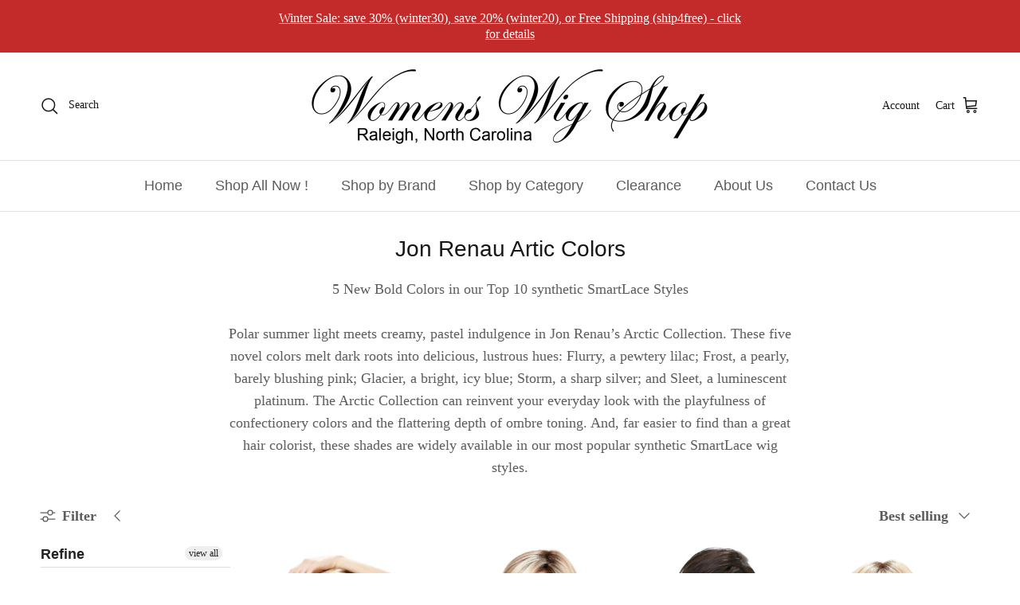

--- FILE ---
content_type: text/html; charset=utf-8
request_url: https://womenswigshop.com/collections/jon-renau-artic-colors
body_size: 53969
content:
<!doctype html>
<html class="no-js" lang="en" dir="ltr">
<head>
  <!-- Google Tag Manager -->
  <script>(function(w,d,s,l,i){w[l]=w[l]||[];w[l].push({'gtm.start':
  new Date().getTime(),event:'gtm.js'});var f=d.getElementsByTagName(s)[0],
  j=d.createElement(s),dl=l!='dataLayer'?'&l='+l:'';j.async=true;j.src=
  'https://www.googletagmanager.com/gtm.js?id='+i+dl;f.parentNode.insertBefore(j,f);
  })(window,document,'script','dataLayer','GTM-KNNW8S5');</script>
  <!-- End Google Tag Manager --><meta charset="utf-8">
<meta name="viewport" content="width=device-width,initial-scale=1">
<title>Jon Renau Artic Colors | Women&#39;s Wig Shop &ndash; Womens Wig Shop</title><link rel="canonical" href="https://womenswigshop.com/collections/jon-renau-artic-colors"><link rel="icon" href="//womenswigshop.com/cdn/shop/files/WWS.png?crop=center&height=48&v=1614277773&width=48" type="image/png">
  <link rel="apple-touch-icon" href="//womenswigshop.com/cdn/shop/files/WWS.png?crop=center&height=180&v=1614277773&width=180"><meta name="description" content="5 New Bold Colors in our Top 10 synthetic SmartLace Styles   Polar summer light meets creamy, pastel indulgence in Jon Renau’s Arctic Collection. These five novel colors melt dark roots into delicious, lustrous hues: Flurry, a pewtery lilac; Frost, a pearly, barely blushing pink; Glacier, a bright, icy blue; Storm, a s"><meta property="og:site_name" content="Womens Wig Shop">
<meta property="og:url" content="https://womenswigshop.com/collections/jon-renau-artic-colors">
<meta property="og:title" content="Jon Renau Artic Colors | Women&#39;s Wig Shop">
<meta property="og:type" content="product.group">
<meta property="og:description" content="5 New Bold Colors in our Top 10 synthetic SmartLace Styles   Polar summer light meets creamy, pastel indulgence in Jon Renau’s Arctic Collection. These five novel colors melt dark roots into delicious, lustrous hues: Flurry, a pewtery lilac; Frost, a pearly, barely blushing pink; Glacier, a bright, icy blue; Storm, a s"><meta property="og:image" content="http://womenswigshop.com/cdn/shop/files/WWS_Text_Image_3_0b420a52-4190-43a1-aad2-8161e91fe42f.png?crop=center&height=1200&v=1619546313&width=1200">
  <meta property="og:image:secure_url" content="https://womenswigshop.com/cdn/shop/files/WWS_Text_Image_3_0b420a52-4190-43a1-aad2-8161e91fe42f.png?crop=center&height=1200&v=1619546313&width=1200">
  <meta property="og:image:width" content="600">
  <meta property="og:image:height" content="300"><meta name="twitter:card" content="summary_large_image">
<meta name="twitter:title" content="Jon Renau Artic Colors | Women&#39;s Wig Shop">
<meta name="twitter:description" content="5 New Bold Colors in our Top 10 synthetic SmartLace Styles   Polar summer light meets creamy, pastel indulgence in Jon Renau’s Arctic Collection. These five novel colors melt dark roots into delicious, lustrous hues: Flurry, a pewtery lilac; Frost, a pearly, barely blushing pink; Glacier, a bright, icy blue; Storm, a s">
<style>:root {
  --page-container-width:          1600px;
  --reading-container-width:       720px;
  --divider-opacity:               0.14;
  --gutter-large:                  30px;
  --gutter-desktop:                20px;
  --gutter-mobile:                 16px;
  --section-padding:               50px;
  --larger-section-padding:        80px;
  --larger-section-padding-mobile: 60px;
  --largest-section-padding:       110px;
  --aos-animate-duration:          0.6s;

  --base-font-family:              "New York", Iowan Old Style, Apple Garamond, Baskerville, Times New Roman, Droid Serif, Times, Source Serif Pro, serif, Apple Color Emoji, Segoe UI Emoji, Segoe UI Symbol;
  --base-font-weight:              400;
  --base-font-style:               normal;
  --heading-font-family:           "system_ui", -apple-system, 'Segoe UI', Roboto, 'Helvetica Neue', 'Noto Sans', 'Liberation Sans', Arial, sans-serif, 'Apple Color Emoji', 'Segoe UI Emoji', 'Segoe UI Symbol', 'Noto Color Emoji';
  --heading-font-weight:           400;
  --heading-font-style:            normal;
  --logo-font-family:              "system_ui", -apple-system, 'Segoe UI', Roboto, 'Helvetica Neue', 'Noto Sans', 'Liberation Sans', Arial, sans-serif, 'Apple Color Emoji', 'Segoe UI Emoji', 'Segoe UI Symbol', 'Noto Color Emoji';
  --logo-font-weight:              400;
  --logo-font-style:               normal;
  --nav-font-family:               "system_ui", -apple-system, 'Segoe UI', Roboto, 'Helvetica Neue', 'Noto Sans', 'Liberation Sans', Arial, sans-serif, 'Apple Color Emoji', 'Segoe UI Emoji', 'Segoe UI Symbol', 'Noto Color Emoji';
  --nav-font-weight:               400;
  --nav-font-style:                normal;

  --base-text-size:18px;
  --base-line-height:              1.6;
  --input-text-size:18px;
  --smaller-text-size-1:14px;
  --smaller-text-size-2:16px;
  --smaller-text-size-3:15px;
  --smaller-text-size-4:14px;
  --larger-text-size:34px;
  --super-large-text-size:60px;
  --super-large-mobile-text-size:27px;
  --larger-mobile-text-size:27px;
  --logo-text-size:26px;--btn-letter-spacing: 0.08em;
    --btn-text-transform: uppercase;
    --button-text-size: 16px;
    --quickbuy-button-text-size: 13;
    --small-feature-link-font-size: 0.75em;
    --input-btn-padding-top:             1.2em;
    --input-btn-padding-bottom:          1.2em;--heading-text-transform:none;
  --nav-text-size:                      18px;
  --mobile-menu-font-weight:            600;

  --body-bg-color:                      255 255 255;
  --bg-color:                           255 255 255;
  --body-text-color:                    92 92 92;
  --text-color:                         92 92 92;

  --header-text-col:                    #171717;--header-text-hover-col:             var(--main-nav-link-hover-col);--header-bg-col:                     #ffffff;
  --heading-color:                     23 23 23;
  --body-heading-color:                23 23 23;
  --heading-divider-col:               #dfe3e8;

  --logo-col:                          #171717;
  --main-nav-bg:                       #ffffff;
  --main-nav-link-col:                 #5c5c5c;
  --main-nav-link-hover-col:           #c16452;
  --main-nav-link-featured-col:        #b61d0f;

  --link-color:                        193 100 82;
  --body-link-color:                   193 100 82;

  --btn-bg-color:                        35 35 35;
  --btn-bg-hover-color:                  193 100 82;
  --btn-border-color:                    35 35 35;
  --btn-border-hover-color:              193 100 82;
  --btn-text-color:                      255 255 255;
  --btn-text-hover-color:                255 255 255;--btn-alt-bg-color:                    255 255 255;
  --btn-alt-text-color:                  35 35 35;
  --btn-alt-border-color:                35 35 35;
  --btn-alt-border-hover-color:          35 35 35;--btn-ter-bg-color:                    235 235 235;
  --btn-ter-text-color:                  41 41 41;
  --btn-ter-bg-hover-color:              35 35 35;
  --btn-ter-text-hover-color:            255 255 255;--btn-border-radius: 3px;--color-scheme-default:                             #ffffff;
  --color-scheme-default-color:                       255 255 255;
  --color-scheme-default-text-color:                  92 92 92;
  --color-scheme-default-head-color:                  23 23 23;
  --color-scheme-default-link-color:                  193 100 82;
  --color-scheme-default-btn-text-color:              255 255 255;
  --color-scheme-default-btn-text-hover-color:        255 255 255;
  --color-scheme-default-btn-bg-color:                35 35 35;
  --color-scheme-default-btn-bg-hover-color:          193 100 82;
  --color-scheme-default-btn-border-color:            35 35 35;
  --color-scheme-default-btn-border-hover-color:      193 100 82;
  --color-scheme-default-btn-alt-text-color:          35 35 35;
  --color-scheme-default-btn-alt-bg-color:            255 255 255;
  --color-scheme-default-btn-alt-border-color:        35 35 35;
  --color-scheme-default-btn-alt-border-hover-color:  35 35 35;

  --color-scheme-1:                             #fcfaf3;
  --color-scheme-1-color:                       252 250 243;
  --color-scheme-1-text-color:                  92 92 92;
  --color-scheme-1-head-color:                  23 23 23;
  --color-scheme-1-link-color:                  193 100 82;
  --color-scheme-1-btn-text-color:              255 255 255;
  --color-scheme-1-btn-text-hover-color:        255 255 255;
  --color-scheme-1-btn-bg-color:                35 35 35;
  --color-scheme-1-btn-bg-hover-color:          0 0 0;
  --color-scheme-1-btn-border-color:            35 35 35;
  --color-scheme-1-btn-border-hover-color:      0 0 0;
  --color-scheme-1-btn-alt-text-color:          35 35 35;
  --color-scheme-1-btn-alt-bg-color:            255 255 255;
  --color-scheme-1-btn-alt-border-color:        35 35 35;
  --color-scheme-1-btn-alt-border-hover-color:  35 35 35;

  --color-scheme-2:                             #faf2e6;
  --color-scheme-2-color:                       250 242 230;
  --color-scheme-2-text-color:                  92 92 92;
  --color-scheme-2-head-color:                  23 23 23;
  --color-scheme-2-link-color:                  193 100 82;
  --color-scheme-2-btn-text-color:              255 255 255;
  --color-scheme-2-btn-text-hover-color:        255 255 255;
  --color-scheme-2-btn-bg-color:                35 35 35;
  --color-scheme-2-btn-bg-hover-color:          0 0 0;
  --color-scheme-2-btn-border-color:            35 35 35;
  --color-scheme-2-btn-border-hover-color:      0 0 0;
  --color-scheme-2-btn-alt-text-color:          35 35 35;
  --color-scheme-2-btn-alt-bg-color:            255 255 255;
  --color-scheme-2-btn-alt-border-color:        35 35 35;
  --color-scheme-2-btn-alt-border-hover-color:  35 35 35;

  /* Shop Pay payment terms */
  --payment-terms-background-color:    #ffffff;--quickbuy-bg: 255 255 255;--body-input-background-color:       rgb(var(--body-bg-color));
  --input-background-color:            rgb(var(--body-bg-color));
  --body-input-text-color:             var(--body-text-color);
  --input-text-color:                  var(--body-text-color);
  --body-input-border-color:           rgb(214, 214, 214);
  --input-border-color:                rgb(214, 214, 214);
  --input-border-color-hover:          rgb(165, 165, 165);
  --input-border-color-active:         rgb(92, 92, 92);

  --swatch-cross-svg:                  url("data:image/svg+xml,%3Csvg xmlns='http://www.w3.org/2000/svg' width='240' height='240' viewBox='0 0 24 24' fill='none' stroke='rgb(214, 214, 214)' stroke-width='0.09' preserveAspectRatio='none' %3E%3Cline x1='24' y1='0' x2='0' y2='24'%3E%3C/line%3E%3C/svg%3E");
  --swatch-cross-hover:                url("data:image/svg+xml,%3Csvg xmlns='http://www.w3.org/2000/svg' width='240' height='240' viewBox='0 0 24 24' fill='none' stroke='rgb(165, 165, 165)' stroke-width='0.09' preserveAspectRatio='none' %3E%3Cline x1='24' y1='0' x2='0' y2='24'%3E%3C/line%3E%3C/svg%3E");
  --swatch-cross-active:               url("data:image/svg+xml,%3Csvg xmlns='http://www.w3.org/2000/svg' width='240' height='240' viewBox='0 0 24 24' fill='none' stroke='rgb(92, 92, 92)' stroke-width='0.09' preserveAspectRatio='none' %3E%3Cline x1='24' y1='0' x2='0' y2='24'%3E%3C/line%3E%3C/svg%3E");

  --footer-divider-col:                rgba(0,0,0,0);
  --footer-text-col:                   255 255 255;
  --footer-heading-col:                255 255 255;
  --footer-bg:                         #000000;--product-label-overlay-justify: flex-start;--product-label-overlay-align: flex-start;--product-label-overlay-reduction-text:   #ffffff;
  --product-label-overlay-reduction-bg:     #c20000;
  --product-label-overlay-stock-text:       #ffffff;
  --product-label-overlay-stock-bg:         #09728c;
  --product-label-overlay-new-text:         #ffffff;
  --product-label-overlay-new-bg:           #c16452;
  --product-label-overlay-meta-text:        #ffffff;
  --product-label-overlay-meta-bg:          #bd2585;
  --product-label-sale-text:                #c20000;
  --product-label-sold-text:                #171717;
  --product-label-preorder-text:            #3ea36a;

  --product-block-crop-align:               center;

  
  --product-block-price-align:              flex-start;
  --product-block-price-item-margin-start:  initial;
  --product-block-price-item-margin-end:    .5rem;
  

  --collection-block-image-position:   center center;

  --swatch-picker-image-size:          50px;
  --swatch-crop-align:                 center center;

  --image-overlay-text-color:          255 255 255;--image-overlay-bg:                  rgba(0, 0, 0, 0.12);
  --image-overlay-shadow-start:        rgb(0 0 0 / 0.16);
  --image-overlay-box-opacity:         0.88;.image-overlay--bg-box .text-overlay .text-overlay__text {
      --image-overlay-box-bg: 255 255 255;
      --heading-color: var(--body-heading-color);
      --text-color: var(--body-text-color);
      --link-color: var(--body-link-color);
    }--product-inventory-ok-box-color:            #f2faf0;
  --product-inventory-ok-text-color:           #108043;
  --product-inventory-ok-icon-box-fill-color:  #fff;
  --product-inventory-low-box-color:           #fcf1cd;
  --product-inventory-low-text-color:          #dd9a1a;
  --product-inventory-low-icon-box-fill-color: #fff;
  --product-inventory-low-text-color-channels: 16, 128, 67;
  --product-inventory-ok-text-color-channels:  221, 154, 26;

  --rating-star-color: 193 100 82;
}::selection {
    background: rgb(var(--body-heading-color));
    color: rgb(var(--body-bg-color));
  }
  ::-moz-selection {
    background: rgb(var(--body-heading-color));
    color: rgb(var(--body-bg-color));
  }.use-color-scheme--default {
  --product-label-sale-text:           #c20000;
  --product-label-sold-text:           #171717;
  --product-label-preorder-text:       #3ea36a;
  --input-background-color:            rgb(var(--body-bg-color));
  --input-text-color:                  var(--body-input-text-color);
  --input-border-color:                rgb(214, 214, 214);
  --input-border-color-hover:          rgb(165, 165, 165);
  --input-border-color-active:         rgb(92, 92, 92);
}</style>

  <link href="//womenswigshop.com/cdn/shop/t/242/assets/main.css?v=92856075832820729701702989660" rel="stylesheet" type="text/css" media="all" />
<script>
    document.documentElement.className = document.documentElement.className.replace('no-js', 'js');

    window.theme = {
      info: {
        name: 'Symmetry',
        version: '7.0.1'
      },
      device: {
        hasTouch: window.matchMedia('(any-pointer: coarse)').matches,
        hasHover: window.matchMedia('(hover: hover)').matches
      },
      mediaQueries: {
        md: '(min-width: 768px)',
        productMediaCarouselBreak: '(min-width: 1041px)'
      },
      routes: {
        base: 'https://womenswigshop.com',
        cart: '/cart',
        cartAdd: '/cart/add.js',
        cartUpdate: '/cart/update.js',
        predictiveSearch: '/search/suggest'
      },
      strings: {
        cartTermsConfirmation: "You must agree to the terms and conditions before continuing.",
        cartItemsQuantityError: "You can only add [QUANTITY] of this item to your cart.",
        generalSearchViewAll: "View all search results",
        noStock: "Sold out",
        noVariant: "Unavailable",
        productsProductChooseA: "Choose a",
        generalSearchPages: "Pages",
        generalSearchNoResultsWithoutTerms: "Sorry, we couldnʼt find any results",
        shippingCalculator: {
          singleRate: "There is one shipping rate for this destination:",
          multipleRates: "There are multiple shipping rates for this destination:",
          noRates: "We do not ship to this destination."
        }
      },
      settings: {
        moneyWithCurrencyFormat: "$ {{amount}} USD",
        cartType: "page",
        afterAddToCart: "page",
        quickbuyStyle: "off",
        externalLinksNewTab: true,
        internalLinksSmoothScroll: true
      }
    }

    theme.inlineNavigationCheck = function() {
      var pageHeader = document.querySelector('.pageheader'),
          inlineNavContainer = pageHeader.querySelector('.logo-area__left__inner'),
          inlineNav = inlineNavContainer.querySelector('.navigation--left');
      if (inlineNav && getComputedStyle(inlineNav).display != 'none') {
        var inlineMenuCentered = document.querySelector('.pageheader--layout-inline-menu-center'),
            logoContainer = document.querySelector('.logo-area__middle__inner');
        if(inlineMenuCentered) {
          var rightWidth = document.querySelector('.logo-area__right__inner').clientWidth,
              middleWidth = logoContainer.clientWidth,
              logoArea = document.querySelector('.logo-area'),
              computedLogoAreaStyle = getComputedStyle(logoArea),
              logoAreaInnerWidth = logoArea.clientWidth - Math.ceil(parseFloat(computedLogoAreaStyle.paddingLeft)) - Math.ceil(parseFloat(computedLogoAreaStyle.paddingRight)),
              availableNavWidth = logoAreaInnerWidth - Math.max(rightWidth, middleWidth) * 2 - 40;
          inlineNavContainer.style.maxWidth = availableNavWidth + 'px';
        }

        var firstInlineNavLink = inlineNav.querySelector('.navigation__item:first-child'),
            lastInlineNavLink = inlineNav.querySelector('.navigation__item:last-child');
        if (lastInlineNavLink) {
          var inlineNavWidth = null;
          if(document.querySelector('html[dir=rtl]')) {
            inlineNavWidth = firstInlineNavLink.offsetLeft - lastInlineNavLink.offsetLeft + firstInlineNavLink.offsetWidth;
          } else {
            inlineNavWidth = lastInlineNavLink.offsetLeft - firstInlineNavLink.offsetLeft + lastInlineNavLink.offsetWidth;
          }
          if (inlineNavContainer.offsetWidth >= inlineNavWidth) {
            pageHeader.classList.add('pageheader--layout-inline-permitted');
            var tallLogo = logoContainer.clientHeight > lastInlineNavLink.clientHeight + 20;
            if (tallLogo) {
              inlineNav.classList.add('navigation--tight-underline');
            } else {
              inlineNav.classList.remove('navigation--tight-underline');
            }
          } else {
            pageHeader.classList.remove('pageheader--layout-inline-permitted');
          }
        }
      }
    };

    theme.setInitialHeaderHeightProperty = () => {
      const section = document.querySelector('.section-header');
      if (section) {
        document.documentElement.style.setProperty('--theme-header-height', Math.ceil(section.clientHeight) + 'px');
      }
    };
  </script>

  <script src="//womenswigshop.com/cdn/shop/t/242/assets/main.js?v=138021130070306309461702989660" defer></script>
    <script src="//womenswigshop.com/cdn/shop/t/242/assets/animate-on-scroll.js?v=15249566486942820451702989660" defer></script>
    <link href="//womenswigshop.com/cdn/shop/t/242/assets/animate-on-scroll.css?v=35216439550296132921702989660" rel="stylesheet" type="text/css" media="all" />
  

  <script>window.performance && window.performance.mark && window.performance.mark('shopify.content_for_header.start');</script><meta name="google-site-verification" content="_ovWwRNMOMsTHvNK0NJhWeXNWII2aDJSy5yJc4qszD8">
<meta id="shopify-digital-wallet" name="shopify-digital-wallet" content="/11577284/digital_wallets/dialog">
<link rel="alternate" type="application/atom+xml" title="Feed" href="/collections/jon-renau-artic-colors.atom" />
<link rel="alternate" type="application/json+oembed" href="https://womenswigshop.com/collections/jon-renau-artic-colors.oembed">
<script async="async" src="/checkouts/internal/preloads.js?locale=en-US"></script>
<script id="shopify-features" type="application/json">{"accessToken":"ca86ff5bc25ae669cfacc9181fb53feb","betas":["rich-media-storefront-analytics"],"domain":"womenswigshop.com","predictiveSearch":true,"shopId":11577284,"locale":"en"}</script>
<script>var Shopify = Shopify || {};
Shopify.shop = "womenswigshop-com.myshopify.com";
Shopify.locale = "en";
Shopify.currency = {"active":"USD","rate":"1.0"};
Shopify.country = "US";
Shopify.theme = {"name":"Symmetry 7.0.1 2023-12-21","id":139078729963,"schema_name":"Symmetry","schema_version":"7.0.1","theme_store_id":null,"role":"main"};
Shopify.theme.handle = "null";
Shopify.theme.style = {"id":null,"handle":null};
Shopify.cdnHost = "womenswigshop.com/cdn";
Shopify.routes = Shopify.routes || {};
Shopify.routes.root = "/";</script>
<script type="module">!function(o){(o.Shopify=o.Shopify||{}).modules=!0}(window);</script>
<script>!function(o){function n(){var o=[];function n(){o.push(Array.prototype.slice.apply(arguments))}return n.q=o,n}var t=o.Shopify=o.Shopify||{};t.loadFeatures=n(),t.autoloadFeatures=n()}(window);</script>
<script id="shop-js-analytics" type="application/json">{"pageType":"collection"}</script>
<script defer="defer" async type="module" src="//womenswigshop.com/cdn/shopifycloud/shop-js/modules/v2/client.init-shop-cart-sync_C5BV16lS.en.esm.js"></script>
<script defer="defer" async type="module" src="//womenswigshop.com/cdn/shopifycloud/shop-js/modules/v2/chunk.common_CygWptCX.esm.js"></script>
<script type="module">
  await import("//womenswigshop.com/cdn/shopifycloud/shop-js/modules/v2/client.init-shop-cart-sync_C5BV16lS.en.esm.js");
await import("//womenswigshop.com/cdn/shopifycloud/shop-js/modules/v2/chunk.common_CygWptCX.esm.js");

  window.Shopify.SignInWithShop?.initShopCartSync?.({"fedCMEnabled":true,"windoidEnabled":true});

</script>
<script>(function() {
  var isLoaded = false;
  function asyncLoad() {
    if (isLoaded) return;
    isLoaded = true;
    var urls = ["https:\/\/cdncozyantitheft.addons.business\/js\/script_tags\/womenswigshop-com\/bEeZpN5tRaOjq3W3Ai6EnpAnuxJnkyRW.js?shop=womenswigshop-com.myshopify.com"];
    for (var i = 0; i < urls.length; i++) {
      var s = document.createElement('script');
      s.type = 'text/javascript';
      s.async = true;
      s.src = urls[i];
      var x = document.getElementsByTagName('script')[0];
      x.parentNode.insertBefore(s, x);
    }
  };
  if(window.attachEvent) {
    window.attachEvent('onload', asyncLoad);
  } else {
    window.addEventListener('load', asyncLoad, false);
  }
})();</script>
<script id="__st">var __st={"a":11577284,"offset":-18000,"reqid":"6438d01c-8759-43e9-9c2d-d84b1dded26b-1768853003","pageurl":"womenswigshop.com\/collections\/jon-renau-artic-colors","u":"3fcc17cba0f1","p":"collection","rtyp":"collection","rid":160317374567};</script>
<script>window.ShopifyPaypalV4VisibilityTracking = true;</script>
<script id="captcha-bootstrap">!function(){'use strict';const t='contact',e='account',n='new_comment',o=[[t,t],['blogs',n],['comments',n],[t,'customer']],c=[[e,'customer_login'],[e,'guest_login'],[e,'recover_customer_password'],[e,'create_customer']],r=t=>t.map((([t,e])=>`form[action*='/${t}']:not([data-nocaptcha='true']) input[name='form_type'][value='${e}']`)).join(','),a=t=>()=>t?[...document.querySelectorAll(t)].map((t=>t.form)):[];function s(){const t=[...o],e=r(t);return a(e)}const i='password',u='form_key',d=['recaptcha-v3-token','g-recaptcha-response','h-captcha-response',i],f=()=>{try{return window.sessionStorage}catch{return}},m='__shopify_v',_=t=>t.elements[u];function p(t,e,n=!1){try{const o=window.sessionStorage,c=JSON.parse(o.getItem(e)),{data:r}=function(t){const{data:e,action:n}=t;return t[m]||n?{data:e,action:n}:{data:t,action:n}}(c);for(const[e,n]of Object.entries(r))t.elements[e]&&(t.elements[e].value=n);n&&o.removeItem(e)}catch(o){console.error('form repopulation failed',{error:o})}}const l='form_type',E='cptcha';function T(t){t.dataset[E]=!0}const w=window,h=w.document,L='Shopify',v='ce_forms',y='captcha';let A=!1;((t,e)=>{const n=(g='f06e6c50-85a8-45c8-87d0-21a2b65856fe',I='https://cdn.shopify.com/shopifycloud/storefront-forms-hcaptcha/ce_storefront_forms_captcha_hcaptcha.v1.5.2.iife.js',D={infoText:'Protected by hCaptcha',privacyText:'Privacy',termsText:'Terms'},(t,e,n)=>{const o=w[L][v],c=o.bindForm;if(c)return c(t,g,e,D).then(n);var r;o.q.push([[t,g,e,D],n]),r=I,A||(h.body.append(Object.assign(h.createElement('script'),{id:'captcha-provider',async:!0,src:r})),A=!0)});var g,I,D;w[L]=w[L]||{},w[L][v]=w[L][v]||{},w[L][v].q=[],w[L][y]=w[L][y]||{},w[L][y].protect=function(t,e){n(t,void 0,e),T(t)},Object.freeze(w[L][y]),function(t,e,n,w,h,L){const[v,y,A,g]=function(t,e,n){const i=e?o:[],u=t?c:[],d=[...i,...u],f=r(d),m=r(i),_=r(d.filter((([t,e])=>n.includes(e))));return[a(f),a(m),a(_),s()]}(w,h,L),I=t=>{const e=t.target;return e instanceof HTMLFormElement?e:e&&e.form},D=t=>v().includes(t);t.addEventListener('submit',(t=>{const e=I(t);if(!e)return;const n=D(e)&&!e.dataset.hcaptchaBound&&!e.dataset.recaptchaBound,o=_(e),c=g().includes(e)&&(!o||!o.value);(n||c)&&t.preventDefault(),c&&!n&&(function(t){try{if(!f())return;!function(t){const e=f();if(!e)return;const n=_(t);if(!n)return;const o=n.value;o&&e.removeItem(o)}(t);const e=Array.from(Array(32),(()=>Math.random().toString(36)[2])).join('');!function(t,e){_(t)||t.append(Object.assign(document.createElement('input'),{type:'hidden',name:u})),t.elements[u].value=e}(t,e),function(t,e){const n=f();if(!n)return;const o=[...t.querySelectorAll(`input[type='${i}']`)].map((({name:t})=>t)),c=[...d,...o],r={};for(const[a,s]of new FormData(t).entries())c.includes(a)||(r[a]=s);n.setItem(e,JSON.stringify({[m]:1,action:t.action,data:r}))}(t,e)}catch(e){console.error('failed to persist form',e)}}(e),e.submit())}));const S=(t,e)=>{t&&!t.dataset[E]&&(n(t,e.some((e=>e===t))),T(t))};for(const o of['focusin','change'])t.addEventListener(o,(t=>{const e=I(t);D(e)&&S(e,y())}));const B=e.get('form_key'),M=e.get(l),P=B&&M;t.addEventListener('DOMContentLoaded',(()=>{const t=y();if(P)for(const e of t)e.elements[l].value===M&&p(e,B);[...new Set([...A(),...v().filter((t=>'true'===t.dataset.shopifyCaptcha))])].forEach((e=>S(e,t)))}))}(h,new URLSearchParams(w.location.search),n,t,e,['guest_login'])})(!1,!0)}();</script>
<script integrity="sha256-4kQ18oKyAcykRKYeNunJcIwy7WH5gtpwJnB7kiuLZ1E=" data-source-attribution="shopify.loadfeatures" defer="defer" src="//womenswigshop.com/cdn/shopifycloud/storefront/assets/storefront/load_feature-a0a9edcb.js" crossorigin="anonymous"></script>
<script data-source-attribution="shopify.dynamic_checkout.dynamic.init">var Shopify=Shopify||{};Shopify.PaymentButton=Shopify.PaymentButton||{isStorefrontPortableWallets:!0,init:function(){window.Shopify.PaymentButton.init=function(){};var t=document.createElement("script");t.src="https://womenswigshop.com/cdn/shopifycloud/portable-wallets/latest/portable-wallets.en.js",t.type="module",document.head.appendChild(t)}};
</script>
<script data-source-attribution="shopify.dynamic_checkout.buyer_consent">
  function portableWalletsHideBuyerConsent(e){var t=document.getElementById("shopify-buyer-consent"),n=document.getElementById("shopify-subscription-policy-button");t&&n&&(t.classList.add("hidden"),t.setAttribute("aria-hidden","true"),n.removeEventListener("click",e))}function portableWalletsShowBuyerConsent(e){var t=document.getElementById("shopify-buyer-consent"),n=document.getElementById("shopify-subscription-policy-button");t&&n&&(t.classList.remove("hidden"),t.removeAttribute("aria-hidden"),n.addEventListener("click",e))}window.Shopify?.PaymentButton&&(window.Shopify.PaymentButton.hideBuyerConsent=portableWalletsHideBuyerConsent,window.Shopify.PaymentButton.showBuyerConsent=portableWalletsShowBuyerConsent);
</script>
<script data-source-attribution="shopify.dynamic_checkout.cart.bootstrap">document.addEventListener("DOMContentLoaded",(function(){function t(){return document.querySelector("shopify-accelerated-checkout-cart, shopify-accelerated-checkout")}if(t())Shopify.PaymentButton.init();else{new MutationObserver((function(e,n){t()&&(Shopify.PaymentButton.init(),n.disconnect())})).observe(document.body,{childList:!0,subtree:!0})}}));
</script>

<script>window.performance && window.performance.mark && window.performance.mark('shopify.content_for_header.end');</script>
<!-- CC Custom Head Start --><!-- CC Custom Head End --><link href="//womenswigshop.com/cdn/shop/t/242/assets/filter-menu.css?v=178924466340908151051706382802" rel="stylesheet" type="text/css" media="all" />
<script src="//womenswigshop.com/cdn/shop/t/242/assets/filter-menu.js?v=42992668936454166821702989660" type="text/javascript"></script>



<!-- BEGIN app block: shopify://apps/bm-country-blocker-ip-blocker/blocks/boostmark-blocker/bf9db4b9-be4b-45e1-8127-bbcc07d93e7e -->

  <script src="https://cdn.shopify.com/extensions/019b300f-1323-7b7a-bda2-a589132c3189/boostymark-regionblock-71/assets/blocker.js?v=4&shop=womenswigshop-com.myshopify.com" async></script>
  <script src="https://cdn.shopify.com/extensions/019b300f-1323-7b7a-bda2-a589132c3189/boostymark-regionblock-71/assets/jk4ukh.js?c=6&shop=womenswigshop-com.myshopify.com" async></script>

  
    <script async>
      function _0x3f8f(_0x223ce8,_0x21bbeb){var _0x6fb9ec=_0x6fb9();return _0x3f8f=function(_0x3f8f82,_0x5dbe6e){_0x3f8f82=_0x3f8f82-0x191;var _0x51bf69=_0x6fb9ec[_0x3f8f82];return _0x51bf69;},_0x3f8f(_0x223ce8,_0x21bbeb);}(function(_0x4724fe,_0xeb51bb){var _0x47dea2=_0x3f8f,_0x141c8b=_0x4724fe();while(!![]){try{var _0x4a9abe=parseInt(_0x47dea2(0x1af))/0x1*(-parseInt(_0x47dea2(0x1aa))/0x2)+-parseInt(_0x47dea2(0x1a7))/0x3*(parseInt(_0x47dea2(0x192))/0x4)+parseInt(_0x47dea2(0x1a3))/0x5*(parseInt(_0x47dea2(0x1a6))/0x6)+-parseInt(_0x47dea2(0x19d))/0x7*(-parseInt(_0x47dea2(0x191))/0x8)+-parseInt(_0x47dea2(0x1a4))/0x9*(parseInt(_0x47dea2(0x196))/0xa)+-parseInt(_0x47dea2(0x1a0))/0xb+parseInt(_0x47dea2(0x198))/0xc;if(_0x4a9abe===_0xeb51bb)break;else _0x141c8b['push'](_0x141c8b['shift']());}catch(_0x5bdae7){_0x141c8b['push'](_0x141c8b['shift']());}}}(_0x6fb9,0x2b917),function e(){var _0x379294=_0x3f8f;window[_0x379294(0x19f)]=![];var _0x59af3b=new MutationObserver(function(_0x10185c){var _0x39bea0=_0x379294;_0x10185c[_0x39bea0(0x19b)](function(_0x486a2e){var _0x1ea3a0=_0x39bea0;_0x486a2e['addedNodes'][_0x1ea3a0(0x19b)](function(_0x1880c1){var _0x37d441=_0x1ea3a0;if(_0x1880c1[_0x37d441(0x193)]===_0x37d441(0x19c)&&window[_0x37d441(0x19f)]==![]){var _0x64f391=_0x1880c1['textContent']||_0x1880c1[_0x37d441(0x19e)];_0x64f391[_0x37d441(0x1ad)](_0x37d441(0x1ab))&&(window[_0x37d441(0x19f)]=!![],window['_bm_blocked_script']=_0x64f391,_0x1880c1[_0x37d441(0x194)][_0x37d441(0x1a2)](_0x1880c1),_0x59af3b[_0x37d441(0x195)]());}});});});_0x59af3b[_0x379294(0x1a9)](document[_0x379294(0x1a5)],{'childList':!![],'subtree':!![]}),setTimeout(()=>{var _0x43bd71=_0x379294;if(!window[_0x43bd71(0x1ae)]&&window['_bm_blocked']){var _0x4f89e0=document[_0x43bd71(0x1a8)](_0x43bd71(0x19a));_0x4f89e0[_0x43bd71(0x1ac)]=_0x43bd71(0x197),_0x4f89e0[_0x43bd71(0x1a1)]=window['_bm_blocked_script'],document[_0x43bd71(0x199)]['appendChild'](_0x4f89e0);}},0x2ee0);}());function _0x6fb9(){var _0x432d5b=['head','script','forEach','SCRIPT','7fPmGqS','src','_bm_blocked','1276902CZtaAd','textContent','removeChild','5xRSprd','513qTrjgw','documentElement','1459980yoQzSv','6QRCLrj','createElement','observe','33750bDyRAA','var\x20customDocumentWrite\x20=\x20function(content)','className','includes','bmExtension','11ecERGS','2776368sDqaNF','444776RGnQWH','nodeName','parentNode','disconnect','25720cFqzCY','analytics','3105336gpytKO'];_0x6fb9=function(){return _0x432d5b;};return _0x6fb9();}
    </script>
  

  

  
    <script async>
      !function(){var t;new MutationObserver(function(t,e){if(document.body&&(e.disconnect(),!window.bmExtension)){let i=document.createElement('div');i.id='bm-preload-mask',i.style.cssText='position: fixed !important; top: 0 !important; left: 0 !important; width: 100% !important; height: 100% !important; background-color: white !important; z-index: 2147483647 !important; display: block !important;',document.body.appendChild(i),setTimeout(function(){i.parentNode&&i.parentNode.removeChild(i);},1e4);}}).observe(document.documentElement,{childList:!0,subtree:!0});}();
    </script>
  

  

  













<!-- END app block --><link href="https://monorail-edge.shopifysvc.com" rel="dns-prefetch">
<script>(function(){if ("sendBeacon" in navigator && "performance" in window) {try {var session_token_from_headers = performance.getEntriesByType('navigation')[0].serverTiming.find(x => x.name == '_s').description;} catch {var session_token_from_headers = undefined;}var session_cookie_matches = document.cookie.match(/_shopify_s=([^;]*)/);var session_token_from_cookie = session_cookie_matches && session_cookie_matches.length === 2 ? session_cookie_matches[1] : "";var session_token = session_token_from_headers || session_token_from_cookie || "";function handle_abandonment_event(e) {var entries = performance.getEntries().filter(function(entry) {return /monorail-edge.shopifysvc.com/.test(entry.name);});if (!window.abandonment_tracked && entries.length === 0) {window.abandonment_tracked = true;var currentMs = Date.now();var navigation_start = performance.timing.navigationStart;var payload = {shop_id: 11577284,url: window.location.href,navigation_start,duration: currentMs - navigation_start,session_token,page_type: "collection"};window.navigator.sendBeacon("https://monorail-edge.shopifysvc.com/v1/produce", JSON.stringify({schema_id: "online_store_buyer_site_abandonment/1.1",payload: payload,metadata: {event_created_at_ms: currentMs,event_sent_at_ms: currentMs}}));}}window.addEventListener('pagehide', handle_abandonment_event);}}());</script>
<script id="web-pixels-manager-setup">(function e(e,d,r,n,o){if(void 0===o&&(o={}),!Boolean(null===(a=null===(i=window.Shopify)||void 0===i?void 0:i.analytics)||void 0===a?void 0:a.replayQueue)){var i,a;window.Shopify=window.Shopify||{};var t=window.Shopify;t.analytics=t.analytics||{};var s=t.analytics;s.replayQueue=[],s.publish=function(e,d,r){return s.replayQueue.push([e,d,r]),!0};try{self.performance.mark("wpm:start")}catch(e){}var l=function(){var e={modern:/Edge?\/(1{2}[4-9]|1[2-9]\d|[2-9]\d{2}|\d{4,})\.\d+(\.\d+|)|Firefox\/(1{2}[4-9]|1[2-9]\d|[2-9]\d{2}|\d{4,})\.\d+(\.\d+|)|Chrom(ium|e)\/(9{2}|\d{3,})\.\d+(\.\d+|)|(Maci|X1{2}).+ Version\/(15\.\d+|(1[6-9]|[2-9]\d|\d{3,})\.\d+)([,.]\d+|)( \(\w+\)|)( Mobile\/\w+|) Safari\/|Chrome.+OPR\/(9{2}|\d{3,})\.\d+\.\d+|(CPU[ +]OS|iPhone[ +]OS|CPU[ +]iPhone|CPU IPhone OS|CPU iPad OS)[ +]+(15[._]\d+|(1[6-9]|[2-9]\d|\d{3,})[._]\d+)([._]\d+|)|Android:?[ /-](13[3-9]|1[4-9]\d|[2-9]\d{2}|\d{4,})(\.\d+|)(\.\d+|)|Android.+Firefox\/(13[5-9]|1[4-9]\d|[2-9]\d{2}|\d{4,})\.\d+(\.\d+|)|Android.+Chrom(ium|e)\/(13[3-9]|1[4-9]\d|[2-9]\d{2}|\d{4,})\.\d+(\.\d+|)|SamsungBrowser\/([2-9]\d|\d{3,})\.\d+/,legacy:/Edge?\/(1[6-9]|[2-9]\d|\d{3,})\.\d+(\.\d+|)|Firefox\/(5[4-9]|[6-9]\d|\d{3,})\.\d+(\.\d+|)|Chrom(ium|e)\/(5[1-9]|[6-9]\d|\d{3,})\.\d+(\.\d+|)([\d.]+$|.*Safari\/(?![\d.]+ Edge\/[\d.]+$))|(Maci|X1{2}).+ Version\/(10\.\d+|(1[1-9]|[2-9]\d|\d{3,})\.\d+)([,.]\d+|)( \(\w+\)|)( Mobile\/\w+|) Safari\/|Chrome.+OPR\/(3[89]|[4-9]\d|\d{3,})\.\d+\.\d+|(CPU[ +]OS|iPhone[ +]OS|CPU[ +]iPhone|CPU IPhone OS|CPU iPad OS)[ +]+(10[._]\d+|(1[1-9]|[2-9]\d|\d{3,})[._]\d+)([._]\d+|)|Android:?[ /-](13[3-9]|1[4-9]\d|[2-9]\d{2}|\d{4,})(\.\d+|)(\.\d+|)|Mobile Safari.+OPR\/([89]\d|\d{3,})\.\d+\.\d+|Android.+Firefox\/(13[5-9]|1[4-9]\d|[2-9]\d{2}|\d{4,})\.\d+(\.\d+|)|Android.+Chrom(ium|e)\/(13[3-9]|1[4-9]\d|[2-9]\d{2}|\d{4,})\.\d+(\.\d+|)|Android.+(UC? ?Browser|UCWEB|U3)[ /]?(15\.([5-9]|\d{2,})|(1[6-9]|[2-9]\d|\d{3,})\.\d+)\.\d+|SamsungBrowser\/(5\.\d+|([6-9]|\d{2,})\.\d+)|Android.+MQ{2}Browser\/(14(\.(9|\d{2,})|)|(1[5-9]|[2-9]\d|\d{3,})(\.\d+|))(\.\d+|)|K[Aa][Ii]OS\/(3\.\d+|([4-9]|\d{2,})\.\d+)(\.\d+|)/},d=e.modern,r=e.legacy,n=navigator.userAgent;return n.match(d)?"modern":n.match(r)?"legacy":"unknown"}(),u="modern"===l?"modern":"legacy",c=(null!=n?n:{modern:"",legacy:""})[u],f=function(e){return[e.baseUrl,"/wpm","/b",e.hashVersion,"modern"===e.buildTarget?"m":"l",".js"].join("")}({baseUrl:d,hashVersion:r,buildTarget:u}),m=function(e){var d=e.version,r=e.bundleTarget,n=e.surface,o=e.pageUrl,i=e.monorailEndpoint;return{emit:function(e){var a=e.status,t=e.errorMsg,s=(new Date).getTime(),l=JSON.stringify({metadata:{event_sent_at_ms:s},events:[{schema_id:"web_pixels_manager_load/3.1",payload:{version:d,bundle_target:r,page_url:o,status:a,surface:n,error_msg:t},metadata:{event_created_at_ms:s}}]});if(!i)return console&&console.warn&&console.warn("[Web Pixels Manager] No Monorail endpoint provided, skipping logging."),!1;try{return self.navigator.sendBeacon.bind(self.navigator)(i,l)}catch(e){}var u=new XMLHttpRequest;try{return u.open("POST",i,!0),u.setRequestHeader("Content-Type","text/plain"),u.send(l),!0}catch(e){return console&&console.warn&&console.warn("[Web Pixels Manager] Got an unhandled error while logging to Monorail."),!1}}}}({version:r,bundleTarget:l,surface:e.surface,pageUrl:self.location.href,monorailEndpoint:e.monorailEndpoint});try{o.browserTarget=l,function(e){var d=e.src,r=e.async,n=void 0===r||r,o=e.onload,i=e.onerror,a=e.sri,t=e.scriptDataAttributes,s=void 0===t?{}:t,l=document.createElement("script"),u=document.querySelector("head"),c=document.querySelector("body");if(l.async=n,l.src=d,a&&(l.integrity=a,l.crossOrigin="anonymous"),s)for(var f in s)if(Object.prototype.hasOwnProperty.call(s,f))try{l.dataset[f]=s[f]}catch(e){}if(o&&l.addEventListener("load",o),i&&l.addEventListener("error",i),u)u.appendChild(l);else{if(!c)throw new Error("Did not find a head or body element to append the script");c.appendChild(l)}}({src:f,async:!0,onload:function(){if(!function(){var e,d;return Boolean(null===(d=null===(e=window.Shopify)||void 0===e?void 0:e.analytics)||void 0===d?void 0:d.initialized)}()){var d=window.webPixelsManager.init(e)||void 0;if(d){var r=window.Shopify.analytics;r.replayQueue.forEach((function(e){var r=e[0],n=e[1],o=e[2];d.publishCustomEvent(r,n,o)})),r.replayQueue=[],r.publish=d.publishCustomEvent,r.visitor=d.visitor,r.initialized=!0}}},onerror:function(){return m.emit({status:"failed",errorMsg:"".concat(f," has failed to load")})},sri:function(e){var d=/^sha384-[A-Za-z0-9+/=]+$/;return"string"==typeof e&&d.test(e)}(c)?c:"",scriptDataAttributes:o}),m.emit({status:"loading"})}catch(e){m.emit({status:"failed",errorMsg:(null==e?void 0:e.message)||"Unknown error"})}}})({shopId: 11577284,storefrontBaseUrl: "https://womenswigshop.com",extensionsBaseUrl: "https://extensions.shopifycdn.com/cdn/shopifycloud/web-pixels-manager",monorailEndpoint: "https://monorail-edge.shopifysvc.com/unstable/produce_batch",surface: "storefront-renderer",enabledBetaFlags: ["2dca8a86"],webPixelsConfigList: [{"id":"1363181803","configuration":"{\"account_ID\":\"56341\",\"google_analytics_tracking_tag\":\"1\",\"measurement_id\":\"2\",\"api_secret\":\"3\",\"shop_settings\":\"{\\\"custom_pixel_script\\\":\\\"https:\\\\\\\/\\\\\\\/storage.googleapis.com\\\\\\\/gsf-scripts\\\\\\\/custom-pixels\\\\\\\/womenswigshop-com.js\\\"}\"}","eventPayloadVersion":"v1","runtimeContext":"LAX","scriptVersion":"c6b888297782ed4a1cba19cda43d6625","type":"APP","apiClientId":1558137,"privacyPurposes":[],"dataSharingAdjustments":{"protectedCustomerApprovalScopes":["read_customer_address","read_customer_email","read_customer_name","read_customer_personal_data","read_customer_phone"]}},{"id":"477593835","configuration":"{\"config\":\"{\\\"google_tag_ids\\\":[\\\"G-6QXK5EB578\\\"],\\\"target_country\\\":\\\"ZZ\\\",\\\"gtag_events\\\":[{\\\"type\\\":\\\"begin_checkout\\\",\\\"action_label\\\":\\\"G-6QXK5EB578\\\"},{\\\"type\\\":\\\"search\\\",\\\"action_label\\\":\\\"G-6QXK5EB578\\\"},{\\\"type\\\":\\\"view_item\\\",\\\"action_label\\\":\\\"G-6QXK5EB578\\\"},{\\\"type\\\":\\\"purchase\\\",\\\"action_label\\\":\\\"G-6QXK5EB578\\\"},{\\\"type\\\":\\\"page_view\\\",\\\"action_label\\\":\\\"G-6QXK5EB578\\\"},{\\\"type\\\":\\\"add_payment_info\\\",\\\"action_label\\\":\\\"G-6QXK5EB578\\\"},{\\\"type\\\":\\\"add_to_cart\\\",\\\"action_label\\\":\\\"G-6QXK5EB578\\\"}],\\\"enable_monitoring_mode\\\":false}\"}","eventPayloadVersion":"v1","runtimeContext":"OPEN","scriptVersion":"b2a88bafab3e21179ed38636efcd8a93","type":"APP","apiClientId":1780363,"privacyPurposes":[],"dataSharingAdjustments":{"protectedCustomerApprovalScopes":["read_customer_address","read_customer_email","read_customer_name","read_customer_personal_data","read_customer_phone"]}},{"id":"shopify-app-pixel","configuration":"{}","eventPayloadVersion":"v1","runtimeContext":"STRICT","scriptVersion":"0450","apiClientId":"shopify-pixel","type":"APP","privacyPurposes":["ANALYTICS","MARKETING"]},{"id":"shopify-custom-pixel","eventPayloadVersion":"v1","runtimeContext":"LAX","scriptVersion":"0450","apiClientId":"shopify-pixel","type":"CUSTOM","privacyPurposes":["ANALYTICS","MARKETING"]}],isMerchantRequest: false,initData: {"shop":{"name":"Womens Wig Shop","paymentSettings":{"currencyCode":"USD"},"myshopifyDomain":"womenswigshop-com.myshopify.com","countryCode":"US","storefrontUrl":"https:\/\/womenswigshop.com"},"customer":null,"cart":null,"checkout":null,"productVariants":[],"purchasingCompany":null},},"https://womenswigshop.com/cdn","fcfee988w5aeb613cpc8e4bc33m6693e112",{"modern":"","legacy":""},{"shopId":"11577284","storefrontBaseUrl":"https:\/\/womenswigshop.com","extensionBaseUrl":"https:\/\/extensions.shopifycdn.com\/cdn\/shopifycloud\/web-pixels-manager","surface":"storefront-renderer","enabledBetaFlags":"[\"2dca8a86\"]","isMerchantRequest":"false","hashVersion":"fcfee988w5aeb613cpc8e4bc33m6693e112","publish":"custom","events":"[[\"page_viewed\",{}],[\"collection_viewed\",{\"collection\":{\"id\":\"160317374567\",\"title\":\"Jon Renau Artic Colors\",\"productVariants\":[{\"price\":{\"amount\":272.0,\"currencyCode\":\"USD\"},\"product\":{\"title\":\"Kristen Synthetic Wig by Jon Renau | Mid-Length, Straight | Basic Cap\",\"vendor\":\"Jon Renau\",\"id\":\"8558477571\",\"untranslatedTitle\":\"Kristen Synthetic Wig by Jon Renau | Mid-Length, Straight | Basic Cap\",\"url\":\"\/products\/kristen-by-jon-renau\",\"type\":\"Wefted top\"},\"id\":\"45444159045867\",\"image\":{\"src\":\"\/\/womenswigshop.com\/cdn\/shop\/products\/1_20Black_c181e322-9c7d-4109-a2d4-726c5a7ccf9c.jpg?v=1761268105\"},\"sku\":\"JR-5385-A-1\",\"title\":\"Jet\",\"untranslatedTitle\":\"Jet\"},{\"price\":{\"amount\":326.4,\"currencyCode\":\"USD\"},\"product\":{\"title\":\"Miranda Synthetic Wig by Jon Renau | Long, Straight | Lace Front | Mono Part | Basic Cap\",\"vendor\":\"Jon Renau\",\"id\":\"8742060995\",\"untranslatedTitle\":\"Miranda Synthetic Wig by Jon Renau | Long, Straight | Lace Front | Mono Part | Basic Cap\",\"url\":\"\/products\/miranda-by-jon-renau\",\"type\":\"Wefted top\"},\"id\":\"19115259953209\",\"image\":{\"src\":\"\/\/womenswigshop.com\/cdn\/shop\/products\/1B_20Hot_20Fudge_f16392e3-85ee-4845-81c3-fb791e6ec039.jpg?v=1761267746\"},\"sku\":\"JR-5996-A-1B\",\"title\":\"Hot Fudge\",\"untranslatedTitle\":\"Hot Fudge\"},{\"price\":{\"amount\":571.2,\"currencyCode\":\"USD\"},\"product\":{\"title\":\"Cameron Synthetic Wig by Jon Renau | Mid-Length, Straight | Lace Front | Hand Tied | Full Mono Cap\",\"vendor\":\"Jon Renau\",\"id\":\"8557838851\",\"untranslatedTitle\":\"Cameron Synthetic Wig by Jon Renau | Mid-Length, Straight | Lace Front | Hand Tied | Full Mono Cap\",\"url\":\"\/products\/cameron-by-jon-renau\",\"type\":\"Monofilament Top\"},\"id\":\"19115416420409\",\"image\":{\"src\":\"\/\/womenswigshop.com\/cdn\/shop\/products\/1B_20Hot_20Fudge_a27bd0de-4f7c-4874-9bcb-ffce5dc6d214.jpg?v=1761268158\"},\"sku\":\"JR-5980-A-1B\",\"title\":\"Hot Fudge\",\"untranslatedTitle\":\"Hot Fudge\"},{\"price\":{\"amount\":462.4,\"currencyCode\":\"USD\"},\"product\":{\"title\":\"January Synthetic Wig by Jon Renau | Mid-Length, Wavy | Lace Front | Full Mono Cap\",\"vendor\":\"Jon Renau\",\"id\":\"11408006478\",\"untranslatedTitle\":\"January Synthetic Wig by Jon Renau | Mid-Length, Wavy | Lace Front | Full Mono Cap\",\"url\":\"\/products\/january-by-jon-renau\",\"type\":\"Monofilament Top\"},\"id\":\"19115176230969\",\"image\":{\"src\":\"\/\/womenswigshop.com\/cdn\/shop\/products\/1B_20Hot_20Fudge_91e6a6e8-76cf-4ace-bd76-e59ad5b48f5d.jpg?v=1761267637\"},\"sku\":\"JR-5400-A-1B\",\"title\":\"Hot Fudge\",\"untranslatedTitle\":\"Hot Fudge\"},{\"price\":{\"amount\":544.0,\"currencyCode\":\"USD\"},\"product\":{\"title\":\"Victoria Synthetic Wig by Jon Renau | Short, Straight | Lace Front | Hand Tied | Full Mono Cap\",\"vendor\":\"Jon Renau\",\"id\":\"8614186179\",\"untranslatedTitle\":\"Victoria Synthetic Wig by Jon Renau | Short, Straight | Lace Front | Hand Tied | Full Mono Cap\",\"url\":\"\/products\/victoria-by-jon-renau\",\"type\":\"Monofilament Top\"},\"id\":\"19115386535993\",\"image\":{\"src\":\"\/\/womenswigshop.com\/cdn\/shop\/products\/1B_20Hot_20Fudge_7141f060-f18d-4023-93ff-2f5e942cd1eb.jpg?v=1761268071\"},\"sku\":\"JR-5959-A-1B\",\"title\":\"Hot Fudge\",\"untranslatedTitle\":\"Hot Fudge\"},{\"price\":{\"amount\":435.2,\"currencyCode\":\"USD\"},\"product\":{\"title\":\"Annette Synthetic Wig by Jon Renau | Short, Straight | Lace Front | Full Mono Cap\",\"vendor\":\"Jon Renau\",\"id\":\"8557720771\",\"untranslatedTitle\":\"Annette Synthetic Wig by Jon Renau | Short, Straight | Lace Front | Full Mono Cap\",\"url\":\"\/products\/annette-by-jon-renau\",\"type\":\"Monofilament Top\"},\"id\":\"19115418091577\",\"image\":{\"src\":\"\/\/womenswigshop.com\/cdn\/shop\/products\/1BRH30_20Chocolate_20Pretzel_f4bfeecf-c813-46fb-8436-8794d6c86780.jpg?v=1761268164\"},\"sku\":\"JR-5138-A-1BRH30\",\"title\":\"Chocolate Pretzel\",\"untranslatedTitle\":\"Chocolate Pretzel\"},{\"price\":{\"amount\":598.4,\"currencyCode\":\"USD\"},\"product\":{\"title\":\"January Hand Tied Synthetic Wig by Jon Renau | Mid-Length, Wavy | Lace Front | Hand Tied | Full Mono Cap\",\"vendor\":\"Jon Renau\",\"id\":\"6248935063735\",\"untranslatedTitle\":\"January Hand Tied Synthetic Wig by Jon Renau | Mid-Length, Wavy | Lace Front | Hand Tied | Full Mono Cap\",\"url\":\"\/products\/january-hand-tied-by-jon-renau\",\"type\":\"Monofilament Top\"},\"id\":\"38081639383223\",\"image\":{\"src\":\"\/\/womenswigshop.com\/cdn\/shop\/products\/1B_20Hot_20Fudge_9fff2c78-d4c4-4394-b21d-07c0715e29b5.jpg?v=1761267415\"},\"sku\":\"JR-5714-A-1B\",\"title\":\"Hot Fudge\",\"untranslatedTitle\":\"Hot Fudge\"},{\"price\":{\"amount\":462.4,\"currencyCode\":\"USD\"},\"product\":{\"title\":\"January (Petite) Synthetic Wig by Jon Renau | Mid-Length, Wavy | Lace Front | Full Mono Cap\",\"vendor\":\"Jon Renau\",\"id\":\"6248934080695\",\"untranslatedTitle\":\"January (Petite) Synthetic Wig by Jon Renau | Mid-Length, Wavy | Lace Front | Full Mono Cap\",\"url\":\"\/products\/january-petite-by-jon-renau\",\"type\":\"Monofilament Top\"},\"id\":\"38081636139191\",\"image\":{\"src\":\"\/\/womenswigshop.com\/cdn\/shop\/products\/1B_20Hot_20Fudge_9ad41c87-acb6-4ebf-8746-8244f13671be.jpg?v=1761267420\"},\"sku\":\"JR-5715-P-1B\",\"title\":\"Hot Fudge\",\"untranslatedTitle\":\"Hot Fudge\"},{\"price\":{\"amount\":612.0,\"currencyCode\":\"USD\"},\"product\":{\"title\":\"Rachel Synthetic Wig by Jon Renau | Long, Wavy | Lace Front | Hand Tied | Full Mono Cap\",\"vendor\":\"Jon Renau\",\"id\":\"8614130883\",\"untranslatedTitle\":\"Rachel Synthetic Wig by Jon Renau | Long, Wavy | Lace Front | Hand Tied | Full Mono Cap\",\"url\":\"\/products\/rachel-by-jon-renau\",\"type\":\"Monofilament Top\"},\"id\":\"45444158914795\",\"image\":{\"src\":\"\/\/womenswigshop.com\/cdn\/shop\/products\/1_20Black_ec038d7d-9d9c-43f2-82b7-c80395b6bbcb.jpg?v=1761268093\"},\"sku\":\"JR-5984-A-1\",\"title\":\"Jet\",\"untranslatedTitle\":\"Jet\"}]}}]]"});</script><script>
  window.ShopifyAnalytics = window.ShopifyAnalytics || {};
  window.ShopifyAnalytics.meta = window.ShopifyAnalytics.meta || {};
  window.ShopifyAnalytics.meta.currency = 'USD';
  var meta = {"products":[{"id":8558477571,"gid":"gid:\/\/shopify\/Product\/8558477571","vendor":"Jon Renau","type":"Wefted top","handle":"kristen-by-jon-renau","variants":[{"id":45444159045867,"price":27200,"name":"Kristen Synthetic Wig by Jon Renau | Mid-Length, Straight | Basic Cap - Jet","public_title":"Jet","sku":"JR-5385-A-1"},{"id":19115398660153,"price":27200,"name":"Kristen Synthetic Wig by Jon Renau | Mid-Length, Straight | Basic Cap - Hot Fudge","public_title":"Hot Fudge","sku":"JR-5385-A-1B"},{"id":19115398758457,"price":27200,"name":"Kristen Synthetic Wig by Jon Renau | Mid-Length, Straight | Basic Cap - Chocolate Pretzel","public_title":"Chocolate Pretzel","sku":"JR-5385-A-1BRH30"},{"id":19115398823993,"price":27200,"name":"Kristen Synthetic Wig by Jon Renau | Mid-Length, Straight | Basic Cap - Brownie Finale","public_title":"Brownie Finale","sku":"JR-5385-A-4"},{"id":19115398922297,"price":27200,"name":"Kristen Synthetic Wig by Jon Renau | Mid-Length, Straight | Basic Cap - German Chocolate","public_title":"German Chocolate","sku":"JR-5385-A-4\/27\/30"},{"id":19115398987833,"price":27200,"name":"Kristen Synthetic Wig by Jon Renau | Mid-Length, Straight | Basic Cap - Chocolate Raspberry Truffle","public_title":"Chocolate Raspberry Truffle","sku":"JR-5385-A-4\/33"},{"id":19115399020601,"price":27200,"name":"Kristen Synthetic Wig by Jon Renau | Mid-Length, Straight | Basic Cap - Fudgesicle","public_title":"Fudgesicle","sku":"JR-5385-A-6"},{"id":19115399053369,"price":27200,"name":"Kristen Synthetic Wig by Jon Renau | Mid-Length, Straight | Basic Cap - Raspberry Twist","public_title":"Raspberry Twist","sku":"JR-5385-A-6\/33"},{"id":19115399086137,"price":27200,"name":"Kristen Synthetic Wig by Jon Renau | Mid-Length, Straight | Basic Cap - Caramel Ribbon","public_title":"Caramel Ribbon","sku":"JR-5385-A-6F27"},{"id":19115399118905,"price":27200,"name":"Kristen Synthetic Wig by Jon Renau | Mid-Length, Straight | Basic Cap - Cocoa Bean","public_title":"Cocoa Bean","sku":"JR-5385-A-8\/32"},{"id":19115399151673,"price":27200,"name":"Kristen Synthetic Wig by Jon Renau | Mid-Length, Straight | Basic Cap - Light Mousse","public_title":"Light Mousse","sku":"JR-5385-A-8RH14"},{"id":19115399184441,"price":27200,"name":"Kristen Synthetic Wig by Jon Renau | Mid-Length, Straight | Basic Cap - Fortune Cookie","public_title":"Fortune Cookie","sku":"JR-5385-A-10\/26TT"},{"id":44125738270955,"price":27200,"name":"Kristen Synthetic Wig by Jon Renau | Mid-Length, Straight | Basic Cap - Caffe Mocha","public_title":"Caffe Mocha","sku":"JR-5385-A-10RH16"},{"id":19115399249977,"price":27200,"name":"Kristen Synthetic Wig by Jon Renau | Mid-Length, Straight | Basic Cap - Rootbeer Float","public_title":"Rootbeer Float","sku":"JR-5385-A-12\/30BT"},{"id":19115399282745,"price":27200,"name":"Kristen Synthetic Wig by Jon Renau | Mid-Length, Straight | Basic Cap - Pralines N Creme","public_title":"Pralines N Creme","sku":"JR-5385-A-14\/26"},{"id":19115399315513,"price":27200,"name":"Kristen Synthetic Wig by Jon Renau | Mid-Length, Straight | Basic Cap - Pina Colada","public_title":"Pina Colada","sku":"JR-5385-A-22F16"},{"id":19115399348281,"price":27200,"name":"Kristen Synthetic Wig by Jon Renau | Mid-Length, Straight | Basic Cap - Creme Brule","public_title":"Creme Brule","sku":"JR-5385-A-24B22"},{"id":19115399381049,"price":27200,"name":"Kristen Synthetic Wig by Jon Renau | Mid-Length, Straight | Basic Cap - Eclair","public_title":"Eclair","sku":"JR-5385-A-24BT18"},{"id":19115399413817,"price":27200,"name":"Kristen Synthetic Wig by Jon Renau | Mid-Length, Straight | Basic Cap - Strawberry Shortcake","public_title":"Strawberry Shortcake","sku":"JR-5385-A-27MB"},{"id":19115399446585,"price":27200,"name":"Kristen Synthetic Wig by Jon Renau | Mid-Length, Straight | Basic Cap - Toasted Marshmallow","public_title":"Toasted Marshmallow","sku":"JR-5385-A-27T613F"},{"id":19115399479353,"price":27200,"name":"Kristen Synthetic Wig by Jon Renau | Mid-Length, Straight | Basic Cap - Cherry Creme","public_title":"Cherry Creme","sku":"JR-5385-A-32F"},{"id":19115399512121,"price":27200,"name":"Kristen Synthetic Wig by Jon Renau | Mid-Length, Straight | Basic Cap - Milkshake","public_title":"Milkshake","sku":"JR-5385-A-38"},{"id":19115399544889,"price":27200,"name":"Kristen Synthetic Wig by Jon Renau | Mid-Length, Straight | Basic Cap - Roasted Chestnut","public_title":"Roasted Chestnut","sku":"JR-5385-A-39F38"},{"id":19115399577657,"price":27200,"name":"Kristen Synthetic Wig by Jon Renau | Mid-Length, Straight | Basic Cap - Oyster","public_title":"Oyster","sku":"JR-5385-A-56F51"},{"id":19115399610425,"price":27200,"name":"Kristen Synthetic Wig by Jon Renau | Mid-Length, Straight | Basic Cap - Winter Sun","public_title":"Winter Sun","sku":"JR-5385-A-60"},{"id":19115399643193,"price":27200,"name":"Kristen Synthetic Wig by Jon Renau | Mid-Length, Straight | Basic Cap - Martini","public_title":"Martini","sku":"JR-5385-A-101F48T"},{"id":19115399675961,"price":27200,"name":"Kristen Synthetic Wig by Jon Renau | Mid-Length, Straight | Basic Cap - Shaded Praline","public_title":"Shaded Praline","sku":"JR-5385-A-12FS8"},{"id":19115399708729,"price":27200,"name":"Kristen Synthetic Wig by Jon Renau | Mid-Length, Straight | Basic Cap - Shaded Pralines N Creme","public_title":"Shaded Pralines N Creme","sku":"JR-5385-A-14\/26S10"},{"id":19115399741497,"price":27200,"name":"Kristen Synthetic Wig by Jon Renau | Mid-Length, Straight | Basic Cap - Shaded Mocha","public_title":"Shaded Mocha","sku":"JR-5385-A-24BT18S8"},{"id":19115399774265,"price":27200,"name":"Kristen Synthetic Wig by Jon Renau | Mid-Length, Straight | Basic Cap - Shaded Sun","public_title":"Shaded Sun","sku":"JR-5385-A-27T613S8"},{"id":19115399807033,"price":27200,"name":"Kristen Synthetic Wig by Jon Renau | Mid-Length, Straight | Basic Cap - Shaded Peach","public_title":"Shaded Peach","sku":"JR-5385-A-30A27S4"},{"id":19115399839801,"price":27200,"name":"Kristen Synthetic Wig by Jon Renau | Mid-Length, Straight | Basic Cap - Caramel Syrup","public_title":"Caramel Syrup","sku":"JR-5385-A-FS26\/31"},{"id":19115399872569,"price":27200,"name":"Kristen Synthetic Wig by Jon Renau | Mid-Length, Straight | Basic Cap - Strawberry Syrup","public_title":"Strawberry Syrup","sku":"JR-5385-A-FS27"},{"id":19115399905337,"price":27200,"name":"Kristen Synthetic Wig by Jon Renau | Mid-Length, Straight | Basic Cap - Honey Syrup","public_title":"Honey Syrup","sku":"JR-5385-A-FS613\/24B"},{"id":19115399938105,"price":27200,"name":"Kristen Synthetic Wig by Jon Renau | Mid-Length, Straight | Basic Cap - Salted Caramel","public_title":"Salted Caramel","sku":"JR-5385-A-FS26\/31S6"},{"id":19115399970873,"price":27200,"name":"Kristen Synthetic Wig by Jon Renau | Mid-Length, Straight | Basic Cap - Chocolate Cherry","public_title":"Chocolate Cherry","sku":"JR-5385-A-FS2V\/31V"},{"id":19115400003641,"price":27200,"name":"Kristen Synthetic Wig by Jon Renau | Mid-Length, Straight | Basic Cap - Midnight Cocoa","public_title":"Midnight Cocoa","sku":"JR-5385-A-FS4\/33\/30A"},{"id":19115400036409,"price":27200,"name":"Kristen Synthetic Wig by Jon Renau | Mid-Length, Straight | Basic Cap - Toffee Truffle","public_title":"Toffee Truffle","sku":"JR-5385-A-FS6\/30\/27"},{"id":19115400069177,"price":27200,"name":"Kristen Synthetic Wig by Jon Renau | Mid-Length, Straight | Basic Cap - Malibu Blonde","public_title":"Malibu Blonde","sku":"JR-5385-A-12FS12"},{"id":19115400101945,"price":27200,"name":"Kristen Synthetic Wig by Jon Renau | Mid-Length, Straight | Basic Cap - Palm Springs Blonde","public_title":"Palm Springs Blonde","sku":"JR-5385-A-FS17\/101S18"},{"id":19115400134713,"price":27200,"name":"Kristen Synthetic Wig by Jon Renau | Mid-Length, Straight | Basic Cap - Venice Blonde","public_title":"Venice Blonde","sku":"JR-5385-A-22F16S8"},{"id":19115400167481,"price":27200,"name":"Kristen Synthetic Wig by Jon Renau | Mid-Length, Straight | Basic Cap - Laguna Blonde","public_title":"Laguna Blonde","sku":"JR-5385-A-FS24\/102S12"},{"id":46723623551211,"price":27200,"name":"Kristen Synthetic Wig by Jon Renau | Mid-Length, Straight | Basic Cap - Catalina Blonde","public_title":"Catalina Blonde","sku":"JR-5385-A-101\/88\/27S8"},{"id":32141691125863,"price":27200,"name":"Kristen Synthetic Wig by Jon Renau | Mid-Length, Straight | Basic Cap - Sleet","public_title":"Sleet","sku":"JR-5385-A-60S18"},{"id":32141691158631,"price":27200,"name":"Kristen Synthetic Wig by Jon Renau | Mid-Length, Straight | Basic Cap - Storm","public_title":"Storm","sku":"JR-5385-A-FS36\/56\/60S4"},{"id":32141691224167,"price":27200,"name":"Kristen Synthetic Wig by Jon Renau | Mid-Length, Straight | Basic Cap - Flurry","public_title":"Flurry","sku":"JR-5385-A-FS38\/PLS8"},{"id":32141691256935,"price":27200,"name":"Kristen Synthetic Wig by Jon Renau | Mid-Length, Straight | Basic Cap - Glacier","public_title":"Glacier","sku":"JR-5385-A-FS60\/BLS6"},{"id":32141691289703,"price":27200,"name":"Kristen Synthetic Wig by Jon Renau | Mid-Length, Straight | Basic Cap - Frost","public_title":"Frost","sku":"JR-5385-A-FS60\/PKS18"},{"id":43742962942187,"price":27200,"name":"Kristen Synthetic Wig by Jon Renau | Mid-Length, Straight | Basic Cap - Peppercorn","public_title":"Peppercorn","sku":"JR-5385-A-1B\/60"},{"id":43742962974955,"price":27200,"name":"Kristen Synthetic Wig by Jon Renau | Mid-Length, Straight | Basic Cap - Mist","public_title":"Mist","sku":"JR-5385-A-39\/51\/60"},{"id":43742963007723,"price":27200,"name":"Kristen Synthetic Wig by Jon Renau | Mid-Length, Straight | Basic Cap - Moonlight","public_title":"Moonlight","sku":"JR-5385-A-92"}],"remote":false},{"id":8742060995,"gid":"gid:\/\/shopify\/Product\/8742060995","vendor":"Jon Renau","type":"Wefted top","handle":"miranda-by-jon-renau","variants":[{"id":19115259953209,"price":32640,"name":"Miranda Synthetic Wig by Jon Renau | Long, Straight | Lace Front | Mono Part | Basic Cap - Hot Fudge","public_title":"Hot Fudge","sku":"JR-5996-A-1B"},{"id":19115260018745,"price":32640,"name":"Miranda Synthetic Wig by Jon Renau | Long, Straight | Lace Front | Mono Part | Basic Cap - Chocolate Pretzel","public_title":"Chocolate Pretzel","sku":"JR-5996-A-1BRH30"},{"id":19115260117049,"price":32640,"name":"Miranda Synthetic Wig by Jon Renau | Long, Straight | Lace Front | Mono Part | Basic Cap - Brownie Finale","public_title":"Brownie Finale","sku":"JR-5996-A-4"},{"id":19115260215353,"price":32640,"name":"Miranda Synthetic Wig by Jon Renau | Long, Straight | Lace Front | Mono Part | Basic Cap - German Chocolate","public_title":"German Chocolate","sku":"JR-5996-A-4\/27\/30"},{"id":19115260346425,"price":32640,"name":"Miranda Synthetic Wig by Jon Renau | Long, Straight | Lace Front | Mono Part | Basic Cap - Chocolate Raspberry Truffle","public_title":"Chocolate Raspberry Truffle","sku":"JR-5996-A-4\/33"},{"id":19115260444729,"price":32640,"name":"Miranda Synthetic Wig by Jon Renau | Long, Straight | Lace Front | Mono Part | Basic Cap - Fudgesicle","public_title":"Fudgesicle","sku":"JR-5996-A-6"},{"id":19115260543033,"price":32640,"name":"Miranda Synthetic Wig by Jon Renau | Long, Straight | Lace Front | Mono Part | Basic Cap - Raspberry Twist","public_title":"Raspberry Twist","sku":"JR-5996-A-6\/33"},{"id":19115260641337,"price":32640,"name":"Miranda Synthetic Wig by Jon Renau | Long, Straight | Lace Front | Mono Part | Basic Cap - Caramel Ribbon","public_title":"Caramel Ribbon","sku":"JR-5996-A-6F27"},{"id":19115260706873,"price":32640,"name":"Miranda Synthetic Wig by Jon Renau | Long, Straight | Lace Front | Mono Part | Basic Cap - Cocoa Bean","public_title":"Cocoa Bean","sku":"JR-5996-A-8\/32"},{"id":19115260772409,"price":32640,"name":"Miranda Synthetic Wig by Jon Renau | Long, Straight | Lace Front | Mono Part | Basic Cap - Light Mousse","public_title":"Light Mousse","sku":"JR-5996-A-8RH14"},{"id":44125736632555,"price":32640,"name":"Miranda Synthetic Wig by Jon Renau | Long, Straight | Lace Front | Mono Part | Basic Cap - Caffe Mocha","public_title":"Caffe Mocha","sku":"JR-5996-A-10RH16"},{"id":19115260969017,"price":32640,"name":"Miranda Synthetic Wig by Jon Renau | Long, Straight | Lace Front | Mono Part | Basic Cap - Rootbeer Float","public_title":"Rootbeer Float","sku":"JR-5996-A-12\/30BT"},{"id":19115261165625,"price":32640,"name":"Miranda Synthetic Wig by Jon Renau | Long, Straight | Lace Front | Mono Part | Basic Cap - Pina Colada","public_title":"Pina Colada","sku":"JR-5996-A-22F16"},{"id":19115261296697,"price":32640,"name":"Miranda Synthetic Wig by Jon Renau | Long, Straight | Lace Front | Mono Part | Basic Cap - Creme Brule","public_title":"Creme Brule","sku":"JR-5996-A-24B22"},{"id":19115261395001,"price":32640,"name":"Miranda Synthetic Wig by Jon Renau | Long, Straight | Lace Front | Mono Part | Basic Cap - Eclair","public_title":"Eclair","sku":"JR-5996-A-24BT18"},{"id":19115261526073,"price":32640,"name":"Miranda Synthetic Wig by Jon Renau | Long, Straight | Lace Front | Mono Part | Basic Cap - Strawberry Shortcake","public_title":"Strawberry Shortcake","sku":"JR-5996-A-27MB"},{"id":19115261624377,"price":32640,"name":"Miranda Synthetic Wig by Jon Renau | Long, Straight | Lace Front | Mono Part | Basic Cap - Toasted Marshmallow","public_title":"Toasted Marshmallow","sku":"JR-5996-A-27T613F"},{"id":19115261722681,"price":32640,"name":"Miranda Synthetic Wig by Jon Renau | Long, Straight | Lace Front | Mono Part | Basic Cap - Cherry Creme","public_title":"Cherry Creme","sku":"JR-5996-A-32F"},{"id":19115261820985,"price":32640,"name":"Miranda Synthetic Wig by Jon Renau | Long, Straight | Lace Front | Mono Part | Basic Cap - Shaded Praline","public_title":"Shaded Praline","sku":"JR-5996-A-12FS8"},{"id":19115261919289,"price":32640,"name":"Miranda Synthetic Wig by Jon Renau | Long, Straight | Lace Front | Mono Part | Basic Cap - Shaded Pralines N Creme","public_title":"Shaded Pralines N Creme","sku":"JR-5996-A-14\/26S10"},{"id":19115262017593,"price":32640,"name":"Miranda Synthetic Wig by Jon Renau | Long, Straight | Lace Front | Mono Part | Basic Cap - Shaded Mocha","public_title":"Shaded Mocha","sku":"JR-5996-A-24BT18S8"},{"id":19115262115897,"price":32640,"name":"Miranda Synthetic Wig by Jon Renau | Long, Straight | Lace Front | Mono Part | Basic Cap - Shaded Sun","public_title":"Shaded Sun","sku":"JR-5996-A-27T613S8"},{"id":19115262214201,"price":32640,"name":"Miranda Synthetic Wig by Jon Renau | Long, Straight | Lace Front | Mono Part | Basic Cap - Shaded Peach","public_title":"Shaded Peach","sku":"JR-5996-A-30A27S4"},{"id":19115262312505,"price":32640,"name":"Miranda Synthetic Wig by Jon Renau | Long, Straight | Lace Front | Mono Part | Basic Cap - Caramel Syrup","public_title":"Caramel Syrup","sku":"JR-5996-A-FS26\/31"},{"id":19115262410809,"price":32640,"name":"Miranda Synthetic Wig by Jon Renau | Long, Straight | Lace Front | Mono Part | Basic Cap - Strawberry Syrup","public_title":"Strawberry Syrup","sku":"JR-5996-A-FS27"},{"id":19115262476345,"price":32640,"name":"Miranda Synthetic Wig by Jon Renau | Long, Straight | Lace Front | Mono Part | Basic Cap - Honey Syrup","public_title":"Honey Syrup","sku":"JR-5996-A-FS613\/24B"},{"id":19115262541881,"price":32640,"name":"Miranda Synthetic Wig by Jon Renau | Long, Straight | Lace Front | Mono Part | Basic Cap - Malibu Blonde","public_title":"Malibu Blonde","sku":"JR-5996-A-12FS12"},{"id":19115262672953,"price":32640,"name":"Miranda Synthetic Wig by Jon Renau | Long, Straight | Lace Front | Mono Part | Basic Cap - Palm Springs Blonde","public_title":"Palm Springs Blonde","sku":"JR-5996-A-FS17\/101S18"},{"id":19115262738489,"price":32640,"name":"Miranda Synthetic Wig by Jon Renau | Long, Straight | Lace Front | Mono Part | Basic Cap - Venice Blonde","public_title":"Venice Blonde","sku":"JR-5996-A-22F16S8"},{"id":19115262804025,"price":32640,"name":"Miranda Synthetic Wig by Jon Renau | Long, Straight | Lace Front | Mono Part | Basic Cap - Laguna Blonde","public_title":"Laguna Blonde","sku":"JR-5996-A-FS24\/102S12"},{"id":46723609788651,"price":32640,"name":"Miranda Synthetic Wig by Jon Renau | Long, Straight | Lace Front | Mono Part | Basic Cap - Catalina Blonde","public_title":"Catalina Blonde","sku":"JR-5996-A-101\/88\/27S8"},{"id":32141692665959,"price":32640,"name":"Miranda Synthetic Wig by Jon Renau | Long, Straight | Lace Front | Mono Part | Basic Cap - Sleet","public_title":"Sleet","sku":"JR-5996-A-60S18"},{"id":32141692731495,"price":32640,"name":"Miranda Synthetic Wig by Jon Renau | Long, Straight | Lace Front | Mono Part | Basic Cap - Storm","public_title":"Storm","sku":"JR-5996-A-FS36\/56\/60S4"},{"id":32141692797031,"price":32640,"name":"Miranda Synthetic Wig by Jon Renau | Long, Straight | Lace Front | Mono Part | Basic Cap - Flurry","public_title":"Flurry","sku":"JR-5996-A-FS38\/PLS8"},{"id":32141692862567,"price":32640,"name":"Miranda Synthetic Wig by Jon Renau | Long, Straight | Lace Front | Mono Part | Basic Cap - Glacier","public_title":"Glacier","sku":"JR-5996-A-FS60\/BLS6"},{"id":32141692895335,"price":32640,"name":"Miranda Synthetic Wig by Jon Renau | Long, Straight | Lace Front | Mono Part | Basic Cap - Frost","public_title":"Frost","sku":"JR-5996-A-FS60\/PKS18"},{"id":43727390572779,"price":32640,"name":"Miranda Synthetic Wig by Jon Renau | Long, Straight | Lace Front | Mono Part | Basic Cap - Midnight","public_title":"Midnight","sku":"JR-5996-A-S2-103\/18RO"},{"id":43727390605547,"price":32640,"name":"Miranda Synthetic Wig by Jon Renau | Long, Straight | Lace Front | Mono Part | Basic Cap - Autumn","public_title":"Autumn","sku":"JR-5996-A-S6-30A27RO"},{"id":43727390638315,"price":32640,"name":"Miranda Synthetic Wig by Jon Renau | Long, Straight | Lace Front | Mono Part | Basic Cap - Sunrise","public_title":"Sunrise","sku":"JR-5996-A-S4-28\/32RO"},{"id":43727390671083,"price":32640,"name":"Miranda Synthetic Wig by Jon Renau | Long, Straight | Lace Front | Mono Part | Basic Cap - Solstice","public_title":"Solstice","sku":"JR-5996-A-S18-60\/102RO"},{"id":43727390703851,"price":32640,"name":"Miranda Synthetic Wig by Jon Renau | Long, Straight | Lace Front | Mono Part | Basic Cap - Fawn","public_title":"Fawn","sku":"JR-5996-A-S8-18\/26RO"},{"id":43727390736619,"price":32640,"name":"Miranda Synthetic Wig by Jon Renau | Long, Straight | Lace Front | Mono Part | Basic Cap - Sunshine","public_title":"Sunshine","sku":"JR-5996-A-S14-26\/88RO"}],"remote":false},{"id":8557838851,"gid":"gid:\/\/shopify\/Product\/8557838851","vendor":"Jon Renau","type":"Monofilament Top","handle":"cameron-by-jon-renau","variants":[{"id":19115416420409,"price":57120,"name":"Cameron Synthetic Wig by Jon Renau | Mid-Length, Straight | Lace Front | Hand Tied | Full Mono Cap - Hot Fudge","public_title":"Hot Fudge","sku":"JR-5980-A-1B"},{"id":19115416453177,"price":57120,"name":"Cameron Synthetic Wig by Jon Renau | Mid-Length, Straight | Lace Front | Hand Tied | Full Mono Cap - Chocolate Pretzel","public_title":"Chocolate Pretzel","sku":"JR-5980-A-1BRH30"},{"id":19115416485945,"price":57120,"name":"Cameron Synthetic Wig by Jon Renau | Mid-Length, Straight | Lace Front | Hand Tied | Full Mono Cap - Brownie Finale","public_title":"Brownie Finale","sku":"JR-5980-A-4"},{"id":19115416518713,"price":57120,"name":"Cameron Synthetic Wig by Jon Renau | Mid-Length, Straight | Lace Front | Hand Tied | Full Mono Cap - German Chocolate","public_title":"German Chocolate","sku":"JR-5980-A-4\/27\/30"},{"id":19115416551481,"price":57120,"name":"Cameron Synthetic Wig by Jon Renau | Mid-Length, Straight | Lace Front | Hand Tied | Full Mono Cap - Chocolate Raspberry Truffle","public_title":"Chocolate Raspberry Truffle","sku":"JR-5980-A-4\/33"},{"id":19115416584249,"price":57120,"name":"Cameron Synthetic Wig by Jon Renau | Mid-Length, Straight | Lace Front | Hand Tied | Full Mono Cap - Fudgesicle","public_title":"Fudgesicle","sku":"JR-5980-A-6"},{"id":19115416617017,"price":57120,"name":"Cameron Synthetic Wig by Jon Renau | Mid-Length, Straight | Lace Front | Hand Tied | Full Mono Cap - Raspberry Twist","public_title":"Raspberry Twist","sku":"JR-5980-A-6\/33"},{"id":19115416649785,"price":57120,"name":"Cameron Synthetic Wig by Jon Renau | Mid-Length, Straight | Lace Front | Hand Tied | Full Mono Cap - Caramel Ribbon","public_title":"Caramel Ribbon","sku":"JR-5980-A-6F27"},{"id":19115416682553,"price":57120,"name":"Cameron Synthetic Wig by Jon Renau | Mid-Length, Straight | Lace Front | Hand Tied | Full Mono Cap - Cocoa Bean","public_title":"Cocoa Bean","sku":"JR-5980-A-8\/32"},{"id":19115416715321,"price":57120,"name":"Cameron Synthetic Wig by Jon Renau | Mid-Length, Straight | Lace Front | Hand Tied | Full Mono Cap - Light Mousse","public_title":"Light Mousse","sku":"JR-5980-A-8RH14"},{"id":19115416748089,"price":57120,"name":"Cameron Synthetic Wig by Jon Renau | Mid-Length, Straight | Lace Front | Hand Tied | Full Mono Cap - Fortune Cookie","public_title":"Fortune Cookie","sku":"JR-5980-A-10\/26TT"},{"id":44125738828011,"price":57120,"name":"Cameron Synthetic Wig by Jon Renau | Mid-Length, Straight | Lace Front | Hand Tied | Full Mono Cap - Caffe Mocha","public_title":"Caffe Mocha","sku":"JR-5980-A-10RH16"},{"id":19115416813625,"price":57120,"name":"Cameron Synthetic Wig by Jon Renau | Mid-Length, Straight | Lace Front | Hand Tied | Full Mono Cap - Rootbeer Float","public_title":"Rootbeer Float","sku":"JR-5980-A-12\/30BT"},{"id":19115416846393,"price":57120,"name":"Cameron Synthetic Wig by Jon Renau | Mid-Length, Straight | Lace Front | Hand Tied | Full Mono Cap - Pralines N Creme","public_title":"Pralines N Creme","sku":"JR-5980-A-14\/26"},{"id":19115416879161,"price":57120,"name":"Cameron Synthetic Wig by Jon Renau | Mid-Length, Straight | Lace Front | Hand Tied | Full Mono Cap - Pina Colada","public_title":"Pina Colada","sku":"JR-5980-A-22F16"},{"id":19115416911929,"price":57120,"name":"Cameron Synthetic Wig by Jon Renau | Mid-Length, Straight | Lace Front | Hand Tied | Full Mono Cap - Creme Brule","public_title":"Creme Brule","sku":"JR-5980-A-24B22"},{"id":19115416944697,"price":57120,"name":"Cameron Synthetic Wig by Jon Renau | Mid-Length, Straight | Lace Front | Hand Tied | Full Mono Cap - Eclair","public_title":"Eclair","sku":"JR-5980-A-24BT18"},{"id":19115417010233,"price":57120,"name":"Cameron Synthetic Wig by Jon Renau | Mid-Length, Straight | Lace Front | Hand Tied | Full Mono Cap - Toasted Marshmallow","public_title":"Toasted Marshmallow","sku":"JR-5980-A-27T613F"},{"id":19115417075769,"price":57120,"name":"Cameron Synthetic Wig by Jon Renau | Mid-Length, Straight | Lace Front | Hand Tied | Full Mono Cap - Shaded Praline","public_title":"Shaded Praline","sku":"JR-5980-A-12FS8"},{"id":19115417108537,"price":57120,"name":"Cameron Synthetic Wig by Jon Renau | Mid-Length, Straight | Lace Front | Hand Tied | Full Mono Cap - Shaded Pralines N Creme","public_title":"Shaded Pralines N Creme","sku":"JR-5980-A-14\/26S10"},{"id":19115417141305,"price":57120,"name":"Cameron Synthetic Wig by Jon Renau | Mid-Length, Straight | Lace Front | Hand Tied | Full Mono Cap - Shaded Mocha","public_title":"Shaded Mocha","sku":"JR-5980-A-24BT18S8"},{"id":19115417174073,"price":57120,"name":"Cameron Synthetic Wig by Jon Renau | Mid-Length, Straight | Lace Front | Hand Tied | Full Mono Cap - Shaded Sun","public_title":"Shaded Sun","sku":"JR-5980-A-27T613S8"},{"id":19115417206841,"price":57120,"name":"Cameron Synthetic Wig by Jon Renau | Mid-Length, Straight | Lace Front | Hand Tied | Full Mono Cap - Shaded Peach","public_title":"Shaded Peach","sku":"JR-5980-A-30A27S4"},{"id":19115417239609,"price":57120,"name":"Cameron Synthetic Wig by Jon Renau | Mid-Length, Straight | Lace Front | Hand Tied | Full Mono Cap - Caramel Syrup","public_title":"Caramel Syrup","sku":"JR-5980-A-FS26\/31"},{"id":19115417272377,"price":57120,"name":"Cameron Synthetic Wig by Jon Renau | Mid-Length, Straight | Lace Front | Hand Tied | Full Mono Cap - Strawberry Syrup","public_title":"Strawberry Syrup","sku":"JR-5980-A-FS27"},{"id":19115417370681,"price":57120,"name":"Cameron Synthetic Wig by Jon Renau | Mid-Length, Straight | Lace Front | Hand Tied | Full Mono Cap - Midnight Cocoa","public_title":"Midnight Cocoa","sku":"JR-5980-A-FS4\/33\/30A"},{"id":19115417403449,"price":57120,"name":"Cameron Synthetic Wig by Jon Renau | Mid-Length, Straight | Lace Front | Hand Tied | Full Mono Cap - Toffee Truffle","public_title":"Toffee Truffle","sku":"JR-5980-A-FS6\/30\/27"},{"id":19115417436217,"price":57120,"name":"Cameron Synthetic Wig by Jon Renau | Mid-Length, Straight | Lace Front | Hand Tied | Full Mono Cap - Salted Caramel","public_title":"Salted Caramel","sku":"JR-5980-A-FS26\/31S6"},{"id":19115417468985,"price":57120,"name":"Cameron Synthetic Wig by Jon Renau | Mid-Length, Straight | Lace Front | Hand Tied | Full Mono Cap - Malibu Blonde","public_title":"Malibu Blonde","sku":"JR-5980-A-12FS12"},{"id":19115417501753,"price":57120,"name":"Cameron Synthetic Wig by Jon Renau | Mid-Length, Straight | Lace Front | Hand Tied | Full Mono Cap - Palm Springs Blonde","public_title":"Palm Springs Blonde","sku":"JR-5980-A-FS17\/101S18"},{"id":19115417534521,"price":57120,"name":"Cameron Synthetic Wig by Jon Renau | Mid-Length, Straight | Lace Front | Hand Tied | Full Mono Cap - Venice Blonde","public_title":"Venice Blonde","sku":"JR-5980-A-22F16S8"},{"id":19115417567289,"price":57120,"name":"Cameron Synthetic Wig by Jon Renau | Mid-Length, Straight | Lace Front | Hand Tied | Full Mono Cap - Laguna Blonde","public_title":"Laguna Blonde","sku":"JR-5980-A-FS24\/102S12"},{"id":46723624141035,"price":57120,"name":"Cameron Synthetic Wig by Jon Renau | Mid-Length, Straight | Lace Front | Hand Tied | Full Mono Cap - Catalina Blonde","public_title":"Catalina Blonde","sku":"JR-5980-A-101\/88\/27S8"},{"id":32141690208359,"price":57120,"name":"Cameron Synthetic Wig by Jon Renau | Mid-Length, Straight | Lace Front | Hand Tied | Full Mono Cap - Sleet","public_title":"Sleet","sku":"JR-5980-A-60S18"},{"id":32141690241127,"price":57120,"name":"Cameron Synthetic Wig by Jon Renau | Mid-Length, Straight | Lace Front | Hand Tied | Full Mono Cap - Storm","public_title":"Storm","sku":"JR-5980-A-FS36\/56\/60S4"},{"id":32141690273895,"price":57120,"name":"Cameron Synthetic Wig by Jon Renau | Mid-Length, Straight | Lace Front | Hand Tied | Full Mono Cap - Flurry","public_title":"Flurry","sku":"JR-5980-A-FS38\/PLS8"},{"id":32141690339431,"price":57120,"name":"Cameron Synthetic Wig by Jon Renau | Mid-Length, Straight | Lace Front | Hand Tied | Full Mono Cap - Frost","public_title":"Frost","sku":"JR-5980-A-FS60\/PKS18"}],"remote":false},{"id":11408006478,"gid":"gid:\/\/shopify\/Product\/11408006478","vendor":"Jon Renau","type":"Monofilament Top","handle":"january-by-jon-renau","variants":[{"id":19115176230969,"price":46240,"name":"January Synthetic Wig by Jon Renau | Mid-Length, Wavy | Lace Front | Full Mono Cap - Hot Fudge","public_title":"Hot Fudge","sku":"JR-5400-A-1B"},{"id":19115176263737,"price":46240,"name":"January Synthetic Wig by Jon Renau | Mid-Length, Wavy | Lace Front | Full Mono Cap - Chocolate Pretzel","public_title":"Chocolate Pretzel","sku":"JR-5400-A-1BRH30"},{"id":19115176296505,"price":46240,"name":"January Synthetic Wig by Jon Renau | Mid-Length, Wavy | Lace Front | Full Mono Cap - Brownie Finale","public_title":"Brownie Finale","sku":"JR-5400-A-4"},{"id":19115176329273,"price":46240,"name":"January Synthetic Wig by Jon Renau | Mid-Length, Wavy | Lace Front | Full Mono Cap - German Chocolate","public_title":"German Chocolate","sku":"JR-5400-A-4\/27\/30"},{"id":19115176362041,"price":46240,"name":"January Synthetic Wig by Jon Renau | Mid-Length, Wavy | Lace Front | Full Mono Cap - Chocolate Raspberry Truffle","public_title":"Chocolate Raspberry Truffle","sku":"JR-5400-A-4\/33"},{"id":19115176394809,"price":46240,"name":"January Synthetic Wig by Jon Renau | Mid-Length, Wavy | Lace Front | Full Mono Cap - Fudgesicle","public_title":"Fudgesicle","sku":"JR-5400-A-6"},{"id":19115176427577,"price":46240,"name":"January Synthetic Wig by Jon Renau | Mid-Length, Wavy | Lace Front | Full Mono Cap - Raspberry Twist","public_title":"Raspberry Twist","sku":"JR-5400-A-6\/33"},{"id":19115176460345,"price":46240,"name":"January Synthetic Wig by Jon Renau | Mid-Length, Wavy | Lace Front | Full Mono Cap - Caramel Ribbon","public_title":"Caramel Ribbon","sku":"JR-5400-A-6F27"},{"id":19115176493113,"price":46240,"name":"January Synthetic Wig by Jon Renau | Mid-Length, Wavy | Lace Front | Full Mono Cap - Cocoa Bean","public_title":"Cocoa Bean","sku":"JR-5400-A-8\/32"},{"id":19115176525881,"price":46240,"name":"January Synthetic Wig by Jon Renau | Mid-Length, Wavy | Lace Front | Full Mono Cap - Light Mousse","public_title":"Light Mousse","sku":"JR-5400-A-8RH14"},{"id":19115176558649,"price":46240,"name":"January Synthetic Wig by Jon Renau | Mid-Length, Wavy | Lace Front | Full Mono Cap - Fortune Cookie","public_title":"Fortune Cookie","sku":"JR-5400-A-10\/26TT"},{"id":44125736173803,"price":46240,"name":"January Synthetic Wig by Jon Renau | Mid-Length, Wavy | Lace Front | Full Mono Cap - Caffe Mocha","public_title":"Caffe Mocha","sku":"JR-5400-A-10RH16"},{"id":19115176624185,"price":46240,"name":"January Synthetic Wig by Jon Renau | Mid-Length, Wavy | Lace Front | Full Mono Cap - Rootbeer Float","public_title":"Rootbeer Float","sku":"JR-5400-A-12\/30BT"},{"id":19115176656953,"price":46240,"name":"January Synthetic Wig by Jon Renau | Mid-Length, Wavy | Lace Front | Full Mono Cap - Pralines N Creme","public_title":"Pralines N Creme","sku":"JR-5400-A-14\/26"},{"id":19115176689721,"price":46240,"name":"January Synthetic Wig by Jon Renau | Mid-Length, Wavy | Lace Front | Full Mono Cap - Pina Colada","public_title":"Pina Colada","sku":"JR-5400-A-22F16"},{"id":19115176722489,"price":46240,"name":"January Synthetic Wig by Jon Renau | Mid-Length, Wavy | Lace Front | Full Mono Cap - Creme Brule","public_title":"Creme Brule","sku":"JR-5400-A-24B22"},{"id":19115176755257,"price":46240,"name":"January Synthetic Wig by Jon Renau | Mid-Length, Wavy | Lace Front | Full Mono Cap - Eclair","public_title":"Eclair","sku":"JR-5400-A-24BT18"},{"id":19115176853561,"price":46240,"name":"January Synthetic Wig by Jon Renau | Mid-Length, Wavy | Lace Front | Full Mono Cap - Cherry Creme","public_title":"Cherry Creme","sku":"JR-5400-A-32F"},{"id":19115176886329,"price":46240,"name":"January Synthetic Wig by Jon Renau | Mid-Length, Wavy | Lace Front | Full Mono Cap - Roasted Chestnut","public_title":"Roasted Chestnut","sku":"JR-5400-A-39F38"},{"id":19115176919097,"price":46240,"name":"January Synthetic Wig by Jon Renau | Mid-Length, Wavy | Lace Front | Full Mono Cap - Oyster","public_title":"Oyster","sku":"JR-5400-A-56F51"},{"id":19115176951865,"price":46240,"name":"January Synthetic Wig by Jon Renau | Mid-Length, Wavy | Lace Front | Full Mono Cap - Winter Sun","public_title":"Winter Sun","sku":"JR-5400-A-60"},{"id":19378486050873,"price":46240,"name":"January Synthetic Wig by Jon Renau | Mid-Length, Wavy | Lace Front | Full Mono Cap - Martini","public_title":"Martini","sku":"JR-5400-A-101F48T"},{"id":19115177017401,"price":46240,"name":"January Synthetic Wig by Jon Renau | Mid-Length, Wavy | Lace Front | Full Mono Cap - Cherry Cobler","public_title":"Cherry Cobler","sku":"JR-5400-A-130\/31"},{"id":19115177082937,"price":46240,"name":"January Synthetic Wig by Jon Renau | Mid-Length, Wavy | Lace Front | Full Mono Cap - Shaded Praline","public_title":"Shaded Praline","sku":"JR-5400-A-12FS8"},{"id":19115177115705,"price":46240,"name":"January Synthetic Wig by Jon Renau | Mid-Length, Wavy | Lace Front | Full Mono Cap - Shaded Pralines N Creme","public_title":"Shaded Pralines N Creme","sku":"JR-5400-A-14\/26S10"},{"id":19115177148473,"price":46240,"name":"January Synthetic Wig by Jon Renau | Mid-Length, Wavy | Lace Front | Full Mono Cap - Shaded Mocha","public_title":"Shaded Mocha","sku":"JR-5400-A-24BT18S8"},{"id":19115177181241,"price":46240,"name":"January Synthetic Wig by Jon Renau | Mid-Length, Wavy | Lace Front | Full Mono Cap - Shaded Sun","public_title":"Shaded Sun","sku":"JR-5400-A-27T613S8"},{"id":19115177214009,"price":46240,"name":"January Synthetic Wig by Jon Renau | Mid-Length, Wavy | Lace Front | Full Mono Cap - Shaded Peach","public_title":"Shaded Peach","sku":"JR-5400-A-30A27S4"},{"id":19115177246777,"price":46240,"name":"January Synthetic Wig by Jon Renau | Mid-Length, Wavy | Lace Front | Full Mono Cap - Caramel Syrup","public_title":"Caramel Syrup","sku":"JR-5400-A-FS26\/31"},{"id":19115177279545,"price":46240,"name":"January Synthetic Wig by Jon Renau | Mid-Length, Wavy | Lace Front | Full Mono Cap - Strawberry Syrup","public_title":"Strawberry Syrup","sku":"JR-5400-A-FS27"},{"id":19115177345081,"price":46240,"name":"January Synthetic Wig by Jon Renau | Mid-Length, Wavy | Lace Front | Full Mono Cap - Salted Caramel","public_title":"Salted Caramel","sku":"JR-5400-A-FS26\/31S6"},{"id":19115177377849,"price":46240,"name":"January Synthetic Wig by Jon Renau | Mid-Length, Wavy | Lace Front | Full Mono Cap - Chocolate Cherry","public_title":"Chocolate Cherry","sku":"JR-5400-A-FS2V\/31V"},{"id":19115177410617,"price":46240,"name":"January Synthetic Wig by Jon Renau | Mid-Length, Wavy | Lace Front | Full Mono Cap - Midnight Cocoa","public_title":"Midnight Cocoa","sku":"JR-5400-A-FS4\/33\/30A"},{"id":19115177443385,"price":46240,"name":"January Synthetic Wig by Jon Renau | Mid-Length, Wavy | Lace Front | Full Mono Cap - Toffee Truffle","public_title":"Toffee Truffle","sku":"JR-5400-A-FS6\/30\/27"},{"id":19115177476153,"price":46240,"name":"January Synthetic Wig by Jon Renau | Mid-Length, Wavy | Lace Front | Full Mono Cap - Malibu Blonde","public_title":"Malibu Blonde","sku":"JR-5400-A-12FS12"},{"id":19115177541689,"price":46240,"name":"January Synthetic Wig by Jon Renau | Mid-Length, Wavy | Lace Front | Full Mono Cap - Venice Blonde","public_title":"Venice Blonde","sku":"JR-5400-A-22F16S8"},{"id":19115177574457,"price":46240,"name":"January Synthetic Wig by Jon Renau | Mid-Length, Wavy | Lace Front | Full Mono Cap - Laguna Blonde","public_title":"Laguna Blonde","sku":"JR-5400-A-FS24\/102S12"},{"id":19115177607225,"price":46240,"name":"January Synthetic Wig by Jon Renau | Mid-Length, Wavy | Lace Front | Full Mono Cap - Palm Springs Blonde","public_title":"Palm Springs Blonde","sku":"JR-5400-A-FS17\/101S18"},{"id":46723606479083,"price":46240,"name":"January Synthetic Wig by Jon Renau | Mid-Length, Wavy | Lace Front | Full Mono Cap - Catalina Blonde","public_title":"Catalina Blonde","sku":"JR-5400-A-101\/88\/27S8"},{"id":32141690896487,"price":46240,"name":"January Synthetic Wig by Jon Renau | Mid-Length, Wavy | Lace Front | Full Mono Cap - Sleet","public_title":"Sleet","sku":"JR-5400-A-60S18"},{"id":32141690929255,"price":46240,"name":"January Synthetic Wig by Jon Renau | Mid-Length, Wavy | Lace Front | Full Mono Cap - Storm","public_title":"Storm","sku":"JR-5400-A-FS36\/56\/60S4"},{"id":32141690962023,"price":46240,"name":"January Synthetic Wig by Jon Renau | Mid-Length, Wavy | Lace Front | Full Mono Cap - Flurry","public_title":"Flurry","sku":"JR-5400-A-FS38\/PLS8"},{"id":32141690994791,"price":46240,"name":"January Synthetic Wig by Jon Renau | Mid-Length, Wavy | Lace Front | Full Mono Cap - Glacier","public_title":"Glacier","sku":"JR-5400-A-FS60\/BLS6"},{"id":32141691027559,"price":46240,"name":"January Synthetic Wig by Jon Renau | Mid-Length, Wavy | Lace Front | Full Mono Cap - Frost","public_title":"Frost","sku":"JR-5400-A-FS60\/PKS18"},{"id":43742963138795,"price":46240,"name":"January Synthetic Wig by Jon Renau | Mid-Length, Wavy | Lace Front | Full Mono Cap - Peppercorn","public_title":"Peppercorn","sku":"JR-5400-A-1B\/60"},{"id":43742963171563,"price":46240,"name":"January Synthetic Wig by Jon Renau | Mid-Length, Wavy | Lace Front | Full Mono Cap - Mist","public_title":"Mist","sku":"JR-5400-A-39\/51\/60"},{"id":43742963204331,"price":46240,"name":"January Synthetic Wig by Jon Renau | Mid-Length, Wavy | Lace Front | Full Mono Cap - Moonlight","public_title":"Moonlight","sku":"JR-5400-A-92"}],"remote":false},{"id":8614186179,"gid":"gid:\/\/shopify\/Product\/8614186179","vendor":"Jon Renau","type":"Monofilament Top","handle":"victoria-by-jon-renau","variants":[{"id":19115386535993,"price":54400,"name":"Victoria Synthetic Wig by Jon Renau | Short, Straight | Lace Front | Hand Tied | Full Mono Cap - Hot Fudge","public_title":"Hot Fudge","sku":"JR-5959-A-1B"},{"id":19115386601529,"price":54400,"name":"Victoria Synthetic Wig by Jon Renau | Short, Straight | Lace Front | Hand Tied | Full Mono Cap - Chocolate Pretzel","public_title":"Chocolate Pretzel","sku":"JR-5959-A-1BRH30"},{"id":19115386634297,"price":54400,"name":"Victoria Synthetic Wig by Jon Renau | Short, Straight | Lace Front | Hand Tied | Full Mono Cap - Brownie Finale","public_title":"Brownie Finale","sku":"JR-5959-A-4"},{"id":19115386667065,"price":54400,"name":"Victoria Synthetic Wig by Jon Renau | Short, Straight | Lace Front | Hand Tied | Full Mono Cap - German Chocolate","public_title":"German Chocolate","sku":"JR-5959-A-4\/27\/30"},{"id":19115386699833,"price":54400,"name":"Victoria Synthetic Wig by Jon Renau | Short, Straight | Lace Front | Hand Tied | Full Mono Cap - Chocolate Raspberry Truffle","public_title":"Chocolate Raspberry Truffle","sku":"JR-5959-A-4\/33"},{"id":19115386732601,"price":54400,"name":"Victoria Synthetic Wig by Jon Renau | Short, Straight | Lace Front | Hand Tied | Full Mono Cap - Fudgesicle","public_title":"Fudgesicle","sku":"JR-5959-A-6"},{"id":19115386765369,"price":54400,"name":"Victoria Synthetic Wig by Jon Renau | Short, Straight | Lace Front | Hand Tied | Full Mono Cap - Raspberry Twist","public_title":"Raspberry Twist","sku":"JR-5959-A-6\/33"},{"id":19115386798137,"price":54400,"name":"Victoria Synthetic Wig by Jon Renau | Short, Straight | Lace Front | Hand Tied | Full Mono Cap - Caramel Ribbon","public_title":"Caramel Ribbon","sku":"JR-5959-A-6F27"},{"id":19115386830905,"price":54400,"name":"Victoria Synthetic Wig by Jon Renau | Short, Straight | Lace Front | Hand Tied | Full Mono Cap - Cocoa Twist","public_title":"Cocoa Twist","sku":"JR-5959-A-8\/30"},{"id":19115386863673,"price":54400,"name":"Victoria Synthetic Wig by Jon Renau | Short, Straight | Lace Front | Hand Tied | Full Mono Cap - Light Mousse","public_title":"Light Mousse","sku":"JR-5959-A-8RH14"},{"id":19115386896441,"price":54400,"name":"Victoria Synthetic Wig by Jon Renau | Short, Straight | Lace Front | Hand Tied | Full Mono Cap - Fortune Cookie","public_title":"Fortune Cookie","sku":"JR-5959-A-10\/26TT"},{"id":19115386929209,"price":54400,"name":"Victoria Synthetic Wig by Jon Renau | Short, Straight | Lace Front | Hand Tied | Full Mono Cap - Rootbeer Float","public_title":"Rootbeer Float","sku":"JR-5959-A-12\/30BT"},{"id":19115386961977,"price":54400,"name":"Victoria Synthetic Wig by Jon Renau | Short, Straight | Lace Front | Hand Tied | Full Mono Cap - Pralines N Creme","public_title":"Pralines N Creme","sku":"JR-5959-A-14\/26"},{"id":19115386994745,"price":54400,"name":"Victoria Synthetic Wig by Jon Renau | Short, Straight | Lace Front | Hand Tied | Full Mono Cap - Pina Colada","public_title":"Pina Colada","sku":"JR-5959-A-22F16"},{"id":19115387027513,"price":54400,"name":"Victoria Synthetic Wig by Jon Renau | Short, Straight | Lace Front | Hand Tied | Full Mono Cap - Creme Brule","public_title":"Creme Brule","sku":"JR-5959-A-24B22"},{"id":19115387060281,"price":54400,"name":"Victoria Synthetic Wig by Jon Renau | Short, Straight | Lace Front | Hand Tied | Full Mono Cap - Eclair","public_title":"Eclair","sku":"JR-5959-A-24BT18"},{"id":19115387093049,"price":54400,"name":"Victoria Synthetic Wig by Jon Renau | Short, Straight | Lace Front | Hand Tied | Full Mono Cap - Cherry Creme","public_title":"Cherry Creme","sku":"JR-5959-A-32F"},{"id":19115387125817,"price":54400,"name":"Victoria Synthetic Wig by Jon Renau | Short, Straight | Lace Front | Hand Tied | Full Mono Cap - Milkshake","public_title":"Milkshake","sku":"JR-5959-A-38"},{"id":19115387158585,"price":54400,"name":"Victoria Synthetic Wig by Jon Renau | Short, Straight | Lace Front | Hand Tied | Full Mono Cap - Oyster","public_title":"Oyster","sku":"JR-5959-A-56F51"},{"id":19115387191353,"price":54400,"name":"Victoria Synthetic Wig by Jon Renau | Short, Straight | Lace Front | Hand Tied | Full Mono Cap - Winter Sun","public_title":"Winter Sun","sku":"JR-5959-A-60"},{"id":19115387224121,"price":54400,"name":"Victoria Synthetic Wig by Jon Renau | Short, Straight | Lace Front | Hand Tied | Full Mono Cap - Martini","public_title":"Martini","sku":"JR-5959-A-101F48T"},{"id":19115387256889,"price":54400,"name":"Victoria Synthetic Wig by Jon Renau | Short, Straight | Lace Front | Hand Tied | Full Mono Cap - Shaded Praline","public_title":"Shaded Praline","sku":"JR-5959-A-12FS8"},{"id":19115387289657,"price":54400,"name":"Victoria Synthetic Wig by Jon Renau | Short, Straight | Lace Front | Hand Tied | Full Mono Cap - Shaded Pralines N Creme","public_title":"Shaded Pralines N Creme","sku":"JR-5959-A-14\/26S10"},{"id":19115387322425,"price":54400,"name":"Victoria Synthetic Wig by Jon Renau | Short, Straight | Lace Front | Hand Tied | Full Mono Cap - Shaded Mocha","public_title":"Shaded Mocha","sku":"JR-5959-A-24BT18S8"},{"id":19115387387961,"price":54400,"name":"Victoria Synthetic Wig by Jon Renau | Short, Straight | Lace Front | Hand Tied | Full Mono Cap - Shaded Peach","public_title":"Shaded Peach","sku":"JR-5959-A-30A27S4"},{"id":19115387453497,"price":54400,"name":"Victoria Synthetic Wig by Jon Renau | Short, Straight | Lace Front | Hand Tied | Full Mono Cap - Strawberry Syrup","public_title":"Strawberry Syrup","sku":"JR-5959-A-FS27"},{"id":19115387486265,"price":54400,"name":"Victoria Synthetic Wig by Jon Renau | Short, Straight | Lace Front | Hand Tied | Full Mono Cap - Honey Syrup","public_title":"Honey Syrup","sku":"JR-5959-A-FS613\/24B"},{"id":19115387519033,"price":54400,"name":"Victoria Synthetic Wig by Jon Renau | Short, Straight | Lace Front | Hand Tied | Full Mono Cap - Salted Caramel","public_title":"Salted Caramel","sku":"JR-5959-A-FS26\/31S6"},{"id":19115387551801,"price":54400,"name":"Victoria Synthetic Wig by Jon Renau | Short, Straight | Lace Front | Hand Tied | Full Mono Cap - Chocolate Cherry","public_title":"Chocolate Cherry","sku":"JR-5959-A-FS2V\/31V"},{"id":19115387584569,"price":54400,"name":"Victoria Synthetic Wig by Jon Renau | Short, Straight | Lace Front | Hand Tied | Full Mono Cap - Midnight Cocoa","public_title":"Midnight Cocoa","sku":"JR-5959-A-FS4\/33\/30A"},{"id":19115387617337,"price":54400,"name":"Victoria Synthetic Wig by Jon Renau | Short, Straight | Lace Front | Hand Tied | Full Mono Cap - Toffee Truffle","public_title":"Toffee Truffle","sku":"JR-5959-A-FS6\/30\/27"},{"id":19115387650105,"price":54400,"name":"Victoria Synthetic Wig by Jon Renau | Short, Straight | Lace Front | Hand Tied | Full Mono Cap - Malibu Blonde","public_title":"Malibu Blonde","sku":"JR-5959-A-12FS12"},{"id":19115387682873,"price":54400,"name":"Victoria Synthetic Wig by Jon Renau | Short, Straight | Lace Front | Hand Tied | Full Mono Cap - Palm Springs Blonde","public_title":"Palm Springs Blonde","sku":"JR-5959-A-FS17\/101S18"},{"id":19115387715641,"price":54400,"name":"Victoria Synthetic Wig by Jon Renau | Short, Straight | Lace Front | Hand Tied | Full Mono Cap - Venice Blonde","public_title":"Venice Blonde","sku":"JR-5959-A-22F16S8"},{"id":19115387748409,"price":54400,"name":"Victoria Synthetic Wig by Jon Renau | Short, Straight | Lace Front | Hand Tied | Full Mono Cap - Laguna Blonde","public_title":"Laguna Blonde","sku":"JR-5959-A-FS24\/102S12"},{"id":46723623059691,"price":54400,"name":"Victoria Synthetic Wig by Jon Renau | Short, Straight | Lace Front | Hand Tied | Full Mono Cap - Catalina Blonde","public_title":"Catalina Blonde","sku":"JR-5959-A-101\/88\/27S8"},{"id":32141693616231,"price":54400,"name":"Victoria Synthetic Wig by Jon Renau | Short, Straight | Lace Front | Hand Tied | Full Mono Cap - Sleet","public_title":"Sleet","sku":"JR-5959-A-60S18"},{"id":32141693648999,"price":54400,"name":"Victoria Synthetic Wig by Jon Renau | Short, Straight | Lace Front | Hand Tied | Full Mono Cap - Storm","public_title":"Storm","sku":"JR-5959-A-FS36\/56\/60S4"},{"id":32141693681767,"price":54400,"name":"Victoria Synthetic Wig by Jon Renau | Short, Straight | Lace Front | Hand Tied | Full Mono Cap - Flurry","public_title":"Flurry","sku":"JR-5959-A-FS38\/PLS8"},{"id":32141693714535,"price":54400,"name":"Victoria Synthetic Wig by Jon Renau | Short, Straight | Lace Front | Hand Tied | Full Mono Cap - Glacier","public_title":"Glacier","sku":"JR-5959-A-FS60\/BLS6"},{"id":32141693747303,"price":54400,"name":"Victoria Synthetic Wig by Jon Renau | Short, Straight | Lace Front | Hand Tied | Full Mono Cap - Frost","public_title":"Frost","sku":"JR-5959-A-FS60\/PKS18"},{"id":43742963925227,"price":54400,"name":"Victoria Synthetic Wig by Jon Renau | Short, Straight | Lace Front | Hand Tied | Full Mono Cap - Peppercorn","public_title":"Peppercorn","sku":"JR-5959-A-1B\/60"},{"id":43742963957995,"price":54400,"name":"Victoria Synthetic Wig by Jon Renau | Short, Straight | Lace Front | Hand Tied | Full Mono Cap - Mist","public_title":"Mist","sku":"JR-5959-A-39\/51\/60"},{"id":43742963990763,"price":54400,"name":"Victoria Synthetic Wig by Jon Renau | Short, Straight | Lace Front | Hand Tied | Full Mono Cap - Moonlight","public_title":"Moonlight","sku":"JR-5959-A-92"}],"remote":false},{"id":8557720771,"gid":"gid:\/\/shopify\/Product\/8557720771","vendor":"Jon Renau","type":"Monofilament Top","handle":"annette-by-jon-renau","variants":[{"id":19115418091577,"price":43520,"name":"Annette Synthetic Wig by Jon Renau | Short, Straight | Lace Front | Full Mono Cap - Chocolate Pretzel","public_title":"Chocolate Pretzel","sku":"JR-5138-A-1BRH30"},{"id":19115418124345,"price":43520,"name":"Annette Synthetic Wig by Jon Renau | Short, Straight | Lace Front | Full Mono Cap - Brownie Finale","public_title":"Brownie Finale","sku":"JR-5138-A-4"},{"id":19115418157113,"price":43520,"name":"Annette Synthetic Wig by Jon Renau | Short, Straight | Lace Front | Full Mono Cap - German Chocolate","public_title":"German Chocolate","sku":"JR-5138-A-4\/27\/30"},{"id":19115418189881,"price":43520,"name":"Annette Synthetic Wig by Jon Renau | Short, Straight | Lace Front | Full Mono Cap - Fudgesicle","public_title":"Fudgesicle","sku":"JR-5138-A-6"},{"id":19115418222649,"price":43520,"name":"Annette Synthetic Wig by Jon Renau | Short, Straight | Lace Front | Full Mono Cap - Raspberry Twist","public_title":"Raspberry Twist","sku":"JR-5138-A-6\/33"},{"id":19115418255417,"price":43520,"name":"Annette Synthetic Wig by Jon Renau | Short, Straight | Lace Front | Full Mono Cap - Caramel Ribbon","public_title":"Caramel Ribbon","sku":"JR-5138-A-6F27"},{"id":19115418288185,"price":43520,"name":"Annette Synthetic Wig by Jon Renau | Short, Straight | Lace Front | Full Mono Cap - Cocoa Bean","public_title":"Cocoa Bean","sku":"JR-5138-A-8\/32"},{"id":19115418320953,"price":43520,"name":"Annette Synthetic Wig by Jon Renau | Short, Straight | Lace Front | Full Mono Cap - Light Mousse","public_title":"Light Mousse","sku":"JR-5138-A-8RH14"},{"id":19115418353721,"price":43520,"name":"Annette Synthetic Wig by Jon Renau | Short, Straight | Lace Front | Full Mono Cap - Fortune Cookie","public_title":"Fortune Cookie","sku":"JR-5138-A-10\/26TT"},{"id":19115418386489,"price":43520,"name":"Annette Synthetic Wig by Jon Renau | Short, Straight | Lace Front | Full Mono Cap - Rootbeer Float","public_title":"Rootbeer Float","sku":"JR-5138-A-12\/30BT"},{"id":19115418419257,"price":43520,"name":"Annette Synthetic Wig by Jon Renau | Short, Straight | Lace Front | Full Mono Cap - Pralines N Creme","public_title":"Pralines N Creme","sku":"JR-5138-A-14\/26"},{"id":19115418452025,"price":43520,"name":"Annette Synthetic Wig by Jon Renau | Short, Straight | Lace Front | Full Mono Cap - Pina Colada","public_title":"Pina Colada","sku":"JR-5138-A-22F16"},{"id":19115418484793,"price":43520,"name":"Annette Synthetic Wig by Jon Renau | Short, Straight | Lace Front | Full Mono Cap - Creme Brule","public_title":"Creme Brule","sku":"JR-5138-A-24B22"},{"id":19115418517561,"price":43520,"name":"Annette Synthetic Wig by Jon Renau | Short, Straight | Lace Front | Full Mono Cap - Eclair","public_title":"Eclair","sku":"JR-5138-A-24BT18"},{"id":19115418550329,"price":43520,"name":"Annette Synthetic Wig by Jon Renau | Short, Straight | Lace Front | Full Mono Cap - Strawberry Shortcake","public_title":"Strawberry Shortcake","sku":"JR-5138-A-27MB"},{"id":19115418681401,"price":43520,"name":"Annette Synthetic Wig by Jon Renau | Short, Straight | Lace Front | Full Mono Cap - Milkshake","public_title":"Milkshake","sku":"JR-5138-A-38"},{"id":19115418714169,"price":43520,"name":"Annette Synthetic Wig by Jon Renau | Short, Straight | Lace Front | Full Mono Cap - Oyster","public_title":"Oyster","sku":"JR-5138-A-56F51"},{"id":19115418746937,"price":43520,"name":"Annette Synthetic Wig by Jon Renau | Short, Straight | Lace Front | Full Mono Cap - Winter Sun","public_title":"Winter Sun","sku":"JR-5138-A-60"},{"id":19115418779705,"price":43520,"name":"Annette Synthetic Wig by Jon Renau | Short, Straight | Lace Front | Full Mono Cap - Martini","public_title":"Martini","sku":"JR-5138-A-101F48T"},{"id":19115418812473,"price":43520,"name":"Annette Synthetic Wig by Jon Renau | Short, Straight | Lace Front | Full Mono Cap - Shaded Praline","public_title":"Shaded Praline","sku":"JR-5138-A-12FS8"},{"id":19115418845241,"price":43520,"name":"Annette Synthetic Wig by Jon Renau | Short, Straight | Lace Front | Full Mono Cap - Shaded Pralines N Creme","public_title":"Shaded Pralines N Creme","sku":"JR-5138-A-14\/26S10"},{"id":19115418878009,"price":43520,"name":"Annette Synthetic Wig by Jon Renau | Short, Straight | Lace Front | Full Mono Cap - Shaded Mocha","public_title":"Shaded Mocha","sku":"JR-5138-A-24BT18S8"},{"id":19115419009081,"price":43520,"name":"Annette Synthetic Wig by Jon Renau | Short, Straight | Lace Front | Full Mono Cap - Walnut Syrup","public_title":"Walnut Syrup","sku":"JR-5138-A-FS10\/16"},{"id":19115419041849,"price":43520,"name":"Annette Synthetic Wig by Jon Renau | Short, Straight | Lace Front | Full Mono Cap - Cinnamon Syrup","public_title":"Cinnamon Syrup","sku":"JR-5138-A-FS12\/24B"},{"id":19115419074617,"price":43520,"name":"Annette Synthetic Wig by Jon Renau | Short, Straight | Lace Front | Full Mono Cap - Caramel Syrup","public_title":"Caramel Syrup","sku":"JR-5138-A-FS26\/31"},{"id":19115419107385,"price":43520,"name":"Annette Synthetic Wig by Jon Renau | Short, Straight | Lace Front | Full Mono Cap - Strawberry Syrup","public_title":"Strawberry Syrup","sku":"JR-5138-A-FS27"},{"id":19115419172921,"price":43520,"name":"Annette Synthetic Wig by Jon Renau | Short, Straight | Lace Front | Full Mono Cap - Chocolate Cherry","public_title":"Chocolate Cherry","sku":"JR-5138-A-FS2V\/31V"},{"id":19115419205689,"price":43520,"name":"Annette Synthetic Wig by Jon Renau | Short, Straight | Lace Front | Full Mono Cap - Midnight Cocoa","public_title":"Midnight Cocoa","sku":"JR-5138-A-FS4\/33\/30A"},{"id":19115419238457,"price":43520,"name":"Annette Synthetic Wig by Jon Renau | Short, Straight | Lace Front | Full Mono Cap - Toffee Truffle","public_title":"Toffee Truffle","sku":"JR-5138-A-FS6\/30\/27"},{"id":19115419271225,"price":43520,"name":"Annette Synthetic Wig by Jon Renau | Short, Straight | Lace Front | Full Mono Cap - Salted Caramel","public_title":"Salted Caramel","sku":"JR-5138-A-FS26\/31S6"},{"id":19115419303993,"price":43520,"name":"Annette Synthetic Wig by Jon Renau | Short, Straight | Lace Front | Full Mono Cap - Malibu Blonde","public_title":"Malibu Blonde","sku":"JR-5138-A-12FS12"},{"id":19115419336761,"price":43520,"name":"Annette Synthetic Wig by Jon Renau | Short, Straight | Lace Front | Full Mono Cap - Palm Springs Blonde","public_title":"Palm Springs Blonde","sku":"JR-5138-A-FS17\/101S18"},{"id":19115419369529,"price":43520,"name":"Annette Synthetic Wig by Jon Renau | Short, Straight | Lace Front | Full Mono Cap - Venice Blonde","public_title":"Venice Blonde","sku":"JR-5138-A-22F16S8"},{"id":19115419402297,"price":43520,"name":"Annette Synthetic Wig by Jon Renau | Short, Straight | Lace Front | Full Mono Cap - Laguna Blonde","public_title":"Laguna Blonde","sku":"JR-5138-A-FS24\/102S12"},{"id":46723624468715,"price":43520,"name":"Annette Synthetic Wig by Jon Renau | Short, Straight | Lace Front | Full Mono Cap - Catalina Blonde","public_title":"Catalina Blonde","sku":"JR-5138-A-101\/88\/27S8"},{"id":32141689815143,"price":43520,"name":"Annette Synthetic Wig by Jon Renau | Short, Straight | Lace Front | Full Mono Cap - Sleet","public_title":"Sleet","sku":"JR-5138-A-60S18"},{"id":32141689847911,"price":43520,"name":"Annette Synthetic Wig by Jon Renau | Short, Straight | Lace Front | Full Mono Cap - Storm","public_title":"Storm","sku":"JR-5138-A-FS36\/56\/60S4"},{"id":32141689880679,"price":43520,"name":"Annette Synthetic Wig by Jon Renau | Short, Straight | Lace Front | Full Mono Cap - Flurry","public_title":"Flurry","sku":"JR-5138-A-FS38\/PLS8"},{"id":32141689913447,"price":43520,"name":"Annette Synthetic Wig by Jon Renau | Short, Straight | Lace Front | Full Mono Cap - Glacier","public_title":"Glacier","sku":"JR-5138-A-FS60\/BLS6"},{"id":32141689946215,"price":43520,"name":"Annette Synthetic Wig by Jon Renau | Short, Straight | Lace Front | Full Mono Cap - Frost","public_title":"Frost","sku":"JR-5138-A-FS60\/PKS18"},{"id":43742963532011,"price":43520,"name":"Annette Synthetic Wig by Jon Renau | Short, Straight | Lace Front | Full Mono Cap - Peppercorn","public_title":"Peppercorn","sku":"JR-5138-A-1B\/60"},{"id":43742963597547,"price":43520,"name":"Annette Synthetic Wig by Jon Renau | Short, Straight | Lace Front | Full Mono Cap - Mist","public_title":"Mist","sku":"JR-5138-A-39\/51\/60"},{"id":43742963663083,"price":43520,"name":"Annette Synthetic Wig by Jon Renau | Short, Straight | Lace Front | Full Mono Cap - Moonlight","public_title":"Moonlight","sku":"JR-5138-A-92"}],"remote":false},{"id":6248935063735,"gid":"gid:\/\/shopify\/Product\/6248935063735","vendor":"Jon Renau","type":"Monofilament Top","handle":"january-hand-tied-by-jon-renau","variants":[{"id":38081639383223,"price":59840,"name":"January Hand Tied Synthetic Wig by Jon Renau | Mid-Length, Wavy | Lace Front | Hand Tied | Full Mono Cap - Hot Fudge","public_title":"Hot Fudge","sku":"JR-5714-A-1B"},{"id":38081639415991,"price":59840,"name":"January Hand Tied Synthetic Wig by Jon Renau | Mid-Length, Wavy | Lace Front | Hand Tied | Full Mono Cap - Chocolate Pretzel","public_title":"Chocolate Pretzel","sku":"JR-5714-A-1BRH30"},{"id":38081639448759,"price":59840,"name":"January Hand Tied Synthetic Wig by Jon Renau | Mid-Length, Wavy | Lace Front | Hand Tied | Full Mono Cap - Brownie Finale","public_title":"Brownie Finale","sku":"JR-5714-A-4"},{"id":38081639481527,"price":59840,"name":"January Hand Tied Synthetic Wig by Jon Renau | Mid-Length, Wavy | Lace Front | Hand Tied | Full Mono Cap - German Chocolate","public_title":"German Chocolate","sku":"JR-5714-A-4\/27\/30"},{"id":38081639514295,"price":59840,"name":"January Hand Tied Synthetic Wig by Jon Renau | Mid-Length, Wavy | Lace Front | Hand Tied | Full Mono Cap - Chocolate Raspberry Truffle","public_title":"Chocolate Raspberry Truffle","sku":"JR-5714-A-4\/33"},{"id":38081639547063,"price":59840,"name":"January Hand Tied Synthetic Wig by Jon Renau | Mid-Length, Wavy | Lace Front | Hand Tied | Full Mono Cap - Fudgesicle","public_title":"Fudgesicle","sku":"JR-5714-A-6"},{"id":38081639579831,"price":59840,"name":"January Hand Tied Synthetic Wig by Jon Renau | Mid-Length, Wavy | Lace Front | Hand Tied | Full Mono Cap - Raspberry Twist","public_title":"Raspberry Twist","sku":"JR-5714-A-6\/33"},{"id":38081639612599,"price":59840,"name":"January Hand Tied Synthetic Wig by Jon Renau | Mid-Length, Wavy | Lace Front | Hand Tied | Full Mono Cap - Caramel Ribbon","public_title":"Caramel Ribbon","sku":"JR-5714-A-6F27"},{"id":38081639645367,"price":59840,"name":"January Hand Tied Synthetic Wig by Jon Renau | Mid-Length, Wavy | Lace Front | Hand Tied | Full Mono Cap - Cocoa Bean","public_title":"Cocoa Bean","sku":"JR-5714-A-8\/32"},{"id":38081639678135,"price":59840,"name":"January Hand Tied Synthetic Wig by Jon Renau | Mid-Length, Wavy | Lace Front | Hand Tied | Full Mono Cap - Light Mousse","public_title":"Light Mousse","sku":"JR-5714-A-8RH14"},{"id":44125734011115,"price":59840,"name":"January Hand Tied Synthetic Wig by Jon Renau | Mid-Length, Wavy | Lace Front | Hand Tied | Full Mono Cap - Caffe Mocha","public_title":"Caffe Mocha","sku":"JR-5714-A-10RH16"},{"id":38081639841975,"price":59840,"name":"January Hand Tied Synthetic Wig by Jon Renau | Mid-Length, Wavy | Lace Front | Hand Tied | Full Mono Cap - Pina Colada","public_title":"Pina Colada","sku":"JR-5714-A-22F16"},{"id":38081639874743,"price":59840,"name":"January Hand Tied Synthetic Wig by Jon Renau | Mid-Length, Wavy | Lace Front | Hand Tied | Full Mono Cap - Creme Brule","public_title":"Creme Brule","sku":"JR-5714-A-24B22"},{"id":38081639940279,"price":59840,"name":"January Hand Tied Synthetic Wig by Jon Renau | Mid-Length, Wavy | Lace Front | Hand Tied | Full Mono Cap - Eclair","public_title":"Eclair","sku":"JR-5714-A-24BT18"},{"id":38081640071351,"price":59840,"name":"January Hand Tied Synthetic Wig by Jon Renau | Mid-Length, Wavy | Lace Front | Hand Tied | Full Mono Cap - Roasted Chestnut","public_title":"Roasted Chestnut","sku":"JR-5714-A-39F38"},{"id":38081640104119,"price":59840,"name":"January Hand Tied Synthetic Wig by Jon Renau | Mid-Length, Wavy | Lace Front | Hand Tied | Full Mono Cap - Oyster","public_title":"Oyster","sku":"JR-5714-A-56F51"},{"id":38081640169655,"price":59840,"name":"January Hand Tied Synthetic Wig by Jon Renau | Mid-Length, Wavy | Lace Front | Hand Tied | Full Mono Cap - Martini","public_title":"Martini","sku":"JR-5714-A-101F48T"},{"id":38081640202423,"price":59840,"name":"January Hand Tied Synthetic Wig by Jon Renau | Mid-Length, Wavy | Lace Front | Hand Tied | Full Mono Cap - Shaded Praline","public_title":"Shaded Praline","sku":"JR-5714-A-12FS8"},{"id":38081640235191,"price":59840,"name":"January Hand Tied Synthetic Wig by Jon Renau | Mid-Length, Wavy | Lace Front | Hand Tied | Full Mono Cap - Shaded Pralines N Creme","public_title":"Shaded Pralines N Creme","sku":"JR-5714-A-14\/26S10"},{"id":38081640267959,"price":59840,"name":"January Hand Tied Synthetic Wig by Jon Renau | Mid-Length, Wavy | Lace Front | Hand Tied | Full Mono Cap - Shaded Mocha","public_title":"Shaded Mocha","sku":"JR-5714-A-24BT18S8"},{"id":38081640333495,"price":59840,"name":"January Hand Tied Synthetic Wig by Jon Renau | Mid-Length, Wavy | Lace Front | Hand Tied | Full Mono Cap - Shaded Peach","public_title":"Shaded Peach","sku":"JR-5714-A-30A27S4"},{"id":38081640366263,"price":59840,"name":"January Hand Tied Synthetic Wig by Jon Renau | Mid-Length, Wavy | Lace Front | Hand Tied | Full Mono Cap - Caramel Syrup","public_title":"Caramel Syrup","sku":"JR-5714-A-FS26\/31"},{"id":38081640399031,"price":59840,"name":"January Hand Tied Synthetic Wig by Jon Renau | Mid-Length, Wavy | Lace Front | Hand Tied | Full Mono Cap - Strawberry Syrup","public_title":"Strawberry Syrup","sku":"JR-5714-A-FS27"},{"id":38081640464567,"price":59840,"name":"January Hand Tied Synthetic Wig by Jon Renau | Mid-Length, Wavy | Lace Front | Hand Tied | Full Mono Cap - Salted Caramel","public_title":"Salted Caramel","sku":"JR-5714-A-FS26\/31S6"},{"id":38081640497335,"price":59840,"name":"January Hand Tied Synthetic Wig by Jon Renau | Mid-Length, Wavy | Lace Front | Hand Tied | Full Mono Cap - Chocolate Cherry","public_title":"Chocolate Cherry","sku":"JR-5714-A-FS2V\/31V"},{"id":38081640530103,"price":59840,"name":"January Hand Tied Synthetic Wig by Jon Renau | Mid-Length, Wavy | Lace Front | Hand Tied | Full Mono Cap - Midnight Cocoa","public_title":"Midnight Cocoa","sku":"JR-5714-A-FS4\/33\/30A"},{"id":38081640562871,"price":59840,"name":"January Hand Tied Synthetic Wig by Jon Renau | Mid-Length, Wavy | Lace Front | Hand Tied | Full Mono Cap - Toffee Truffle","public_title":"Toffee Truffle","sku":"JR-5714-A-FS6\/30\/27"},{"id":38081640595639,"price":59840,"name":"January Hand Tied Synthetic Wig by Jon Renau | Mid-Length, Wavy | Lace Front | Hand Tied | Full Mono Cap - Malibu Blonde","public_title":"Malibu Blonde","sku":"JR-5714-A-12FS12"},{"id":38081640628407,"price":59840,"name":"January Hand Tied Synthetic Wig by Jon Renau | Mid-Length, Wavy | Lace Front | Hand Tied | Full Mono Cap - Venice Blonde","public_title":"Venice Blonde","sku":"JR-5714-A-22F16S8"},{"id":38081640661175,"price":59840,"name":"January Hand Tied Synthetic Wig by Jon Renau | Mid-Length, Wavy | Lace Front | Hand Tied | Full Mono Cap - Laguna Blonde","public_title":"Laguna Blonde","sku":"JR-5714-A-FS24\/102S12"},{"id":38081640693943,"price":59840,"name":"January Hand Tied Synthetic Wig by Jon Renau | Mid-Length, Wavy | Lace Front | Hand Tied | Full Mono Cap - Palm Springs Blonde","public_title":"Palm Springs Blonde","sku":"JR-5714-A-FS17\/101S18"}],"remote":false},{"id":6248934080695,"gid":"gid:\/\/shopify\/Product\/6248934080695","vendor":"Jon Renau","type":"Monofilament Top","handle":"january-petite-by-jon-renau","variants":[{"id":38081636139191,"price":46240,"name":"January (Petite) Synthetic Wig by Jon Renau | Mid-Length, Wavy | Lace Front | Full Mono Cap - Hot Fudge","public_title":"Hot Fudge","sku":"JR-5715-P-1B"},{"id":38081636204727,"price":46240,"name":"January (Petite) Synthetic Wig by Jon Renau | Mid-Length, Wavy | Lace Front | Full Mono Cap - Brownie Finale","public_title":"Brownie Finale","sku":"JR-5715-P-4"},{"id":38081636237495,"price":46240,"name":"January (Petite) Synthetic Wig by Jon Renau | Mid-Length, Wavy | Lace Front | Full Mono Cap - German Chocolate","public_title":"German Chocolate","sku":"JR-5715-P-4\/27\/30"},{"id":38081636303031,"price":46240,"name":"January (Petite) Synthetic Wig by Jon Renau | Mid-Length, Wavy | Lace Front | Full Mono Cap - Chocolate Raspberry Truffle","public_title":"Chocolate Raspberry Truffle","sku":"JR-5715-P-4\/33"},{"id":38081636335799,"price":46240,"name":"January (Petite) Synthetic Wig by Jon Renau | Mid-Length, Wavy | Lace Front | Full Mono Cap - Fudgesicle","public_title":"Fudgesicle","sku":"JR-5715-P-6"},{"id":38081636466871,"price":46240,"name":"January (Petite) Synthetic Wig by Jon Renau | Mid-Length, Wavy | Lace Front | Full Mono Cap - Caramel Ribbon","public_title":"Caramel Ribbon","sku":"JR-5715-P-6F27"},{"id":38081636532407,"price":46240,"name":"January (Petite) Synthetic Wig by Jon Renau | Mid-Length, Wavy | Lace Front | Full Mono Cap - Cocoa Bean","public_title":"Cocoa Bean","sku":"JR-5715-P-8\/32"},{"id":38081636565175,"price":46240,"name":"January (Petite) Synthetic Wig by Jon Renau | Mid-Length, Wavy | Lace Front | Full Mono Cap - Light Mousse","public_title":"Light Mousse","sku":"JR-5715-P-8RH14"},{"id":44125734043883,"price":46240,"name":"January (Petite) Synthetic Wig by Jon Renau | Mid-Length, Wavy | Lace Front | Full Mono Cap - Caffe Mocha","public_title":"Caffe Mocha","sku":"JR-5715-P-10RH16"},{"id":38081636827319,"price":46240,"name":"January (Petite) Synthetic Wig by Jon Renau | Mid-Length, Wavy | Lace Front | Full Mono Cap - Pina Colada","public_title":"Pina Colada","sku":"JR-5715-P-22F16"},{"id":38081636925623,"price":46240,"name":"January (Petite) Synthetic Wig by Jon Renau | Mid-Length, Wavy | Lace Front | Full Mono Cap - Eclair","public_title":"Eclair","sku":"JR-5715-P-24BT18"},{"id":38081637089463,"price":46240,"name":"January (Petite) Synthetic Wig by Jon Renau | Mid-Length, Wavy | Lace Front | Full Mono Cap - Roasted Chestnut","public_title":"Roasted Chestnut","sku":"JR-5715-P-39F38"},{"id":38081637122231,"price":46240,"name":"January (Petite) Synthetic Wig by Jon Renau | Mid-Length, Wavy | Lace Front | Full Mono Cap - Oyster","public_title":"Oyster","sku":"JR-5715-P-56F51"},{"id":38081637220535,"price":46240,"name":"January (Petite) Synthetic Wig by Jon Renau | Mid-Length, Wavy | Lace Front | Full Mono Cap - Shaded Praline","public_title":"Shaded Praline","sku":"JR-5715-P-12FS8"},{"id":38081637253303,"price":46240,"name":"January (Petite) Synthetic Wig by Jon Renau | Mid-Length, Wavy | Lace Front | Full Mono Cap - Shaded Pralines N Creme","public_title":"Shaded Pralines N Creme","sku":"JR-5715-P-14\/26S10"},{"id":38081637286071,"price":46240,"name":"January (Petite) Synthetic Wig by Jon Renau | Mid-Length, Wavy | Lace Front | Full Mono Cap - Shaded Mocha","public_title":"Shaded Mocha","sku":"JR-5715-P-24BT18S8"},{"id":38081637351607,"price":46240,"name":"January (Petite) Synthetic Wig by Jon Renau | Mid-Length, Wavy | Lace Front | Full Mono Cap - Shaded Peach","public_title":"Shaded Peach","sku":"JR-5715-P-30A27S4"},{"id":38081637482679,"price":46240,"name":"January (Petite) Synthetic Wig by Jon Renau | Mid-Length, Wavy | Lace Front | Full Mono Cap - Salted Caramel","public_title":"Salted Caramel","sku":"JR-5715-P-FS26\/31S6"},{"id":38081637515447,"price":46240,"name":"January (Petite) Synthetic Wig by Jon Renau | Mid-Length, Wavy | Lace Front | Full Mono Cap - Chocolate Cherry","public_title":"Chocolate Cherry","sku":"JR-5715-P-FS2V\/31V"},{"id":38081637548215,"price":46240,"name":"January (Petite) Synthetic Wig by Jon Renau | Mid-Length, Wavy | Lace Front | Full Mono Cap - Midnight Cocoa","public_title":"Midnight Cocoa","sku":"JR-5715-P-FS4\/33\/30A"},{"id":38081637580983,"price":46240,"name":"January (Petite) Synthetic Wig by Jon Renau | Mid-Length, Wavy | Lace Front | Full Mono Cap - Toffee Truffle","public_title":"Toffee Truffle","sku":"JR-5715-P-FS6\/30\/27"},{"id":38081637613751,"price":46240,"name":"January (Petite) Synthetic Wig by Jon Renau | Mid-Length, Wavy | Lace Front | Full Mono Cap - Malibu Blonde","public_title":"Malibu Blonde","sku":"JR-5715-P-12FS12"},{"id":38081637646519,"price":46240,"name":"January (Petite) Synthetic Wig by Jon Renau | Mid-Length, Wavy | Lace Front | Full Mono Cap - Venice Blonde","public_title":"Venice Blonde","sku":"JR-5715-P-22F16S8"},{"id":38081637679287,"price":46240,"name":"January (Petite) Synthetic Wig by Jon Renau | Mid-Length, Wavy | Lace Front | Full Mono Cap - Laguna Blonde","public_title":"Laguna Blonde","sku":"JR-5715-P-FS24\/102S12"},{"id":38081637712055,"price":46240,"name":"January (Petite) Synthetic Wig by Jon Renau | Mid-Length, Wavy | Lace Front | Full Mono Cap - Palm Springs Blonde","public_title":"Palm Springs Blonde","sku":"JR-5715-P-FS17\/101S18"}],"remote":false},{"id":8614130883,"gid":"gid:\/\/shopify\/Product\/8614130883","vendor":"Jon Renau","type":"Monofilament Top","handle":"rachel-by-jon-renau","variants":[{"id":45444158914795,"price":61200,"name":"Rachel Synthetic Wig by Jon Renau | Long, Wavy | Lace Front | Hand Tied | Full Mono Cap - Jet","public_title":"Jet","sku":"JR-5984-A-1"},{"id":19115394727993,"price":61200,"name":"Rachel Synthetic Wig by Jon Renau | Long, Wavy | Lace Front | Hand Tied | Full Mono Cap - Hot Fudge","public_title":"Hot Fudge","sku":"JR-5984-A-1B"},{"id":19115394760761,"price":61200,"name":"Rachel Synthetic Wig by Jon Renau | Long, Wavy | Lace Front | Hand Tied | Full Mono Cap - Chocolate Pretzel","public_title":"Chocolate Pretzel","sku":"JR-5984-A-1BRH30"},{"id":19115394793529,"price":61200,"name":"Rachel Synthetic Wig by Jon Renau | Long, Wavy | Lace Front | Hand Tied | Full Mono Cap - Brownie Finale","public_title":"Brownie Finale","sku":"JR-5984-A-4"},{"id":19115394826297,"price":61200,"name":"Rachel Synthetic Wig by Jon Renau | Long, Wavy | Lace Front | Hand Tied | Full Mono Cap - German Chocolate","public_title":"German Chocolate","sku":"JR-5984-A-4\/27\/30"},{"id":19115394859065,"price":61200,"name":"Rachel Synthetic Wig by Jon Renau | Long, Wavy | Lace Front | Hand Tied | Full Mono Cap - Chocolate Raspberry Truffle","public_title":"Chocolate Raspberry Truffle","sku":"JR-5984-A-4\/33"},{"id":19115394891833,"price":61200,"name":"Rachel Synthetic Wig by Jon Renau | Long, Wavy | Lace Front | Hand Tied | Full Mono Cap - Fudgesicle","public_title":"Fudgesicle","sku":"JR-5984-A-6"},{"id":19115394924601,"price":61200,"name":"Rachel Synthetic Wig by Jon Renau | Long, Wavy | Lace Front | Hand Tied | Full Mono Cap - Raspberry Twist","public_title":"Raspberry Twist","sku":"JR-5984-A-6\/33"},{"id":19115394957369,"price":61200,"name":"Rachel Synthetic Wig by Jon Renau | Long, Wavy | Lace Front | Hand Tied | Full Mono Cap - Caramel Ribbon","public_title":"Caramel Ribbon","sku":"JR-5984-A-6F27"},{"id":19115394990137,"price":61200,"name":"Rachel Synthetic Wig by Jon Renau | Long, Wavy | Lace Front | Hand Tied | Full Mono Cap - Cocoa Bean","public_title":"Cocoa Bean","sku":"JR-5984-A-8\/32"},{"id":19115395055673,"price":61200,"name":"Rachel Synthetic Wig by Jon Renau | Long, Wavy | Lace Front | Hand Tied | Full Mono Cap - Light Mousse","public_title":"Light Mousse","sku":"JR-5984-A-8RH14"},{"id":44125738172651,"price":61200,"name":"Rachel Synthetic Wig by Jon Renau | Long, Wavy | Lace Front | Hand Tied | Full Mono Cap - Caffe Mocha","public_title":"Caffe Mocha","sku":"JR-5984-A-10RH16"},{"id":19115395186745,"price":61200,"name":"Rachel Synthetic Wig by Jon Renau | Long, Wavy | Lace Front | Hand Tied | Full Mono Cap - Pralines N Creme","public_title":"Pralines N Creme","sku":"JR-5984-A-14\/26"},{"id":19115395219513,"price":61200,"name":"Rachel Synthetic Wig by Jon Renau | Long, Wavy | Lace Front | Hand Tied | Full Mono Cap - Pina Colada","public_title":"Pina Colada","sku":"JR-5984-A-22F16"},{"id":19115395252281,"price":61200,"name":"Rachel Synthetic Wig by Jon Renau | Long, Wavy | Lace Front | Hand Tied | Full Mono Cap - Creme Brule","public_title":"Creme Brule","sku":"JR-5984-A-24B22"},{"id":19115395285049,"price":61200,"name":"Rachel Synthetic Wig by Jon Renau | Long, Wavy | Lace Front | Hand Tied | Full Mono Cap - Eclair","public_title":"Eclair","sku":"JR-5984-A-24BT18"},{"id":19115395350585,"price":61200,"name":"Rachel Synthetic Wig by Jon Renau | Long, Wavy | Lace Front | Hand Tied | Full Mono Cap - Strawberry Shortcake","public_title":"Strawberry Shortcake","sku":"JR-5984-A-27MB"},{"id":19115395383353,"price":61200,"name":"Rachel Synthetic Wig by Jon Renau | Long, Wavy | Lace Front | Hand Tied | Full Mono Cap - Cherry Creme","public_title":"Cherry Creme","sku":"JR-5984-A-32F"},{"id":19115395416121,"price":61200,"name":"Rachel Synthetic Wig by Jon Renau | Long, Wavy | Lace Front | Hand Tied | Full Mono Cap - Shaded Praline","public_title":"Shaded Praline","sku":"JR-5984-A-12FS8"},{"id":19115395448889,"price":61200,"name":"Rachel Synthetic Wig by Jon Renau | Long, Wavy | Lace Front | Hand Tied | Full Mono Cap - Shaded Pralines N Creme","public_title":"Shaded Pralines N Creme","sku":"JR-5984-A-14\/26S10"},{"id":19115395481657,"price":61200,"name":"Rachel Synthetic Wig by Jon Renau | Long, Wavy | Lace Front | Hand Tied | Full Mono Cap - Shaded Mocha","public_title":"Shaded Mocha","sku":"JR-5984-A-24BT18S8"},{"id":19115395514425,"price":61200,"name":"Rachel Synthetic Wig by Jon Renau | Long, Wavy | Lace Front | Hand Tied | Full Mono Cap - Shaded Sun","public_title":"Shaded Sun","sku":"JR-5984-A-27T613S8"},{"id":19115395547193,"price":61200,"name":"Rachel Synthetic Wig by Jon Renau | Long, Wavy | Lace Front | Hand Tied | Full Mono Cap - Shaded Peach","public_title":"Shaded Peach","sku":"JR-5984-A-30A27S4"},{"id":19115395579961,"price":61200,"name":"Rachel Synthetic Wig by Jon Renau | Long, Wavy | Lace Front | Hand Tied | Full Mono Cap - Caramel Syrup","public_title":"Caramel Syrup","sku":"JR-5984-A-FS26\/31"},{"id":19115395612729,"price":61200,"name":"Rachel Synthetic Wig by Jon Renau | Long, Wavy | Lace Front | Hand Tied | Full Mono Cap - Strawberry Syrup","public_title":"Strawberry Syrup","sku":"JR-5984-A-FS27"},{"id":19115395678265,"price":61200,"name":"Rachel Synthetic Wig by Jon Renau | Long, Wavy | Lace Front | Hand Tied | Full Mono Cap - Salted Caramel","public_title":"Salted Caramel","sku":"JR-5984-A-FS26\/31S6"},{"id":19115395711033,"price":61200,"name":"Rachel Synthetic Wig by Jon Renau | Long, Wavy | Lace Front | Hand Tied | Full Mono Cap - Chocolate Cherry","public_title":"Chocolate Cherry","sku":"JR-5984-A-FS2V\/31V"},{"id":19115395743801,"price":61200,"name":"Rachel Synthetic Wig by Jon Renau | Long, Wavy | Lace Front | Hand Tied | Full Mono Cap - Midnight Cocoa","public_title":"Midnight Cocoa","sku":"JR-5984-A-FS4\/33\/30A"},{"id":19115395776569,"price":61200,"name":"Rachel Synthetic Wig by Jon Renau | Long, Wavy | Lace Front | Hand Tied | Full Mono Cap - Toffee Truffle","public_title":"Toffee Truffle","sku":"JR-5984-A-FS6\/30\/27"},{"id":19115395809337,"price":61200,"name":"Rachel Synthetic Wig by Jon Renau | Long, Wavy | Lace Front | Hand Tied | Full Mono Cap - Malibu Blonde","public_title":"Malibu Blonde","sku":"JR-5984-A-12FS12"},{"id":19115395842105,"price":61200,"name":"Rachel Synthetic Wig by Jon Renau | Long, Wavy | Lace Front | Hand Tied | Full Mono Cap - Palm Springs Blonde","public_title":"Palm Springs Blonde","sku":"JR-5984-A-FS17\/101S18"},{"id":19115395874873,"price":61200,"name":"Rachel Synthetic Wig by Jon Renau | Long, Wavy | Lace Front | Hand Tied | Full Mono Cap - Venice Blonde","public_title":"Venice Blonde","sku":"JR-5984-A-22F16S8"},{"id":19115395907641,"price":61200,"name":"Rachel Synthetic Wig by Jon Renau | Long, Wavy | Lace Front | Hand Tied | Full Mono Cap - Laguna Blonde","public_title":"Laguna Blonde","sku":"JR-5984-A-FS24\/102S12"},{"id":46723623321835,"price":61200,"name":"Rachel Synthetic Wig by Jon Renau | Long, Wavy | Lace Front | Hand Tied | Full Mono Cap - Catalina Blonde","public_title":"Catalina Blonde","sku":"JR-5984-A-101\/88\/27S8"},{"id":32141692993639,"price":61200,"name":"Rachel Synthetic Wig by Jon Renau | Long, Wavy | Lace Front | Hand Tied | Full Mono Cap - Sleet","public_title":"Sleet","sku":"JR-5984-A-60S18"},{"id":32141693026407,"price":61200,"name":"Rachel Synthetic Wig by Jon Renau | Long, Wavy | Lace Front | Hand Tied | Full Mono Cap - Storm","public_title":"Storm","sku":"JR-5984-A-FS36\/56\/60S4"},{"id":32141693059175,"price":61200,"name":"Rachel Synthetic Wig by Jon Renau | Long, Wavy | Lace Front | Hand Tied | Full Mono Cap - Flurry","public_title":"Flurry","sku":"JR-5984-A-FS38\/PLS8"},{"id":32141693124711,"price":61200,"name":"Rachel Synthetic Wig by Jon Renau | Long, Wavy | Lace Front | Hand Tied | Full Mono Cap - Frost","public_title":"Frost","sku":"JR-5984-A-FS60\/PKS18"},{"id":43727389163755,"price":61200,"name":"Rachel Synthetic Wig by Jon Renau | Long, Wavy | Lace Front | Hand Tied | Full Mono Cap - Midnight","public_title":"Midnight","sku":"JR-5984-A-S2-103\/18RO"},{"id":43727389196523,"price":61200,"name":"Rachel Synthetic Wig by Jon Renau | Long, Wavy | Lace Front | Hand Tied | Full Mono Cap - Autumn","public_title":"Autumn","sku":"JR-5984-A-S6-30A27RO"},{"id":43727389229291,"price":61200,"name":"Rachel Synthetic Wig by Jon Renau | Long, Wavy | Lace Front | Hand Tied | Full Mono Cap - Sunrise","public_title":"Sunrise","sku":"JR-5984-A-S4-28\/32RO"},{"id":43727389262059,"price":61200,"name":"Rachel Synthetic Wig by Jon Renau | Long, Wavy | Lace Front | Hand Tied | Full Mono Cap - Solstice","public_title":"Solstice","sku":"JR-5984-A-S18-60\/102RO"},{"id":43727389294827,"price":61200,"name":"Rachel Synthetic Wig by Jon Renau | Long, Wavy | Lace Front | Hand Tied | Full Mono Cap - Fawn","public_title":"Fawn","sku":"JR-5984-A-S8-18\/26RO"},{"id":43727389327595,"price":61200,"name":"Rachel Synthetic Wig by Jon Renau | Long, Wavy | Lace Front | Hand Tied | Full Mono Cap - Sunshine","public_title":"Sunshine","sku":"JR-5984-A-S14-26\/88RO"}],"remote":false}],"page":{"pageType":"collection","resourceType":"collection","resourceId":160317374567,"requestId":"6438d01c-8759-43e9-9c2d-d84b1dded26b-1768853003"}};
  for (var attr in meta) {
    window.ShopifyAnalytics.meta[attr] = meta[attr];
  }
</script>
<script class="analytics">
  (function () {
    var customDocumentWrite = function(content) {
      var jquery = null;

      if (window.jQuery) {
        jquery = window.jQuery;
      } else if (window.Checkout && window.Checkout.$) {
        jquery = window.Checkout.$;
      }

      if (jquery) {
        jquery('body').append(content);
      }
    };

    var hasLoggedConversion = function(token) {
      if (token) {
        return document.cookie.indexOf('loggedConversion=' + token) !== -1;
      }
      return false;
    }

    var setCookieIfConversion = function(token) {
      if (token) {
        var twoMonthsFromNow = new Date(Date.now());
        twoMonthsFromNow.setMonth(twoMonthsFromNow.getMonth() + 2);

        document.cookie = 'loggedConversion=' + token + '; expires=' + twoMonthsFromNow;
      }
    }

    var trekkie = window.ShopifyAnalytics.lib = window.trekkie = window.trekkie || [];
    if (trekkie.integrations) {
      return;
    }
    trekkie.methods = [
      'identify',
      'page',
      'ready',
      'track',
      'trackForm',
      'trackLink'
    ];
    trekkie.factory = function(method) {
      return function() {
        var args = Array.prototype.slice.call(arguments);
        args.unshift(method);
        trekkie.push(args);
        return trekkie;
      };
    };
    for (var i = 0; i < trekkie.methods.length; i++) {
      var key = trekkie.methods[i];
      trekkie[key] = trekkie.factory(key);
    }
    trekkie.load = function(config) {
      trekkie.config = config || {};
      trekkie.config.initialDocumentCookie = document.cookie;
      var first = document.getElementsByTagName('script')[0];
      var script = document.createElement('script');
      script.type = 'text/javascript';
      script.onerror = function(e) {
        var scriptFallback = document.createElement('script');
        scriptFallback.type = 'text/javascript';
        scriptFallback.onerror = function(error) {
                var Monorail = {
      produce: function produce(monorailDomain, schemaId, payload) {
        var currentMs = new Date().getTime();
        var event = {
          schema_id: schemaId,
          payload: payload,
          metadata: {
            event_created_at_ms: currentMs,
            event_sent_at_ms: currentMs
          }
        };
        return Monorail.sendRequest("https://" + monorailDomain + "/v1/produce", JSON.stringify(event));
      },
      sendRequest: function sendRequest(endpointUrl, payload) {
        // Try the sendBeacon API
        if (window && window.navigator && typeof window.navigator.sendBeacon === 'function' && typeof window.Blob === 'function' && !Monorail.isIos12()) {
          var blobData = new window.Blob([payload], {
            type: 'text/plain'
          });

          if (window.navigator.sendBeacon(endpointUrl, blobData)) {
            return true;
          } // sendBeacon was not successful

        } // XHR beacon

        var xhr = new XMLHttpRequest();

        try {
          xhr.open('POST', endpointUrl);
          xhr.setRequestHeader('Content-Type', 'text/plain');
          xhr.send(payload);
        } catch (e) {
          console.log(e);
        }

        return false;
      },
      isIos12: function isIos12() {
        return window.navigator.userAgent.lastIndexOf('iPhone; CPU iPhone OS 12_') !== -1 || window.navigator.userAgent.lastIndexOf('iPad; CPU OS 12_') !== -1;
      }
    };
    Monorail.produce('monorail-edge.shopifysvc.com',
      'trekkie_storefront_load_errors/1.1',
      {shop_id: 11577284,
      theme_id: 139078729963,
      app_name: "storefront",
      context_url: window.location.href,
      source_url: "//womenswigshop.com/cdn/s/trekkie.storefront.cd680fe47e6c39ca5d5df5f0a32d569bc48c0f27.min.js"});

        };
        scriptFallback.async = true;
        scriptFallback.src = '//womenswigshop.com/cdn/s/trekkie.storefront.cd680fe47e6c39ca5d5df5f0a32d569bc48c0f27.min.js';
        first.parentNode.insertBefore(scriptFallback, first);
      };
      script.async = true;
      script.src = '//womenswigshop.com/cdn/s/trekkie.storefront.cd680fe47e6c39ca5d5df5f0a32d569bc48c0f27.min.js';
      first.parentNode.insertBefore(script, first);
    };
    trekkie.load(
      {"Trekkie":{"appName":"storefront","development":false,"defaultAttributes":{"shopId":11577284,"isMerchantRequest":null,"themeId":139078729963,"themeCityHash":"12903407448701078633","contentLanguage":"en","currency":"USD","eventMetadataId":"996cdb23-49ef-4d37-bee3-9f56ac622e2e"},"isServerSideCookieWritingEnabled":true,"monorailRegion":"shop_domain","enabledBetaFlags":["65f19447"]},"Session Attribution":{},"S2S":{"facebookCapiEnabled":false,"source":"trekkie-storefront-renderer","apiClientId":580111}}
    );

    var loaded = false;
    trekkie.ready(function() {
      if (loaded) return;
      loaded = true;

      window.ShopifyAnalytics.lib = window.trekkie;

      var originalDocumentWrite = document.write;
      document.write = customDocumentWrite;
      try { window.ShopifyAnalytics.merchantGoogleAnalytics.call(this); } catch(error) {};
      document.write = originalDocumentWrite;

      window.ShopifyAnalytics.lib.page(null,{"pageType":"collection","resourceType":"collection","resourceId":160317374567,"requestId":"6438d01c-8759-43e9-9c2d-d84b1dded26b-1768853003","shopifyEmitted":true});

      var match = window.location.pathname.match(/checkouts\/(.+)\/(thank_you|post_purchase)/)
      var token = match? match[1]: undefined;
      if (!hasLoggedConversion(token)) {
        setCookieIfConversion(token);
        window.ShopifyAnalytics.lib.track("Viewed Product Category",{"currency":"USD","category":"Collection: jon-renau-artic-colors","collectionName":"jon-renau-artic-colors","collectionId":160317374567,"nonInteraction":true},undefined,undefined,{"shopifyEmitted":true});
      }
    });


        var eventsListenerScript = document.createElement('script');
        eventsListenerScript.async = true;
        eventsListenerScript.src = "//womenswigshop.com/cdn/shopifycloud/storefront/assets/shop_events_listener-3da45d37.js";
        document.getElementsByTagName('head')[0].appendChild(eventsListenerScript);

})();</script>
  <script>
  if (!window.ga || (window.ga && typeof window.ga !== 'function')) {
    window.ga = function ga() {
      (window.ga.q = window.ga.q || []).push(arguments);
      if (window.Shopify && window.Shopify.analytics && typeof window.Shopify.analytics.publish === 'function') {
        window.Shopify.analytics.publish("ga_stub_called", {}, {sendTo: "google_osp_migration"});
      }
      console.error("Shopify's Google Analytics stub called with:", Array.from(arguments), "\nSee https://help.shopify.com/manual/promoting-marketing/pixels/pixel-migration#google for more information.");
    };
    if (window.Shopify && window.Shopify.analytics && typeof window.Shopify.analytics.publish === 'function') {
      window.Shopify.analytics.publish("ga_stub_initialized", {}, {sendTo: "google_osp_migration"});
    }
  }
</script>
<script
  defer
  src="https://womenswigshop.com/cdn/shopifycloud/perf-kit/shopify-perf-kit-3.0.4.min.js"
  data-application="storefront-renderer"
  data-shop-id="11577284"
  data-render-region="gcp-us-central1"
  data-page-type="collection"
  data-theme-instance-id="139078729963"
  data-theme-name="Symmetry"
  data-theme-version="7.0.1"
  data-monorail-region="shop_domain"
  data-resource-timing-sampling-rate="10"
  data-shs="true"
  data-shs-beacon="true"
  data-shs-export-with-fetch="true"
  data-shs-logs-sample-rate="1"
  data-shs-beacon-endpoint="https://womenswigshop.com/api/collect"
></script>
</head>

<body class="template-collection
 swatch-method-variant-images swatch-style-icon_circle cc-animate-enabled">
<!-- Google Tag Manager (noscript) -->
<noscript><iframe src="https://www.googletagmanager.com/ns.html?id=GTM-KNNW8S5"
height="0" width="0" style="display:none;visibility:hidden"></iframe></noscript>
<!-- End Google Tag Manager (noscript) -->
  <a class="skip-link visually-hidden" href="#content">Skip to content</a><!-- BEGIN sections: header-group -->
<div id="shopify-section-sections--17218010677483__announcement-bar" class="shopify-section shopify-section-group-header-group section-announcement-bar">

<announcement-bar id="section-id-sections--17218010677483__announcement-bar" class="announcement-bar announcement-bar--with-announcement" data-cc-animate>
    <style data-shopify>
      #section-id-sections--17218010677483__announcement-bar {
        --bg-color: #c32a2a;
        --heading-color: 255 255 255;
        --text-color: 255 255 255;
        --link-color: 255 255 255;
        --announcement-font-size: 16px;
      }
    </style>

    <div class="container container--no-max">
      <div class="announcement-bar__left desktop-only">
        
      </div>

      <div class="announcement-bar__middle"><div class="announcement-bar__announcements"><div class="announcement" ><div class="announcement__text">
                  <a href="/pages/sale" title="Current Promotions">Winter Sale: save 30% (winter30), save 20% (winter20), or Free Shipping (ship4free) - click for details</a>

                  
                </div>
              </div></div>
          <div class="announcement-bar__announcement-controller">
            <button class="announcement-button announcement-button--previous" aria-label="Previous"><svg width="24" height="24" viewBox="0 0 24 24" fill="none" stroke="currentColor" stroke-width="1.5" stroke-linecap="round" stroke-linejoin="round" class="icon feather feather-chevron-left" aria-hidden="true" focusable="false" role="presentation"><path d="m15 18-6-6 6-6"/></svg></button><button class="announcement-button announcement-button--next" aria-label="Next"><svg width="24" height="24" viewBox="0 0 24 24" fill="none" stroke="currentColor" stroke-width="1.5" stroke-linecap="round" stroke-linejoin="round" class="icon feather feather-chevron-right" aria-hidden="true" focusable="false" role="presentation"><path d="m9 18 6-6-6-6"/></svg></button>
          </div></div>

      <div class="announcement-bar__right desktop-only">
        
        
          <div class="header-localization">
            

<script src="//womenswigshop.com/cdn/shop/t/242/assets/custom-select.js?v=58588404616066706311702989660" defer="defer"></script><form method="post" action="/localization" id="annbar-localization" accept-charset="UTF-8" class="form localization no-js-hidden" enctype="multipart/form-data"><input type="hidden" name="form_type" value="localization" /><input type="hidden" name="utf8" value="✓" /><input type="hidden" name="_method" value="put" /><input type="hidden" name="return_to" value="/collections/jon-renau-artic-colors" /><div class="localization__grid"></div><script>
      customElements.whenDefined('custom-select').then(() => {
        if (!customElements.get('country-selector')) {
          class CountrySelector extends customElements.get('custom-select') {
            constructor() {
              super();
              this.loaded = false;
            }

            async showListbox() {
              if (this.loaded) {
                super.showListbox();
                return;
              }

              this.button.classList.add('is-loading');
              this.button.setAttribute('aria-disabled', 'true');

              try {
                const response = await fetch('?section_id=country-selector');
                if (!response.ok) throw new Error(response.status);

                const tmpl = document.createElement('template');
                tmpl.innerHTML = await response.text();

                const el = tmpl.content.querySelector('.custom-select__listbox');
                this.listbox.innerHTML = el.innerHTML;

                this.options = this.querySelectorAll('.custom-select__option');
                this.loaded = true;
              } catch {
                this.listbox.innerHTML = '<li>Error fetching countries, please try again.</li>';
              } finally {
                super.showListbox();
                this.button.classList.remove('is-loading');
                this.button.setAttribute('aria-disabled', 'false');
              }
            }

            setButtonWidth() {
              return;
            }
          }

          customElements.define('country-selector', CountrySelector);
        }
      });
    </script><script>
    document.getElementById('annbar-localization').addEventListener('change', (evt) => {
      const input = evt.target.previousElementSibling;
      if (input && input.tagName === 'INPUT') {
        input.value = evt.detail.selectedValue;
        evt.currentTarget.submit();
      }
    });
  </script></form>
          </div>
        
      </div>
    </div>
  </announcement-bar>
</div><div id="shopify-section-sections--17218010677483__header" class="shopify-section shopify-section-group-header-group section-header"><style data-shopify>
  .logo img {
    width: 500px;
  }
  .logo-area__middle--logo-image {
    max-width: 500px;
  }
  @media (max-width: 767.98px) {
    .logo img {
      width: 160px;
    }
  }.section-header {
    position: -webkit-sticky;
    position: sticky;
  }</style>
<page-header data-section-id="sections--17218010677483__header" data-cc-animate>
  <div id="pageheader" class="pageheader pageheader--layout-underneath pageheader--sticky">
    <div class="logo-area container container--no-max">
      <div class="logo-area__left">
        <div class="logo-area__left__inner">
          <button class="mobile-nav-toggle" aria-label="Menu" aria-controls="main-nav"><svg width="24" height="24" viewBox="0 0 24 24" fill="none" stroke="currentColor" stroke-width="1.5" stroke-linecap="round" stroke-linejoin="round" class="icon feather feather-menu" aria-hidden="true" focusable="false" role="presentation"><path d="M3 12h18M3 6h18M3 18h18"/></svg></button>
          
            <a class="show-search-link" href="/search" aria-label="Search">
              <span class="show-search-link__icon"><svg class="icon" width="24" height="24" viewBox="0 0 24 24" aria-hidden="true" focusable="false" role="presentation"><g transform="translate(3 3)" stroke="currentColor" stroke-width="1.5" fill="none" fill-rule="evenodd"><circle cx="7.824" cy="7.824" r="7.824"/><path stroke-linecap="square" d="m13.971 13.971 4.47 4.47"/></g></svg></span>
              <span class="show-search-link__text">Search</span>
            </a>
          
          
        </div>
      </div>

      <div class="logo-area__middle logo-area__middle--logo-image">
        <div class="logo-area__middle__inner">
          <div class="logo"><a class="logo__link" href="/" title="Womens Wig Shop"><img class="logo__image" src="//womenswigshop.com/cdn/shop/files/WWS_Text_Image_d1bd267f-d19d-4061-846f-29784732da0b.png?v=1630616569&width=1000" alt="Womens Wig Shop" itemprop="logo" width="1200" height="228" loading="eager" /></a></div>
        </div>
      </div>

      <div class="logo-area__right">
        <div class="logo-area__right__inner">
          
            
              <a class="header-account-link" href="/account/login" aria-label="Account">
                <span class="header-account-link__text visually-hidden-mobile">Account</span>
                <span class="header-account-link__icon mobile-only"><svg class="icon" width="24" height="24" viewBox="0 0 24 24" aria-hidden="true" focusable="false" role="presentation"><g fill="none" fill-rule="evenodd"><path d="M12 2a5 5 0 1 1 0 10 5 5 0 0 1 0-10Zm0 1.429a3.571 3.571 0 1 0 0 7.142 3.571 3.571 0 0 0 0-7.142Z" fill="currentColor"/><path d="M3 18.25c0-2.486 4.542-4 9.028-4 4.486 0 8.972 1.514 8.972 4v3H3v-3Z" stroke="currentColor" stroke-width="1.5"/><circle stroke="currentColor" stroke-width="1.5" cx="12" cy="7" r="4.25"/></g></svg></span>
              </a>
            
          
          
            <a class="show-search-link" href="/search">
              <span class="show-search-link__text visually-hidden-mobile">Search</span>
              <span class="show-search-link__icon"><svg class="icon" width="24" height="24" viewBox="0 0 24 24" aria-hidden="true" focusable="false" role="presentation"><g transform="translate(3 3)" stroke="currentColor" stroke-width="1.5" fill="none" fill-rule="evenodd"><circle cx="7.824" cy="7.824" r="7.824"/><path stroke-linecap="square" d="m13.971 13.971 4.47 4.47"/></g></svg></span>
            </a>
          
          <a href="/cart" class="cart-link">
            <span class="cart-link__label visually-hidden-mobile">Cart</span>
            <span class="cart-link__icon"><svg class="icon" width="24" height="24" viewBox="0 0 24 24" aria-hidden="true" focusable="false" role="presentation"><g fill="none" fill-rule="evenodd" stroke="currentColor"><path d="M3.5 2.75h2.066l1.399 13.5H19.5" stroke-width="1.5" stroke-linecap="square"/><path d="M6.226 6.676h12.96l-.81 6.117L7.63 13.91" stroke-width="1.5" stroke-linecap="square"/><circle stroke-width="1.25" cx="8.875" cy="20.005" r="1.375"/><circle stroke-width="1.25" cx="17.375" cy="20.005" r="1.375"/></g></svg></span>
          </a>
        </div>
      </div>
    </div><script src="//womenswigshop.com/cdn/shop/t/242/assets/main-search.js?v=41385668864891259371702989660" defer></script>
      <main-search class="main-search "
          data-quick-search="true"
          data-quick-search-meta="false">

        <div class="main-search__container container">
          <button class="main-search__close" aria-label="Close"><svg width="24" height="24" viewBox="0 0 24 24" fill="none" stroke="currentColor" stroke-width="1" stroke-linecap="round" stroke-linejoin="round" class="icon feather feather-x" aria-hidden="true" focusable="false" role="presentation"><path d="M18 6 6 18M6 6l12 12"/></svg></button>

          <form class="main-search__form" action="/search" method="get" autocomplete="off">
            <div class="main-search__input-container">
              <input class="main-search__input" type="text" name="q" autocomplete="off" placeholder="Search our store" aria-label="Search" />
              <button class="main-search__button" type="submit" aria-label="Search"><svg class="icon" width="24" height="24" viewBox="0 0 24 24" aria-hidden="true" focusable="false" role="presentation"><g transform="translate(3 3)" stroke="currentColor" stroke-width="1.5" fill="none" fill-rule="evenodd"><circle cx="7.824" cy="7.824" r="7.824"/><path stroke-linecap="square" d="m13.971 13.971 4.47 4.47"/></g></svg></button>
            </div><script src="//womenswigshop.com/cdn/shop/t/242/assets/search-suggestions.js?v=136224079820713396391702989660" defer></script>
              <search-suggestions></search-suggestions></form>

          <div class="main-search__results"></div>

          
        </div>
      </main-search></div>

  <main-navigation id="main-nav" class="desktop-only" data-proxy-nav="proxy-nav">
    <div class="navigation navigation--main" role="navigation" aria-label="Primary">
      <div class="navigation__tier-1-container">
        <ul class="navigation__tier-1">
  
<li class="navigation__item">
      <a href="/" class="navigation__link" >Home</a>

      
    </li>
  
<li class="navigation__item">
      <a href="/collections/all" class="navigation__link" >Shop All Now !</a>

      
    </li>
  
<li class="navigation__item navigation__item--with-children navigation__item--with-small-menu">
      <a href="/" class="navigation__link" aria-haspopup="true" aria-expanded="false" aria-controls="NavigationTier2-3">Shop by Brand</a>

      
        <a class="navigation__children-toggle" href="#" aria-label="Show links"><svg width="24" height="24" viewBox="0 0 24 24" fill="none" stroke="currentColor" stroke-width="1.3" stroke-linecap="round" stroke-linejoin="round" class="icon feather feather-chevron-down" aria-hidden="true" focusable="false" role="presentation"><path d="m6 9 6 6 6-6"/></svg></a>

        <div id="NavigationTier2-3" class="navigation__tier-2-container navigation__child-tier"><div class="container">
              <ul class="navigation__tier-2">
                
                  
                    <li class="navigation__item">
                      <a href="/collections/amore" class="navigation__link" >Amore</a>
                      

                      
                    </li>
                  
                    <li class="navigation__item">
                      <a href="/collections/ellen-wille" class="navigation__link" >Ellen Wille</a>
                      

                      
                    </li>
                  
                    <li class="navigation__item">
                      <a href="/collections/estetica" class="navigation__link" >Estetica</a>
                      

                      
                    </li>
                  
                    <li class="navigation__item">
                      <a href="/collections/gabor-wigs" class="navigation__link" >Gabor</a>
                      

                      
                    </li>
                  
                    <li class="navigation__item">
                      <a href="/collections/henry-margu" class="navigation__link" >Henry Margu</a>
                      

                      
                    </li>
                  
                    <li class="navigation__item">
                      <a href="/collections/jon-renau" class="navigation__link" >Jon Renau</a>
                      

                      
                    </li>
                  
                    <li class="navigation__item">
                      <a href="/collections/noriko" class="navigation__link" >Noriko</a>
                      

                      
                    </li>
                  
                    <li class="navigation__item">
                      <a href="/collections/raquel-welch" class="navigation__link" >Raquel Welch</a>
                      

                      
                    </li>
                  
                    <li class="navigation__item">
                      <a href="/collections/rene-of-paris" class="navigation__link" >Rene of Paris</a>
                      

                      
                    </li>
                  
                    <li class="navigation__item">
                      <a href="/collections/tony-of-beverly" class="navigation__link" >Tony of Beverly</a>
                      

                      
                    </li>
                  
                    <li class="navigation__item">
                      <a href="/collections/tressallure-wig-collection" class="navigation__link" >TressAllure</a>
                      

                      
                    </li>
                  
                

                
</ul>
            </div></div>
      
    </li>
  
<li class="navigation__item navigation__item--with-children navigation__item--with-small-menu">
      <a href="/collections" class="navigation__link" aria-haspopup="true" aria-expanded="false" aria-controls="NavigationTier2-4">Shop by Category</a>

      
        <a class="navigation__children-toggle" href="#" aria-label="Show links"><svg width="24" height="24" viewBox="0 0 24 24" fill="none" stroke="currentColor" stroke-width="1.3" stroke-linecap="round" stroke-linejoin="round" class="icon feather feather-chevron-down" aria-hidden="true" focusable="false" role="presentation"><path d="m6 9 6 6 6-6"/></svg></a>

        <div id="NavigationTier2-4" class="navigation__tier-2-container navigation__child-tier"><div class="container">
              <ul class="navigation__tier-2">
                
                  
                    <li class="navigation__item">
                      <a href="/collections/short-wigs" class="navigation__link" >Short Length Wigs</a>
                      

                      
                    </li>
                  
                    <li class="navigation__item">
                      <a href="/collections/medium-wigs" class="navigation__link" >Medium Length Wigs</a>
                      

                      
                    </li>
                  
                    <li class="navigation__item">
                      <a href="/collections/long-wigs" class="navigation__link" >Long Length Wigs</a>
                      

                      
                    </li>
                  
                    <li class="navigation__item">
                      <a href="/collections/gray-wigs" class="navigation__link" >Gray Wigs</a>
                      

                      
                    </li>
                  
                    <li class="navigation__item">
                      <a href="/collections/large-wigs" class="navigation__link" >Large Wigs</a>
                      

                      
                    </li>
                  
                    <li class="navigation__item">
                      <a href="/collections/petite-wigs" class="navigation__link" >Petite Wigs</a>
                      

                      
                    </li>
                  
                    <li class="navigation__item">
                      <a href="/collections/lace-front" class="navigation__link" >Lace Front Wigs</a>
                      

                      
                    </li>
                  
                    <li class="navigation__item">
                      <a href="/collections/hand-tied" class="navigation__link" >Hand Tied Wigs</a>
                      

                      
                    </li>
                  
                    <li class="navigation__item">
                      <a href="/collections/human-hair" class="navigation__link" >Human Hair</a>
                      

                      
                    </li>
                  
                    <li class="navigation__item">
                      <a href="/collections/straight-hair-wigs" class="navigation__link" >Straight Hair Wigs</a>
                      

                      
                    </li>
                  
                    <li class="navigation__item">
                      <a href="/collections/wavy-and-curly-wigs" class="navigation__link" >Curly Wigs</a>
                      

                      
                    </li>
                  
                    <li class="navigation__item">
                      <a href="/collections/wavy" class="navigation__link" >Wavy Wigs</a>
                      

                      
                    </li>
                  
                    <li class="navigation__item">
                      <a href="/collections/synthetic" class="navigation__link" >Synthetic</a>
                      

                      
                    </li>
                  
                    <li class="navigation__item">
                      <a href="/collections/heat-friendly" class="navigation__link" >Heat Friendly Synthetic</a>
                      

                      
                    </li>
                  
                    <li class="navigation__item">
                      <a href="/collections/hair-pieces" class="navigation__link" >Hair Pieces</a>
                      

                      
                    </li>
                  
                    <li class="navigation__item">
                      <a href="/collections/hats" class="navigation__link" >Hats</a>
                      

                      
                    </li>
                  
                    <li class="navigation__item">
                      <a href="/collections/accessories" class="navigation__link" >Accessories</a>
                      

                      
                    </li>
                  
                

                
</ul>
            </div></div>
      
    </li>
  
<li class="navigation__item">
      <a href="/collections/clearance" class="navigation__link" >Clearance</a>

      
    </li>
  
<li class="navigation__item">
      <a href="/pages/about-us" class="navigation__link" >About Us</a>

      
    </li>
  
<li class="navigation__item navigation__item--with-children navigation__item--with-small-menu">
      <a href="/pages/contact-us" class="navigation__link" aria-haspopup="true" aria-expanded="false" aria-controls="NavigationTier2-7">Contact Us</a>

      
        <a class="navigation__children-toggle" href="#" aria-label="Show links"><svg width="24" height="24" viewBox="0 0 24 24" fill="none" stroke="currentColor" stroke-width="1.3" stroke-linecap="round" stroke-linejoin="round" class="icon feather feather-chevron-down" aria-hidden="true" focusable="false" role="presentation"><path d="m6 9 6 6 6-6"/></svg></a>

        <div id="NavigationTier2-7" class="navigation__tier-2-container navigation__child-tier"><div class="container">
              <ul class="navigation__tier-2">
                
                  
                    <li class="navigation__item">
                      <a href="/pages/contact-us" class="navigation__link" >Phone: 984-664-2250 for questions about wigs</a>
                      

                      
                    </li>
                  
                    <li class="navigation__item">
                      <a href="/pages/contact-us" class="navigation__link" >email: customer service for questions about your order</a>
                      

                      
                    </li>
                  
                    <li class="navigation__item">
                      <a href="/pages/contact-us" class="navigation__link" >Contact Page</a>
                      

                      
                    </li>
                  
                

                
</ul>
            </div></div>
      
    </li>
  
</ul>
      </div>
    </div><script class="mobile-navigation-drawer-template" type="text/template">
      <div class="mobile-navigation-drawer" data-mobile-expand-with-entire-link="true">
        <div class="navigation navigation--main" role="navigation" aria-label="Primary">
          <div class="navigation__tier-1-container">
            <div class="navigation__mobile-header">
              <a href="#" class="mobile-nav-back has-ltr-icon" aria-label="Back"><svg width="24" height="24" viewBox="0 0 24 24" fill="none" stroke="currentColor" stroke-width="1.3" stroke-linecap="round" stroke-linejoin="round" class="icon feather feather-chevron-left" aria-hidden="true" focusable="false" role="presentation"><path d="m15 18-6-6 6-6"/></svg></a>
              <span class="mobile-nav-title"></span>
              <a href="#" class="mobile-nav-toggle"  aria-label="Close"><svg width="24" height="24" viewBox="0 0 24 24" fill="none" stroke="currentColor" stroke-width="1.3" stroke-linecap="round" stroke-linejoin="round" class="icon feather feather-x" aria-hidden="true" focusable="false" role="presentation"><path d="M18 6 6 18M6 6l12 12"/></svg></a>
            </div>
            <ul class="navigation__tier-1">
  
<li class="navigation__item">
      <a href="/" class="navigation__link" >Home</a>

      
    </li>
  
<li class="navigation__item">
      <a href="/collections/all" class="navigation__link" >Shop All Now !</a>

      
    </li>
  
<li class="navigation__item navigation__item--with-children navigation__item--with-small-menu">
      <a href="/" class="navigation__link" aria-haspopup="true" aria-expanded="false" aria-controls="NavigationTier2-3-mob">Shop by Brand</a>

      
        <a class="navigation__children-toggle" href="#" aria-label="Show links"><svg width="24" height="24" viewBox="0 0 24 24" fill="none" stroke="currentColor" stroke-width="1.3" stroke-linecap="round" stroke-linejoin="round" class="icon feather feather-chevron-down" aria-hidden="true" focusable="false" role="presentation"><path d="m6 9 6 6 6-6"/></svg></a>

        <div id="NavigationTier2-3-mob" class="navigation__tier-2-container navigation__child-tier"><div class="container">
              <ul class="navigation__tier-2">
                
                  
                    <li class="navigation__item">
                      <a href="/collections/amore" class="navigation__link" >Amore</a>
                      

                      
                    </li>
                  
                    <li class="navigation__item">
                      <a href="/collections/ellen-wille" class="navigation__link" >Ellen Wille</a>
                      

                      
                    </li>
                  
                    <li class="navigation__item">
                      <a href="/collections/estetica" class="navigation__link" >Estetica</a>
                      

                      
                    </li>
                  
                    <li class="navigation__item">
                      <a href="/collections/gabor-wigs" class="navigation__link" >Gabor</a>
                      

                      
                    </li>
                  
                    <li class="navigation__item">
                      <a href="/collections/henry-margu" class="navigation__link" >Henry Margu</a>
                      

                      
                    </li>
                  
                    <li class="navigation__item">
                      <a href="/collections/jon-renau" class="navigation__link" >Jon Renau</a>
                      

                      
                    </li>
                  
                    <li class="navigation__item">
                      <a href="/collections/noriko" class="navigation__link" >Noriko</a>
                      

                      
                    </li>
                  
                    <li class="navigation__item">
                      <a href="/collections/raquel-welch" class="navigation__link" >Raquel Welch</a>
                      

                      
                    </li>
                  
                    <li class="navigation__item">
                      <a href="/collections/rene-of-paris" class="navigation__link" >Rene of Paris</a>
                      

                      
                    </li>
                  
                    <li class="navigation__item">
                      <a href="/collections/tony-of-beverly" class="navigation__link" >Tony of Beverly</a>
                      

                      
                    </li>
                  
                    <li class="navigation__item">
                      <a href="/collections/tressallure-wig-collection" class="navigation__link" >TressAllure</a>
                      

                      
                    </li>
                  
                

                
</ul>
            </div></div>
      
    </li>
  
<li class="navigation__item navigation__item--with-children navigation__item--with-small-menu">
      <a href="/collections" class="navigation__link" aria-haspopup="true" aria-expanded="false" aria-controls="NavigationTier2-4-mob">Shop by Category</a>

      
        <a class="navigation__children-toggle" href="#" aria-label="Show links"><svg width="24" height="24" viewBox="0 0 24 24" fill="none" stroke="currentColor" stroke-width="1.3" stroke-linecap="round" stroke-linejoin="round" class="icon feather feather-chevron-down" aria-hidden="true" focusable="false" role="presentation"><path d="m6 9 6 6 6-6"/></svg></a>

        <div id="NavigationTier2-4-mob" class="navigation__tier-2-container navigation__child-tier"><div class="container">
              <ul class="navigation__tier-2">
                
                  
                    <li class="navigation__item">
                      <a href="/collections/short-wigs" class="navigation__link" >Short Length Wigs</a>
                      

                      
                    </li>
                  
                    <li class="navigation__item">
                      <a href="/collections/medium-wigs" class="navigation__link" >Medium Length Wigs</a>
                      

                      
                    </li>
                  
                    <li class="navigation__item">
                      <a href="/collections/long-wigs" class="navigation__link" >Long Length Wigs</a>
                      

                      
                    </li>
                  
                    <li class="navigation__item">
                      <a href="/collections/gray-wigs" class="navigation__link" >Gray Wigs</a>
                      

                      
                    </li>
                  
                    <li class="navigation__item">
                      <a href="/collections/large-wigs" class="navigation__link" >Large Wigs</a>
                      

                      
                    </li>
                  
                    <li class="navigation__item">
                      <a href="/collections/petite-wigs" class="navigation__link" >Petite Wigs</a>
                      

                      
                    </li>
                  
                    <li class="navigation__item">
                      <a href="/collections/lace-front" class="navigation__link" >Lace Front Wigs</a>
                      

                      
                    </li>
                  
                    <li class="navigation__item">
                      <a href="/collections/hand-tied" class="navigation__link" >Hand Tied Wigs</a>
                      

                      
                    </li>
                  
                    <li class="navigation__item">
                      <a href="/collections/human-hair" class="navigation__link" >Human Hair</a>
                      

                      
                    </li>
                  
                    <li class="navigation__item">
                      <a href="/collections/straight-hair-wigs" class="navigation__link" >Straight Hair Wigs</a>
                      

                      
                    </li>
                  
                    <li class="navigation__item">
                      <a href="/collections/wavy-and-curly-wigs" class="navigation__link" >Curly Wigs</a>
                      

                      
                    </li>
                  
                    <li class="navigation__item">
                      <a href="/collections/wavy" class="navigation__link" >Wavy Wigs</a>
                      

                      
                    </li>
                  
                    <li class="navigation__item">
                      <a href="/collections/synthetic" class="navigation__link" >Synthetic</a>
                      

                      
                    </li>
                  
                    <li class="navigation__item">
                      <a href="/collections/heat-friendly" class="navigation__link" >Heat Friendly Synthetic</a>
                      

                      
                    </li>
                  
                    <li class="navigation__item">
                      <a href="/collections/hair-pieces" class="navigation__link" >Hair Pieces</a>
                      

                      
                    </li>
                  
                    <li class="navigation__item">
                      <a href="/collections/hats" class="navigation__link" >Hats</a>
                      

                      
                    </li>
                  
                    <li class="navigation__item">
                      <a href="/collections/accessories" class="navigation__link" >Accessories</a>
                      

                      
                    </li>
                  
                

                
</ul>
            </div></div>
      
    </li>
  
<li class="navigation__item">
      <a href="/collections/clearance" class="navigation__link" >Clearance</a>

      
    </li>
  
<li class="navigation__item">
      <a href="/pages/about-us" class="navigation__link" >About Us</a>

      
    </li>
  
<li class="navigation__item navigation__item--with-children navigation__item--with-small-menu">
      <a href="/pages/contact-us" class="navigation__link" aria-haspopup="true" aria-expanded="false" aria-controls="NavigationTier2-7-mob">Contact Us</a>

      
        <a class="navigation__children-toggle" href="#" aria-label="Show links"><svg width="24" height="24" viewBox="0 0 24 24" fill="none" stroke="currentColor" stroke-width="1.3" stroke-linecap="round" stroke-linejoin="round" class="icon feather feather-chevron-down" aria-hidden="true" focusable="false" role="presentation"><path d="m6 9 6 6 6-6"/></svg></a>

        <div id="NavigationTier2-7-mob" class="navigation__tier-2-container navigation__child-tier"><div class="container">
              <ul class="navigation__tier-2">
                
                  
                    <li class="navigation__item">
                      <a href="/pages/contact-us" class="navigation__link" >Phone: 984-664-2250 for questions about wigs</a>
                      

                      
                    </li>
                  
                    <li class="navigation__item">
                      <a href="/pages/contact-us" class="navigation__link" >email: customer service for questions about your order</a>
                      

                      
                    </li>
                  
                    <li class="navigation__item">
                      <a href="/pages/contact-us" class="navigation__link" >Contact Page</a>
                      

                      
                    </li>
                  
                

                
</ul>
            </div></div>
      
    </li>
  
</ul>
            
          </div>
        </div>
        <div class="mobile-navigation-drawer__footer"></div>
      </div>
    </script>
  </main-navigation>

  <a href="#" class="header-shade mobile-nav-toggle" aria-label="Close"></a>
</page-header>

<script>
  theme.inlineNavigationCheck();
  setTimeout(theme.setInitialHeaderHeightProperty, 0);
</script><script type="application/ld+json">{
    "@context": "https://schema.org",
    "@graph": [
        {
            "@type": "OnlineBusiness",
            "@id": "https://womenswigshop.com/#OnlineBusiness",
            "name": "Womens Wig Shop",
            "alternateName": "Womens Wig Shop in Raleigh, NC",
            "url": "https://womenswigshop.com/",
            "identifier": [
                "https://www.google.com/search?q=wigs&kgmid=/m/01hzl4",
                "https://www.google.com/search?q=hairpieces&kgmid=/m/03gxrk",
                "https://www.google.com/search?q=hair+care&kgmid=/m/07hsg5"
            ],
            "mainEntityOfPage": "https://www.google.com/search?q=wigs&kgmid=/m/01hzl4",
            "description": "Women's Wig Shop - The best place to buy quality wigs online!",
            "disambiguatingDescription": "Shop our quality synthetic and human hair wigs, hair pieces, and extensions by Raquel Welch, Jon Renau, Gabor, Tony of Beverly, Henry Margu, and others.",
            "image": "https://womenswigshop.com/cdn/shop/collections/Kaia-FS4-33-30A-Alt.jpg",
            "telephone": "+19846642250",
            "email": "customerservice@womenswigshop.com",
            "address": {
                "@type": "PostalAddress",
                "name": "Womens Wig Shop",
                "description": "Women's Wig Shop - The best place to buy quality wigs online!",
                "potentialAction": {
                    "@type": "InteractAction",
                    "result": "Contact Us",
                    "agent": "https://womenswigshop.com/pages/contact-us"
                },
                "addressCountry": "US"
            },
            "knowsAbout": [
                "https://en.wikipedia.org/wiki/Hair",
                "https://en.wikipedia.org/wiki/Artificial_hair_integrations",
                "https://en.wikipedia.org/wiki/Wig",
                "https://en.wikipedia.org/wiki/Hair"
            ],
            "slogan": "The best place to buy quality wigs online!",
            "brand": {
                "@type": "Brand",
                "@id": "https://womenswigshop.com/#OnlineBusiness",
                "name": "Womens Wig Shop",
                "alternateName": "Womens Wig Shop in Raleigh, NC",
                "url": "https://womenswigshop.com/",
                "identifier": [
                    "https://www.google.com/search?q=wigs&kgmid=/m/01hzl4",
                    "https://www.google.com/search?q=hairpieces&kgmid=/m/03gxrk",
                    "https://www.google.com/search?q=hair+care&kgmid=/m/07hsg5"
                ],
                "mainEntityOfPage": "https://www.google.com/search?q=wigs&kgmid=/m/01hzl4",
                "description": "Women's Wig Shop - The best place to buy quality wigs online!",
                "disambiguatingDescription": "Shop our quality synthetic and human hair wigs, hair pieces, and extensions by Raquel Welch, Jon Renau, Gabor, Tony of Beverly, Henry Margu, and others.",
                "image": "https://womenswigshop.com/cdn/shop/collections/Kaia-FS4-33-30A-Alt.jpg",
                "logo": "https://womenswigshop.com/cdn/shop/files/WWS_Text_Image_3_0b420a52-4190-43a1-aad2-8161e91fe42f.png"
            },
            "logo": "https://womenswigshop.com/cdn/shop/files/WWS_Text_Image_3_0b420a52-4190-43a1-aad2-8161e91fe42f.png",
            "contactPoint": {
                "@type": "ContactPoint",
                "telephone": "+19846642250",
                "contactType": "Customer Service"
            },
            "areaServed": "US",
            "parentOrganization": {
                "@type": "Organization",
                "@id": "https://womenswigshop.com/Organization",
                "name": "Womens Wig Shop",
                "url": "https://womenswigshop.com/",
                "description": "Women's Wig Shop - The best place to buy quality wigs online!"
            },
            "hasOfferCatalog": {
                "@id": "https://womenswigshop.com/collections/all",
                "name": "Womens Wig Shop",
                "url": "https://womenswigshop.com/collections/all",
                "itemListElement": {
                    "@type": "Offer",
                    "itemOffered": [
                        {
                            "@type": "Service",
                            "@id": "https://womenswigshop.com/collections/amore/#service",
                            "name": "Amore",
                            "url": "https://womenswigshop.com/collections/amore",
                            "description": "Amore Wigs Collection"
                        },
                        {
                            "@type": "Service",
                            "@id": "https://womenswigshop.com/collections/ellen-wille/#service",
                            "name": "Ellen Wille",
                            "url": "https://womenswigshop.com/collections/ellen-wille",
                            "description": "Ellen Wille Wigs Collection"
                        },
                        {
                            "@type": "Service",
                            "@id": "https://womenswigshop.com/collections/estetica/#service",
                            "name": "Estetica",
                            "url": "https://womenswigshop.com/collections/estetica",
                            "description": "Estetica Wigs Collection"
                        },
                        {
                            "@type": "Service",
                            "@id": "https://womenswigshop.com/collections/gabor-wigs/#Service",
                            "name": "Gabor",
                            "url": "https://womenswigshop.com/collections/gabor-wigs",
                            "description": "Gabor Wigs Collection"
                        },
                        {
                            "@type": "Service",
                            "@id": "https://womenswigshop.com/collections/henry-margu/#service",
                            "name": "Henry Margu",
                            "url": "https://womenswigshop.com/collections/henry-margu",
                            "description": "Henry Margu Wigs Collection"
                        },
                        {
                            "@type": "Service",
                            "@id": "https://womenswigshop.com/collections/jon-renau/#Service",
                            "name": "Jon Renau",
                            "url": "https://womenswigshop.com/collections/jon-renau",
                            "description": "Jon Renau Wig Collection"
                        },
                        {
                            "@type": "Service",
                            "@id": "https://womenswigshop.com/collections/noriko/#service",
                            "name": "Noriko",
                            "url": "https://womenswigshop.com/collections/noriko",
                            "description": "Noriko Wig Collection"
                        },
                        {
                            "@type": "Service",
                            "@id": "https://womenswigshop.com/collections/raquel-welch/#service",
                            "name": "Raquel Welch",
                            "url": "https://womenswigshop.com/collections/raquel-welch",
                            "description": "Raquel Welch Wig Collection"
                        },
                        {
                            "@type": "Service",
                            "@id": "https://womenswigshop.com/collections/rene-of-paris/#service",
                            "name": "Rene of Paris",
                            "url": "https://womenswigshop.com/collections/rene-of-paris",
                            "description": "Rene of Paris Wig Collection"
                        },
                        {
                            "@type": "Service",
                            "@id": "https://womenswigshop.com/collections/tony-of-beverly/#service",
                            "name": "Tony of Beverly",
                            "url": "https://womenswigshop.com/collections/tony-of-beverly",
                            "description": "Tony of Beverly Wig Collection"
                        },
                        {
                            "@type": "WebPage",
                            "@id": "https://womenswigshop.com/#",
                            "name": "Womens Wig Shop",
                            "alternateName": "Womens Wig Shop in Raleigh, NC",
                            "url": "https://womenswigshop.com/",
                            "about": [
                                {
                                    "@type": "Thing",
                                    "name": "human hair",
                                    "sameAs": [
                                        "https://en.wikipedia.org/wiki/Hair",
                                        "https://www.google.com/search?q=human+hair&kgmid=/m/03q69"
                                    ]
                                },
                                {
                                    "@type": "Thing",
                                    "name": "lace front wig",
                                    "sameAs": [
                                        "https://en.wikipedia.org/wiki/Lace_wig",
                                        "https://www.google.com/search?q=lace+front+wig&kgmid=/m/09rv68q"
                                    ]
                                },
                                {
                                    "@type": "Thing",
                                    "name": "hair extensions",
                                    "sameAs": [
                                        "https://en.wikipedia.org/wiki/Artificial_hair_integrations",
                                        "https://www.google.com/search?q=hair+extensions&kgmid=/m/07fnvh"
                                    ]
                                },
                                {
                                    "@type": "Thing",
                                    "name": "raquel welch",
                                    "sameAs": [
                                        "https://en.wikipedia.org/wiki/Raquel_Welch",
                                        "https://www.google.com/search?q=raquel+welch&kgmid=/m/012s5j"
                                    ]
                                },
                                {
                                    "@type": "Thing",
                                    "name": "wigs",
                                    "sameAs": [
                                        "https://en.wikipedia.org/wiki/Wig",
                                        "https://www.google.com/search?q=wigs&kgmid=/m/01hzl4"
                                    ]
                                },
                                {
                                    "@type": "Thing",
                                    "name": "hair loss",
                                    "sameAs": [
                                        "https://en.wikipedia.org/wiki/Hair_loss",
                                        "https://www.google.com/search?q=hair+loss&kgmid=/m/03bwzh1"
                                    ]
                                },
                                {
                                    "@type": "Thing",
                                    "name": "heat",
                                    "sameAs": [
                                        "https://en.wikipedia.org/wiki/Heat",
                                        "https://www.google.com/search?q=heat&kgmid=/m/03k2v"
                                    ]
                                },
                                {
                                    "@type": "Thing",
                                    "name": "ponytails",
                                    "sameAs": [
                                        "https://en.wikipedia.org/wiki/Ponytail",
                                        "https://www.google.com/search?q=ponytails&kgmid=/m/026_x9"
                                    ]
                                },
                                {
                                    "@type": "Thing",
                                    "name": "hairpieces",
                                    "sameAs": [
                                        "https://en.wikipedia.org/wiki/Toupée",
                                        "https://www.google.com/search?q=hairpieces&kgmid=/m/03gxrk"
                                    ]
                                },
                                {
                                    "@type": "Thing",
                                    "name": "cap",
                                    "sameAs": [
                                        "https://en.wikipedia.org/wiki/Cap",
                                        "https://www.google.com/search?q=cap&kgmid=/m/02d46y"
                                    ]
                                },
                                {
                                    "@type": "Thing",
                                    "name": "hair care",
                                    "sameAs": [
                                        "https://en.wikipedia.org/wiki/Hair_care",
                                        "https://www.google.com/search?q=hair+care&kgmid=/m/07hsg5"
                                    ]
                                },
                                {
                                    "@type": "Thing",
                                    "name": "hair",
                                    "sameAs": [
                                        "https://en.wikipedia.org/wiki/Hair",
                                        "https://www.google.com/search?q=hair&kgmid=/m/03q69"
                                    ]
                                }
                            ],
                            "mentions": [
                                {
                                    "@type": "Thing",
                                    "name": "weaves",
                                    "sameAs": [
                                        "https://en.wikipedia.org/wiki/Artificial_hair_integrations",
                                        "https://www.google.com/search?q=weaves&kgmid=/m/07fnvh"
                                    ]
                                },
                                {
                                    "@type": "Thing",
                                    "name": "hair extensions",
                                    "sameAs": [
                                        "https://en.wikipedia.org/wiki/Artificial_hair_integrations",
                                        "https://www.google.com/search?q=hair+extensions&kgmid=/m/07fnvh"
                                    ]
                                },
                                {
                                    "@type": "Thing",
                                    "name": "hair weave",
                                    "sameAs": [
                                        "https://en.wikipedia.org/wiki/Artificial_hair_integrations",
                                        "https://www.google.com/search?q=hair+weave&kgmid=/m/07fnvh"
                                    ]
                                },
                                {
                                    "@type": "Thing",
                                    "name": "hairstyles",
                                    "sameAs": [
                                        "https://en.wikipedia.org/wiki/Hairstyle",
                                        "https://www.google.com/search?q=hairstyles&kgmid=/m/0ds4x"
                                    ]
                                },
                                {
                                    "@type": "Thing",
                                    "name": "hairpieces",
                                    "sameAs": [
                                        "https://en.wikipedia.org/wiki/Toupée",
                                        "https://www.google.com/search?q=hairpieces&kgmid=/m/03gxrk"
                                    ]
                                },
                                {
                                    "@type": "Thing",
                                    "name": "wig",
                                    "sameAs": [
                                        "https://en.wikipedia.org/wiki/Wig",
                                        "https://www.google.com/search?q=wig&kgmid=/m/01hzl4"
                                    ]
                                },
                                {
                                    "@type": "Thing",
                                    "name": "beauty products",
                                    "sameAs": [
                                        "https://en.wikipedia.org/wiki/Cosmetics",
                                        "https://www.google.com/search?q=beauty+products&kgmid=/m/014trl"
                                    ]
                                },
                                {
                                    "@type": "Thing",
                                    "name": "hairdo",
                                    "sameAs": [
                                        "https://en.wikipedia.org/wiki/Hairstyle",
                                        "https://www.google.com/search?q=hairdo&kgmid=/m/0ds4x"
                                    ]
                                },
                                {
                                    "@type": "Thing",
                                    "name": "haircut",
                                    "sameAs": [
                                        "https://en.wikipedia.org/wiki/Hairstyle",
                                        "https://www.google.com/search?q=haircut&kgmid=/m/0ds4x"
                                    ]
                                },
                                {
                                    "@type": "Thing",
                                    "name": "cosmetics",
                                    "sameAs": [
                                        "https://en.wikipedia.org/wiki/Cosmetics",
                                        "https://www.google.com/search?q=cosmetics&kgmid=/m/014trl"
                                    ]
                                },
                                {
                                    "@type": "Thing",
                                    "name": "personal care",
                                    "sameAs": [
                                        "https://en.wikipedia.org/wiki/Personal_care_products",
                                        "https://www.google.com/search?q=personal+care&kgmid=/m/02w3_ws"
                                    ]
                                },
                                {
                                    "@type": "Thing",
                                    "name": "locs",
                                    "sameAs": [
                                        "https://en.wikipedia.org/wiki/Dreadlocks",
                                        "https://www.google.com/search?q=locs&kgmid=/m/019brn"
                                    ]
                                }
                            ],                            
                            "keywords": ["human hair", "human hair wigs", "exclusive excludes sale", "synthetic lace front", "hair toppers", "synthetic wigs", "sale colors", "synthetic wig", "lace front", "hair extensions", "front wigs", "human hair wig", "raquel welch", "free shipping", "lace front wigs", "new arrivals", "hair salons", "high quality", "new excludes sale", "wig brands", "hair loss", "synthetic hair", "short wigs", "fawn creek township", "united states", "mono part", "comfortable wig", "sale online", "synthetic heat", "natural look", "wig outlet", "restocking fees", "ellen wille", "new wigs", "top picks", "jon renau", "motown tress", "weaves", "updos", "hair weave", "hairstyles", "skin care", "hairpieces", "wig", "beauty products", "hairdo", "haircut", "makeup", "cosmetics", "personal care", "locs", "lace", "hair care"]
                        }
                    ]
                }
            }
        }
    ]
}</script>
<script type="application/ld+json">
  {
    "@context": "http://schema.org",
    "@type": "Organization",
    "name": "Womens Wig Shop",
      "logo": "https:\/\/womenswigshop.com\/cdn\/shop\/files\/WWS_Text_Image_d1bd267f-d19d-4061-846f-29784732da0b.png?v=1630616569\u0026width=1200",
    
    "sameAs": [
      

    ],
    "url": "https:\/\/womenswigshop.com"
  }
</script>


</div>
<!-- END sections: header-group --><main id="content" role="main">
    <div class="container cf">

      <div id="shopify-section-template--17218015363307__main" class="shopify-section"><div data-section-id="template--17218015363307__main" data-cc-animate>


  
<div class="page-header page-header--with-upper-spacing">
      <div class="container"><h1 class="pagetitle h3">Jon Renau Artic Colors</h1>
          <div class="rte cf align-center reading-width"><div style="text-align: center;">5 New Bold Colors in our Top 10 synthetic SmartLace Styles</div>
<div style="text-align: center;"> </div>
<div style="text-align: center;">Polar summer light meets creamy, pastel indulgence in Jon Renau’s Arctic Collection. These five novel colors melt dark roots into delicious, lustrous hues: Flurry, a pewtery lilac; Frost, a pearly, barely blushing pink; Glacier, a bright, icy blue; Storm, a sharp silver; and Sleet, a luminescent platinum. The Arctic Collection can reinvent your everyday look with the playfulness of confectionery colors and the flattering depth of ombre toning. And, far easier to find than a great hair colorist, these shades are widely available in our most popular synthetic SmartLace wig styles.</div></div>
        
      </div>
    </div>
  

<div class="container">
    <div class="utility-bar" data-ajax-container data-ajax-scroll-to>
      <div class="utility-bar__left">
        
          <a href="#" class="toggle-btn utility-bar__item toggle-btn--revealed-desktop" data-toggle-filters>
            <span class="btn-icon"><svg width="23" height="19" viewBox="0 0 20 20" stroke-width="1.25" fill="none" xmlns="http://www.w3.org/2000/svg">
  <line x1="1" y1="6" x2="19" y2="6" stroke="currentColor" stroke-linecap="round" stroke-linejoin="round"></line>
  <line x1="1" y1="14" x2="19" y2="14" stroke="currentColor" stroke-linecap="round" stroke-linejoin="round"></line>
  <circle cx="7" cy="6" r="3" fill="none" stroke="currentColor"></circle>
  <circle cx="13" cy="14" r="3" fill="none" stroke="currentColor"></circle>
</svg>
</span>
            <span>Filter</span>
            
            
            <span class="toggle-btn__chevron has-motion has-ltr-icon"><svg width="24" height="24" viewBox="0 0 24 24" fill="none" stroke="currentColor" stroke-width="1.3" stroke-linecap="round" stroke-linejoin="round" class="icon feather feather-chevron-right" aria-hidden="true" focusable="false" role="presentation"><path d="m9 18 6-6-6-6"/></svg></span>
          </a>
        
      </div>

      

      <div class="utility-bar__right">
        
          <span class="utility-bar__item desktop-only">
            <link-dropdown class="link-dropdown link-dropdown--right-aligned">
              <div class="visually-hidden" id="sort-dropdown-heading">Sort by</div>
              <button class="link-dropdown__button has-motion" aria-expanded="false" aria-controls="sort-dropdown-options" aria-describedby="sort-dropdown-heading">
                <span class="link-dropdown__button-text">Best selling
</span>
                <span class="link-dropdown__button-icon has-motion"><svg width="24" height="24" viewBox="0 0 24 24" fill="none" stroke="currentColor" stroke-width="1.3" stroke-linecap="round" stroke-linejoin="round" class="icon feather feather-chevron-down" aria-hidden="true" focusable="false" role="presentation"><path d="m6 9 6 6 6-6"/></svg></span>
              </button>
              <div class="link-dropdown__options" id="sort-dropdown-options"><a href="/collections/jon-renau-artic-colors?sort_by=best-selling" class="link-dropdown__link link-dropdown__link--active">Best selling</a><a href="/collections/jon-renau-artic-colors?sort_by=title-ascending" class="link-dropdown__link">Alphabetically, A-Z</a><a href="/collections/jon-renau-artic-colors?sort_by=title-descending" class="link-dropdown__link">Alphabetically, Z-A</a><a href="/collections/jon-renau-artic-colors?sort_by=price-ascending" class="link-dropdown__link">Price, low to high</a><a href="/collections/jon-renau-artic-colors?sort_by=price-descending" class="link-dropdown__link">Price, high to low</a><a href="/collections/jon-renau-artic-colors?sort_by=created-ascending" class="link-dropdown__link">Date, old to new</a><a href="/collections/jon-renau-artic-colors?sort_by=created-descending" class="link-dropdown__link">Date, new to old</a></div>
            </link-dropdown>
          </span>
        
        <span class="utility-bar__item mobile-only">
          <div class="layout-switchers">
            <a class="layout-switch layout-switch--two-columns layout-switch--active" href="#" aria-label="Grid"><svg width="24" height="24" viewBox="0 0 24 24" fill="none" stroke="currentColor" stroke-width="1.3" stroke-linecap="round" stroke-linejoin="round" class="icon feather feather-chevron-down" aria-hidden="true" focusable="false" role="presentation"><path d="M2 2h8v8H2V2M14 2h8v8h-8V2M14 14h8v8h-8v-8M2 14h8v8H2v-8"/></svg></a>
            <a class="layout-switch layout-switch--one-column" href="#" aria-label="List"><svg width="24" height="24" viewBox="0 0 24 24" fill="none" stroke="currentColor" stroke-width="1.3" stroke-linecap="round" stroke-linejoin="round" class="icon feather feather-chevron-down" aria-hidden="true" focusable="false" role="presentation"><path d="M2 2h20v20H2V2"/></svg></a>
          </div>
        </span>
      </div>
    </div>

    <filter-container class="filter-container filter-container--side filter-container--show-filters-desktop" data-ajax-filtering="true" data-filter-section-id="template--17218015363307__main">
      
        <a class="filter-shade" href="#" data-toggle-filters></a>
<div class="filters" data-auto-apply-hide-unavailable="false">
  <div class="filters__inner" data-ajax-container>
    <header class="filters__heading">
      <div class="filters__heading-text heading-font h4">Filters</div>
      <a class="filters__close" href="#" data-toggle-filters aria-label="Close"><svg width="24" height="24" viewBox="0 0 24 24" fill="none" stroke="currentColor" stroke-width="1.3" stroke-linecap="round" stroke-linejoin="round" class="icon feather feather-x" aria-hidden="true" focusable="false" role="presentation"><path d="M18 6 6 18M6 6l12 12"/></svg></a>
    </header>
<!-- Filter Menu brought to you by Shopify Power Tools. Version 3.0 --><script>
  window.powerToolsSettings = {
    ptRoutesCollectionURL: '/collections',
    ptMobileMaxWidth: '767px',
    ptAjaxEnabled: false,
    ptAjaxSelector: '#content',
    ptAjaxScript: function() { ; },
    ptSortByEnabled: false,
    ptDefaultSort: 'best-selling',
    applyEnabled: false,
    drawerEnabled: false,
    drawerEnableMobileOnly: false,
    forceDropdown: false,
    dropdownAlt: false,classes: [],
    groupClasses: [],
    selectedClasses: []
  };
</script>


<style type="text/css"></style><div style="opacity:0;" class="pt-filter-menu-container always-show-selected scroll-filter-groups smallbox-shadows">
  <button type="button" class="pt-filter-drawer-btn pt-filter-drawer-btn-uppercase"
    aria-label="Filter"
    id="pt-filter-drawer-btn">
      Filter
  </button>
  <div class="pt-filter-drawer  header-font-override">
    <h4 class="pt-filter-drawer-header">Filter</h4>
    <div class="pt-filter-drawer-close-btn"></div>
    <div class="filter-menu  filter-selected-jon-renau-artic-colors " data-total-tag-count="22">
      
      
      <div class="filter-group refine-header">
        <h4 tab-index="0" aria-label="Filter Products">Refine</h4><a class="filter-clear filter-clear-all" href="/collections/all">
            view all
          </a></div>
      
<div class="filter-group filter-group-length has_mutliple_items   pt-filter-mode-and ">
              <h4 tabindex="0">Length</h4>
              <div class="scroll-content">
                <label for="search-length">Search</label><input form='none' id="search-length" type="text" class="fm-search-box" name="filter" placeholder="search..." style="display:none" autocomplete="off">
                <ul class="nav-length "><li class="collection-container filter-active-length_short active  ">
                            <div class="collection-name"><a class="pt-filter-link"  href="/collections/jon-renau-artic-colors/length_short" title="Narrow selection to products matching tag length_short"><i class="check-icon " style=""></i>Short - under 8"</a>
</div>
                          </li><li class="collection-container filter-active-length_medium active  ">
                            <div class="collection-name"><a class="pt-filter-link"  href="/collections/jon-renau-artic-colors/length_medium" title="Narrow selection to products matching tag length_medium"><i class="check-icon " style=""></i>Medium - 8" to 12" Wigs</a>
</div>
                          </li><li class="collection-container filter-active-length_long active  ">
                            <div class="collection-name"><a class="pt-filter-link"  href="/collections/jon-renau-artic-colors/length_long" title="Narrow selection to products matching tag length_long"><i class="check-icon " style=""></i>Long - over 12"</a>
</div>
                          </li></ul>
              </div></div><div class="filter-group filter-group-texture has_mutliple_items   pt-filter-mode-and ">
              <h4 tabindex="0">Texture</h4>
              <div class="scroll-content">
                <label for="search-texture">Search</label><input form='none' id="search-texture" type="text" class="fm-search-box" name="filter" placeholder="search..." style="display:none" autocomplete="off">
                <ul class="nav-texture "><li class="collection-container filter-active-texture_wavy active  ">
                            <div class="collection-name"><a class="pt-filter-link"  href="/collections/jon-renau-artic-colors/texture_wavy" title="Narrow selection to products matching tag texture_wavy"><i class="check-icon " style=""></i>wavy</a>
</div>
                          </li><li class="collection-container filter-active-texture_straight active  ">
                            <div class="collection-name"><a class="pt-filter-link"  href="/collections/jon-renau-artic-colors/texture_straight" title="Narrow selection to products matching tag texture_straight"><i class="check-icon " style=""></i>straight</a>
</div>
                          </li></ul>
              </div></div><div class="filter-group filter-group-hair-type has_single_item   pt-filter-mode-and ">
              <h4 tabindex="0">Hair Type</h4>
              <div class="scroll-content">
                <label for="search-hair-type">Search</label><input form='none' id="search-hair-type" type="text" class="fm-search-box" name="filter" placeholder="search..." style="display:none" autocomplete="off">
                <ul class="nav-hair-type "><li class="collection-container filter-active-hair-type_synthetic-regular active  ">
                            <div class="collection-name"><a class="pt-filter-link"  href="/collections/jon-renau-artic-colors/hair-type_synthetic-regular" title="Narrow selection to products matching tag hair-type_synthetic-regular"><i class="check-icon " style=""></i>synthetic: regular</a>
</div>
                          </li></ul>
              </div></div><div class="filter-group filter-group-color_ has_mutliple_items   pt-filter-mode-and ">
              <h4 tabindex="0">Color</h4>
              <div class="scroll-content">
                <label for="search-color_">Search</label><input form='none' id="search-color_" type="text" class="fm-search-box" name="filter" placeholder="search..." style="display:none" autocomplete="off">
                <ul class="nav-color_ "><li class="collection-container filter-active-color_blonde active  ">
                            <div class="collection-name"><a class="pt-filter-link"  href="/collections/jon-renau-artic-colors/color_blonde" title="Narrow selection to products matching tag color_blonde"><i class="check-icon " style=""></i>blonde</a>
</div>
                          </li><li class="collection-container filter-active-color_brunette active  ">
                            <div class="collection-name"><a class="pt-filter-link"  href="/collections/jon-renau-artic-colors/color_brunette" title="Narrow selection to products matching tag color_brunette"><i class="check-icon " style=""></i>brunette</a>
</div>
                          </li><li class="collection-container filter-active-color_red active  ">
                            <div class="collection-name"><a class="pt-filter-link"  href="/collections/jon-renau-artic-colors/color_red" title="Narrow selection to products matching tag color_red"><i class="check-icon " style=""></i>red</a>
</div>
                          </li><li class="collection-container filter-active-color_gray active  ">
                            <div class="collection-name"><a class="pt-filter-link"  href="/collections/jon-renau-artic-colors/color_gray" title="Narrow selection to products matching tag color_gray"><i class="check-icon " style=""></i>gray</a>
</div>
                          </li><li class="collection-container filter-active-color_rooted active  ">
                            <div class="collection-name"><a class="pt-filter-link"  href="/collections/jon-renau-artic-colors/color_rooted" title="Narrow selection to products matching tag color_rooted"><i class="check-icon " style=""></i>rooted</a>
</div>
                          </li><li class="collection-container filter-active-color_colored active  ">
                            <div class="collection-name"><a class="pt-filter-link"  href="/collections/jon-renau-artic-colors/color_colored" title="Narrow selection to products matching tag color_colored"><i class="check-icon " style=""></i>colored</a>
</div>
                          </li></ul>
              </div></div><div class="filter-group filter-group-cap-type has_mutliple_items   pt-filter-mode-and ">
              <h4 tabindex="0">Cap Type</h4>
              <div class="scroll-content">
                <label for="search-cap-type">Search</label><input form='none' id="search-cap-type" type="text" class="fm-search-box" name="filter" placeholder="search..." style="display:none" autocomplete="off">
                <ul class="nav-cap-type "><li class="collection-container filter-active-cap-type_hand-tied active  ">
                            <div class="collection-name"><a class="pt-filter-link"  href="/collections/jon-renau-artic-colors/cap-type_hand-tied" title="Narrow selection to products matching tag cap-type_hand-tied"><i class="check-icon " style=""></i>Hand Tied</a>
</div>
                          </li><li class="collection-container filter-active-cap-type_lace-front active  ">
                            <div class="collection-name"><a class="pt-filter-link"  href="/collections/jon-renau-artic-colors/cap-type_lace-front" title="Narrow selection to products matching tag cap-type_lace-front"><i class="check-icon " style=""></i>Lace Front</a>
</div>
                          </li><li class="collection-container filter-active-cap-type_full-mono active  ">
                            <div class="collection-name"><a class="pt-filter-link"  href="/collections/jon-renau-artic-colors/cap-type_full-mono" title="Narrow selection to products matching tag cap-type_full-mono"><i class="check-icon " style=""></i>Mono Top - Full</a>
</div>
                          </li><li class="collection-container filter-active-cap-type_mono-part active  ">
                            <div class="collection-name"><a class="pt-filter-link"  href="/collections/jon-renau-artic-colors/cap-type_mono-part" title="Narrow selection to products matching tag cap-type_mono-part"><i class="check-icon " style=""></i>Mono Part</a>
</div>
                          </li><li class="collection-container filter-active-cap-type_wefted-basic active  ">
                            <div class="collection-name"><a class="pt-filter-link"  href="/collections/jon-renau-artic-colors/cap-type_wefted-basic" title="Narrow selection to products matching tag cap-type_wefted-basic"><i class="check-icon " style=""></i>Basic Wefted Top</a>
</div>
                          </li></ul>
              </div></div><div class="filter-group filter-group-size_ has_mutliple_items   pt-filter-mode-and ">
              <h4 tabindex="0">Size</h4>
              <div class="scroll-content">
                <label for="search-size_">Search</label><input form='none' id="search-size_" type="text" class="fm-search-box" name="filter" placeholder="search..." style="display:none" autocomplete="off">
                <ul class="nav-size_ "><li class="collection-container filter-active-size_average active  ">
                            <div class="collection-name"><a class="pt-filter-link"  href="/collections/jon-renau-artic-colors/size_average" title="Narrow selection to products matching tag size_average"><i class="check-icon " style=""></i>Average</a>
</div>
                          </li><li class="collection-container filter-active-size_petite active  ">
                            <div class="collection-name"><a class="pt-filter-link"  href="/collections/jon-renau-artic-colors/size_petite" title="Narrow selection to products matching tag size_petite"><i class="check-icon " style=""></i>Petite</a>
</div>
                          </li></ul>
              </div></div><div class="filter-group has_group_selected  ">
          <h4 tabindex="0">Collection</h4>
          <div class="scroll-content">
            <ul class="nav-not-shown">
              <li class="collection-container filter-active-jon-renau-artic-colors active selected">
                <div class="collection-name">
                  <a class="pt-filter-link" href="/collections/all" title="Jon Renau Artic Colors">
                    <i class="check-icon"></i> Jon Renau Artic Colors
                  </a>
                </div>
              </li>
            </ul>
            <a class="filter-clear" href="/collections/all">clear</a>
          </div>
        </div><div class="filter-group filter-group-pt-apply-group">
        <a class="pt-apply-group" href="#"><button class="pt-apply pt-apply-disabled" type="button">Apply</button></a>
      </div>
    </div><!-- end filter-menu -->
  </div> <!-- end filter-menu-drawer -->
</div><!-- end filter-menu-container -->

<form id="CollectionFilterForm"><div class="filter-group filter-group--availability">
              <div class="filter-toggle filter-toggle--inline">
                <span class="filter-toggle__group-label">Out of stock</span>
                <div class="filter-toggle__options">
                  <label class="filter-toggle__input-label">
                    <input class="filter-toggle__input"
                      id="Filter-filter.v.availability-1"
                      type="radio"
                      name="filter.v.availability"
                      value=""
                      checked>
                    <span class="filter-toggle__input-label-text">Show</span>
                  </label>
                  <label class="filter-toggle__input-label">
                    <input class="filter-toggle__input"
                      id="Filter-filter.v.availability-2"
                      type="radio"
                      name="filter.v.availability"
                      value="1"
                      >
                      <span class="filter-toggle__input-label-text">Hide</span>
                  </label>
                </div>
              </div>
            </div><div class="filter-group">
                <toggle-target role="button" tabindex="0" class="filter-group__heading toggle-target-toggler--is-hidden" data-toggle-target=".filter-group--3">
                  <div class="filter-group__heading__text">Price</div>
                  <span class="filter-group__heading__indicator"><svg width="24" height="24" viewBox="0 0 24 24" fill="none" stroke="currentColor" stroke-width="1.3" stroke-linecap="round" stroke-linejoin="round" class="icon feather feather-chevron-down" aria-hidden="true" focusable="false" role="presentation"><path d="m6 9 6 6 6-6"/></svg></span>
                </toggle-target>
                <div class="filter-group__items filter-group--3 toggle-target toggle-target--hidden">
                  <div class="toggle-target-container">
                    
                      <link rel="stylesheet" href="//womenswigshop.com/cdn/shop/t/242/assets/price-range.css?v=160212972469727779321702989660">
<script src="//womenswigshop.com/cdn/shop/t/242/assets/price-range.js?v=137273157034109311621702989660" defer></script>
<price-range class="cc-price-range">
  <div class="cc-price-range__input-row">
    <div class="cc-price-range__input-container">
      <span class="cc-price-range__input-currency-symbol">$</span>
      <input class="cc-price-range__input cc-price-range__input--min"
        id="CCPriceRangeMin"
        name="filter.v.price.gte"
        placeholder="0"
        type="text"
        inputmode="numeric"
        pattern="[0-9]*"
        step="10"
        min="0"max="612"
        
        aria-label="From" />
    </div>
    <div class="cc-price-range__input-container">
      <span class="cc-price-range__input-currency-symbol">$</span>
      <input class="cc-price-range__input cc-price-range__input--max"
        id="CCPriceRangeMax"
        name="filter.v.price.lte"placeholder="612"
        
        type="text"
        inputmode="numeric"
        pattern="[0-9]*"
        step="10"
        min="0"max="612"
        
        aria-label="To" />
    </div>
  </div>

  <div class="cc-price-range__bar">
    <div class="cc-price-range__bar-inactive"></div>
    <div class="cc-price-range__bar-active"></div>
    <div id="CCPriceRangeSliderMin" class="cc-price-range__control cc-price-range__control--min" aria-label="From"></div>
    <div id="CCPriceRangeSliderMax" class="cc-price-range__control cc-price-range__control--max" aria-label="To"></div>
  </div>
</price-range>


                    
                  </div>
                </div>
              </div>
        <div class="filter-group mobile-only">
          <toggle-target role="button" tabindex="0" class="filter-group__heading" data-toggle-target=".filter-group--sort">
            <div class="filter-group__heading__text">Sort by</div>
            <span class="filter-group__heading__indicator"><svg width="24" height="24" viewBox="0 0 24 24" fill="none" stroke="currentColor" stroke-width="1.3" stroke-linecap="round" stroke-linejoin="round" class="icon feather feather-chevron-down" aria-hidden="true" focusable="false" role="presentation"><path d="m6 9 6 6 6-6"/></svg></span>
          </toggle-target>
          <div class="filter-group__items filter-group--sort toggle-target">
            <div class="toggle-target-container"><label class="filter-group__item filter-group__item--active">
                  <input class="filter-group__checkbox"
                    id="Filter-Sort-best-selling"
                    type="radio"
                    name="sort_by"
                    value="best-selling"
                    checked>

                  <span class="filter-group__item__text">
                    Best selling
                    <svg class="filter-tick" role="presentation" viewBox="0 0 20 20"><path d="M8.315 13.859l-3.182-3.417a.506.506 0 0 1 0-.684l.643-.683a.437.437 0 0 1 .642 0l2.22 2.393 4.942-5.327a.436.436 0 0 1 .643 0l.643.684a.504.504 0 0 1 0 .683l-5.91 6.35a.437.437 0 0 1-.642 0"></path></svg>
                  </span>
                </label><label class="filter-group__item">
                  <input class="filter-group__checkbox"
                    id="Filter-Sort-title-ascending"
                    type="radio"
                    name="sort_by"
                    value="title-ascending"
                    >

                  <span class="filter-group__item__text">
                    Alphabetically, A-Z
                    <svg class="filter-tick" role="presentation" viewBox="0 0 20 20"><path d="M8.315 13.859l-3.182-3.417a.506.506 0 0 1 0-.684l.643-.683a.437.437 0 0 1 .642 0l2.22 2.393 4.942-5.327a.436.436 0 0 1 .643 0l.643.684a.504.504 0 0 1 0 .683l-5.91 6.35a.437.437 0 0 1-.642 0"></path></svg>
                  </span>
                </label><label class="filter-group__item">
                  <input class="filter-group__checkbox"
                    id="Filter-Sort-title-descending"
                    type="radio"
                    name="sort_by"
                    value="title-descending"
                    >

                  <span class="filter-group__item__text">
                    Alphabetically, Z-A
                    <svg class="filter-tick" role="presentation" viewBox="0 0 20 20"><path d="M8.315 13.859l-3.182-3.417a.506.506 0 0 1 0-.684l.643-.683a.437.437 0 0 1 .642 0l2.22 2.393 4.942-5.327a.436.436 0 0 1 .643 0l.643.684a.504.504 0 0 1 0 .683l-5.91 6.35a.437.437 0 0 1-.642 0"></path></svg>
                  </span>
                </label><label class="filter-group__item">
                  <input class="filter-group__checkbox"
                    id="Filter-Sort-price-ascending"
                    type="radio"
                    name="sort_by"
                    value="price-ascending"
                    >

                  <span class="filter-group__item__text">
                    Price, low to high
                    <svg class="filter-tick" role="presentation" viewBox="0 0 20 20"><path d="M8.315 13.859l-3.182-3.417a.506.506 0 0 1 0-.684l.643-.683a.437.437 0 0 1 .642 0l2.22 2.393 4.942-5.327a.436.436 0 0 1 .643 0l.643.684a.504.504 0 0 1 0 .683l-5.91 6.35a.437.437 0 0 1-.642 0"></path></svg>
                  </span>
                </label><label class="filter-group__item">
                  <input class="filter-group__checkbox"
                    id="Filter-Sort-price-descending"
                    type="radio"
                    name="sort_by"
                    value="price-descending"
                    >

                  <span class="filter-group__item__text">
                    Price, high to low
                    <svg class="filter-tick" role="presentation" viewBox="0 0 20 20"><path d="M8.315 13.859l-3.182-3.417a.506.506 0 0 1 0-.684l.643-.683a.437.437 0 0 1 .642 0l2.22 2.393 4.942-5.327a.436.436 0 0 1 .643 0l.643.684a.504.504 0 0 1 0 .683l-5.91 6.35a.437.437 0 0 1-.642 0"></path></svg>
                  </span>
                </label><label class="filter-group__item">
                  <input class="filter-group__checkbox"
                    id="Filter-Sort-created-ascending"
                    type="radio"
                    name="sort_by"
                    value="created-ascending"
                    >

                  <span class="filter-group__item__text">
                    Date, old to new
                    <svg class="filter-tick" role="presentation" viewBox="0 0 20 20"><path d="M8.315 13.859l-3.182-3.417a.506.506 0 0 1 0-.684l.643-.683a.437.437 0 0 1 .642 0l2.22 2.393 4.942-5.327a.436.436 0 0 1 .643 0l.643.684a.504.504 0 0 1 0 .683l-5.91 6.35a.437.437 0 0 1-.642 0"></path></svg>
                  </span>
                </label><label class="filter-group__item">
                  <input class="filter-group__checkbox"
                    id="Filter-Sort-created-descending"
                    type="radio"
                    name="sort_by"
                    value="created-descending"
                    >

                  <span class="filter-group__item__text">
                    Date, new to old
                    <svg class="filter-tick" role="presentation" viewBox="0 0 20 20"><path d="M8.315 13.859l-3.182-3.417a.506.506 0 0 1 0-.684l.643-.683a.437.437 0 0 1 .642 0l2.22 2.393 4.942-5.327a.436.436 0 0 1 .643 0l.643.684a.504.504 0 0 1 0 .683l-5.91 6.35a.437.437 0 0 1-.642 0"></path></svg>
                  </span>
                </label></div>
          </div>
        </div>
      

      <noscript>
        <button type="submit" class="btn">Apply</button>
      </noscript>
    </form>
  </div>
</div>
      

      <div class="filters-adjacent collection-listing" data-ajax-container>
        
          <div class="product-grid product-grid--per-row-4 product-grid--per-row-mob-2 product-grid--per-row-mob-2"><product-block class="product-block" data-product-id="8558477571">
  <div class="block-inner" data-cc-animate>
    <div class="block-inner-inner">
      
<div class="image-cont image-cont--with-secondary-image image-cont--same-aspect-ratio">
          <a class="product-link" href="/collections/jon-renau-artic-colors/products/kristen-by-jon-renau" aria-hidden="true" tabindex="-1">
            <div class="image-label-wrap">
              <div><div class="product-block__image product-block__image--primary product-block__image--active" data-media-id="177324097639">
<img src="//womenswigshop.com/cdn/shop/products/Kristen_12FS8_Main.jpg?crop=region&amp;crop_height=447&amp;crop_left=0&amp;crop_top=1&amp;crop_width=300&amp;v=1755704577&amp;width=300" alt="Kristen by Jon Renau in Shaded Praline (12FS8)" srcset="//womenswigshop.com/cdn/shop/products/Kristen_12FS8_Main.jpg?crop=region&amp;crop_height=447&amp;crop_left=0&amp;crop_top=1&amp;crop_width=300&amp;v=1755704577&amp;width=300 300w" width="300" height="447" loading="eager" sizes="(min-width: 1600px) 400px, (min-width: 768px) 25vw, 50vw" class="theme-img">
</div><div class="product-block__image product-block__image--secondary product-block__image--show-on-hover product-block__image--inactivated"
                        data-media-id="177324130407"
                        data-image-index="1">
<img src="//womenswigshop.com/cdn/shop/products/Kristen_12FS8_Side.jpg?crop=region&amp;crop_height=447&amp;crop_left=0&amp;crop_top=1&amp;crop_width=300&amp;v=1761268104&amp;width=300" alt="Kristen by Jon Renau in Shaded Praline (12FS8)" srcset="//womenswigshop.com/cdn/shop/products/Kristen_12FS8_Side.jpg?crop=region&amp;crop_height=447&amp;crop_left=0&amp;crop_top=1&amp;crop_width=300&amp;v=1761268104&amp;width=300 300w" width="300" height="447" loading="lazy" sizes="(min-width: 1600px) 400px, (min-width: 768px) 25vw, 50vw" class="theme-img">
</div><div class="product-block__image product-block__image--secondary product-block__image--inactivated"
                        data-media-id="177324163175"
                        data-image-index="2">
<img src="//womenswigshop.com/cdn/shop/products/Kristen_12FS8_Back.jpg?crop=region&amp;crop_height=447&amp;crop_left=0&amp;crop_top=1&amp;crop_width=300&amp;v=1761268104&amp;width=300" alt="Kristen by Jon Renau in Shaded Praline (12FS8)" srcset="//womenswigshop.com/cdn/shop/products/Kristen_12FS8_Back.jpg?crop=region&amp;crop_height=447&amp;crop_left=0&amp;crop_top=1&amp;crop_width=300&amp;v=1761268104&amp;width=300 300w" width="300" height="447" loading="lazy" sizes="(min-width: 1600px) 400px, (min-width: 768px) 25vw, 50vw" class="theme-img">
</div><div class="product-block__image product-block__image--secondary product-block__image--inactivated"
                        data-media-id="177324195943"
                        data-image-index="3">
<img src="//womenswigshop.com/cdn/shop/products/Kristen_42730_Alt2.jpg?crop=region&amp;crop_height=447&amp;crop_left=0&amp;crop_top=1&amp;crop_width=300&amp;v=1761268105&amp;width=300" alt="Kristen by Jon Renau in German Chocolate (4/27/30)" srcset="//womenswigshop.com/cdn/shop/products/Kristen_42730_Alt2.jpg?crop=region&amp;crop_height=447&amp;crop_left=0&amp;crop_top=1&amp;crop_width=300&amp;v=1761268105&amp;width=300 300w" width="300" height="447" loading="lazy" sizes="(min-width: 1600px) 400px, (min-width: 768px) 25vw, 50vw" class="theme-img">
</div><div class="product-block__image product-block__image--secondary product-block__image--inactivated"
                        data-media-id="177324228711"
                        data-image-index="4">
<img src="//womenswigshop.com/cdn/shop/products/Kristen_42730_Alt3.jpg?crop=region&amp;crop_height=447&amp;crop_left=0&amp;crop_top=1&amp;crop_width=300&amp;v=1761268105&amp;width=300" alt="Kristen by Jon Renau in German Chocolate (4/27/30)" srcset="//womenswigshop.com/cdn/shop/products/Kristen_42730_Alt3.jpg?crop=region&amp;crop_height=447&amp;crop_left=0&amp;crop_top=1&amp;crop_width=300&amp;v=1761268105&amp;width=300 300w" width="300" height="447" loading="lazy" sizes="(min-width: 1600px) 400px, (min-width: 768px) 25vw, 50vw" class="theme-img">
</div><div class="product-block__image product-block__image--secondary product-block__image--inactivated"
                        data-media-id="177324261479"
                        data-image-index="5">
<img src="//womenswigshop.com/cdn/shop/products/1_20Black_c181e322-9c7d-4109-a2d4-726c5a7ccf9c.jpg?crop=region&amp;crop_height=746&amp;crop_left=0&amp;crop_top=1&amp;crop_width=500&amp;v=1761268105&amp;width=500" alt="Jet (1)" srcset="//womenswigshop.com/cdn/shop/products/1_20Black_c181e322-9c7d-4109-a2d4-726c5a7ccf9c.jpg?crop=region&amp;crop_height=746&amp;crop_left=0&amp;crop_top=1&amp;crop_width=500&amp;v=1761268105&amp;width=340 340w, //womenswigshop.com/cdn/shop/products/1_20Black_c181e322-9c7d-4109-a2d4-726c5a7ccf9c.jpg?crop=region&amp;crop_height=746&amp;crop_left=0&amp;crop_top=1&amp;crop_width=500&amp;v=1761268105&amp;width=480 480w, //womenswigshop.com/cdn/shop/products/1_20Black_c181e322-9c7d-4109-a2d4-726c5a7ccf9c.jpg?crop=region&amp;crop_height=746&amp;crop_left=0&amp;crop_top=1&amp;crop_width=500&amp;v=1761268105&amp;width=500 500w" width="500" height="746" loading="lazy" sizes="(min-width: 1600px) 400px, (min-width: 768px) 25vw, 50vw" class="theme-img">
</div><div class="product-block__image product-block__image--secondary product-block__image--inactivated"
                        data-media-id="177324294247"
                        data-image-index="6">
<img src="//womenswigshop.com/cdn/shop/products/1B_20Hot_20Fudge_3e45cd6f-6cd7-4856-9a3c-3a33ddf47cb9.jpg?crop=region&amp;crop_height=746&amp;crop_left=0&amp;crop_top=1&amp;crop_width=500&amp;v=1761268105&amp;width=500" alt="Hot Fudge (1B)" srcset="//womenswigshop.com/cdn/shop/products/1B_20Hot_20Fudge_3e45cd6f-6cd7-4856-9a3c-3a33ddf47cb9.jpg?crop=region&amp;crop_height=746&amp;crop_left=0&amp;crop_top=1&amp;crop_width=500&amp;v=1761268105&amp;width=340 340w, //womenswigshop.com/cdn/shop/products/1B_20Hot_20Fudge_3e45cd6f-6cd7-4856-9a3c-3a33ddf47cb9.jpg?crop=region&amp;crop_height=746&amp;crop_left=0&amp;crop_top=1&amp;crop_width=500&amp;v=1761268105&amp;width=480 480w, //womenswigshop.com/cdn/shop/products/1B_20Hot_20Fudge_3e45cd6f-6cd7-4856-9a3c-3a33ddf47cb9.jpg?crop=region&amp;crop_height=746&amp;crop_left=0&amp;crop_top=1&amp;crop_width=500&amp;v=1761268105&amp;width=500 500w" width="500" height="746" loading="lazy" sizes="(min-width: 1600px) 400px, (min-width: 768px) 25vw, 50vw" class="theme-img">
</div><div class="product-block__image product-block__image--secondary product-block__image--inactivated"
                        data-media-id="177324327015"
                        data-image-index="7">
<img src="//womenswigshop.com/cdn/shop/products/1BRH30_20Chocolate_20Pretzel_5eddb896-2c5b-4381-9365-6b37df2118dd.jpg?crop=region&amp;crop_height=746&amp;crop_left=0&amp;crop_top=1&amp;crop_width=500&amp;v=1761268105&amp;width=500" alt="Chocolate Pretzel (1BRH30)" srcset="//womenswigshop.com/cdn/shop/products/1BRH30_20Chocolate_20Pretzel_5eddb896-2c5b-4381-9365-6b37df2118dd.jpg?crop=region&amp;crop_height=746&amp;crop_left=0&amp;crop_top=1&amp;crop_width=500&amp;v=1761268105&amp;width=340 340w, //womenswigshop.com/cdn/shop/products/1BRH30_20Chocolate_20Pretzel_5eddb896-2c5b-4381-9365-6b37df2118dd.jpg?crop=region&amp;crop_height=746&amp;crop_left=0&amp;crop_top=1&amp;crop_width=500&amp;v=1761268105&amp;width=480 480w, //womenswigshop.com/cdn/shop/products/1BRH30_20Chocolate_20Pretzel_5eddb896-2c5b-4381-9365-6b37df2118dd.jpg?crop=region&amp;crop_height=746&amp;crop_left=0&amp;crop_top=1&amp;crop_width=500&amp;v=1761268105&amp;width=500 500w" width="500" height="746" loading="lazy" sizes="(min-width: 1600px) 400px, (min-width: 768px) 25vw, 50vw" class="theme-img">
</div><div class="product-block__image product-block__image--secondary product-block__image--inactivated"
                        data-media-id="177324359783"
                        data-image-index="8">
<img src="//womenswigshop.com/cdn/shop/products/4_20Brownie_20Finale_07c56fa8-2767-443a-a974-28defde4a099.jpg?crop=region&amp;crop_height=746&amp;crop_left=0&amp;crop_top=1&amp;crop_width=500&amp;v=1761268105&amp;width=500" alt="Brownie Finale (4)" srcset="//womenswigshop.com/cdn/shop/products/4_20Brownie_20Finale_07c56fa8-2767-443a-a974-28defde4a099.jpg?crop=region&amp;crop_height=746&amp;crop_left=0&amp;crop_top=1&amp;crop_width=500&amp;v=1761268105&amp;width=340 340w, //womenswigshop.com/cdn/shop/products/4_20Brownie_20Finale_07c56fa8-2767-443a-a974-28defde4a099.jpg?crop=region&amp;crop_height=746&amp;crop_left=0&amp;crop_top=1&amp;crop_width=500&amp;v=1761268105&amp;width=480 480w, //womenswigshop.com/cdn/shop/products/4_20Brownie_20Finale_07c56fa8-2767-443a-a974-28defde4a099.jpg?crop=region&amp;crop_height=746&amp;crop_left=0&amp;crop_top=1&amp;crop_width=500&amp;v=1761268105&amp;width=500 500w" width="500" height="746" loading="lazy" sizes="(min-width: 1600px) 400px, (min-width: 768px) 25vw, 50vw" class="theme-img">
</div><div class="product-block__image product-block__image--secondary product-block__image--inactivated"
                        data-media-id="177324392551"
                        data-image-index="9">
<img src="//womenswigshop.com/cdn/shop/products/4-27-30_20German_20Chocolate_46f19646-08ec-4845-8bd9-97d6be3bbd5c.jpg?crop=region&amp;crop_height=746&amp;crop_left=0&amp;crop_top=1&amp;crop_width=500&amp;v=1761268105&amp;width=500" alt="German Chocolate (4/27/30)" srcset="//womenswigshop.com/cdn/shop/products/4-27-30_20German_20Chocolate_46f19646-08ec-4845-8bd9-97d6be3bbd5c.jpg?crop=region&amp;crop_height=746&amp;crop_left=0&amp;crop_top=1&amp;crop_width=500&amp;v=1761268105&amp;width=340 340w, //womenswigshop.com/cdn/shop/products/4-27-30_20German_20Chocolate_46f19646-08ec-4845-8bd9-97d6be3bbd5c.jpg?crop=region&amp;crop_height=746&amp;crop_left=0&amp;crop_top=1&amp;crop_width=500&amp;v=1761268105&amp;width=480 480w, //womenswigshop.com/cdn/shop/products/4-27-30_20German_20Chocolate_46f19646-08ec-4845-8bd9-97d6be3bbd5c.jpg?crop=region&amp;crop_height=746&amp;crop_left=0&amp;crop_top=1&amp;crop_width=500&amp;v=1761268105&amp;width=500 500w" width="500" height="746" loading="lazy" sizes="(min-width: 1600px) 400px, (min-width: 768px) 25vw, 50vw" class="theme-img">
</div><div class="product-block__image product-block__image--secondary product-block__image--inactivated"
                        data-media-id="177324425319"
                        data-image-index="10">
<img src="//womenswigshop.com/cdn/shop/products/4-33_20Chocolate_20Raspberry_20Truffle_69151d67-72a7-409b-abf6-e5edef8896e3.jpg?crop=region&amp;crop_height=746&amp;crop_left=0&amp;crop_top=1&amp;crop_width=500&amp;v=1761268105&amp;width=500" alt="Chocolate Raspberry Truffle (4/33)" srcset="//womenswigshop.com/cdn/shop/products/4-33_20Chocolate_20Raspberry_20Truffle_69151d67-72a7-409b-abf6-e5edef8896e3.jpg?crop=region&amp;crop_height=746&amp;crop_left=0&amp;crop_top=1&amp;crop_width=500&amp;v=1761268105&amp;width=340 340w, //womenswigshop.com/cdn/shop/products/4-33_20Chocolate_20Raspberry_20Truffle_69151d67-72a7-409b-abf6-e5edef8896e3.jpg?crop=region&amp;crop_height=746&amp;crop_left=0&amp;crop_top=1&amp;crop_width=500&amp;v=1761268105&amp;width=480 480w, //womenswigshop.com/cdn/shop/products/4-33_20Chocolate_20Raspberry_20Truffle_69151d67-72a7-409b-abf6-e5edef8896e3.jpg?crop=region&amp;crop_height=746&amp;crop_left=0&amp;crop_top=1&amp;crop_width=500&amp;v=1761268105&amp;width=500 500w" width="500" height="746" loading="lazy" sizes="(min-width: 1600px) 400px, (min-width: 768px) 25vw, 50vw" class="theme-img">
</div><div class="product-block__image product-block__image--secondary product-block__image--inactivated"
                        data-media-id="177324458087"
                        data-image-index="11">
<img src="//womenswigshop.com/cdn/shop/products/6_20Fudgesicle_d068adf2-f3ea-43c0-b538-5d29ddc1ce05.jpg?crop=region&amp;crop_height=746&amp;crop_left=0&amp;crop_top=1&amp;crop_width=500&amp;v=1761268105&amp;width=500" alt="Fudgesicle (6)" srcset="//womenswigshop.com/cdn/shop/products/6_20Fudgesicle_d068adf2-f3ea-43c0-b538-5d29ddc1ce05.jpg?crop=region&amp;crop_height=746&amp;crop_left=0&amp;crop_top=1&amp;crop_width=500&amp;v=1761268105&amp;width=340 340w, //womenswigshop.com/cdn/shop/products/6_20Fudgesicle_d068adf2-f3ea-43c0-b538-5d29ddc1ce05.jpg?crop=region&amp;crop_height=746&amp;crop_left=0&amp;crop_top=1&amp;crop_width=500&amp;v=1761268105&amp;width=480 480w, //womenswigshop.com/cdn/shop/products/6_20Fudgesicle_d068adf2-f3ea-43c0-b538-5d29ddc1ce05.jpg?crop=region&amp;crop_height=746&amp;crop_left=0&amp;crop_top=1&amp;crop_width=500&amp;v=1761268105&amp;width=500 500w" width="500" height="746" loading="lazy" sizes="(min-width: 1600px) 400px, (min-width: 768px) 25vw, 50vw" class="theme-img">
</div><div class="product-block__image product-block__image--secondary product-block__image--inactivated"
                        data-media-id="177324490855"
                        data-image-index="12">
<img src="//womenswigshop.com/cdn/shop/products/6-33_20Raspberry_20Twist_6bb14464-7839-418d-ba66-a7dca2a1cde4.jpg?crop=region&amp;crop_height=746&amp;crop_left=0&amp;crop_top=1&amp;crop_width=500&amp;v=1761268105&amp;width=500" alt="Raspberry Twist (6/33)" srcset="//womenswigshop.com/cdn/shop/products/6-33_20Raspberry_20Twist_6bb14464-7839-418d-ba66-a7dca2a1cde4.jpg?crop=region&amp;crop_height=746&amp;crop_left=0&amp;crop_top=1&amp;crop_width=500&amp;v=1761268105&amp;width=340 340w, //womenswigshop.com/cdn/shop/products/6-33_20Raspberry_20Twist_6bb14464-7839-418d-ba66-a7dca2a1cde4.jpg?crop=region&amp;crop_height=746&amp;crop_left=0&amp;crop_top=1&amp;crop_width=500&amp;v=1761268105&amp;width=480 480w, //womenswigshop.com/cdn/shop/products/6-33_20Raspberry_20Twist_6bb14464-7839-418d-ba66-a7dca2a1cde4.jpg?crop=region&amp;crop_height=746&amp;crop_left=0&amp;crop_top=1&amp;crop_width=500&amp;v=1761268105&amp;width=500 500w" width="500" height="746" loading="lazy" sizes="(min-width: 1600px) 400px, (min-width: 768px) 25vw, 50vw" class="theme-img">
</div><div class="product-block__image product-block__image--secondary product-block__image--inactivated"
                        data-media-id="177324523623"
                        data-image-index="13">
<img src="//womenswigshop.com/cdn/shop/products/6F27_20Caramel_20Ribbon_d7feb42f-118a-4e37-bfcb-a940502218d9.jpg?crop=region&amp;crop_height=746&amp;crop_left=0&amp;crop_top=1&amp;crop_width=500&amp;v=1761268106&amp;width=500" alt="Caramel Ribbon (6F27)" srcset="//womenswigshop.com/cdn/shop/products/6F27_20Caramel_20Ribbon_d7feb42f-118a-4e37-bfcb-a940502218d9.jpg?crop=region&amp;crop_height=746&amp;crop_left=0&amp;crop_top=1&amp;crop_width=500&amp;v=1761268106&amp;width=340 340w, //womenswigshop.com/cdn/shop/products/6F27_20Caramel_20Ribbon_d7feb42f-118a-4e37-bfcb-a940502218d9.jpg?crop=region&amp;crop_height=746&amp;crop_left=0&amp;crop_top=1&amp;crop_width=500&amp;v=1761268106&amp;width=480 480w, //womenswigshop.com/cdn/shop/products/6F27_20Caramel_20Ribbon_d7feb42f-118a-4e37-bfcb-a940502218d9.jpg?crop=region&amp;crop_height=746&amp;crop_left=0&amp;crop_top=1&amp;crop_width=500&amp;v=1761268106&amp;width=500 500w" width="500" height="746" loading="lazy" sizes="(min-width: 1600px) 400px, (min-width: 768px) 25vw, 50vw" class="theme-img">
</div><div class="product-block__image product-block__image--secondary product-block__image--inactivated"
                        data-media-id="177324556391"
                        data-image-index="14">
<img src="//womenswigshop.com/cdn/shop/products/8-32_20Cocoa_20Bean_fc64a269-21d7-4917-bd66-dd809ced3134.jpg?crop=region&amp;crop_height=746&amp;crop_left=0&amp;crop_top=1&amp;crop_width=500&amp;v=1761268106&amp;width=500" alt="Cocoa Bean (8/32)" srcset="//womenswigshop.com/cdn/shop/products/8-32_20Cocoa_20Bean_fc64a269-21d7-4917-bd66-dd809ced3134.jpg?crop=region&amp;crop_height=746&amp;crop_left=0&amp;crop_top=1&amp;crop_width=500&amp;v=1761268106&amp;width=340 340w, //womenswigshop.com/cdn/shop/products/8-32_20Cocoa_20Bean_fc64a269-21d7-4917-bd66-dd809ced3134.jpg?crop=region&amp;crop_height=746&amp;crop_left=0&amp;crop_top=1&amp;crop_width=500&amp;v=1761268106&amp;width=480 480w, //womenswigshop.com/cdn/shop/products/8-32_20Cocoa_20Bean_fc64a269-21d7-4917-bd66-dd809ced3134.jpg?crop=region&amp;crop_height=746&amp;crop_left=0&amp;crop_top=1&amp;crop_width=500&amp;v=1761268106&amp;width=500 500w" width="500" height="746" loading="lazy" sizes="(min-width: 1600px) 400px, (min-width: 768px) 25vw, 50vw" class="theme-img">
</div><div class="product-block__image product-block__image--secondary product-block__image--inactivated"
                        data-media-id="177324589159"
                        data-image-index="15">
<img src="//womenswigshop.com/cdn/shop/products/8RH14_20Light_20Mousse_be5154f5-332f-4148-baf1-1a03db437bda.jpg?crop=region&amp;crop_height=746&amp;crop_left=0&amp;crop_top=1&amp;crop_width=500&amp;v=1761268106&amp;width=500" alt="Light Mousse (8RH14)" srcset="//womenswigshop.com/cdn/shop/products/8RH14_20Light_20Mousse_be5154f5-332f-4148-baf1-1a03db437bda.jpg?crop=region&amp;crop_height=746&amp;crop_left=0&amp;crop_top=1&amp;crop_width=500&amp;v=1761268106&amp;width=340 340w, //womenswigshop.com/cdn/shop/products/8RH14_20Light_20Mousse_be5154f5-332f-4148-baf1-1a03db437bda.jpg?crop=region&amp;crop_height=746&amp;crop_left=0&amp;crop_top=1&amp;crop_width=500&amp;v=1761268106&amp;width=480 480w, //womenswigshop.com/cdn/shop/products/8RH14_20Light_20Mousse_be5154f5-332f-4148-baf1-1a03db437bda.jpg?crop=region&amp;crop_height=746&amp;crop_left=0&amp;crop_top=1&amp;crop_width=500&amp;v=1761268106&amp;width=500 500w" width="500" height="746" loading="lazy" sizes="(min-width: 1600px) 400px, (min-width: 768px) 25vw, 50vw" class="theme-img">
</div><div class="product-block__image product-block__image--secondary product-block__image--inactivated"
                        data-media-id="177324621927"
                        data-image-index="16">
<img src="//womenswigshop.com/cdn/shop/products/10-26TT_20Fortune_20Cookie_5bcc81b1-eadd-4405-afac-b63f18b4b844.jpg?crop=region&amp;crop_height=746&amp;crop_left=0&amp;crop_top=1&amp;crop_width=500&amp;v=1761268106&amp;width=500" alt="Fortune Cookie (10/26TT)" srcset="//womenswigshop.com/cdn/shop/products/10-26TT_20Fortune_20Cookie_5bcc81b1-eadd-4405-afac-b63f18b4b844.jpg?crop=region&amp;crop_height=746&amp;crop_left=0&amp;crop_top=1&amp;crop_width=500&amp;v=1761268106&amp;width=340 340w, //womenswigshop.com/cdn/shop/products/10-26TT_20Fortune_20Cookie_5bcc81b1-eadd-4405-afac-b63f18b4b844.jpg?crop=region&amp;crop_height=746&amp;crop_left=0&amp;crop_top=1&amp;crop_width=500&amp;v=1761268106&amp;width=480 480w, //womenswigshop.com/cdn/shop/products/10-26TT_20Fortune_20Cookie_5bcc81b1-eadd-4405-afac-b63f18b4b844.jpg?crop=region&amp;crop_height=746&amp;crop_left=0&amp;crop_top=1&amp;crop_width=500&amp;v=1761268106&amp;width=500 500w" width="500" height="746" loading="lazy" sizes="(min-width: 1600px) 400px, (min-width: 768px) 25vw, 50vw" class="theme-img">
</div><div class="product-block__image product-block__image--secondary product-block__image--inactivated"
                        data-media-id="177324654695"
                        data-image-index="17">
<img src="//womenswigshop.com/cdn/shop/products/10RH16_20Almondine_48768217-52c5-4a72-8319-0f2fdb4ad2a1.jpg?crop=region&amp;crop_height=746&amp;crop_left=0&amp;crop_top=1&amp;crop_width=500&amp;v=1761268106&amp;width=500" alt="Caffe Mocha (10RH16)" srcset="//womenswigshop.com/cdn/shop/products/10RH16_20Almondine_48768217-52c5-4a72-8319-0f2fdb4ad2a1.jpg?crop=region&amp;crop_height=746&amp;crop_left=0&amp;crop_top=1&amp;crop_width=500&amp;v=1761268106&amp;width=340 340w, //womenswigshop.com/cdn/shop/products/10RH16_20Almondine_48768217-52c5-4a72-8319-0f2fdb4ad2a1.jpg?crop=region&amp;crop_height=746&amp;crop_left=0&amp;crop_top=1&amp;crop_width=500&amp;v=1761268106&amp;width=480 480w, //womenswigshop.com/cdn/shop/products/10RH16_20Almondine_48768217-52c5-4a72-8319-0f2fdb4ad2a1.jpg?crop=region&amp;crop_height=746&amp;crop_left=0&amp;crop_top=1&amp;crop_width=500&amp;v=1761268106&amp;width=500 500w" width="500" height="746" loading="lazy" sizes="(min-width: 1600px) 400px, (min-width: 768px) 25vw, 50vw" class="theme-img">
</div><div class="product-block__image product-block__image--secondary product-block__image--inactivated"
                        data-media-id="177324687463"
                        data-image-index="18">
<img src="//womenswigshop.com/cdn/shop/products/12-30BT_20Rootbeer_20Float_104480ba-20e7-4d9d-bead-3e8eab93008b.jpg?crop=region&amp;crop_height=746&amp;crop_left=0&amp;crop_top=1&amp;crop_width=500&amp;v=1761268106&amp;width=500" alt="Rootbeer Float (12/30BT)" srcset="//womenswigshop.com/cdn/shop/products/12-30BT_20Rootbeer_20Float_104480ba-20e7-4d9d-bead-3e8eab93008b.jpg?crop=region&amp;crop_height=746&amp;crop_left=0&amp;crop_top=1&amp;crop_width=500&amp;v=1761268106&amp;width=340 340w, //womenswigshop.com/cdn/shop/products/12-30BT_20Rootbeer_20Float_104480ba-20e7-4d9d-bead-3e8eab93008b.jpg?crop=region&amp;crop_height=746&amp;crop_left=0&amp;crop_top=1&amp;crop_width=500&amp;v=1761268106&amp;width=480 480w, //womenswigshop.com/cdn/shop/products/12-30BT_20Rootbeer_20Float_104480ba-20e7-4d9d-bead-3e8eab93008b.jpg?crop=region&amp;crop_height=746&amp;crop_left=0&amp;crop_top=1&amp;crop_width=500&amp;v=1761268106&amp;width=500 500w" width="500" height="746" loading="lazy" sizes="(min-width: 1600px) 400px, (min-width: 768px) 25vw, 50vw" class="theme-img">
</div><div class="product-block__image product-block__image--secondary product-block__image--inactivated"
                        data-media-id="177324720231"
                        data-image-index="19">
<img src="//womenswigshop.com/cdn/shop/products/14-26_20Pralines_20N_20Creme_b7f5ffb4-3828-43aa-89ce-cac1bc356ad8.jpg?crop=region&amp;crop_height=746&amp;crop_left=0&amp;crop_top=1&amp;crop_width=500&amp;v=1761268106&amp;width=500" alt="Pralines N Creme (14/26)" srcset="//womenswigshop.com/cdn/shop/products/14-26_20Pralines_20N_20Creme_b7f5ffb4-3828-43aa-89ce-cac1bc356ad8.jpg?crop=region&amp;crop_height=746&amp;crop_left=0&amp;crop_top=1&amp;crop_width=500&amp;v=1761268106&amp;width=340 340w, //womenswigshop.com/cdn/shop/products/14-26_20Pralines_20N_20Creme_b7f5ffb4-3828-43aa-89ce-cac1bc356ad8.jpg?crop=region&amp;crop_height=746&amp;crop_left=0&amp;crop_top=1&amp;crop_width=500&amp;v=1761268106&amp;width=480 480w, //womenswigshop.com/cdn/shop/products/14-26_20Pralines_20N_20Creme_b7f5ffb4-3828-43aa-89ce-cac1bc356ad8.jpg?crop=region&amp;crop_height=746&amp;crop_left=0&amp;crop_top=1&amp;crop_width=500&amp;v=1761268106&amp;width=500 500w" width="500" height="746" loading="lazy" sizes="(min-width: 1600px) 400px, (min-width: 768px) 25vw, 50vw" class="theme-img">
</div><div class="product-block__image product-block__image--secondary product-block__image--inactivated"
                        data-media-id="7831376101479"
                        data-image-index="20">
<img src="//womenswigshop.com/cdn/shop/products/22f16-pina-colada_af8cada8-82ba-4c86-9ec3-1b194e2aa9bd.jpg?crop=region&amp;crop_height=746&amp;crop_left=0&amp;crop_top=1&amp;crop_width=500&amp;v=1761268106&amp;width=500" alt="Pina Colada (22F16)" srcset="//womenswigshop.com/cdn/shop/products/22f16-pina-colada_af8cada8-82ba-4c86-9ec3-1b194e2aa9bd.jpg?crop=region&amp;crop_height=746&amp;crop_left=0&amp;crop_top=1&amp;crop_width=500&amp;v=1761268106&amp;width=340 340w, //womenswigshop.com/cdn/shop/products/22f16-pina-colada_af8cada8-82ba-4c86-9ec3-1b194e2aa9bd.jpg?crop=region&amp;crop_height=746&amp;crop_left=0&amp;crop_top=1&amp;crop_width=500&amp;v=1761268106&amp;width=480 480w, //womenswigshop.com/cdn/shop/products/22f16-pina-colada_af8cada8-82ba-4c86-9ec3-1b194e2aa9bd.jpg?crop=region&amp;crop_height=746&amp;crop_left=0&amp;crop_top=1&amp;crop_width=500&amp;v=1761268106&amp;width=500 500w" width="500" height="746" loading="lazy" sizes="(min-width: 1600px) 400px, (min-width: 768px) 25vw, 50vw" class="theme-img">
</div><div class="product-block__image product-block__image--secondary product-block__image--inactivated"
                        data-media-id="177324785767"
                        data-image-index="21">
<img src="//womenswigshop.com/cdn/shop/products/24B22_20Creme_20Brule_1399e5f1-d0ec-4bea-8bb6-6ed65006ef55.jpg?crop=region&amp;crop_height=746&amp;crop_left=0&amp;crop_top=1&amp;crop_width=500&amp;v=1761268106&amp;width=500" alt="Creme Brule (24B22)" srcset="//womenswigshop.com/cdn/shop/products/24B22_20Creme_20Brule_1399e5f1-d0ec-4bea-8bb6-6ed65006ef55.jpg?crop=region&amp;crop_height=746&amp;crop_left=0&amp;crop_top=1&amp;crop_width=500&amp;v=1761268106&amp;width=340 340w, //womenswigshop.com/cdn/shop/products/24B22_20Creme_20Brule_1399e5f1-d0ec-4bea-8bb6-6ed65006ef55.jpg?crop=region&amp;crop_height=746&amp;crop_left=0&amp;crop_top=1&amp;crop_width=500&amp;v=1761268106&amp;width=480 480w, //womenswigshop.com/cdn/shop/products/24B22_20Creme_20Brule_1399e5f1-d0ec-4bea-8bb6-6ed65006ef55.jpg?crop=region&amp;crop_height=746&amp;crop_left=0&amp;crop_top=1&amp;crop_width=500&amp;v=1761268106&amp;width=500 500w" width="500" height="746" loading="lazy" sizes="(min-width: 1600px) 400px, (min-width: 768px) 25vw, 50vw" class="theme-img">
</div><div class="product-block__image product-block__image--secondary product-block__image--inactivated"
                        data-media-id="177324818535"
                        data-image-index="22">
<img src="//womenswigshop.com/cdn/shop/products/24BT18_20Eclair_44ec4eae-bb74-4b05-8ed3-c3e61ac28e2d.jpg?crop=region&amp;crop_height=746&amp;crop_left=0&amp;crop_top=1&amp;crop_width=500&amp;v=1761268106&amp;width=500" alt="Eclair (24BT18)" srcset="//womenswigshop.com/cdn/shop/products/24BT18_20Eclair_44ec4eae-bb74-4b05-8ed3-c3e61ac28e2d.jpg?crop=region&amp;crop_height=746&amp;crop_left=0&amp;crop_top=1&amp;crop_width=500&amp;v=1761268106&amp;width=340 340w, //womenswigshop.com/cdn/shop/products/24BT18_20Eclair_44ec4eae-bb74-4b05-8ed3-c3e61ac28e2d.jpg?crop=region&amp;crop_height=746&amp;crop_left=0&amp;crop_top=1&amp;crop_width=500&amp;v=1761268106&amp;width=480 480w, //womenswigshop.com/cdn/shop/products/24BT18_20Eclair_44ec4eae-bb74-4b05-8ed3-c3e61ac28e2d.jpg?crop=region&amp;crop_height=746&amp;crop_left=0&amp;crop_top=1&amp;crop_width=500&amp;v=1761268106&amp;width=500 500w" width="500" height="746" loading="lazy" sizes="(min-width: 1600px) 400px, (min-width: 768px) 25vw, 50vw" class="theme-img">
</div><div class="product-block__image product-block__image--secondary product-block__image--inactivated"
                        data-media-id="177324851303"
                        data-image-index="23">
<img src="//womenswigshop.com/cdn/shop/products/27MB_20Strawberry_20Shortcake_f2e114ca-6e8c-4ad5-9027-6e5bec331ce6.jpg?crop=region&amp;crop_height=746&amp;crop_left=0&amp;crop_top=1&amp;crop_width=500&amp;v=1761268106&amp;width=500" alt="Strawberry Shortcake (27MB)" srcset="//womenswigshop.com/cdn/shop/products/27MB_20Strawberry_20Shortcake_f2e114ca-6e8c-4ad5-9027-6e5bec331ce6.jpg?crop=region&amp;crop_height=746&amp;crop_left=0&amp;crop_top=1&amp;crop_width=500&amp;v=1761268106&amp;width=340 340w, //womenswigshop.com/cdn/shop/products/27MB_20Strawberry_20Shortcake_f2e114ca-6e8c-4ad5-9027-6e5bec331ce6.jpg?crop=region&amp;crop_height=746&amp;crop_left=0&amp;crop_top=1&amp;crop_width=500&amp;v=1761268106&amp;width=480 480w, //womenswigshop.com/cdn/shop/products/27MB_20Strawberry_20Shortcake_f2e114ca-6e8c-4ad5-9027-6e5bec331ce6.jpg?crop=region&amp;crop_height=746&amp;crop_left=0&amp;crop_top=1&amp;crop_width=500&amp;v=1761268106&amp;width=500 500w" width="500" height="746" loading="lazy" sizes="(min-width: 1600px) 400px, (min-width: 768px) 25vw, 50vw" class="theme-img">
</div><div class="product-block__image product-block__image--secondary product-block__image--inactivated"
                        data-media-id="177324884071"
                        data-image-index="24">
<img src="//womenswigshop.com/cdn/shop/products/27T613F_20Toasted_20Marshmallow_5fe24c12-219a-4708-b0f3-7a9e4997452a.jpg?crop=region&amp;crop_height=746&amp;crop_left=0&amp;crop_top=1&amp;crop_width=500&amp;v=1761268106&amp;width=500" alt="Toasted Marshmallow (27T613F)" srcset="//womenswigshop.com/cdn/shop/products/27T613F_20Toasted_20Marshmallow_5fe24c12-219a-4708-b0f3-7a9e4997452a.jpg?crop=region&amp;crop_height=746&amp;crop_left=0&amp;crop_top=1&amp;crop_width=500&amp;v=1761268106&amp;width=340 340w, //womenswigshop.com/cdn/shop/products/27T613F_20Toasted_20Marshmallow_5fe24c12-219a-4708-b0f3-7a9e4997452a.jpg?crop=region&amp;crop_height=746&amp;crop_left=0&amp;crop_top=1&amp;crop_width=500&amp;v=1761268106&amp;width=480 480w, //womenswigshop.com/cdn/shop/products/27T613F_20Toasted_20Marshmallow_5fe24c12-219a-4708-b0f3-7a9e4997452a.jpg?crop=region&amp;crop_height=746&amp;crop_left=0&amp;crop_top=1&amp;crop_width=500&amp;v=1761268106&amp;width=500 500w" width="500" height="746" loading="lazy" sizes="(min-width: 1600px) 400px, (min-width: 768px) 25vw, 50vw" class="theme-img">
</div><div class="product-block__image product-block__image--secondary product-block__image--inactivated"
                        data-media-id="177324916839"
                        data-image-index="25">
<img src="//womenswigshop.com/cdn/shop/products/32F_20Cherry_20Creme_9490e945-9b97-44f0-861b-e5afa0ee17ea.jpg?crop=region&amp;crop_height=746&amp;crop_left=0&amp;crop_top=1&amp;crop_width=500&amp;v=1761268106&amp;width=500" alt="Cherry Creme (32F)" srcset="//womenswigshop.com/cdn/shop/products/32F_20Cherry_20Creme_9490e945-9b97-44f0-861b-e5afa0ee17ea.jpg?crop=region&amp;crop_height=746&amp;crop_left=0&amp;crop_top=1&amp;crop_width=500&amp;v=1761268106&amp;width=340 340w, //womenswigshop.com/cdn/shop/products/32F_20Cherry_20Creme_9490e945-9b97-44f0-861b-e5afa0ee17ea.jpg?crop=region&amp;crop_height=746&amp;crop_left=0&amp;crop_top=1&amp;crop_width=500&amp;v=1761268106&amp;width=480 480w, //womenswigshop.com/cdn/shop/products/32F_20Cherry_20Creme_9490e945-9b97-44f0-861b-e5afa0ee17ea.jpg?crop=region&amp;crop_height=746&amp;crop_left=0&amp;crop_top=1&amp;crop_width=500&amp;v=1761268106&amp;width=500 500w" width="500" height="746" loading="lazy" sizes="(min-width: 1600px) 400px, (min-width: 768px) 25vw, 50vw" class="theme-img">
</div><div class="product-block__image product-block__image--secondary product-block__image--inactivated"
                        data-media-id="177324949607"
                        data-image-index="26">
<img src="//womenswigshop.com/cdn/shop/products/38_20Milkshake_7c2acafb-0baf-4c0c-9976-e62b855c92d4.jpg?crop=region&amp;crop_height=746&amp;crop_left=0&amp;crop_top=1&amp;crop_width=500&amp;v=1761268106&amp;width=500" alt="Milkshake (38)" srcset="//womenswigshop.com/cdn/shop/products/38_20Milkshake_7c2acafb-0baf-4c0c-9976-e62b855c92d4.jpg?crop=region&amp;crop_height=746&amp;crop_left=0&amp;crop_top=1&amp;crop_width=500&amp;v=1761268106&amp;width=340 340w, //womenswigshop.com/cdn/shop/products/38_20Milkshake_7c2acafb-0baf-4c0c-9976-e62b855c92d4.jpg?crop=region&amp;crop_height=746&amp;crop_left=0&amp;crop_top=1&amp;crop_width=500&amp;v=1761268106&amp;width=480 480w, //womenswigshop.com/cdn/shop/products/38_20Milkshake_7c2acafb-0baf-4c0c-9976-e62b855c92d4.jpg?crop=region&amp;crop_height=746&amp;crop_left=0&amp;crop_top=1&amp;crop_width=500&amp;v=1761268106&amp;width=500 500w" width="500" height="746" loading="lazy" sizes="(min-width: 1600px) 400px, (min-width: 768px) 25vw, 50vw" class="theme-img">
</div><div class="product-block__image product-block__image--secondary product-block__image--inactivated"
                        data-media-id="177324982375"
                        data-image-index="27">
<img src="//womenswigshop.com/cdn/shop/products/39F38_20Roasted_20Chestnut_dace907b-eabd-4685-903f-6208f5472c11.jpg?crop=region&amp;crop_height=746&amp;crop_left=0&amp;crop_top=1&amp;crop_width=500&amp;v=1761268106&amp;width=500" alt="Roasted Chestnut (39F38)" srcset="//womenswigshop.com/cdn/shop/products/39F38_20Roasted_20Chestnut_dace907b-eabd-4685-903f-6208f5472c11.jpg?crop=region&amp;crop_height=746&amp;crop_left=0&amp;crop_top=1&amp;crop_width=500&amp;v=1761268106&amp;width=340 340w, //womenswigshop.com/cdn/shop/products/39F38_20Roasted_20Chestnut_dace907b-eabd-4685-903f-6208f5472c11.jpg?crop=region&amp;crop_height=746&amp;crop_left=0&amp;crop_top=1&amp;crop_width=500&amp;v=1761268106&amp;width=480 480w, //womenswigshop.com/cdn/shop/products/39F38_20Roasted_20Chestnut_dace907b-eabd-4685-903f-6208f5472c11.jpg?crop=region&amp;crop_height=746&amp;crop_left=0&amp;crop_top=1&amp;crop_width=500&amp;v=1761268106&amp;width=500 500w" width="500" height="746" loading="lazy" sizes="(min-width: 1600px) 400px, (min-width: 768px) 25vw, 50vw" class="theme-img">
</div><div class="product-block__image product-block__image--secondary product-block__image--inactivated"
                        data-media-id="177325015143"
                        data-image-index="28">
<img src="//womenswigshop.com/cdn/shop/products/56F51_20Oyster_11294e5a-656b-46da-a4c0-6ae95621a797.jpg?crop=region&amp;crop_height=746&amp;crop_left=0&amp;crop_top=1&amp;crop_width=500&amp;v=1761268106&amp;width=500" alt="Oyster (56F51)" srcset="//womenswigshop.com/cdn/shop/products/56F51_20Oyster_11294e5a-656b-46da-a4c0-6ae95621a797.jpg?crop=region&amp;crop_height=746&amp;crop_left=0&amp;crop_top=1&amp;crop_width=500&amp;v=1761268106&amp;width=340 340w, //womenswigshop.com/cdn/shop/products/56F51_20Oyster_11294e5a-656b-46da-a4c0-6ae95621a797.jpg?crop=region&amp;crop_height=746&amp;crop_left=0&amp;crop_top=1&amp;crop_width=500&amp;v=1761268106&amp;width=480 480w, //womenswigshop.com/cdn/shop/products/56F51_20Oyster_11294e5a-656b-46da-a4c0-6ae95621a797.jpg?crop=region&amp;crop_height=746&amp;crop_left=0&amp;crop_top=1&amp;crop_width=500&amp;v=1761268106&amp;width=500 500w" width="500" height="746" loading="lazy" sizes="(min-width: 1600px) 400px, (min-width: 768px) 25vw, 50vw" class="theme-img">
</div><div class="product-block__image product-block__image--secondary product-block__image--inactivated"
                        data-media-id="177325047911"
                        data-image-index="29">
<img src="//womenswigshop.com/cdn/shop/products/60_20Winter_20Sun_cab7c405-80a7-45eb-a06f-f262875eeb90.jpg?crop=region&amp;crop_height=746&amp;crop_left=0&amp;crop_top=1&amp;crop_width=500&amp;v=1761268106&amp;width=500" alt="Winter Sun (60)" srcset="//womenswigshop.com/cdn/shop/products/60_20Winter_20Sun_cab7c405-80a7-45eb-a06f-f262875eeb90.jpg?crop=region&amp;crop_height=746&amp;crop_left=0&amp;crop_top=1&amp;crop_width=500&amp;v=1761268106&amp;width=340 340w, //womenswigshop.com/cdn/shop/products/60_20Winter_20Sun_cab7c405-80a7-45eb-a06f-f262875eeb90.jpg?crop=region&amp;crop_height=746&amp;crop_left=0&amp;crop_top=1&amp;crop_width=500&amp;v=1761268106&amp;width=480 480w, //womenswigshop.com/cdn/shop/products/60_20Winter_20Sun_cab7c405-80a7-45eb-a06f-f262875eeb90.jpg?crop=region&amp;crop_height=746&amp;crop_left=0&amp;crop_top=1&amp;crop_width=500&amp;v=1761268106&amp;width=500 500w" width="500" height="746" loading="lazy" sizes="(min-width: 1600px) 400px, (min-width: 768px) 25vw, 50vw" class="theme-img">
</div><div class="product-block__image product-block__image--secondary product-block__image--inactivated"
                        data-media-id="7831376134247"
                        data-image-index="30">
<img src="//womenswigshop.com/cdn/shop/products/101f48t-soft-white-and-light-brown-grey-blend-with-soft-white-tips_526f58b4-30fa-4a5e-baff-1b7a9995a32a.jpg?crop=region&amp;crop_height=746&amp;crop_left=0&amp;crop_top=1&amp;crop_width=500&amp;v=1761268106&amp;width=500" alt="Martini (101F48T)" srcset="//womenswigshop.com/cdn/shop/products/101f48t-soft-white-and-light-brown-grey-blend-with-soft-white-tips_526f58b4-30fa-4a5e-baff-1b7a9995a32a.jpg?crop=region&amp;crop_height=746&amp;crop_left=0&amp;crop_top=1&amp;crop_width=500&amp;v=1761268106&amp;width=340 340w, //womenswigshop.com/cdn/shop/products/101f48t-soft-white-and-light-brown-grey-blend-with-soft-white-tips_526f58b4-30fa-4a5e-baff-1b7a9995a32a.jpg?crop=region&amp;crop_height=746&amp;crop_left=0&amp;crop_top=1&amp;crop_width=500&amp;v=1761268106&amp;width=480 480w, //womenswigshop.com/cdn/shop/products/101f48t-soft-white-and-light-brown-grey-blend-with-soft-white-tips_526f58b4-30fa-4a5e-baff-1b7a9995a32a.jpg?crop=region&amp;crop_height=746&amp;crop_left=0&amp;crop_top=1&amp;crop_width=500&amp;v=1761268106&amp;width=500 500w" width="500" height="746" loading="lazy" sizes="(min-width: 1600px) 400px, (min-width: 768px) 25vw, 50vw" class="theme-img">
</div><div class="product-block__image product-block__image--secondary product-block__image--inactivated"
                        data-media-id="7831376167015"
                        data-image-index="31">
<img src="//womenswigshop.com/cdn/shop/products/12fs8-shaded-praline_3e758c75-af14-4e7c-8ea7-7f48b740fe7d.jpg?crop=region&amp;crop_height=746&amp;crop_left=0&amp;crop_top=1&amp;crop_width=500&amp;v=1761268106&amp;width=500" alt="Shaded Praline (12FS8)" srcset="//womenswigshop.com/cdn/shop/products/12fs8-shaded-praline_3e758c75-af14-4e7c-8ea7-7f48b740fe7d.jpg?crop=region&amp;crop_height=746&amp;crop_left=0&amp;crop_top=1&amp;crop_width=500&amp;v=1761268106&amp;width=340 340w, //womenswigshop.com/cdn/shop/products/12fs8-shaded-praline_3e758c75-af14-4e7c-8ea7-7f48b740fe7d.jpg?crop=region&amp;crop_height=746&amp;crop_left=0&amp;crop_top=1&amp;crop_width=500&amp;v=1761268106&amp;width=480 480w, //womenswigshop.com/cdn/shop/products/12fs8-shaded-praline_3e758c75-af14-4e7c-8ea7-7f48b740fe7d.jpg?crop=region&amp;crop_height=746&amp;crop_left=0&amp;crop_top=1&amp;crop_width=500&amp;v=1761268106&amp;width=500 500w" width="500" height="746" loading="lazy" sizes="(min-width: 1600px) 400px, (min-width: 768px) 25vw, 50vw" class="theme-img">
</div><div class="product-block__image product-block__image--secondary product-block__image--inactivated"
                        data-media-id="7831376232551"
                        data-image-index="32">
<img src="//womenswigshop.com/cdn/shop/products/14-26s10-shaded-pralines-n-creme_7f5ffdf9-9183-4453-bdf3-11f4c0d36983.jpg?crop=region&amp;crop_height=746&amp;crop_left=0&amp;crop_top=1&amp;crop_width=500&amp;v=1761268106&amp;width=500" alt="Shaded Pralines N Creme (14/26S10)" srcset="//womenswigshop.com/cdn/shop/products/14-26s10-shaded-pralines-n-creme_7f5ffdf9-9183-4453-bdf3-11f4c0d36983.jpg?crop=region&amp;crop_height=746&amp;crop_left=0&amp;crop_top=1&amp;crop_width=500&amp;v=1761268106&amp;width=340 340w, //womenswigshop.com/cdn/shop/products/14-26s10-shaded-pralines-n-creme_7f5ffdf9-9183-4453-bdf3-11f4c0d36983.jpg?crop=region&amp;crop_height=746&amp;crop_left=0&amp;crop_top=1&amp;crop_width=500&amp;v=1761268106&amp;width=480 480w, //womenswigshop.com/cdn/shop/products/14-26s10-shaded-pralines-n-creme_7f5ffdf9-9183-4453-bdf3-11f4c0d36983.jpg?crop=region&amp;crop_height=746&amp;crop_left=0&amp;crop_top=1&amp;crop_width=500&amp;v=1761268106&amp;width=500 500w" width="500" height="746" loading="lazy" sizes="(min-width: 1600px) 400px, (min-width: 768px) 25vw, 50vw" class="theme-img">
</div><div class="product-block__image product-block__image--secondary product-block__image--inactivated"
                        data-media-id="7831376298087"
                        data-image-index="33">
<img src="//womenswigshop.com/cdn/shop/products/24bt18s8-shaded-mocha_7aa73746-d987-4990-8887-462b96afa59b.jpg?crop=region&amp;crop_height=746&amp;crop_left=0&amp;crop_top=1&amp;crop_width=500&amp;v=1761268106&amp;width=500" alt="Shaded Mocha (24BT18S8)" srcset="//womenswigshop.com/cdn/shop/products/24bt18s8-shaded-mocha_7aa73746-d987-4990-8887-462b96afa59b.jpg?crop=region&amp;crop_height=746&amp;crop_left=0&amp;crop_top=1&amp;crop_width=500&amp;v=1761268106&amp;width=340 340w, //womenswigshop.com/cdn/shop/products/24bt18s8-shaded-mocha_7aa73746-d987-4990-8887-462b96afa59b.jpg?crop=region&amp;crop_height=746&amp;crop_left=0&amp;crop_top=1&amp;crop_width=500&amp;v=1761268106&amp;width=480 480w, //womenswigshop.com/cdn/shop/products/24bt18s8-shaded-mocha_7aa73746-d987-4990-8887-462b96afa59b.jpg?crop=region&amp;crop_height=746&amp;crop_left=0&amp;crop_top=1&amp;crop_width=500&amp;v=1761268106&amp;width=500 500w" width="500" height="746" loading="lazy" sizes="(min-width: 1600px) 400px, (min-width: 768px) 25vw, 50vw" class="theme-img">
</div><div class="product-block__image product-block__image--secondary product-block__image--inactivated"
                        data-media-id="177325211751"
                        data-image-index="34">
<img src="//womenswigshop.com/cdn/shop/products/27T613S8_20Shaded_20Sun_64ba356b-8580-44d2-b87a-f6fb54d529f9.jpg?crop=region&amp;crop_height=746&amp;crop_left=0&amp;crop_top=1&amp;crop_width=500&amp;v=1761268106&amp;width=500" alt="Shaded Sun (27T613S8)" srcset="//womenswigshop.com/cdn/shop/products/27T613S8_20Shaded_20Sun_64ba356b-8580-44d2-b87a-f6fb54d529f9.jpg?crop=region&amp;crop_height=746&amp;crop_left=0&amp;crop_top=1&amp;crop_width=500&amp;v=1761268106&amp;width=340 340w, //womenswigshop.com/cdn/shop/products/27T613S8_20Shaded_20Sun_64ba356b-8580-44d2-b87a-f6fb54d529f9.jpg?crop=region&amp;crop_height=746&amp;crop_left=0&amp;crop_top=1&amp;crop_width=500&amp;v=1761268106&amp;width=480 480w, //womenswigshop.com/cdn/shop/products/27T613S8_20Shaded_20Sun_64ba356b-8580-44d2-b87a-f6fb54d529f9.jpg?crop=region&amp;crop_height=746&amp;crop_left=0&amp;crop_top=1&amp;crop_width=500&amp;v=1761268106&amp;width=500 500w" width="500" height="746" loading="lazy" sizes="(min-width: 1600px) 400px, (min-width: 768px) 25vw, 50vw" class="theme-img">
</div><div class="product-block__image product-block__image--secondary product-block__image--inactivated"
                        data-media-id="177325244519"
                        data-image-index="35">
<img src="//womenswigshop.com/cdn/shop/products/30A27S4_20Shaded_20Peach_2c40200a-0401-41db-84ca-b9be4b8d3124.jpg?crop=region&amp;crop_height=746&amp;crop_left=0&amp;crop_top=1&amp;crop_width=500&amp;v=1761268107&amp;width=500" alt="Shaded Peach (30A27S4)" srcset="//womenswigshop.com/cdn/shop/products/30A27S4_20Shaded_20Peach_2c40200a-0401-41db-84ca-b9be4b8d3124.jpg?crop=region&amp;crop_height=746&amp;crop_left=0&amp;crop_top=1&amp;crop_width=500&amp;v=1761268107&amp;width=340 340w, //womenswigshop.com/cdn/shop/products/30A27S4_20Shaded_20Peach_2c40200a-0401-41db-84ca-b9be4b8d3124.jpg?crop=region&amp;crop_height=746&amp;crop_left=0&amp;crop_top=1&amp;crop_width=500&amp;v=1761268107&amp;width=480 480w, //womenswigshop.com/cdn/shop/products/30A27S4_20Shaded_20Peach_2c40200a-0401-41db-84ca-b9be4b8d3124.jpg?crop=region&amp;crop_height=746&amp;crop_left=0&amp;crop_top=1&amp;crop_width=500&amp;v=1761268107&amp;width=500 500w" width="500" height="746" loading="lazy" sizes="(min-width: 1600px) 400px, (min-width: 768px) 25vw, 50vw" class="theme-img">
</div><div class="product-block__image product-block__image--secondary product-block__image--inactivated"
                        data-media-id="177325277287"
                        data-image-index="36">
<img src="//womenswigshop.com/cdn/shop/products/FS26-31_20Caramel_20Syrup_f9691667-73f9-4aee-b237-6c747d5f8da3.jpg?crop=region&amp;crop_height=746&amp;crop_left=0&amp;crop_top=1&amp;crop_width=500&amp;v=1761268107&amp;width=500" alt="Caramel Syrup (FS26/31)" srcset="//womenswigshop.com/cdn/shop/products/FS26-31_20Caramel_20Syrup_f9691667-73f9-4aee-b237-6c747d5f8da3.jpg?crop=region&amp;crop_height=746&amp;crop_left=0&amp;crop_top=1&amp;crop_width=500&amp;v=1761268107&amp;width=340 340w, //womenswigshop.com/cdn/shop/products/FS26-31_20Caramel_20Syrup_f9691667-73f9-4aee-b237-6c747d5f8da3.jpg?crop=region&amp;crop_height=746&amp;crop_left=0&amp;crop_top=1&amp;crop_width=500&amp;v=1761268107&amp;width=480 480w, //womenswigshop.com/cdn/shop/products/FS26-31_20Caramel_20Syrup_f9691667-73f9-4aee-b237-6c747d5f8da3.jpg?crop=region&amp;crop_height=746&amp;crop_left=0&amp;crop_top=1&amp;crop_width=500&amp;v=1761268107&amp;width=500 500w" width="500" height="746" loading="lazy" sizes="(min-width: 1600px) 400px, (min-width: 768px) 25vw, 50vw" class="theme-img">
</div><div class="product-block__image product-block__image--secondary product-block__image--inactivated"
                        data-media-id="177325310055"
                        data-image-index="37">
<img src="//womenswigshop.com/cdn/shop/products/FS27_20Strawberry_20Syrup_e96f0024-a9a3-4419-befb-03d7a9e52921.jpg?crop=region&amp;crop_height=746&amp;crop_left=0&amp;crop_top=1&amp;crop_width=500&amp;v=1761268107&amp;width=500" alt="Strawberry Syrup (FS27)" srcset="//womenswigshop.com/cdn/shop/products/FS27_20Strawberry_20Syrup_e96f0024-a9a3-4419-befb-03d7a9e52921.jpg?crop=region&amp;crop_height=746&amp;crop_left=0&amp;crop_top=1&amp;crop_width=500&amp;v=1761268107&amp;width=340 340w, //womenswigshop.com/cdn/shop/products/FS27_20Strawberry_20Syrup_e96f0024-a9a3-4419-befb-03d7a9e52921.jpg?crop=region&amp;crop_height=746&amp;crop_left=0&amp;crop_top=1&amp;crop_width=500&amp;v=1761268107&amp;width=480 480w, //womenswigshop.com/cdn/shop/products/FS27_20Strawberry_20Syrup_e96f0024-a9a3-4419-befb-03d7a9e52921.jpg?crop=region&amp;crop_height=746&amp;crop_left=0&amp;crop_top=1&amp;crop_width=500&amp;v=1761268107&amp;width=500 500w" width="500" height="746" loading="lazy" sizes="(min-width: 1600px) 400px, (min-width: 768px) 25vw, 50vw" class="theme-img">
</div><div class="product-block__image product-block__image--secondary product-block__image--inactivated"
                        data-media-id="177325342823"
                        data-image-index="38">
<img src="//womenswigshop.com/cdn/shop/products/FS613-24B_20Honey_20Syrup_765788b8-108a-419a-9cea-25beafdc707f.jpg?crop=region&amp;crop_height=746&amp;crop_left=0&amp;crop_top=1&amp;crop_width=500&amp;v=1761268107&amp;width=500" alt="Honey Syrup (FS613/24B)" srcset="//womenswigshop.com/cdn/shop/products/FS613-24B_20Honey_20Syrup_765788b8-108a-419a-9cea-25beafdc707f.jpg?crop=region&amp;crop_height=746&amp;crop_left=0&amp;crop_top=1&amp;crop_width=500&amp;v=1761268107&amp;width=340 340w, //womenswigshop.com/cdn/shop/products/FS613-24B_20Honey_20Syrup_765788b8-108a-419a-9cea-25beafdc707f.jpg?crop=region&amp;crop_height=746&amp;crop_left=0&amp;crop_top=1&amp;crop_width=500&amp;v=1761268107&amp;width=480 480w, //womenswigshop.com/cdn/shop/products/FS613-24B_20Honey_20Syrup_765788b8-108a-419a-9cea-25beafdc707f.jpg?crop=region&amp;crop_height=746&amp;crop_left=0&amp;crop_top=1&amp;crop_width=500&amp;v=1761268107&amp;width=500 500w" width="500" height="746" loading="lazy" sizes="(min-width: 1600px) 400px, (min-width: 768px) 25vw, 50vw" class="theme-img">
</div><div class="product-block__image product-block__image--secondary product-block__image--inactivated"
                        data-media-id="7843034824807"
                        data-image-index="39">
<img src="//womenswigshop.com/cdn/shop/products/fs26-31s6-salted-caramel_626e38fb-777f-4644-82fa-656c6c141de9.jpg?crop=region&amp;crop_height=746&amp;crop_left=0&amp;crop_top=1&amp;crop_width=500&amp;v=1761268107&amp;width=500" alt="Salted Caramel (FS26/31S6)" srcset="//womenswigshop.com/cdn/shop/products/fs26-31s6-salted-caramel_626e38fb-777f-4644-82fa-656c6c141de9.jpg?crop=region&amp;crop_height=746&amp;crop_left=0&amp;crop_top=1&amp;crop_width=500&amp;v=1761268107&amp;width=340 340w, //womenswigshop.com/cdn/shop/products/fs26-31s6-salted-caramel_626e38fb-777f-4644-82fa-656c6c141de9.jpg?crop=region&amp;crop_height=746&amp;crop_left=0&amp;crop_top=1&amp;crop_width=500&amp;v=1761268107&amp;width=480 480w, //womenswigshop.com/cdn/shop/products/fs26-31s6-salted-caramel_626e38fb-777f-4644-82fa-656c6c141de9.jpg?crop=region&amp;crop_height=746&amp;crop_left=0&amp;crop_top=1&amp;crop_width=500&amp;v=1761268107&amp;width=500 500w" width="500" height="746" loading="lazy" sizes="(min-width: 1600px) 400px, (min-width: 768px) 25vw, 50vw" class="theme-img">
</div><div class="product-block__image product-block__image--secondary product-block__image--inactivated"
                        data-media-id="177325408359"
                        data-image-index="40">
<img src="//womenswigshop.com/cdn/shop/products/FS2V-31V_20Chocolate_20Cherry_8c26e9bd-ecd0-438b-9b76-8c7157961d24.jpg?crop=region&amp;crop_height=746&amp;crop_left=0&amp;crop_top=1&amp;crop_width=500&amp;v=1761268107&amp;width=500" alt="Chocolate Cherry (FS2V/31V)" srcset="//womenswigshop.com/cdn/shop/products/FS2V-31V_20Chocolate_20Cherry_8c26e9bd-ecd0-438b-9b76-8c7157961d24.jpg?crop=region&amp;crop_height=746&amp;crop_left=0&amp;crop_top=1&amp;crop_width=500&amp;v=1761268107&amp;width=340 340w, //womenswigshop.com/cdn/shop/products/FS2V-31V_20Chocolate_20Cherry_8c26e9bd-ecd0-438b-9b76-8c7157961d24.jpg?crop=region&amp;crop_height=746&amp;crop_left=0&amp;crop_top=1&amp;crop_width=500&amp;v=1761268107&amp;width=480 480w, //womenswigshop.com/cdn/shop/products/FS2V-31V_20Chocolate_20Cherry_8c26e9bd-ecd0-438b-9b76-8c7157961d24.jpg?crop=region&amp;crop_height=746&amp;crop_left=0&amp;crop_top=1&amp;crop_width=500&amp;v=1761268107&amp;width=500 500w" width="500" height="746" loading="lazy" sizes="(min-width: 1600px) 400px, (min-width: 768px) 25vw, 50vw" class="theme-img">
</div><div class="product-block__image product-block__image--secondary product-block__image--inactivated"
                        data-media-id="177325441127"
                        data-image-index="41">
<img src="//womenswigshop.com/cdn/shop/products/FS4-33-30A_20Midnight_20Cocoa_033c3e28-7d42-4f9f-a1be-8f70806d876d.jpg?crop=region&amp;crop_height=746&amp;crop_left=0&amp;crop_top=1&amp;crop_width=500&amp;v=1761268107&amp;width=500" alt="Midnight Cocoa (FS4/33/30A)" srcset="//womenswigshop.com/cdn/shop/products/FS4-33-30A_20Midnight_20Cocoa_033c3e28-7d42-4f9f-a1be-8f70806d876d.jpg?crop=region&amp;crop_height=746&amp;crop_left=0&amp;crop_top=1&amp;crop_width=500&amp;v=1761268107&amp;width=340 340w, //womenswigshop.com/cdn/shop/products/FS4-33-30A_20Midnight_20Cocoa_033c3e28-7d42-4f9f-a1be-8f70806d876d.jpg?crop=region&amp;crop_height=746&amp;crop_left=0&amp;crop_top=1&amp;crop_width=500&amp;v=1761268107&amp;width=480 480w, //womenswigshop.com/cdn/shop/products/FS4-33-30A_20Midnight_20Cocoa_033c3e28-7d42-4f9f-a1be-8f70806d876d.jpg?crop=region&amp;crop_height=746&amp;crop_left=0&amp;crop_top=1&amp;crop_width=500&amp;v=1761268107&amp;width=500 500w" width="500" height="746" loading="lazy" sizes="(min-width: 1600px) 400px, (min-width: 768px) 25vw, 50vw" class="theme-img">
</div><div class="product-block__image product-block__image--secondary product-block__image--inactivated"
                        data-media-id="177325473895"
                        data-image-index="42">
<img src="//womenswigshop.com/cdn/shop/products/FS6-30-27_20Toffee_20Truffle_a78f6908-6747-449d-b186-366f66301a79.jpg?crop=region&amp;crop_height=746&amp;crop_left=0&amp;crop_top=1&amp;crop_width=500&amp;v=1761268107&amp;width=500" alt="Toffee Truffle (FS6/30/27)" srcset="//womenswigshop.com/cdn/shop/products/FS6-30-27_20Toffee_20Truffle_a78f6908-6747-449d-b186-366f66301a79.jpg?crop=region&amp;crop_height=746&amp;crop_left=0&amp;crop_top=1&amp;crop_width=500&amp;v=1761268107&amp;width=340 340w, //womenswigshop.com/cdn/shop/products/FS6-30-27_20Toffee_20Truffle_a78f6908-6747-449d-b186-366f66301a79.jpg?crop=region&amp;crop_height=746&amp;crop_left=0&amp;crop_top=1&amp;crop_width=500&amp;v=1761268107&amp;width=480 480w, //womenswigshop.com/cdn/shop/products/FS6-30-27_20Toffee_20Truffle_a78f6908-6747-449d-b186-366f66301a79.jpg?crop=region&amp;crop_height=746&amp;crop_left=0&amp;crop_top=1&amp;crop_width=500&amp;v=1761268107&amp;width=500 500w" width="500" height="746" loading="lazy" sizes="(min-width: 1600px) 400px, (min-width: 768px) 25vw, 50vw" class="theme-img">
</div><div class="product-block__image product-block__image--secondary product-block__image--inactivated"
                        data-media-id="7843034857575"
                        data-image-index="43">
<img src="//womenswigshop.com/cdn/shop/products/12fs12-malibu-blonde_8396fb1b-9948-4761-9c84-e4a38adcd425.jpg?crop=region&amp;crop_height=746&amp;crop_left=0&amp;crop_top=1&amp;crop_width=500&amp;v=1761268107&amp;width=500" alt="Malibu Blonde (12FS12)" srcset="//womenswigshop.com/cdn/shop/products/12fs12-malibu-blonde_8396fb1b-9948-4761-9c84-e4a38adcd425.jpg?crop=region&amp;crop_height=746&amp;crop_left=0&amp;crop_top=1&amp;crop_width=500&amp;v=1761268107&amp;width=340 340w, //womenswigshop.com/cdn/shop/products/12fs12-malibu-blonde_8396fb1b-9948-4761-9c84-e4a38adcd425.jpg?crop=region&amp;crop_height=746&amp;crop_left=0&amp;crop_top=1&amp;crop_width=500&amp;v=1761268107&amp;width=480 480w, //womenswigshop.com/cdn/shop/products/12fs12-malibu-blonde_8396fb1b-9948-4761-9c84-e4a38adcd425.jpg?crop=region&amp;crop_height=746&amp;crop_left=0&amp;crop_top=1&amp;crop_width=500&amp;v=1761268107&amp;width=500 500w" width="500" height="746" loading="lazy" sizes="(min-width: 1600px) 400px, (min-width: 768px) 25vw, 50vw" class="theme-img">
</div><div class="product-block__image product-block__image--secondary product-block__image--inactivated"
                        data-media-id="7831376396391"
                        data-image-index="44">
<img src="//womenswigshop.com/cdn/shop/products/fs17-101s18-palm-springs-blonde_a024d723-c401-4588-9cf5-9f8577ad6664.jpg?crop=region&amp;crop_height=746&amp;crop_left=0&amp;crop_top=1&amp;crop_width=500&amp;v=1761268107&amp;width=500" alt="Palm Springs Blonde (FS17/101S18)" srcset="//womenswigshop.com/cdn/shop/products/fs17-101s18-palm-springs-blonde_a024d723-c401-4588-9cf5-9f8577ad6664.jpg?crop=region&amp;crop_height=746&amp;crop_left=0&amp;crop_top=1&amp;crop_width=500&amp;v=1761268107&amp;width=340 340w, //womenswigshop.com/cdn/shop/products/fs17-101s18-palm-springs-blonde_a024d723-c401-4588-9cf5-9f8577ad6664.jpg?crop=region&amp;crop_height=746&amp;crop_left=0&amp;crop_top=1&amp;crop_width=500&amp;v=1761268107&amp;width=480 480w, //womenswigshop.com/cdn/shop/products/fs17-101s18-palm-springs-blonde_a024d723-c401-4588-9cf5-9f8577ad6664.jpg?crop=region&amp;crop_height=746&amp;crop_left=0&amp;crop_top=1&amp;crop_width=500&amp;v=1761268107&amp;width=500 500w" width="500" height="746" loading="lazy" sizes="(min-width: 1600px) 400px, (min-width: 768px) 25vw, 50vw" class="theme-img">
</div><div class="product-block__image product-block__image--secondary product-block__image--inactivated"
                        data-media-id="177325572199"
                        data-image-index="45">
<img src="//womenswigshop.com/cdn/shop/products/22F16S8_20Venice_20Blonde_1562e134-cd0a-4f71-8866-444a795e43f0.jpg?crop=region&amp;crop_height=746&amp;crop_left=0&amp;crop_top=1&amp;crop_width=500&amp;v=1761268107&amp;width=500" alt="Venice Blonde (22F16S8)" srcset="//womenswigshop.com/cdn/shop/products/22F16S8_20Venice_20Blonde_1562e134-cd0a-4f71-8866-444a795e43f0.jpg?crop=region&amp;crop_height=746&amp;crop_left=0&amp;crop_top=1&amp;crop_width=500&amp;v=1761268107&amp;width=340 340w, //womenswigshop.com/cdn/shop/products/22F16S8_20Venice_20Blonde_1562e134-cd0a-4f71-8866-444a795e43f0.jpg?crop=region&amp;crop_height=746&amp;crop_left=0&amp;crop_top=1&amp;crop_width=500&amp;v=1761268107&amp;width=480 480w, //womenswigshop.com/cdn/shop/products/22F16S8_20Venice_20Blonde_1562e134-cd0a-4f71-8866-444a795e43f0.jpg?crop=region&amp;crop_height=746&amp;crop_left=0&amp;crop_top=1&amp;crop_width=500&amp;v=1761268107&amp;width=500 500w" width="500" height="746" loading="lazy" sizes="(min-width: 1600px) 400px, (min-width: 768px) 25vw, 50vw" class="theme-img">
</div><div class="product-block__image product-block__image--secondary product-block__image--inactivated"
                        data-media-id="7831376429159"
                        data-image-index="46">
<img src="//womenswigshop.com/cdn/shop/products/fs24-102s12-laguna-blonde_43b51111-d418-4d54-8bc2-6772ee2feb0f.jpg?crop=region&amp;crop_height=746&amp;crop_left=0&amp;crop_top=1&amp;crop_width=500&amp;v=1761268107&amp;width=500" alt="Laguna Blonde (FS24/102S12)" srcset="//womenswigshop.com/cdn/shop/products/fs24-102s12-laguna-blonde_43b51111-d418-4d54-8bc2-6772ee2feb0f.jpg?crop=region&amp;crop_height=746&amp;crop_left=0&amp;crop_top=1&amp;crop_width=500&amp;v=1761268107&amp;width=340 340w, //womenswigshop.com/cdn/shop/products/fs24-102s12-laguna-blonde_43b51111-d418-4d54-8bc2-6772ee2feb0f.jpg?crop=region&amp;crop_height=746&amp;crop_left=0&amp;crop_top=1&amp;crop_width=500&amp;v=1761268107&amp;width=480 480w, //womenswigshop.com/cdn/shop/products/fs24-102s12-laguna-blonde_43b51111-d418-4d54-8bc2-6772ee2feb0f.jpg?crop=region&amp;crop_height=746&amp;crop_left=0&amp;crop_top=1&amp;crop_width=500&amp;v=1761268107&amp;width=500 500w" width="500" height="746" loading="lazy" sizes="(min-width: 1600px) 400px, (min-width: 768px) 25vw, 50vw" class="theme-img">
</div><div class="product-block__image product-block__image--secondary product-block__image--inactivated"
                        data-media-id="38053784027371"
                        data-image-index="47">
<img src="//womenswigshop.com/cdn/shop/files/101-88-27S8_Catalina_Blonde_1ded22a2-34aa-430e-b093-5b4590faf28b.jpg?crop=region&amp;crop_height=746&amp;crop_left=0&amp;crop_top=1&amp;crop_width=500&amp;v=1761268107&amp;width=500" alt="Catalina Blonde (101/88/27S8)" srcset="//womenswigshop.com/cdn/shop/files/101-88-27S8_Catalina_Blonde_1ded22a2-34aa-430e-b093-5b4590faf28b.jpg?crop=region&amp;crop_height=746&amp;crop_left=0&amp;crop_top=1&amp;crop_width=500&amp;v=1761268107&amp;width=340 340w, //womenswigshop.com/cdn/shop/files/101-88-27S8_Catalina_Blonde_1ded22a2-34aa-430e-b093-5b4590faf28b.jpg?crop=region&amp;crop_height=746&amp;crop_left=0&amp;crop_top=1&amp;crop_width=500&amp;v=1761268107&amp;width=480 480w, //womenswigshop.com/cdn/shop/files/101-88-27S8_Catalina_Blonde_1ded22a2-34aa-430e-b093-5b4590faf28b.jpg?crop=region&amp;crop_height=746&amp;crop_left=0&amp;crop_top=1&amp;crop_width=500&amp;v=1761268107&amp;width=500 500w" width="500" height="746" loading="lazy" sizes="(min-width: 1600px) 400px, (min-width: 768px) 25vw, 50vw" class="theme-img">
</div><div class="product-block__image product-block__image--secondary product-block__image--inactivated"
                        data-media-id="6893995294823"
                        data-image-index="48">
<img src="//womenswigshop.com/cdn/shop/products/60s18-sleet_87aaaae1-3e8a-41c3-a181-8c1e2f45aefb.jpg?crop=region&amp;crop_height=746&amp;crop_left=0&amp;crop_top=1&amp;crop_width=500&amp;v=1761268107&amp;width=500" alt="Sleet (60S18)" srcset="//womenswigshop.com/cdn/shop/products/60s18-sleet_87aaaae1-3e8a-41c3-a181-8c1e2f45aefb.jpg?crop=region&amp;crop_height=746&amp;crop_left=0&amp;crop_top=1&amp;crop_width=500&amp;v=1761268107&amp;width=340 340w, //womenswigshop.com/cdn/shop/products/60s18-sleet_87aaaae1-3e8a-41c3-a181-8c1e2f45aefb.jpg?crop=region&amp;crop_height=746&amp;crop_left=0&amp;crop_top=1&amp;crop_width=500&amp;v=1761268107&amp;width=480 480w, //womenswigshop.com/cdn/shop/products/60s18-sleet_87aaaae1-3e8a-41c3-a181-8c1e2f45aefb.jpg?crop=region&amp;crop_height=746&amp;crop_left=0&amp;crop_top=1&amp;crop_width=500&amp;v=1761268107&amp;width=500 500w" width="500" height="746" loading="lazy" sizes="(min-width: 1600px) 400px, (min-width: 768px) 25vw, 50vw" class="theme-img">
</div><div class="product-block__image product-block__image--secondary product-block__image--inactivated"
                        data-media-id="6893995327591"
                        data-image-index="49">
<img src="//womenswigshop.com/cdn/shop/products/fs36-56-60s4-storm_99012695-cfca-48da-8453-cf1c6f8ef640.jpg?crop=region&amp;crop_height=746&amp;crop_left=0&amp;crop_top=1&amp;crop_width=500&amp;v=1761268107&amp;width=500" alt="Storm (FS36/56/60S4)" srcset="//womenswigshop.com/cdn/shop/products/fs36-56-60s4-storm_99012695-cfca-48da-8453-cf1c6f8ef640.jpg?crop=region&amp;crop_height=746&amp;crop_left=0&amp;crop_top=1&amp;crop_width=500&amp;v=1761268107&amp;width=340 340w, //womenswigshop.com/cdn/shop/products/fs36-56-60s4-storm_99012695-cfca-48da-8453-cf1c6f8ef640.jpg?crop=region&amp;crop_height=746&amp;crop_left=0&amp;crop_top=1&amp;crop_width=500&amp;v=1761268107&amp;width=480 480w, //womenswigshop.com/cdn/shop/products/fs36-56-60s4-storm_99012695-cfca-48da-8453-cf1c6f8ef640.jpg?crop=region&amp;crop_height=746&amp;crop_left=0&amp;crop_top=1&amp;crop_width=500&amp;v=1761268107&amp;width=500 500w" width="500" height="746" loading="lazy" sizes="(min-width: 1600px) 400px, (min-width: 768px) 25vw, 50vw" class="theme-img">
</div><div class="product-block__image product-block__image--secondary product-block__image--inactivated"
                        data-media-id="6893995360359"
                        data-image-index="50">
<img src="//womenswigshop.com/cdn/shop/products/fs38-pls8-flurry_22fb17f9-bff2-40c1-8cd4-4399ec2998bf.jpg?crop=region&amp;crop_height=746&amp;crop_left=0&amp;crop_top=1&amp;crop_width=500&amp;v=1761268107&amp;width=500" alt="Flurry (FS38/PLS8)" srcset="//womenswigshop.com/cdn/shop/products/fs38-pls8-flurry_22fb17f9-bff2-40c1-8cd4-4399ec2998bf.jpg?crop=region&amp;crop_height=746&amp;crop_left=0&amp;crop_top=1&amp;crop_width=500&amp;v=1761268107&amp;width=340 340w, //womenswigshop.com/cdn/shop/products/fs38-pls8-flurry_22fb17f9-bff2-40c1-8cd4-4399ec2998bf.jpg?crop=region&amp;crop_height=746&amp;crop_left=0&amp;crop_top=1&amp;crop_width=500&amp;v=1761268107&amp;width=480 480w, //womenswigshop.com/cdn/shop/products/fs38-pls8-flurry_22fb17f9-bff2-40c1-8cd4-4399ec2998bf.jpg?crop=region&amp;crop_height=746&amp;crop_left=0&amp;crop_top=1&amp;crop_width=500&amp;v=1761268107&amp;width=500 500w" width="500" height="746" loading="lazy" sizes="(min-width: 1600px) 400px, (min-width: 768px) 25vw, 50vw" class="theme-img">
</div><div class="product-block__image product-block__image--secondary product-block__image--inactivated"
                        data-media-id="6893995393127"
                        data-image-index="51">
<img src="//womenswigshop.com/cdn/shop/products/fs60-bls6-glacier_18d5e4e4-397e-4f70-8d83-03a608a51c3c.jpg?crop=region&amp;crop_height=746&amp;crop_left=0&amp;crop_top=1&amp;crop_width=500&amp;v=1761268107&amp;width=500" alt="Glacier (FS60/BLS6)" srcset="//womenswigshop.com/cdn/shop/products/fs60-bls6-glacier_18d5e4e4-397e-4f70-8d83-03a608a51c3c.jpg?crop=region&amp;crop_height=746&amp;crop_left=0&amp;crop_top=1&amp;crop_width=500&amp;v=1761268107&amp;width=340 340w, //womenswigshop.com/cdn/shop/products/fs60-bls6-glacier_18d5e4e4-397e-4f70-8d83-03a608a51c3c.jpg?crop=region&amp;crop_height=746&amp;crop_left=0&amp;crop_top=1&amp;crop_width=500&amp;v=1761268107&amp;width=480 480w, //womenswigshop.com/cdn/shop/products/fs60-bls6-glacier_18d5e4e4-397e-4f70-8d83-03a608a51c3c.jpg?crop=region&amp;crop_height=746&amp;crop_left=0&amp;crop_top=1&amp;crop_width=500&amp;v=1761268107&amp;width=500 500w" width="500" height="746" loading="lazy" sizes="(min-width: 1600px) 400px, (min-width: 768px) 25vw, 50vw" class="theme-img">
</div><div class="product-block__image product-block__image--secondary product-block__image--inactivated"
                        data-media-id="6893995425895"
                        data-image-index="52">
<img src="//womenswigshop.com/cdn/shop/products/fs60-pks18-frost_7ffa32d4-c6cc-42d5-b7fb-d9117c6f142c.jpg?crop=region&amp;crop_height=746&amp;crop_left=0&amp;crop_top=1&amp;crop_width=500&amp;v=1761268107&amp;width=500" alt="Frost (FS60/PKS18)" srcset="//womenswigshop.com/cdn/shop/products/fs60-pks18-frost_7ffa32d4-c6cc-42d5-b7fb-d9117c6f142c.jpg?crop=region&amp;crop_height=746&amp;crop_left=0&amp;crop_top=1&amp;crop_width=500&amp;v=1761268107&amp;width=340 340w, //womenswigshop.com/cdn/shop/products/fs60-pks18-frost_7ffa32d4-c6cc-42d5-b7fb-d9117c6f142c.jpg?crop=region&amp;crop_height=746&amp;crop_left=0&amp;crop_top=1&amp;crop_width=500&amp;v=1761268107&amp;width=480 480w, //womenswigshop.com/cdn/shop/products/fs60-pks18-frost_7ffa32d4-c6cc-42d5-b7fb-d9117c6f142c.jpg?crop=region&amp;crop_height=746&amp;crop_left=0&amp;crop_top=1&amp;crop_width=500&amp;v=1761268107&amp;width=500 500w" width="500" height="746" loading="lazy" sizes="(min-width: 1600px) 400px, (min-width: 768px) 25vw, 50vw" class="theme-img">
</div><div class="product-block__image product-block__image--secondary product-block__image--inactivated"
                        data-media-id="31980609929451"
                        data-image-index="53">
<img src="//womenswigshop.com/cdn/shop/products/1B-60-Peppercorn.jpg?crop=region&amp;crop_height=746&amp;crop_left=0&amp;crop_top=1&amp;crop_width=500&amp;v=1761268107&amp;width=500" alt="Peppercorn (1B/60)" srcset="//womenswigshop.com/cdn/shop/products/1B-60-Peppercorn.jpg?crop=region&amp;crop_height=746&amp;crop_left=0&amp;crop_top=1&amp;crop_width=500&amp;v=1761268107&amp;width=340 340w, //womenswigshop.com/cdn/shop/products/1B-60-Peppercorn.jpg?crop=region&amp;crop_height=746&amp;crop_left=0&amp;crop_top=1&amp;crop_width=500&amp;v=1761268107&amp;width=480 480w, //womenswigshop.com/cdn/shop/products/1B-60-Peppercorn.jpg?crop=region&amp;crop_height=746&amp;crop_left=0&amp;crop_top=1&amp;crop_width=500&amp;v=1761268107&amp;width=500 500w" width="500" height="746" loading="lazy" sizes="(min-width: 1600px) 400px, (min-width: 768px) 25vw, 50vw" class="theme-img">
</div><div class="product-block__image product-block__image--secondary product-block__image--inactivated"
                        data-media-id="31980609962219"
                        data-image-index="54">
<img src="//womenswigshop.com/cdn/shop/products/39-51-60-mist.jpg?crop=region&amp;crop_height=746&amp;crop_left=0&amp;crop_top=1&amp;crop_width=500&amp;v=1761268107&amp;width=500" alt="Mist (39/51/60)" srcset="//womenswigshop.com/cdn/shop/products/39-51-60-mist.jpg?crop=region&amp;crop_height=746&amp;crop_left=0&amp;crop_top=1&amp;crop_width=500&amp;v=1761268107&amp;width=340 340w, //womenswigshop.com/cdn/shop/products/39-51-60-mist.jpg?crop=region&amp;crop_height=746&amp;crop_left=0&amp;crop_top=1&amp;crop_width=500&amp;v=1761268107&amp;width=480 480w, //womenswigshop.com/cdn/shop/products/39-51-60-mist.jpg?crop=region&amp;crop_height=746&amp;crop_left=0&amp;crop_top=1&amp;crop_width=500&amp;v=1761268107&amp;width=500 500w" width="500" height="746" loading="lazy" sizes="(min-width: 1600px) 400px, (min-width: 768px) 25vw, 50vw" class="theme-img">
</div><div class="product-block__image product-block__image--secondary product-block__image--inactivated"
                        data-media-id="31980609994987"
                        data-image-index="55">
<img src="//womenswigshop.com/cdn/shop/products/92-moonlight.jpg?crop=region&amp;crop_height=746&amp;crop_left=0&amp;crop_top=1&amp;crop_width=500&amp;v=1761268107&amp;width=500" alt="Moonlight (92)" srcset="//womenswigshop.com/cdn/shop/products/92-moonlight.jpg?crop=region&amp;crop_height=746&amp;crop_left=0&amp;crop_top=1&amp;crop_width=500&amp;v=1761268107&amp;width=340 340w, //womenswigshop.com/cdn/shop/products/92-moonlight.jpg?crop=region&amp;crop_height=746&amp;crop_left=0&amp;crop_top=1&amp;crop_width=500&amp;v=1761268107&amp;width=480 480w, //womenswigshop.com/cdn/shop/products/92-moonlight.jpg?crop=region&amp;crop_height=746&amp;crop_left=0&amp;crop_top=1&amp;crop_width=500&amp;v=1761268107&amp;width=500 500w" width="500" height="746" loading="lazy" sizes="(min-width: 1600px) 400px, (min-width: 768px) 25vw, 50vw" class="theme-img">
</div></div><div class="product-block__image-dots" aria-hidden="true">
                    <div class="product-block__image-dot product-block__image-dot--active"></div><div class="product-block__image-dot"></div><div class="product-block__image-dot product-block__image-dot--more"></div></div></div>
          </a><a class="image-page-button image-page-button--previous has-ltr-icon" href="#" aria-label="Previous" tabindex="-1"><svg width="24" height="24" viewBox="0 0 24 24" fill="none" stroke="currentColor" stroke-width="1.3" stroke-linecap="round" stroke-linejoin="round" class="icon feather feather-chevron-left" aria-hidden="true" focusable="false" role="presentation"><path d="m15 18-6-6 6-6"/></svg></a>
            <a class="image-page-button image-page-button--next has-ltr-icon" href="#" aria-label="Next" tabindex="-1"><svg width="24" height="24" viewBox="0 0 24 24" fill="none" stroke="currentColor" stroke-width="1.3" stroke-linecap="round" stroke-linejoin="round" class="icon feather feather-chevron-right" aria-hidden="true" focusable="false" role="presentation"><path d="m9 18 6-6-6-6"/></svg></a></div>
      

      <div class="product-block__detail align-ltr-left">
        <div class="inner">
          <div class="innerer">
            <a class="product-link" href="/collections/jon-renau-artic-colors/products/kristen-by-jon-renau"><div class="product-block__title">Kristen Synthetic Wig by Jon Renau | Mid-Length, Straight | Basic Cap</div><div class="product-price product-price--block">
<div class="price price--on-sale price--sold-out">
  <div class="price__default">
    <span class="price__current">$ 272.00
</span>
    <span class="price__was">$ 320.00</span></div>

  
    
  

  

  
</div>
</div></a></div>
        </div>
      </div>
    </div>
  </div></product-block>
<product-block class="product-block" data-product-id="8742060995">
  <div class="block-inner" data-cc-animate>
    <div class="block-inner-inner">
      
<div class="image-cont image-cont--with-secondary-image image-cont--same-aspect-ratio">
          <a class="product-link" href="/collections/jon-renau-artic-colors/products/miranda-by-jon-renau" aria-hidden="true" tabindex="-1">
            <div class="image-label-wrap">
              <div><div class="product-block__image product-block__image--primary product-block__image--active" data-media-id="191776325735">
<img src="//womenswigshop.com/cdn/shop/products/Miranda-12FS8-Main.jpg?crop=region&amp;crop_height=447&amp;crop_left=0&amp;crop_top=1&amp;crop_width=300&amp;v=1755704218&amp;width=300" alt="Miranda by Jon Renau in Shaded Praline (12FS8)" srcset="//womenswigshop.com/cdn/shop/products/Miranda-12FS8-Main.jpg?crop=region&amp;crop_height=447&amp;crop_left=0&amp;crop_top=1&amp;crop_width=300&amp;v=1755704218&amp;width=300 300w" width="300" height="447" loading="eager" sizes="(min-width: 1600px) 400px, (min-width: 768px) 25vw, 50vw" class="theme-img">
</div><div class="product-block__image product-block__image--secondary product-block__image--show-on-hover product-block__image--inactivated"
                        data-media-id="191776358503"
                        data-image-index="1">
<img src="//womenswigshop.com/cdn/shop/products/Miranda-12FS8-Side.jpg?crop=region&amp;crop_height=447&amp;crop_left=0&amp;crop_top=1&amp;crop_width=300&amp;v=1761267746&amp;width=300" alt="Miranda by Jon Renau in Shaded Praline (12FS8)" srcset="//womenswigshop.com/cdn/shop/products/Miranda-12FS8-Side.jpg?crop=region&amp;crop_height=447&amp;crop_left=0&amp;crop_top=1&amp;crop_width=300&amp;v=1761267746&amp;width=300 300w" width="300" height="447" loading="lazy" sizes="(min-width: 1600px) 400px, (min-width: 768px) 25vw, 50vw" class="theme-img">
</div><div class="product-block__image product-block__image--secondary product-block__image--inactivated"
                        data-media-id="191776391271"
                        data-image-index="2">
<img src="//womenswigshop.com/cdn/shop/products/Miranda-12FS8-Back.jpg?crop=region&amp;crop_height=447&amp;crop_left=0&amp;crop_top=1&amp;crop_width=300&amp;v=1761267746&amp;width=300" alt="Miranda by Jon Renau in Shaded Praline (12FS8)" srcset="//womenswigshop.com/cdn/shop/products/Miranda-12FS8-Back.jpg?crop=region&amp;crop_height=447&amp;crop_left=0&amp;crop_top=1&amp;crop_width=300&amp;v=1761267746&amp;width=300 300w" width="300" height="447" loading="lazy" sizes="(min-width: 1600px) 400px, (min-width: 768px) 25vw, 50vw" class="theme-img">
</div><div class="product-block__image product-block__image--secondary product-block__image--inactivated"
                        data-media-id="191776424039"
                        data-image-index="3">
<img src="//womenswigshop.com/cdn/shop/products/Miranda-1BRH30-Alt.jpg?crop=region&amp;crop_height=447&amp;crop_left=0&amp;crop_top=1&amp;crop_width=300&amp;v=1761267746&amp;width=300" alt="Miranda by Jon Renau in Chocolate Pretzel (1BRH30)" srcset="//womenswigshop.com/cdn/shop/products/Miranda-1BRH30-Alt.jpg?crop=region&amp;crop_height=447&amp;crop_left=0&amp;crop_top=1&amp;crop_width=300&amp;v=1761267746&amp;width=300 300w" width="300" height="447" loading="lazy" sizes="(min-width: 1600px) 400px, (min-width: 768px) 25vw, 50vw" class="theme-img">
</div><div class="product-block__image product-block__image--secondary product-block__image--inactivated"
                        data-media-id="191776456807"
                        data-image-index="4">
<img src="//womenswigshop.com/cdn/shop/products/Miranda-1BRH30-Side.jpg?crop=region&amp;crop_height=447&amp;crop_left=0&amp;crop_top=1&amp;crop_width=300&amp;v=1761267746&amp;width=300" alt="Miranda by Jon Renau in Chocolate Pretzel (1BRH30)" srcset="//womenswigshop.com/cdn/shop/products/Miranda-1BRH30-Side.jpg?crop=region&amp;crop_height=447&amp;crop_left=0&amp;crop_top=1&amp;crop_width=300&amp;v=1761267746&amp;width=300 300w" width="300" height="447" loading="lazy" sizes="(min-width: 1600px) 400px, (min-width: 768px) 25vw, 50vw" class="theme-img">
</div><div class="product-block__image product-block__image--secondary product-block__image--inactivated"
                        data-media-id="191776489575"
                        data-image-index="5">
<img src="//womenswigshop.com/cdn/shop/products/1B_20Hot_20Fudge_f16392e3-85ee-4845-81c3-fb791e6ec039.jpg?crop=region&amp;crop_height=746&amp;crop_left=0&amp;crop_top=1&amp;crop_width=500&amp;v=1761267746&amp;width=500" alt="Hot Fudge (1B)" srcset="//womenswigshop.com/cdn/shop/products/1B_20Hot_20Fudge_f16392e3-85ee-4845-81c3-fb791e6ec039.jpg?crop=region&amp;crop_height=746&amp;crop_left=0&amp;crop_top=1&amp;crop_width=500&amp;v=1761267746&amp;width=340 340w, //womenswigshop.com/cdn/shop/products/1B_20Hot_20Fudge_f16392e3-85ee-4845-81c3-fb791e6ec039.jpg?crop=region&amp;crop_height=746&amp;crop_left=0&amp;crop_top=1&amp;crop_width=500&amp;v=1761267746&amp;width=480 480w, //womenswigshop.com/cdn/shop/products/1B_20Hot_20Fudge_f16392e3-85ee-4845-81c3-fb791e6ec039.jpg?crop=region&amp;crop_height=746&amp;crop_left=0&amp;crop_top=1&amp;crop_width=500&amp;v=1761267746&amp;width=500 500w" width="500" height="746" loading="lazy" sizes="(min-width: 1600px) 400px, (min-width: 768px) 25vw, 50vw" class="theme-img">
</div><div class="product-block__image product-block__image--secondary product-block__image--inactivated"
                        data-media-id="191776522343"
                        data-image-index="6">
<img src="//womenswigshop.com/cdn/shop/products/1BRH30_20Chocolate_20Pretzel_20180591-0301-46c0-836c-56484d2441ad.jpg?crop=region&amp;crop_height=746&amp;crop_left=0&amp;crop_top=1&amp;crop_width=500&amp;v=1761267747&amp;width=500" alt="Chocolate Pretzel (1BRH30)" srcset="//womenswigshop.com/cdn/shop/products/1BRH30_20Chocolate_20Pretzel_20180591-0301-46c0-836c-56484d2441ad.jpg?crop=region&amp;crop_height=746&amp;crop_left=0&amp;crop_top=1&amp;crop_width=500&amp;v=1761267747&amp;width=340 340w, //womenswigshop.com/cdn/shop/products/1BRH30_20Chocolate_20Pretzel_20180591-0301-46c0-836c-56484d2441ad.jpg?crop=region&amp;crop_height=746&amp;crop_left=0&amp;crop_top=1&amp;crop_width=500&amp;v=1761267747&amp;width=480 480w, //womenswigshop.com/cdn/shop/products/1BRH30_20Chocolate_20Pretzel_20180591-0301-46c0-836c-56484d2441ad.jpg?crop=region&amp;crop_height=746&amp;crop_left=0&amp;crop_top=1&amp;crop_width=500&amp;v=1761267747&amp;width=500 500w" width="500" height="746" loading="lazy" sizes="(min-width: 1600px) 400px, (min-width: 768px) 25vw, 50vw" class="theme-img">
</div><div class="product-block__image product-block__image--secondary product-block__image--inactivated"
                        data-media-id="191776555111"
                        data-image-index="7">
<img src="//womenswigshop.com/cdn/shop/products/4_20Brownie_20Finale_0d7c0569-e3f9-470f-8383-7a500d6ca5d5.jpg?crop=region&amp;crop_height=746&amp;crop_left=0&amp;crop_top=1&amp;crop_width=500&amp;v=1761267747&amp;width=500" alt="Brownie Finale (4)" srcset="//womenswigshop.com/cdn/shop/products/4_20Brownie_20Finale_0d7c0569-e3f9-470f-8383-7a500d6ca5d5.jpg?crop=region&amp;crop_height=746&amp;crop_left=0&amp;crop_top=1&amp;crop_width=500&amp;v=1761267747&amp;width=340 340w, //womenswigshop.com/cdn/shop/products/4_20Brownie_20Finale_0d7c0569-e3f9-470f-8383-7a500d6ca5d5.jpg?crop=region&amp;crop_height=746&amp;crop_left=0&amp;crop_top=1&amp;crop_width=500&amp;v=1761267747&amp;width=480 480w, //womenswigshop.com/cdn/shop/products/4_20Brownie_20Finale_0d7c0569-e3f9-470f-8383-7a500d6ca5d5.jpg?crop=region&amp;crop_height=746&amp;crop_left=0&amp;crop_top=1&amp;crop_width=500&amp;v=1761267747&amp;width=500 500w" width="500" height="746" loading="lazy" sizes="(min-width: 1600px) 400px, (min-width: 768px) 25vw, 50vw" class="theme-img">
</div><div class="product-block__image product-block__image--secondary product-block__image--inactivated"
                        data-media-id="191776587879"
                        data-image-index="8">
<img src="//womenswigshop.com/cdn/shop/products/4-27-30_20German_20Chocolate_cd20d77a-2026-4324-9f58-a7da3b0952d1.jpg?crop=region&amp;crop_height=746&amp;crop_left=0&amp;crop_top=1&amp;crop_width=500&amp;v=1761267747&amp;width=500" alt="German Chocolate (4/27/30)" srcset="//womenswigshop.com/cdn/shop/products/4-27-30_20German_20Chocolate_cd20d77a-2026-4324-9f58-a7da3b0952d1.jpg?crop=region&amp;crop_height=746&amp;crop_left=0&amp;crop_top=1&amp;crop_width=500&amp;v=1761267747&amp;width=340 340w, //womenswigshop.com/cdn/shop/products/4-27-30_20German_20Chocolate_cd20d77a-2026-4324-9f58-a7da3b0952d1.jpg?crop=region&amp;crop_height=746&amp;crop_left=0&amp;crop_top=1&amp;crop_width=500&amp;v=1761267747&amp;width=480 480w, //womenswigshop.com/cdn/shop/products/4-27-30_20German_20Chocolate_cd20d77a-2026-4324-9f58-a7da3b0952d1.jpg?crop=region&amp;crop_height=746&amp;crop_left=0&amp;crop_top=1&amp;crop_width=500&amp;v=1761267747&amp;width=500 500w" width="500" height="746" loading="lazy" sizes="(min-width: 1600px) 400px, (min-width: 768px) 25vw, 50vw" class="theme-img">
</div><div class="product-block__image product-block__image--secondary product-block__image--inactivated"
                        data-media-id="191776620647"
                        data-image-index="9">
<img src="//womenswigshop.com/cdn/shop/products/4-33_20Chocolate_20Raspberry_20Truffle_f4eefa61-1320-4360-ab31-0fe0d06739f2.jpg?crop=region&amp;crop_height=746&amp;crop_left=0&amp;crop_top=1&amp;crop_width=500&amp;v=1761267747&amp;width=500" alt="Chocolate Raspberry Truffle (4/33)" srcset="//womenswigshop.com/cdn/shop/products/4-33_20Chocolate_20Raspberry_20Truffle_f4eefa61-1320-4360-ab31-0fe0d06739f2.jpg?crop=region&amp;crop_height=746&amp;crop_left=0&amp;crop_top=1&amp;crop_width=500&amp;v=1761267747&amp;width=340 340w, //womenswigshop.com/cdn/shop/products/4-33_20Chocolate_20Raspberry_20Truffle_f4eefa61-1320-4360-ab31-0fe0d06739f2.jpg?crop=region&amp;crop_height=746&amp;crop_left=0&amp;crop_top=1&amp;crop_width=500&amp;v=1761267747&amp;width=480 480w, //womenswigshop.com/cdn/shop/products/4-33_20Chocolate_20Raspberry_20Truffle_f4eefa61-1320-4360-ab31-0fe0d06739f2.jpg?crop=region&amp;crop_height=746&amp;crop_left=0&amp;crop_top=1&amp;crop_width=500&amp;v=1761267747&amp;width=500 500w" width="500" height="746" loading="lazy" sizes="(min-width: 1600px) 400px, (min-width: 768px) 25vw, 50vw" class="theme-img">
</div><div class="product-block__image product-block__image--secondary product-block__image--inactivated"
                        data-media-id="191776653415"
                        data-image-index="10">
<img src="//womenswigshop.com/cdn/shop/products/6_20Fudgesicle_0a4896f5-0c3d-4e15-9d1f-189fe4e92e91.jpg?crop=region&amp;crop_height=746&amp;crop_left=0&amp;crop_top=1&amp;crop_width=500&amp;v=1761267747&amp;width=500" alt="Fudgesicle (6)" srcset="//womenswigshop.com/cdn/shop/products/6_20Fudgesicle_0a4896f5-0c3d-4e15-9d1f-189fe4e92e91.jpg?crop=region&amp;crop_height=746&amp;crop_left=0&amp;crop_top=1&amp;crop_width=500&amp;v=1761267747&amp;width=340 340w, //womenswigshop.com/cdn/shop/products/6_20Fudgesicle_0a4896f5-0c3d-4e15-9d1f-189fe4e92e91.jpg?crop=region&amp;crop_height=746&amp;crop_left=0&amp;crop_top=1&amp;crop_width=500&amp;v=1761267747&amp;width=480 480w, //womenswigshop.com/cdn/shop/products/6_20Fudgesicle_0a4896f5-0c3d-4e15-9d1f-189fe4e92e91.jpg?crop=region&amp;crop_height=746&amp;crop_left=0&amp;crop_top=1&amp;crop_width=500&amp;v=1761267747&amp;width=500 500w" width="500" height="746" loading="lazy" sizes="(min-width: 1600px) 400px, (min-width: 768px) 25vw, 50vw" class="theme-img">
</div><div class="product-block__image product-block__image--secondary product-block__image--inactivated"
                        data-media-id="191776686183"
                        data-image-index="11">
<img src="//womenswigshop.com/cdn/shop/products/6-33_20Raspberry_20Twist_2bfc7ea4-3835-4df6-81a6-ee610db21fdd.jpg?crop=region&amp;crop_height=746&amp;crop_left=0&amp;crop_top=1&amp;crop_width=500&amp;v=1761267747&amp;width=500" alt="Raspberry Twist (6/33)" srcset="//womenswigshop.com/cdn/shop/products/6-33_20Raspberry_20Twist_2bfc7ea4-3835-4df6-81a6-ee610db21fdd.jpg?crop=region&amp;crop_height=746&amp;crop_left=0&amp;crop_top=1&amp;crop_width=500&amp;v=1761267747&amp;width=340 340w, //womenswigshop.com/cdn/shop/products/6-33_20Raspberry_20Twist_2bfc7ea4-3835-4df6-81a6-ee610db21fdd.jpg?crop=region&amp;crop_height=746&amp;crop_left=0&amp;crop_top=1&amp;crop_width=500&amp;v=1761267747&amp;width=480 480w, //womenswigshop.com/cdn/shop/products/6-33_20Raspberry_20Twist_2bfc7ea4-3835-4df6-81a6-ee610db21fdd.jpg?crop=region&amp;crop_height=746&amp;crop_left=0&amp;crop_top=1&amp;crop_width=500&amp;v=1761267747&amp;width=500 500w" width="500" height="746" loading="lazy" sizes="(min-width: 1600px) 400px, (min-width: 768px) 25vw, 50vw" class="theme-img">
</div><div class="product-block__image product-block__image--secondary product-block__image--inactivated"
                        data-media-id="191776718951"
                        data-image-index="12">
<img src="//womenswigshop.com/cdn/shop/products/6F27_20Caramel_20Ribbon_928b2a78-cca0-456b-8f4f-737be49c81fb.jpg?crop=region&amp;crop_height=746&amp;crop_left=0&amp;crop_top=1&amp;crop_width=500&amp;v=1761267747&amp;width=500" alt="Caramel Ribbon (6F27)" srcset="//womenswigshop.com/cdn/shop/products/6F27_20Caramel_20Ribbon_928b2a78-cca0-456b-8f4f-737be49c81fb.jpg?crop=region&amp;crop_height=746&amp;crop_left=0&amp;crop_top=1&amp;crop_width=500&amp;v=1761267747&amp;width=340 340w, //womenswigshop.com/cdn/shop/products/6F27_20Caramel_20Ribbon_928b2a78-cca0-456b-8f4f-737be49c81fb.jpg?crop=region&amp;crop_height=746&amp;crop_left=0&amp;crop_top=1&amp;crop_width=500&amp;v=1761267747&amp;width=480 480w, //womenswigshop.com/cdn/shop/products/6F27_20Caramel_20Ribbon_928b2a78-cca0-456b-8f4f-737be49c81fb.jpg?crop=region&amp;crop_height=746&amp;crop_left=0&amp;crop_top=1&amp;crop_width=500&amp;v=1761267747&amp;width=500 500w" width="500" height="746" loading="lazy" sizes="(min-width: 1600px) 400px, (min-width: 768px) 25vw, 50vw" class="theme-img">
</div><div class="product-block__image product-block__image--secondary product-block__image--inactivated"
                        data-media-id="191776751719"
                        data-image-index="13">
<img src="//womenswigshop.com/cdn/shop/products/8-32_20Cocoa_20Bean.jpg?crop=region&amp;crop_height=746&amp;crop_left=0&amp;crop_top=1&amp;crop_width=500&amp;v=1761267747&amp;width=500" alt="Cocoa Bean (8/32)" srcset="//womenswigshop.com/cdn/shop/products/8-32_20Cocoa_20Bean.jpg?crop=region&amp;crop_height=746&amp;crop_left=0&amp;crop_top=1&amp;crop_width=500&amp;v=1761267747&amp;width=340 340w, //womenswigshop.com/cdn/shop/products/8-32_20Cocoa_20Bean.jpg?crop=region&amp;crop_height=746&amp;crop_left=0&amp;crop_top=1&amp;crop_width=500&amp;v=1761267747&amp;width=480 480w, //womenswigshop.com/cdn/shop/products/8-32_20Cocoa_20Bean.jpg?crop=region&amp;crop_height=746&amp;crop_left=0&amp;crop_top=1&amp;crop_width=500&amp;v=1761267747&amp;width=500 500w" width="500" height="746" loading="lazy" sizes="(min-width: 1600px) 400px, (min-width: 768px) 25vw, 50vw" class="theme-img">
</div><div class="product-block__image product-block__image--secondary product-block__image--inactivated"
                        data-media-id="191776784487"
                        data-image-index="14">
<img src="//womenswigshop.com/cdn/shop/products/8RH14_20Light_20Mousse_d39d609c-7046-4598-b165-6ab284194f50.jpg?crop=region&amp;crop_height=746&amp;crop_left=0&amp;crop_top=1&amp;crop_width=500&amp;v=1761267747&amp;width=500" alt="Light Mousse (8RH14)" srcset="//womenswigshop.com/cdn/shop/products/8RH14_20Light_20Mousse_d39d609c-7046-4598-b165-6ab284194f50.jpg?crop=region&amp;crop_height=746&amp;crop_left=0&amp;crop_top=1&amp;crop_width=500&amp;v=1761267747&amp;width=340 340w, //womenswigshop.com/cdn/shop/products/8RH14_20Light_20Mousse_d39d609c-7046-4598-b165-6ab284194f50.jpg?crop=region&amp;crop_height=746&amp;crop_left=0&amp;crop_top=1&amp;crop_width=500&amp;v=1761267747&amp;width=480 480w, //womenswigshop.com/cdn/shop/products/8RH14_20Light_20Mousse_d39d609c-7046-4598-b165-6ab284194f50.jpg?crop=region&amp;crop_height=746&amp;crop_left=0&amp;crop_top=1&amp;crop_width=500&amp;v=1761267747&amp;width=500 500w" width="500" height="746" loading="lazy" sizes="(min-width: 1600px) 400px, (min-width: 768px) 25vw, 50vw" class="theme-img">
</div><div class="product-block__image product-block__image--secondary product-block__image--inactivated"
                        data-media-id="191776817255"
                        data-image-index="15">
<img src="//womenswigshop.com/cdn/shop/products/10RH16_20Almondine_a2e7439b-fb70-4774-bd0a-fbb10421ac32.jpg?crop=region&amp;crop_height=746&amp;crop_left=0&amp;crop_top=1&amp;crop_width=500&amp;v=1761267747&amp;width=500" alt="Caffe Mocha (10RH16)" srcset="//womenswigshop.com/cdn/shop/products/10RH16_20Almondine_a2e7439b-fb70-4774-bd0a-fbb10421ac32.jpg?crop=region&amp;crop_height=746&amp;crop_left=0&amp;crop_top=1&amp;crop_width=500&amp;v=1761267747&amp;width=340 340w, //womenswigshop.com/cdn/shop/products/10RH16_20Almondine_a2e7439b-fb70-4774-bd0a-fbb10421ac32.jpg?crop=region&amp;crop_height=746&amp;crop_left=0&amp;crop_top=1&amp;crop_width=500&amp;v=1761267747&amp;width=480 480w, //womenswigshop.com/cdn/shop/products/10RH16_20Almondine_a2e7439b-fb70-4774-bd0a-fbb10421ac32.jpg?crop=region&amp;crop_height=746&amp;crop_left=0&amp;crop_top=1&amp;crop_width=500&amp;v=1761267747&amp;width=500 500w" width="500" height="746" loading="lazy" sizes="(min-width: 1600px) 400px, (min-width: 768px) 25vw, 50vw" class="theme-img">
</div><div class="product-block__image product-block__image--secondary product-block__image--inactivated"
                        data-media-id="191776850023"
                        data-image-index="16">
<img src="//womenswigshop.com/cdn/shop/products/12-30BT_20Rootbeer_20Float_dc40d386-3ba1-4725-88fc-15410a0728d4.jpg?crop=region&amp;crop_height=746&amp;crop_left=0&amp;crop_top=1&amp;crop_width=500&amp;v=1761267747&amp;width=500" alt="Rootbeer Float (12/30BT)" srcset="//womenswigshop.com/cdn/shop/products/12-30BT_20Rootbeer_20Float_dc40d386-3ba1-4725-88fc-15410a0728d4.jpg?crop=region&amp;crop_height=746&amp;crop_left=0&amp;crop_top=1&amp;crop_width=500&amp;v=1761267747&amp;width=340 340w, //womenswigshop.com/cdn/shop/products/12-30BT_20Rootbeer_20Float_dc40d386-3ba1-4725-88fc-15410a0728d4.jpg?crop=region&amp;crop_height=746&amp;crop_left=0&amp;crop_top=1&amp;crop_width=500&amp;v=1761267747&amp;width=480 480w, //womenswigshop.com/cdn/shop/products/12-30BT_20Rootbeer_20Float_dc40d386-3ba1-4725-88fc-15410a0728d4.jpg?crop=region&amp;crop_height=746&amp;crop_left=0&amp;crop_top=1&amp;crop_width=500&amp;v=1761267747&amp;width=500 500w" width="500" height="746" loading="lazy" sizes="(min-width: 1600px) 400px, (min-width: 768px) 25vw, 50vw" class="theme-img">
</div><div class="product-block__image product-block__image--secondary product-block__image--inactivated"
                        data-media-id="7831379705959"
                        data-image-index="17">
<img src="//womenswigshop.com/cdn/shop/products/22f16-pina-colada_088edbf5-6020-4a0e-a053-d4aa28b79688.jpg?crop=region&amp;crop_height=746&amp;crop_left=0&amp;crop_top=1&amp;crop_width=500&amp;v=1761267747&amp;width=500" alt="Pina Colada (22F16)" srcset="//womenswigshop.com/cdn/shop/products/22f16-pina-colada_088edbf5-6020-4a0e-a053-d4aa28b79688.jpg?crop=region&amp;crop_height=746&amp;crop_left=0&amp;crop_top=1&amp;crop_width=500&amp;v=1761267747&amp;width=340 340w, //womenswigshop.com/cdn/shop/products/22f16-pina-colada_088edbf5-6020-4a0e-a053-d4aa28b79688.jpg?crop=region&amp;crop_height=746&amp;crop_left=0&amp;crop_top=1&amp;crop_width=500&amp;v=1761267747&amp;width=480 480w, //womenswigshop.com/cdn/shop/products/22f16-pina-colada_088edbf5-6020-4a0e-a053-d4aa28b79688.jpg?crop=region&amp;crop_height=746&amp;crop_left=0&amp;crop_top=1&amp;crop_width=500&amp;v=1761267747&amp;width=500 500w" width="500" height="746" loading="lazy" sizes="(min-width: 1600px) 400px, (min-width: 768px) 25vw, 50vw" class="theme-img">
</div><div class="product-block__image product-block__image--secondary product-block__image--inactivated"
                        data-media-id="191776948327"
                        data-image-index="18">
<img src="//womenswigshop.com/cdn/shop/products/24B22_20Creme_20Brule_86d77e90-a894-4d2b-9836-a2bc002361dc.jpg?crop=region&amp;crop_height=746&amp;crop_left=0&amp;crop_top=1&amp;crop_width=500&amp;v=1761267747&amp;width=500" alt="Creme Brule (24B22)" srcset="//womenswigshop.com/cdn/shop/products/24B22_20Creme_20Brule_86d77e90-a894-4d2b-9836-a2bc002361dc.jpg?crop=region&amp;crop_height=746&amp;crop_left=0&amp;crop_top=1&amp;crop_width=500&amp;v=1761267747&amp;width=340 340w, //womenswigshop.com/cdn/shop/products/24B22_20Creme_20Brule_86d77e90-a894-4d2b-9836-a2bc002361dc.jpg?crop=region&amp;crop_height=746&amp;crop_left=0&amp;crop_top=1&amp;crop_width=500&amp;v=1761267747&amp;width=480 480w, //womenswigshop.com/cdn/shop/products/24B22_20Creme_20Brule_86d77e90-a894-4d2b-9836-a2bc002361dc.jpg?crop=region&amp;crop_height=746&amp;crop_left=0&amp;crop_top=1&amp;crop_width=500&amp;v=1761267747&amp;width=500 500w" width="500" height="746" loading="lazy" sizes="(min-width: 1600px) 400px, (min-width: 768px) 25vw, 50vw" class="theme-img">
</div><div class="product-block__image product-block__image--secondary product-block__image--inactivated"
                        data-media-id="191776981095"
                        data-image-index="19">
<img src="//womenswigshop.com/cdn/shop/products/24BT18_20Eclair_4e0c5c72-f8f0-435e-8b12-30f41dc92884.jpg?crop=region&amp;crop_height=746&amp;crop_left=0&amp;crop_top=1&amp;crop_width=500&amp;v=1761267747&amp;width=500" alt="Eclair (24BT18)" srcset="//womenswigshop.com/cdn/shop/products/24BT18_20Eclair_4e0c5c72-f8f0-435e-8b12-30f41dc92884.jpg?crop=region&amp;crop_height=746&amp;crop_left=0&amp;crop_top=1&amp;crop_width=500&amp;v=1761267747&amp;width=340 340w, //womenswigshop.com/cdn/shop/products/24BT18_20Eclair_4e0c5c72-f8f0-435e-8b12-30f41dc92884.jpg?crop=region&amp;crop_height=746&amp;crop_left=0&amp;crop_top=1&amp;crop_width=500&amp;v=1761267747&amp;width=480 480w, //womenswigshop.com/cdn/shop/products/24BT18_20Eclair_4e0c5c72-f8f0-435e-8b12-30f41dc92884.jpg?crop=region&amp;crop_height=746&amp;crop_left=0&amp;crop_top=1&amp;crop_width=500&amp;v=1761267747&amp;width=500 500w" width="500" height="746" loading="lazy" sizes="(min-width: 1600px) 400px, (min-width: 768px) 25vw, 50vw" class="theme-img">
</div><div class="product-block__image product-block__image--secondary product-block__image--inactivated"
                        data-media-id="191777013863"
                        data-image-index="20">
<img src="//womenswigshop.com/cdn/shop/products/27MB_20Strawberry_20Shortcake_a1ed8391-21bc-4c58-b9e7-875bc0d0e7fe.jpg?crop=region&amp;crop_height=746&amp;crop_left=0&amp;crop_top=1&amp;crop_width=500&amp;v=1761267747&amp;width=500" alt="Strawberry Shortcake (27MB)" srcset="//womenswigshop.com/cdn/shop/products/27MB_20Strawberry_20Shortcake_a1ed8391-21bc-4c58-b9e7-875bc0d0e7fe.jpg?crop=region&amp;crop_height=746&amp;crop_left=0&amp;crop_top=1&amp;crop_width=500&amp;v=1761267747&amp;width=340 340w, //womenswigshop.com/cdn/shop/products/27MB_20Strawberry_20Shortcake_a1ed8391-21bc-4c58-b9e7-875bc0d0e7fe.jpg?crop=region&amp;crop_height=746&amp;crop_left=0&amp;crop_top=1&amp;crop_width=500&amp;v=1761267747&amp;width=480 480w, //womenswigshop.com/cdn/shop/products/27MB_20Strawberry_20Shortcake_a1ed8391-21bc-4c58-b9e7-875bc0d0e7fe.jpg?crop=region&amp;crop_height=746&amp;crop_left=0&amp;crop_top=1&amp;crop_width=500&amp;v=1761267747&amp;width=500 500w" width="500" height="746" loading="lazy" sizes="(min-width: 1600px) 400px, (min-width: 768px) 25vw, 50vw" class="theme-img">
</div><div class="product-block__image product-block__image--secondary product-block__image--inactivated"
                        data-media-id="191777046631"
                        data-image-index="21">
<img src="//womenswigshop.com/cdn/shop/products/27T613F_20Toasted_20Marshmallow_a9cad36e-c24b-4ffe-87ab-d900f6e3e0ae.jpg?crop=region&amp;crop_height=746&amp;crop_left=0&amp;crop_top=1&amp;crop_width=500&amp;v=1761267747&amp;width=500" alt="Toasted Marshmallow (27T613F)" srcset="//womenswigshop.com/cdn/shop/products/27T613F_20Toasted_20Marshmallow_a9cad36e-c24b-4ffe-87ab-d900f6e3e0ae.jpg?crop=region&amp;crop_height=746&amp;crop_left=0&amp;crop_top=1&amp;crop_width=500&amp;v=1761267747&amp;width=340 340w, //womenswigshop.com/cdn/shop/products/27T613F_20Toasted_20Marshmallow_a9cad36e-c24b-4ffe-87ab-d900f6e3e0ae.jpg?crop=region&amp;crop_height=746&amp;crop_left=0&amp;crop_top=1&amp;crop_width=500&amp;v=1761267747&amp;width=480 480w, //womenswigshop.com/cdn/shop/products/27T613F_20Toasted_20Marshmallow_a9cad36e-c24b-4ffe-87ab-d900f6e3e0ae.jpg?crop=region&amp;crop_height=746&amp;crop_left=0&amp;crop_top=1&amp;crop_width=500&amp;v=1761267747&amp;width=500 500w" width="500" height="746" loading="lazy" sizes="(min-width: 1600px) 400px, (min-width: 768px) 25vw, 50vw" class="theme-img">
</div><div class="product-block__image product-block__image--secondary product-block__image--inactivated"
                        data-media-id="191777079399"
                        data-image-index="22">
<img src="//womenswigshop.com/cdn/shop/products/32F_20Cherry_20Creme_19b25558-331c-45c1-b4bc-de2fbb4bc7f5.jpg?crop=region&amp;crop_height=746&amp;crop_left=0&amp;crop_top=1&amp;crop_width=500&amp;v=1761267747&amp;width=500" alt="Cherry Creme (32F)" srcset="//womenswigshop.com/cdn/shop/products/32F_20Cherry_20Creme_19b25558-331c-45c1-b4bc-de2fbb4bc7f5.jpg?crop=region&amp;crop_height=746&amp;crop_left=0&amp;crop_top=1&amp;crop_width=500&amp;v=1761267747&amp;width=340 340w, //womenswigshop.com/cdn/shop/products/32F_20Cherry_20Creme_19b25558-331c-45c1-b4bc-de2fbb4bc7f5.jpg?crop=region&amp;crop_height=746&amp;crop_left=0&amp;crop_top=1&amp;crop_width=500&amp;v=1761267747&amp;width=480 480w, //womenswigshop.com/cdn/shop/products/32F_20Cherry_20Creme_19b25558-331c-45c1-b4bc-de2fbb4bc7f5.jpg?crop=region&amp;crop_height=746&amp;crop_left=0&amp;crop_top=1&amp;crop_width=500&amp;v=1761267747&amp;width=500 500w" width="500" height="746" loading="lazy" sizes="(min-width: 1600px) 400px, (min-width: 768px) 25vw, 50vw" class="theme-img">
</div><div class="product-block__image product-block__image--secondary product-block__image--inactivated"
                        data-media-id="7831379738727"
                        data-image-index="23">
<img src="//womenswigshop.com/cdn/shop/products/12fs8-shaded-praline_fd616206-d8f5-4017-a64b-ade5800dea6e.jpg?crop=region&amp;crop_height=746&amp;crop_left=0&amp;crop_top=1&amp;crop_width=500&amp;v=1761267747&amp;width=500" alt="Shaded Praline (12FS8)" srcset="//womenswigshop.com/cdn/shop/products/12fs8-shaded-praline_fd616206-d8f5-4017-a64b-ade5800dea6e.jpg?crop=region&amp;crop_height=746&amp;crop_left=0&amp;crop_top=1&amp;crop_width=500&amp;v=1761267747&amp;width=340 340w, //womenswigshop.com/cdn/shop/products/12fs8-shaded-praline_fd616206-d8f5-4017-a64b-ade5800dea6e.jpg?crop=region&amp;crop_height=746&amp;crop_left=0&amp;crop_top=1&amp;crop_width=500&amp;v=1761267747&amp;width=480 480w, //womenswigshop.com/cdn/shop/products/12fs8-shaded-praline_fd616206-d8f5-4017-a64b-ade5800dea6e.jpg?crop=region&amp;crop_height=746&amp;crop_left=0&amp;crop_top=1&amp;crop_width=500&amp;v=1761267747&amp;width=500 500w" width="500" height="746" loading="lazy" sizes="(min-width: 1600px) 400px, (min-width: 768px) 25vw, 50vw" class="theme-img">
</div><div class="product-block__image product-block__image--secondary product-block__image--inactivated"
                        data-media-id="7831379771495"
                        data-image-index="24">
<img src="//womenswigshop.com/cdn/shop/products/14-26s10-shaded-pralines-n-creme_1351dffb-2d5a-4130-8442-f8cdcc90366f.jpg?crop=region&amp;crop_height=746&amp;crop_left=0&amp;crop_top=1&amp;crop_width=500&amp;v=1761267747&amp;width=500" alt="Shaded Pralines N Creme (14/26S10)" srcset="//womenswigshop.com/cdn/shop/products/14-26s10-shaded-pralines-n-creme_1351dffb-2d5a-4130-8442-f8cdcc90366f.jpg?crop=region&amp;crop_height=746&amp;crop_left=0&amp;crop_top=1&amp;crop_width=500&amp;v=1761267747&amp;width=340 340w, //womenswigshop.com/cdn/shop/products/14-26s10-shaded-pralines-n-creme_1351dffb-2d5a-4130-8442-f8cdcc90366f.jpg?crop=region&amp;crop_height=746&amp;crop_left=0&amp;crop_top=1&amp;crop_width=500&amp;v=1761267747&amp;width=480 480w, //womenswigshop.com/cdn/shop/products/14-26s10-shaded-pralines-n-creme_1351dffb-2d5a-4130-8442-f8cdcc90366f.jpg?crop=region&amp;crop_height=746&amp;crop_left=0&amp;crop_top=1&amp;crop_width=500&amp;v=1761267747&amp;width=500 500w" width="500" height="746" loading="lazy" sizes="(min-width: 1600px) 400px, (min-width: 768px) 25vw, 50vw" class="theme-img">
</div><div class="product-block__image product-block__image--secondary product-block__image--inactivated"
                        data-media-id="7831379804263"
                        data-image-index="25">
<img src="//womenswigshop.com/cdn/shop/products/24bt18s8-shaded-mocha_6a4152cf-2f06-4d3a-8d59-b1c76cf19ff1.jpg?crop=region&amp;crop_height=746&amp;crop_left=0&amp;crop_top=1&amp;crop_width=500&amp;v=1761267747&amp;width=500" alt="Shaded Mocha (24BT18S8)" srcset="//womenswigshop.com/cdn/shop/products/24bt18s8-shaded-mocha_6a4152cf-2f06-4d3a-8d59-b1c76cf19ff1.jpg?crop=region&amp;crop_height=746&amp;crop_left=0&amp;crop_top=1&amp;crop_width=500&amp;v=1761267747&amp;width=340 340w, //womenswigshop.com/cdn/shop/products/24bt18s8-shaded-mocha_6a4152cf-2f06-4d3a-8d59-b1c76cf19ff1.jpg?crop=region&amp;crop_height=746&amp;crop_left=0&amp;crop_top=1&amp;crop_width=500&amp;v=1761267747&amp;width=480 480w, //womenswigshop.com/cdn/shop/products/24bt18s8-shaded-mocha_6a4152cf-2f06-4d3a-8d59-b1c76cf19ff1.jpg?crop=region&amp;crop_height=746&amp;crop_left=0&amp;crop_top=1&amp;crop_width=500&amp;v=1761267747&amp;width=500 500w" width="500" height="746" loading="lazy" sizes="(min-width: 1600px) 400px, (min-width: 768px) 25vw, 50vw" class="theme-img">
</div><div class="product-block__image product-block__image--secondary product-block__image--inactivated"
                        data-media-id="191777210471"
                        data-image-index="26">
<img src="//womenswigshop.com/cdn/shop/products/27T613S8_20Shaded_20Sun_f21d6d36-a0f8-46b2-96c7-3768107bc614.jpg?crop=region&amp;crop_height=746&amp;crop_left=0&amp;crop_top=1&amp;crop_width=500&amp;v=1761267747&amp;width=500" alt="Shaded Sun (27T613S8)" srcset="//womenswigshop.com/cdn/shop/products/27T613S8_20Shaded_20Sun_f21d6d36-a0f8-46b2-96c7-3768107bc614.jpg?crop=region&amp;crop_height=746&amp;crop_left=0&amp;crop_top=1&amp;crop_width=500&amp;v=1761267747&amp;width=340 340w, //womenswigshop.com/cdn/shop/products/27T613S8_20Shaded_20Sun_f21d6d36-a0f8-46b2-96c7-3768107bc614.jpg?crop=region&amp;crop_height=746&amp;crop_left=0&amp;crop_top=1&amp;crop_width=500&amp;v=1761267747&amp;width=480 480w, //womenswigshop.com/cdn/shop/products/27T613S8_20Shaded_20Sun_f21d6d36-a0f8-46b2-96c7-3768107bc614.jpg?crop=region&amp;crop_height=746&amp;crop_left=0&amp;crop_top=1&amp;crop_width=500&amp;v=1761267747&amp;width=500 500w" width="500" height="746" loading="lazy" sizes="(min-width: 1600px) 400px, (min-width: 768px) 25vw, 50vw" class="theme-img">
</div><div class="product-block__image product-block__image--secondary product-block__image--inactivated"
                        data-media-id="191777243239"
                        data-image-index="27">
<img src="//womenswigshop.com/cdn/shop/products/30A27S4_20Shaded_20Peach_5ec290b8-47d5-466a-a8eb-faaef1cc40a9.jpg?crop=region&amp;crop_height=746&amp;crop_left=0&amp;crop_top=1&amp;crop_width=500&amp;v=1761267747&amp;width=500" alt="Shaded Peach (30A27S4)" srcset="//womenswigshop.com/cdn/shop/products/30A27S4_20Shaded_20Peach_5ec290b8-47d5-466a-a8eb-faaef1cc40a9.jpg?crop=region&amp;crop_height=746&amp;crop_left=0&amp;crop_top=1&amp;crop_width=500&amp;v=1761267747&amp;width=340 340w, //womenswigshop.com/cdn/shop/products/30A27S4_20Shaded_20Peach_5ec290b8-47d5-466a-a8eb-faaef1cc40a9.jpg?crop=region&amp;crop_height=746&amp;crop_left=0&amp;crop_top=1&amp;crop_width=500&amp;v=1761267747&amp;width=480 480w, //womenswigshop.com/cdn/shop/products/30A27S4_20Shaded_20Peach_5ec290b8-47d5-466a-a8eb-faaef1cc40a9.jpg?crop=region&amp;crop_height=746&amp;crop_left=0&amp;crop_top=1&amp;crop_width=500&amp;v=1761267747&amp;width=500 500w" width="500" height="746" loading="lazy" sizes="(min-width: 1600px) 400px, (min-width: 768px) 25vw, 50vw" class="theme-img">
</div><div class="product-block__image product-block__image--secondary product-block__image--inactivated"
                        data-media-id="191777276007"
                        data-image-index="28">
<img src="//womenswigshop.com/cdn/shop/products/FS26-31_20Caramel_20Syrup_11f6255d-1044-48aa-911a-b9431fabb1fc.jpg?crop=region&amp;crop_height=746&amp;crop_left=0&amp;crop_top=1&amp;crop_width=500&amp;v=1761267747&amp;width=500" alt="Caramel Syrup (FS26/31)" srcset="//womenswigshop.com/cdn/shop/products/FS26-31_20Caramel_20Syrup_11f6255d-1044-48aa-911a-b9431fabb1fc.jpg?crop=region&amp;crop_height=746&amp;crop_left=0&amp;crop_top=1&amp;crop_width=500&amp;v=1761267747&amp;width=340 340w, //womenswigshop.com/cdn/shop/products/FS26-31_20Caramel_20Syrup_11f6255d-1044-48aa-911a-b9431fabb1fc.jpg?crop=region&amp;crop_height=746&amp;crop_left=0&amp;crop_top=1&amp;crop_width=500&amp;v=1761267747&amp;width=480 480w, //womenswigshop.com/cdn/shop/products/FS26-31_20Caramel_20Syrup_11f6255d-1044-48aa-911a-b9431fabb1fc.jpg?crop=region&amp;crop_height=746&amp;crop_left=0&amp;crop_top=1&amp;crop_width=500&amp;v=1761267747&amp;width=500 500w" width="500" height="746" loading="lazy" sizes="(min-width: 1600px) 400px, (min-width: 768px) 25vw, 50vw" class="theme-img">
</div><div class="product-block__image product-block__image--secondary product-block__image--inactivated"
                        data-media-id="191777308775"
                        data-image-index="29">
<img src="//womenswigshop.com/cdn/shop/products/FS27_20Strawberry_20Syrup_50ba87ac-b825-4585-8e8a-0f55a6b7de65.jpg?crop=region&amp;crop_height=746&amp;crop_left=0&amp;crop_top=1&amp;crop_width=500&amp;v=1761267748&amp;width=500" alt="Strawberry Syrup (FS27)" srcset="//womenswigshop.com/cdn/shop/products/FS27_20Strawberry_20Syrup_50ba87ac-b825-4585-8e8a-0f55a6b7de65.jpg?crop=region&amp;crop_height=746&amp;crop_left=0&amp;crop_top=1&amp;crop_width=500&amp;v=1761267748&amp;width=340 340w, //womenswigshop.com/cdn/shop/products/FS27_20Strawberry_20Syrup_50ba87ac-b825-4585-8e8a-0f55a6b7de65.jpg?crop=region&amp;crop_height=746&amp;crop_left=0&amp;crop_top=1&amp;crop_width=500&amp;v=1761267748&amp;width=480 480w, //womenswigshop.com/cdn/shop/products/FS27_20Strawberry_20Syrup_50ba87ac-b825-4585-8e8a-0f55a6b7de65.jpg?crop=region&amp;crop_height=746&amp;crop_left=0&amp;crop_top=1&amp;crop_width=500&amp;v=1761267748&amp;width=500 500w" width="500" height="746" loading="lazy" sizes="(min-width: 1600px) 400px, (min-width: 768px) 25vw, 50vw" class="theme-img">
</div><div class="product-block__image product-block__image--secondary product-block__image--inactivated"
                        data-media-id="191777341543"
                        data-image-index="30">
<img src="//womenswigshop.com/cdn/shop/products/FS613-24B_20Honey_20Syrup_bfe184b7-152b-4c18-92fb-b030ffb66284.jpg?crop=region&amp;crop_height=746&amp;crop_left=0&amp;crop_top=1&amp;crop_width=500&amp;v=1761267748&amp;width=500" alt="Honey Syrup (FS613/24B)" srcset="//womenswigshop.com/cdn/shop/products/FS613-24B_20Honey_20Syrup_bfe184b7-152b-4c18-92fb-b030ffb66284.jpg?crop=region&amp;crop_height=746&amp;crop_left=0&amp;crop_top=1&amp;crop_width=500&amp;v=1761267748&amp;width=340 340w, //womenswigshop.com/cdn/shop/products/FS613-24B_20Honey_20Syrup_bfe184b7-152b-4c18-92fb-b030ffb66284.jpg?crop=region&amp;crop_height=746&amp;crop_left=0&amp;crop_top=1&amp;crop_width=500&amp;v=1761267748&amp;width=480 480w, //womenswigshop.com/cdn/shop/products/FS613-24B_20Honey_20Syrup_bfe184b7-152b-4c18-92fb-b030ffb66284.jpg?crop=region&amp;crop_height=746&amp;crop_left=0&amp;crop_top=1&amp;crop_width=500&amp;v=1761267748&amp;width=500 500w" width="500" height="746" loading="lazy" sizes="(min-width: 1600px) 400px, (min-width: 768px) 25vw, 50vw" class="theme-img">
</div><div class="product-block__image product-block__image--secondary product-block__image--inactivated"
                        data-media-id="7843018768487"
                        data-image-index="31">
<img src="//womenswigshop.com/cdn/shop/products/12fs12-malibu-blonde_eb3c7d0e-a767-4afd-9988-300edfd0eef1.jpg?crop=region&amp;crop_height=746&amp;crop_left=0&amp;crop_top=1&amp;crop_width=500&amp;v=1761267748&amp;width=500" alt="Malibu Blonde (12FS12)" srcset="//womenswigshop.com/cdn/shop/products/12fs12-malibu-blonde_eb3c7d0e-a767-4afd-9988-300edfd0eef1.jpg?crop=region&amp;crop_height=746&amp;crop_left=0&amp;crop_top=1&amp;crop_width=500&amp;v=1761267748&amp;width=340 340w, //womenswigshop.com/cdn/shop/products/12fs12-malibu-blonde_eb3c7d0e-a767-4afd-9988-300edfd0eef1.jpg?crop=region&amp;crop_height=746&amp;crop_left=0&amp;crop_top=1&amp;crop_width=500&amp;v=1761267748&amp;width=480 480w, //womenswigshop.com/cdn/shop/products/12fs12-malibu-blonde_eb3c7d0e-a767-4afd-9988-300edfd0eef1.jpg?crop=region&amp;crop_height=746&amp;crop_left=0&amp;crop_top=1&amp;crop_width=500&amp;v=1761267748&amp;width=500 500w" width="500" height="746" loading="lazy" sizes="(min-width: 1600px) 400px, (min-width: 768px) 25vw, 50vw" class="theme-img">
</div><div class="product-block__image product-block__image--secondary product-block__image--inactivated"
                        data-media-id="7831379869799"
                        data-image-index="32">
<img src="//womenswigshop.com/cdn/shop/products/fs17-101s18-palm-springs-blonde_4e4226d6-8521-47a1-938d-0cb73fb829bc.jpg?crop=region&amp;crop_height=746&amp;crop_left=0&amp;crop_top=1&amp;crop_width=500&amp;v=1761267748&amp;width=500" alt="Palm Springs Blonde (FS17/101S18)" srcset="//womenswigshop.com/cdn/shop/products/fs17-101s18-palm-springs-blonde_4e4226d6-8521-47a1-938d-0cb73fb829bc.jpg?crop=region&amp;crop_height=746&amp;crop_left=0&amp;crop_top=1&amp;crop_width=500&amp;v=1761267748&amp;width=340 340w, //womenswigshop.com/cdn/shop/products/fs17-101s18-palm-springs-blonde_4e4226d6-8521-47a1-938d-0cb73fb829bc.jpg?crop=region&amp;crop_height=746&amp;crop_left=0&amp;crop_top=1&amp;crop_width=500&amp;v=1761267748&amp;width=480 480w, //womenswigshop.com/cdn/shop/products/fs17-101s18-palm-springs-blonde_4e4226d6-8521-47a1-938d-0cb73fb829bc.jpg?crop=region&amp;crop_height=746&amp;crop_left=0&amp;crop_top=1&amp;crop_width=500&amp;v=1761267748&amp;width=500 500w" width="500" height="746" loading="lazy" sizes="(min-width: 1600px) 400px, (min-width: 768px) 25vw, 50vw" class="theme-img">
</div><div class="product-block__image product-block__image--secondary product-block__image--inactivated"
                        data-media-id="191777439847"
                        data-image-index="33">
<img src="//womenswigshop.com/cdn/shop/products/22F16S8_20Venice_20Blonde_9dc1779b-c165-4275-82dc-18a0ea11c850.jpg?crop=region&amp;crop_height=746&amp;crop_left=0&amp;crop_top=1&amp;crop_width=500&amp;v=1761267748&amp;width=500" alt="Venice Blonde (22F16S8)" srcset="//womenswigshop.com/cdn/shop/products/22F16S8_20Venice_20Blonde_9dc1779b-c165-4275-82dc-18a0ea11c850.jpg?crop=region&amp;crop_height=746&amp;crop_left=0&amp;crop_top=1&amp;crop_width=500&amp;v=1761267748&amp;width=340 340w, //womenswigshop.com/cdn/shop/products/22F16S8_20Venice_20Blonde_9dc1779b-c165-4275-82dc-18a0ea11c850.jpg?crop=region&amp;crop_height=746&amp;crop_left=0&amp;crop_top=1&amp;crop_width=500&amp;v=1761267748&amp;width=480 480w, //womenswigshop.com/cdn/shop/products/22F16S8_20Venice_20Blonde_9dc1779b-c165-4275-82dc-18a0ea11c850.jpg?crop=region&amp;crop_height=746&amp;crop_left=0&amp;crop_top=1&amp;crop_width=500&amp;v=1761267748&amp;width=500 500w" width="500" height="746" loading="lazy" sizes="(min-width: 1600px) 400px, (min-width: 768px) 25vw, 50vw" class="theme-img">
</div><div class="product-block__image product-block__image--secondary product-block__image--inactivated"
                        data-media-id="7831379902567"
                        data-image-index="34">
<img src="//womenswigshop.com/cdn/shop/products/fs24-102s12-laguna-blonde_826b1fc0-0a4e-4685-b018-cf4005bdf6c6.jpg?crop=region&amp;crop_height=746&amp;crop_left=0&amp;crop_top=1&amp;crop_width=500&amp;v=1761267748&amp;width=500" alt="Laguna Blonde (FS24/102S12)" srcset="//womenswigshop.com/cdn/shop/products/fs24-102s12-laguna-blonde_826b1fc0-0a4e-4685-b018-cf4005bdf6c6.jpg?crop=region&amp;crop_height=746&amp;crop_left=0&amp;crop_top=1&amp;crop_width=500&amp;v=1761267748&amp;width=340 340w, //womenswigshop.com/cdn/shop/products/fs24-102s12-laguna-blonde_826b1fc0-0a4e-4685-b018-cf4005bdf6c6.jpg?crop=region&amp;crop_height=746&amp;crop_left=0&amp;crop_top=1&amp;crop_width=500&amp;v=1761267748&amp;width=480 480w, //womenswigshop.com/cdn/shop/products/fs24-102s12-laguna-blonde_826b1fc0-0a4e-4685-b018-cf4005bdf6c6.jpg?crop=region&amp;crop_height=746&amp;crop_left=0&amp;crop_top=1&amp;crop_width=500&amp;v=1761267748&amp;width=500 500w" width="500" height="746" loading="lazy" sizes="(min-width: 1600px) 400px, (min-width: 768px) 25vw, 50vw" class="theme-img">
</div><div class="product-block__image product-block__image--secondary product-block__image--inactivated"
                        data-media-id="38053759779051"
                        data-image-index="35">
<img src="//womenswigshop.com/cdn/shop/files/101-88-27S8_Catalina_Blonde_f4c254eb-715f-4e8d-a22f-e366558e9614.jpg?crop=region&amp;crop_height=746&amp;crop_left=0&amp;crop_top=1&amp;crop_width=500&amp;v=1761267748&amp;width=500" alt="Catalina Blonde (101/88/27S8)" srcset="//womenswigshop.com/cdn/shop/files/101-88-27S8_Catalina_Blonde_f4c254eb-715f-4e8d-a22f-e366558e9614.jpg?crop=region&amp;crop_height=746&amp;crop_left=0&amp;crop_top=1&amp;crop_width=500&amp;v=1761267748&amp;width=340 340w, //womenswigshop.com/cdn/shop/files/101-88-27S8_Catalina_Blonde_f4c254eb-715f-4e8d-a22f-e366558e9614.jpg?crop=region&amp;crop_height=746&amp;crop_left=0&amp;crop_top=1&amp;crop_width=500&amp;v=1761267748&amp;width=480 480w, //womenswigshop.com/cdn/shop/files/101-88-27S8_Catalina_Blonde_f4c254eb-715f-4e8d-a22f-e366558e9614.jpg?crop=region&amp;crop_height=746&amp;crop_left=0&amp;crop_top=1&amp;crop_width=500&amp;v=1761267748&amp;width=500 500w" width="500" height="746" loading="lazy" sizes="(min-width: 1600px) 400px, (min-width: 768px) 25vw, 50vw" class="theme-img">
</div><div class="product-block__image product-block__image--secondary product-block__image--inactivated"
                        data-media-id="6893996572775"
                        data-image-index="36">
<img src="//womenswigshop.com/cdn/shop/products/60s18-sleet_f735fb30-52fd-4504-98e9-d017c6f670fb.jpg?crop=region&amp;crop_height=746&amp;crop_left=0&amp;crop_top=1&amp;crop_width=500&amp;v=1761267748&amp;width=500" alt="Sleet (60S18)" srcset="//womenswigshop.com/cdn/shop/products/60s18-sleet_f735fb30-52fd-4504-98e9-d017c6f670fb.jpg?crop=region&amp;crop_height=746&amp;crop_left=0&amp;crop_top=1&amp;crop_width=500&amp;v=1761267748&amp;width=340 340w, //womenswigshop.com/cdn/shop/products/60s18-sleet_f735fb30-52fd-4504-98e9-d017c6f670fb.jpg?crop=region&amp;crop_height=746&amp;crop_left=0&amp;crop_top=1&amp;crop_width=500&amp;v=1761267748&amp;width=480 480w, //womenswigshop.com/cdn/shop/products/60s18-sleet_f735fb30-52fd-4504-98e9-d017c6f670fb.jpg?crop=region&amp;crop_height=746&amp;crop_left=0&amp;crop_top=1&amp;crop_width=500&amp;v=1761267748&amp;width=500 500w" width="500" height="746" loading="lazy" sizes="(min-width: 1600px) 400px, (min-width: 768px) 25vw, 50vw" class="theme-img">
</div><div class="product-block__image product-block__image--secondary product-block__image--inactivated"
                        data-media-id="6893996605543"
                        data-image-index="37">
<img src="//womenswigshop.com/cdn/shop/products/fs36-56-60s4-storm_ee5d8a84-5109-44b4-a14b-8088208de49e.jpg?crop=region&amp;crop_height=746&amp;crop_left=0&amp;crop_top=1&amp;crop_width=500&amp;v=1761267748&amp;width=500" alt="Storm (FS36/56/60S4)" srcset="//womenswigshop.com/cdn/shop/products/fs36-56-60s4-storm_ee5d8a84-5109-44b4-a14b-8088208de49e.jpg?crop=region&amp;crop_height=746&amp;crop_left=0&amp;crop_top=1&amp;crop_width=500&amp;v=1761267748&amp;width=340 340w, //womenswigshop.com/cdn/shop/products/fs36-56-60s4-storm_ee5d8a84-5109-44b4-a14b-8088208de49e.jpg?crop=region&amp;crop_height=746&amp;crop_left=0&amp;crop_top=1&amp;crop_width=500&amp;v=1761267748&amp;width=480 480w, //womenswigshop.com/cdn/shop/products/fs36-56-60s4-storm_ee5d8a84-5109-44b4-a14b-8088208de49e.jpg?crop=region&amp;crop_height=746&amp;crop_left=0&amp;crop_top=1&amp;crop_width=500&amp;v=1761267748&amp;width=500 500w" width="500" height="746" loading="lazy" sizes="(min-width: 1600px) 400px, (min-width: 768px) 25vw, 50vw" class="theme-img">
</div><div class="product-block__image product-block__image--secondary product-block__image--inactivated"
                        data-media-id="6893996638311"
                        data-image-index="38">
<img src="//womenswigshop.com/cdn/shop/products/fs38-pls8-flurry_52fe7e4f-8c95-46a2-add3-d2fe6af8db03.jpg?crop=region&amp;crop_height=746&amp;crop_left=0&amp;crop_top=1&amp;crop_width=500&amp;v=1761267748&amp;width=500" alt="Flurry (FS38/PLS8)" srcset="//womenswigshop.com/cdn/shop/products/fs38-pls8-flurry_52fe7e4f-8c95-46a2-add3-d2fe6af8db03.jpg?crop=region&amp;crop_height=746&amp;crop_left=0&amp;crop_top=1&amp;crop_width=500&amp;v=1761267748&amp;width=340 340w, //womenswigshop.com/cdn/shop/products/fs38-pls8-flurry_52fe7e4f-8c95-46a2-add3-d2fe6af8db03.jpg?crop=region&amp;crop_height=746&amp;crop_left=0&amp;crop_top=1&amp;crop_width=500&amp;v=1761267748&amp;width=480 480w, //womenswigshop.com/cdn/shop/products/fs38-pls8-flurry_52fe7e4f-8c95-46a2-add3-d2fe6af8db03.jpg?crop=region&amp;crop_height=746&amp;crop_left=0&amp;crop_top=1&amp;crop_width=500&amp;v=1761267748&amp;width=500 500w" width="500" height="746" loading="lazy" sizes="(min-width: 1600px) 400px, (min-width: 768px) 25vw, 50vw" class="theme-img">
</div><div class="product-block__image product-block__image--secondary product-block__image--inactivated"
                        data-media-id="6893996671079"
                        data-image-index="39">
<img src="//womenswigshop.com/cdn/shop/products/fs60-bls6-glacier_f24909ea-63f9-4832-bf8f-627605776ff6.jpg?crop=region&amp;crop_height=746&amp;crop_left=0&amp;crop_top=1&amp;crop_width=500&amp;v=1761267748&amp;width=500" alt="Glacier (FS60/BLS6)" srcset="//womenswigshop.com/cdn/shop/products/fs60-bls6-glacier_f24909ea-63f9-4832-bf8f-627605776ff6.jpg?crop=region&amp;crop_height=746&amp;crop_left=0&amp;crop_top=1&amp;crop_width=500&amp;v=1761267748&amp;width=340 340w, //womenswigshop.com/cdn/shop/products/fs60-bls6-glacier_f24909ea-63f9-4832-bf8f-627605776ff6.jpg?crop=region&amp;crop_height=746&amp;crop_left=0&amp;crop_top=1&amp;crop_width=500&amp;v=1761267748&amp;width=480 480w, //womenswigshop.com/cdn/shop/products/fs60-bls6-glacier_f24909ea-63f9-4832-bf8f-627605776ff6.jpg?crop=region&amp;crop_height=746&amp;crop_left=0&amp;crop_top=1&amp;crop_width=500&amp;v=1761267748&amp;width=500 500w" width="500" height="746" loading="lazy" sizes="(min-width: 1600px) 400px, (min-width: 768px) 25vw, 50vw" class="theme-img">
</div><div class="product-block__image product-block__image--secondary product-block__image--inactivated"
                        data-media-id="6893996703847"
                        data-image-index="40">
<img src="//womenswigshop.com/cdn/shop/products/fs60-pks18-frost_7deb2d7c-8319-4625-81a2-021a6dcdc974.jpg?crop=region&amp;crop_height=746&amp;crop_left=0&amp;crop_top=1&amp;crop_width=500&amp;v=1761267748&amp;width=500" alt="Frost (FS60/PKS18)" srcset="//womenswigshop.com/cdn/shop/products/fs60-pks18-frost_7deb2d7c-8319-4625-81a2-021a6dcdc974.jpg?crop=region&amp;crop_height=746&amp;crop_left=0&amp;crop_top=1&amp;crop_width=500&amp;v=1761267748&amp;width=340 340w, //womenswigshop.com/cdn/shop/products/fs60-pks18-frost_7deb2d7c-8319-4625-81a2-021a6dcdc974.jpg?crop=region&amp;crop_height=746&amp;crop_left=0&amp;crop_top=1&amp;crop_width=500&amp;v=1761267748&amp;width=480 480w, //womenswigshop.com/cdn/shop/products/fs60-pks18-frost_7deb2d7c-8319-4625-81a2-021a6dcdc974.jpg?crop=region&amp;crop_height=746&amp;crop_left=0&amp;crop_top=1&amp;crop_width=500&amp;v=1761267748&amp;width=500 500w" width="500" height="746" loading="lazy" sizes="(min-width: 1600px) 400px, (min-width: 768px) 25vw, 50vw" class="theme-img">
</div><div class="product-block__image product-block__image--secondary product-block__image--inactivated"
                        data-media-id="31915454660843"
                        data-image-index="41">
<img src="//womenswigshop.com/cdn/shop/products/S2-103-18RO-Midnight_a3a2ae4b-7869-40ae-a877-c416846e6ffc.jpg?crop=region&amp;crop_height=746&amp;crop_left=0&amp;crop_top=1&amp;crop_width=500&amp;v=1761267748&amp;width=500" alt="Midnight (S2-103/18RO)" srcset="//womenswigshop.com/cdn/shop/products/S2-103-18RO-Midnight_a3a2ae4b-7869-40ae-a877-c416846e6ffc.jpg?crop=region&amp;crop_height=746&amp;crop_left=0&amp;crop_top=1&amp;crop_width=500&amp;v=1761267748&amp;width=340 340w, //womenswigshop.com/cdn/shop/products/S2-103-18RO-Midnight_a3a2ae4b-7869-40ae-a877-c416846e6ffc.jpg?crop=region&amp;crop_height=746&amp;crop_left=0&amp;crop_top=1&amp;crop_width=500&amp;v=1761267748&amp;width=480 480w, //womenswigshop.com/cdn/shop/products/S2-103-18RO-Midnight_a3a2ae4b-7869-40ae-a877-c416846e6ffc.jpg?crop=region&amp;crop_height=746&amp;crop_left=0&amp;crop_top=1&amp;crop_width=500&amp;v=1761267748&amp;width=500 500w" width="500" height="746" loading="lazy" sizes="(min-width: 1600px) 400px, (min-width: 768px) 25vw, 50vw" class="theme-img">
</div><div class="product-block__image product-block__image--secondary product-block__image--inactivated"
                        data-media-id="31915454693611"
                        data-image-index="42">
<img src="//womenswigshop.com/cdn/shop/products/S6-30A27RO-Autumn_c27abd79-6839-49ff-a84e-a13cdc2ca0fe.jpg?crop=region&amp;crop_height=746&amp;crop_left=0&amp;crop_top=1&amp;crop_width=500&amp;v=1761267748&amp;width=500" alt="Autumn (S6-30A27RO)" srcset="//womenswigshop.com/cdn/shop/products/S6-30A27RO-Autumn_c27abd79-6839-49ff-a84e-a13cdc2ca0fe.jpg?crop=region&amp;crop_height=746&amp;crop_left=0&amp;crop_top=1&amp;crop_width=500&amp;v=1761267748&amp;width=340 340w, //womenswigshop.com/cdn/shop/products/S6-30A27RO-Autumn_c27abd79-6839-49ff-a84e-a13cdc2ca0fe.jpg?crop=region&amp;crop_height=746&amp;crop_left=0&amp;crop_top=1&amp;crop_width=500&amp;v=1761267748&amp;width=480 480w, //womenswigshop.com/cdn/shop/products/S6-30A27RO-Autumn_c27abd79-6839-49ff-a84e-a13cdc2ca0fe.jpg?crop=region&amp;crop_height=746&amp;crop_left=0&amp;crop_top=1&amp;crop_width=500&amp;v=1761267748&amp;width=500 500w" width="500" height="746" loading="lazy" sizes="(min-width: 1600px) 400px, (min-width: 768px) 25vw, 50vw" class="theme-img">
</div><div class="product-block__image product-block__image--secondary product-block__image--inactivated"
                        data-media-id="31915454726379"
                        data-image-index="43">
<img src="//womenswigshop.com/cdn/shop/products/S4-28-32RO-Sunrise_3060d6e7-acab-42e6-bef1-ad4ef072bd0b.jpg?crop=region&amp;crop_height=746&amp;crop_left=0&amp;crop_top=1&amp;crop_width=500&amp;v=1761267748&amp;width=500" alt="Sunrise (S4-28/32RO)" srcset="//womenswigshop.com/cdn/shop/products/S4-28-32RO-Sunrise_3060d6e7-acab-42e6-bef1-ad4ef072bd0b.jpg?crop=region&amp;crop_height=746&amp;crop_left=0&amp;crop_top=1&amp;crop_width=500&amp;v=1761267748&amp;width=340 340w, //womenswigshop.com/cdn/shop/products/S4-28-32RO-Sunrise_3060d6e7-acab-42e6-bef1-ad4ef072bd0b.jpg?crop=region&amp;crop_height=746&amp;crop_left=0&amp;crop_top=1&amp;crop_width=500&amp;v=1761267748&amp;width=480 480w, //womenswigshop.com/cdn/shop/products/S4-28-32RO-Sunrise_3060d6e7-acab-42e6-bef1-ad4ef072bd0b.jpg?crop=region&amp;crop_height=746&amp;crop_left=0&amp;crop_top=1&amp;crop_width=500&amp;v=1761267748&amp;width=500 500w" width="500" height="746" loading="lazy" sizes="(min-width: 1600px) 400px, (min-width: 768px) 25vw, 50vw" class="theme-img">
</div><div class="product-block__image product-block__image--secondary product-block__image--inactivated"
                        data-media-id="31915454759147"
                        data-image-index="44">
<img src="//womenswigshop.com/cdn/shop/products/S18-60-102RO-Solstice_49845d89-d97a-49f0-bd4f-d7b3b9a820e0.jpg?crop=region&amp;crop_height=746&amp;crop_left=0&amp;crop_top=1&amp;crop_width=500&amp;v=1761267748&amp;width=500" alt="Solstice (S18-60/102RO)" srcset="//womenswigshop.com/cdn/shop/products/S18-60-102RO-Solstice_49845d89-d97a-49f0-bd4f-d7b3b9a820e0.jpg?crop=region&amp;crop_height=746&amp;crop_left=0&amp;crop_top=1&amp;crop_width=500&amp;v=1761267748&amp;width=340 340w, //womenswigshop.com/cdn/shop/products/S18-60-102RO-Solstice_49845d89-d97a-49f0-bd4f-d7b3b9a820e0.jpg?crop=region&amp;crop_height=746&amp;crop_left=0&amp;crop_top=1&amp;crop_width=500&amp;v=1761267748&amp;width=480 480w, //womenswigshop.com/cdn/shop/products/S18-60-102RO-Solstice_49845d89-d97a-49f0-bd4f-d7b3b9a820e0.jpg?crop=region&amp;crop_height=746&amp;crop_left=0&amp;crop_top=1&amp;crop_width=500&amp;v=1761267748&amp;width=500 500w" width="500" height="746" loading="lazy" sizes="(min-width: 1600px) 400px, (min-width: 768px) 25vw, 50vw" class="theme-img">
</div><div class="product-block__image product-block__image--secondary product-block__image--inactivated"
                        data-media-id="31915454791915"
                        data-image-index="45">
<img src="//womenswigshop.com/cdn/shop/products/S8-18-26RO-Fawn_90cbbfdd-4eec-4f6c-8b97-abe5a7bca1c2.jpg?crop=region&amp;crop_height=746&amp;crop_left=0&amp;crop_top=1&amp;crop_width=500&amp;v=1761267748&amp;width=500" alt="Fawn (S8-18/26RO)" srcset="//womenswigshop.com/cdn/shop/products/S8-18-26RO-Fawn_90cbbfdd-4eec-4f6c-8b97-abe5a7bca1c2.jpg?crop=region&amp;crop_height=746&amp;crop_left=0&amp;crop_top=1&amp;crop_width=500&amp;v=1761267748&amp;width=340 340w, //womenswigshop.com/cdn/shop/products/S8-18-26RO-Fawn_90cbbfdd-4eec-4f6c-8b97-abe5a7bca1c2.jpg?crop=region&amp;crop_height=746&amp;crop_left=0&amp;crop_top=1&amp;crop_width=500&amp;v=1761267748&amp;width=480 480w, //womenswigshop.com/cdn/shop/products/S8-18-26RO-Fawn_90cbbfdd-4eec-4f6c-8b97-abe5a7bca1c2.jpg?crop=region&amp;crop_height=746&amp;crop_left=0&amp;crop_top=1&amp;crop_width=500&amp;v=1761267748&amp;width=500 500w" width="500" height="746" loading="lazy" sizes="(min-width: 1600px) 400px, (min-width: 768px) 25vw, 50vw" class="theme-img">
</div><div class="product-block__image product-block__image--secondary product-block__image--inactivated"
                        data-media-id="31915454824683"
                        data-image-index="46">
<img src="//womenswigshop.com/cdn/shop/products/S14-26-88RO-Sunshine_75e82a35-e07d-455e-9010-243cb3f6e2ac.jpg?crop=region&amp;crop_height=746&amp;crop_left=0&amp;crop_top=1&amp;crop_width=500&amp;v=1761267748&amp;width=500" alt="Sunshine (S14-26/88RO)" srcset="//womenswigshop.com/cdn/shop/products/S14-26-88RO-Sunshine_75e82a35-e07d-455e-9010-243cb3f6e2ac.jpg?crop=region&amp;crop_height=746&amp;crop_left=0&amp;crop_top=1&amp;crop_width=500&amp;v=1761267748&amp;width=340 340w, //womenswigshop.com/cdn/shop/products/S14-26-88RO-Sunshine_75e82a35-e07d-455e-9010-243cb3f6e2ac.jpg?crop=region&amp;crop_height=746&amp;crop_left=0&amp;crop_top=1&amp;crop_width=500&amp;v=1761267748&amp;width=480 480w, //womenswigshop.com/cdn/shop/products/S14-26-88RO-Sunshine_75e82a35-e07d-455e-9010-243cb3f6e2ac.jpg?crop=region&amp;crop_height=746&amp;crop_left=0&amp;crop_top=1&amp;crop_width=500&amp;v=1761267748&amp;width=500 500w" width="500" height="746" loading="lazy" sizes="(min-width: 1600px) 400px, (min-width: 768px) 25vw, 50vw" class="theme-img">
</div></div><div class="product-block__image-dots" aria-hidden="true">
                    <div class="product-block__image-dot product-block__image-dot--active"></div><div class="product-block__image-dot"></div><div class="product-block__image-dot product-block__image-dot--more"></div></div></div>
          </a><a class="image-page-button image-page-button--previous has-ltr-icon" href="#" aria-label="Previous" tabindex="-1"><svg width="24" height="24" viewBox="0 0 24 24" fill="none" stroke="currentColor" stroke-width="1.3" stroke-linecap="round" stroke-linejoin="round" class="icon feather feather-chevron-left" aria-hidden="true" focusable="false" role="presentation"><path d="m15 18-6-6 6-6"/></svg></a>
            <a class="image-page-button image-page-button--next has-ltr-icon" href="#" aria-label="Next" tabindex="-1"><svg width="24" height="24" viewBox="0 0 24 24" fill="none" stroke="currentColor" stroke-width="1.3" stroke-linecap="round" stroke-linejoin="round" class="icon feather feather-chevron-right" aria-hidden="true" focusable="false" role="presentation"><path d="m9 18 6-6-6-6"/></svg></a></div>
      

      <div class="product-block__detail align-ltr-left">
        <div class="inner">
          <div class="innerer">
            <a class="product-link" href="/collections/jon-renau-artic-colors/products/miranda-by-jon-renau"><div class="product-block__title">Miranda Synthetic Wig by Jon Renau | Long, Straight | Lace Front | Mono Part | Basic Cap</div><div class="product-price product-price--block">
<div class="price price--on-sale">
  <div class="price__default">
    <span class="price__current">$ 326.40
</span>
    <span class="price__was">$ 384.00</span></div>

  
    
  

  

  
</div>
</div></a></div>
        </div>
      </div>
    </div>
  </div></product-block>
<product-block class="product-block" data-product-id="8557838851">
  <div class="block-inner" data-cc-animate>
    <div class="block-inner-inner">
      
<div class="image-cont image-cont--with-secondary-image image-cont--same-aspect-ratio">
          <a class="product-link" href="/collections/jon-renau-artic-colors/products/cameron-by-jon-renau" aria-hidden="true" tabindex="-1">
            <div class="image-label-wrap">
              <div><div class="product-block__image product-block__image--primary product-block__image--active" data-media-id="177243586663">
<img src="//womenswigshop.com/cdn/shop/products/8-Cameron-4-33_Alt1.jpg?crop=region&amp;crop_height=447&amp;crop_left=0&amp;crop_top=1&amp;crop_width=300&amp;v=1755704641&amp;width=300" alt="Cameron by Jon Renau in Chocolate Raspberry Truffle (4/33)" srcset="//womenswigshop.com/cdn/shop/products/8-Cameron-4-33_Alt1.jpg?crop=region&amp;crop_height=447&amp;crop_left=0&amp;crop_top=1&amp;crop_width=300&amp;v=1755704641&amp;width=300 300w" width="300" height="447" loading="eager" sizes="(min-width: 1600px) 400px, (min-width: 768px) 25vw, 50vw" class="theme-img">
</div><div class="product-block__image product-block__image--secondary product-block__image--show-on-hover product-block__image--inactivated"
                        data-media-id="177243619431"
                        data-image-index="1">
<img src="//womenswigshop.com/cdn/shop/products/8-Cameron-4-33_Side2.jpg?crop=region&amp;crop_height=447&amp;crop_left=0&amp;crop_top=1&amp;crop_width=300&amp;v=1761268158&amp;width=300" alt="Cameron by Jon Renau in Chocolate Raspberry Truffle (4/33)" srcset="//womenswigshop.com/cdn/shop/products/8-Cameron-4-33_Side2.jpg?crop=region&amp;crop_height=447&amp;crop_left=0&amp;crop_top=1&amp;crop_width=300&amp;v=1761268158&amp;width=300 300w" width="300" height="447" loading="lazy" sizes="(min-width: 1600px) 400px, (min-width: 768px) 25vw, 50vw" class="theme-img">
</div><div class="product-block__image product-block__image--secondary product-block__image--inactivated"
                        data-media-id="177243652199"
                        data-image-index="2">
<img src="//womenswigshop.com/cdn/shop/products/8-Cameron-4-33_Back.jpg?crop=region&amp;crop_height=447&amp;crop_left=0&amp;crop_top=1&amp;crop_width=300&amp;v=1761268158&amp;width=300" alt="Cameron by Jon Renau in Chocolate Raspberry Truffle (4/33)" srcset="//womenswigshop.com/cdn/shop/products/8-Cameron-4-33_Back.jpg?crop=region&amp;crop_height=447&amp;crop_left=0&amp;crop_top=1&amp;crop_width=300&amp;v=1761268158&amp;width=300 300w" width="300" height="447" loading="lazy" sizes="(min-width: 1600px) 400px, (min-width: 768px) 25vw, 50vw" class="theme-img">
</div><div class="product-block__image product-block__image--secondary product-block__image--inactivated"
                        data-media-id="177243684967"
                        data-image-index="3">
<img src="//womenswigshop.com/cdn/shop/products/8-Cameron-4-33_Back2.jpg?crop=region&amp;crop_height=447&amp;crop_left=0&amp;crop_top=1&amp;crop_width=300&amp;v=1761268158&amp;width=300" alt="Cameron by Jon Renau in Chocolate Raspberry Truffle (4/33)" srcset="//womenswigshop.com/cdn/shop/products/8-Cameron-4-33_Back2.jpg?crop=region&amp;crop_height=447&amp;crop_left=0&amp;crop_top=1&amp;crop_width=300&amp;v=1761268158&amp;width=300 300w" width="300" height="447" loading="lazy" sizes="(min-width: 1600px) 400px, (min-width: 768px) 25vw, 50vw" class="theme-img">
</div><div class="product-block__image product-block__image--secondary product-block__image--inactivated"
                        data-media-id="177243717735"
                        data-image-index="4">
<img src="//womenswigshop.com/cdn/shop/products/3-Cameron-14-26S10_Main.jpg?crop=region&amp;crop_height=447&amp;crop_left=0&amp;crop_top=1&amp;crop_width=300&amp;v=1761268158&amp;width=300" alt="Cameron by Jon Renau in Shaded Pralines N Creme (14/26S10)" srcset="//womenswigshop.com/cdn/shop/products/3-Cameron-14-26S10_Main.jpg?crop=region&amp;crop_height=447&amp;crop_left=0&amp;crop_top=1&amp;crop_width=300&amp;v=1761268158&amp;width=300 300w" width="300" height="447" loading="lazy" sizes="(min-width: 1600px) 400px, (min-width: 768px) 25vw, 50vw" class="theme-img">
</div><div class="product-block__image product-block__image--secondary product-block__image--inactivated"
                        data-media-id="177243750503"
                        data-image-index="5">
<img src="//womenswigshop.com/cdn/shop/products/3-Cameron-14-26S10_Side.jpg?crop=region&amp;crop_height=447&amp;crop_left=0&amp;crop_top=1&amp;crop_width=300&amp;v=1761268158&amp;width=300" alt="Cameron by Jon Renau in Shaded Pralines N Creme (14/26S10)" srcset="//womenswigshop.com/cdn/shop/products/3-Cameron-14-26S10_Side.jpg?crop=region&amp;crop_height=447&amp;crop_left=0&amp;crop_top=1&amp;crop_width=300&amp;v=1761268158&amp;width=300 300w" width="300" height="447" loading="lazy" sizes="(min-width: 1600px) 400px, (min-width: 768px) 25vw, 50vw" class="theme-img">
</div><div class="product-block__image product-block__image--secondary product-block__image--inactivated"
                        data-media-id="177243816039"
                        data-image-index="6">
<img src="//womenswigshop.com/cdn/shop/products/1B_20Hot_20Fudge_a27bd0de-4f7c-4874-9bcb-ffce5dc6d214.jpg?crop=region&amp;crop_height=746&amp;crop_left=0&amp;crop_top=1&amp;crop_width=500&amp;v=1761268158&amp;width=500" alt="Hot Fudge (1B)" srcset="//womenswigshop.com/cdn/shop/products/1B_20Hot_20Fudge_a27bd0de-4f7c-4874-9bcb-ffce5dc6d214.jpg?crop=region&amp;crop_height=746&amp;crop_left=0&amp;crop_top=1&amp;crop_width=500&amp;v=1761268158&amp;width=340 340w, //womenswigshop.com/cdn/shop/products/1B_20Hot_20Fudge_a27bd0de-4f7c-4874-9bcb-ffce5dc6d214.jpg?crop=region&amp;crop_height=746&amp;crop_left=0&amp;crop_top=1&amp;crop_width=500&amp;v=1761268158&amp;width=480 480w, //womenswigshop.com/cdn/shop/products/1B_20Hot_20Fudge_a27bd0de-4f7c-4874-9bcb-ffce5dc6d214.jpg?crop=region&amp;crop_height=746&amp;crop_left=0&amp;crop_top=1&amp;crop_width=500&amp;v=1761268158&amp;width=500 500w" width="500" height="746" loading="lazy" sizes="(min-width: 1600px) 400px, (min-width: 768px) 25vw, 50vw" class="theme-img">
</div><div class="product-block__image product-block__image--secondary product-block__image--inactivated"
                        data-media-id="177243848807"
                        data-image-index="7">
<img src="//womenswigshop.com/cdn/shop/products/1BRH30_20Chocolate_20Pretzel_2b3298dd-26f4-46d1-935a-0f321d12bce2.jpg?crop=region&amp;crop_height=746&amp;crop_left=0&amp;crop_top=1&amp;crop_width=500&amp;v=1761268158&amp;width=500" alt="Chocolate Pretzel (1BRH30)" srcset="//womenswigshop.com/cdn/shop/products/1BRH30_20Chocolate_20Pretzel_2b3298dd-26f4-46d1-935a-0f321d12bce2.jpg?crop=region&amp;crop_height=746&amp;crop_left=0&amp;crop_top=1&amp;crop_width=500&amp;v=1761268158&amp;width=340 340w, //womenswigshop.com/cdn/shop/products/1BRH30_20Chocolate_20Pretzel_2b3298dd-26f4-46d1-935a-0f321d12bce2.jpg?crop=region&amp;crop_height=746&amp;crop_left=0&amp;crop_top=1&amp;crop_width=500&amp;v=1761268158&amp;width=480 480w, //womenswigshop.com/cdn/shop/products/1BRH30_20Chocolate_20Pretzel_2b3298dd-26f4-46d1-935a-0f321d12bce2.jpg?crop=region&amp;crop_height=746&amp;crop_left=0&amp;crop_top=1&amp;crop_width=500&amp;v=1761268158&amp;width=500 500w" width="500" height="746" loading="lazy" sizes="(min-width: 1600px) 400px, (min-width: 768px) 25vw, 50vw" class="theme-img">
</div><div class="product-block__image product-block__image--secondary product-block__image--inactivated"
                        data-media-id="177243881575"
                        data-image-index="8">
<img src="//womenswigshop.com/cdn/shop/products/4_20Brownie_20Finale_5632beb8-c06e-42fe-93cb-7ff842c8be6f.jpg?crop=region&amp;crop_height=746&amp;crop_left=0&amp;crop_top=1&amp;crop_width=500&amp;v=1761268159&amp;width=500" alt="Brownie Finale (4)" srcset="//womenswigshop.com/cdn/shop/products/4_20Brownie_20Finale_5632beb8-c06e-42fe-93cb-7ff842c8be6f.jpg?crop=region&amp;crop_height=746&amp;crop_left=0&amp;crop_top=1&amp;crop_width=500&amp;v=1761268159&amp;width=340 340w, //womenswigshop.com/cdn/shop/products/4_20Brownie_20Finale_5632beb8-c06e-42fe-93cb-7ff842c8be6f.jpg?crop=region&amp;crop_height=746&amp;crop_left=0&amp;crop_top=1&amp;crop_width=500&amp;v=1761268159&amp;width=480 480w, //womenswigshop.com/cdn/shop/products/4_20Brownie_20Finale_5632beb8-c06e-42fe-93cb-7ff842c8be6f.jpg?crop=region&amp;crop_height=746&amp;crop_left=0&amp;crop_top=1&amp;crop_width=500&amp;v=1761268159&amp;width=500 500w" width="500" height="746" loading="lazy" sizes="(min-width: 1600px) 400px, (min-width: 768px) 25vw, 50vw" class="theme-img">
</div><div class="product-block__image product-block__image--secondary product-block__image--inactivated"
                        data-media-id="177243914343"
                        data-image-index="9">
<img src="//womenswigshop.com/cdn/shop/products/4-27-30_20German_20Chocolate_c626a0a4-8a7d-4e06-9729-1f76472f50e1.jpg?crop=region&amp;crop_height=746&amp;crop_left=0&amp;crop_top=1&amp;crop_width=500&amp;v=1761268159&amp;width=500" alt="German Chocolate (4/27/30)" srcset="//womenswigshop.com/cdn/shop/products/4-27-30_20German_20Chocolate_c626a0a4-8a7d-4e06-9729-1f76472f50e1.jpg?crop=region&amp;crop_height=746&amp;crop_left=0&amp;crop_top=1&amp;crop_width=500&amp;v=1761268159&amp;width=340 340w, //womenswigshop.com/cdn/shop/products/4-27-30_20German_20Chocolate_c626a0a4-8a7d-4e06-9729-1f76472f50e1.jpg?crop=region&amp;crop_height=746&amp;crop_left=0&amp;crop_top=1&amp;crop_width=500&amp;v=1761268159&amp;width=480 480w, //womenswigshop.com/cdn/shop/products/4-27-30_20German_20Chocolate_c626a0a4-8a7d-4e06-9729-1f76472f50e1.jpg?crop=region&amp;crop_height=746&amp;crop_left=0&amp;crop_top=1&amp;crop_width=500&amp;v=1761268159&amp;width=500 500w" width="500" height="746" loading="lazy" sizes="(min-width: 1600px) 400px, (min-width: 768px) 25vw, 50vw" class="theme-img">
</div><div class="product-block__image product-block__image--secondary product-block__image--inactivated"
                        data-media-id="177243947111"
                        data-image-index="10">
<img src="//womenswigshop.com/cdn/shop/products/4-33_20Chocolate_20Raspberry_20Truffle_9d32f514-65f0-488f-ae15-42ba18958565.jpg?crop=region&amp;crop_height=746&amp;crop_left=0&amp;crop_top=1&amp;crop_width=500&amp;v=1761268159&amp;width=500" alt="Chocolate Raspberry Truffle (4/33)" srcset="//womenswigshop.com/cdn/shop/products/4-33_20Chocolate_20Raspberry_20Truffle_9d32f514-65f0-488f-ae15-42ba18958565.jpg?crop=region&amp;crop_height=746&amp;crop_left=0&amp;crop_top=1&amp;crop_width=500&amp;v=1761268159&amp;width=340 340w, //womenswigshop.com/cdn/shop/products/4-33_20Chocolate_20Raspberry_20Truffle_9d32f514-65f0-488f-ae15-42ba18958565.jpg?crop=region&amp;crop_height=746&amp;crop_left=0&amp;crop_top=1&amp;crop_width=500&amp;v=1761268159&amp;width=480 480w, //womenswigshop.com/cdn/shop/products/4-33_20Chocolate_20Raspberry_20Truffle_9d32f514-65f0-488f-ae15-42ba18958565.jpg?crop=region&amp;crop_height=746&amp;crop_left=0&amp;crop_top=1&amp;crop_width=500&amp;v=1761268159&amp;width=500 500w" width="500" height="746" loading="lazy" sizes="(min-width: 1600px) 400px, (min-width: 768px) 25vw, 50vw" class="theme-img">
</div><div class="product-block__image product-block__image--secondary product-block__image--inactivated"
                        data-media-id="177243979879"
                        data-image-index="11">
<img src="//womenswigshop.com/cdn/shop/products/6_20Fudgesicle_cf0dff5b-1231-4394-9a2a-34b993d3986c.jpg?crop=region&amp;crop_height=746&amp;crop_left=0&amp;crop_top=1&amp;crop_width=500&amp;v=1761268159&amp;width=500" alt="Fudgesicle (6)" srcset="//womenswigshop.com/cdn/shop/products/6_20Fudgesicle_cf0dff5b-1231-4394-9a2a-34b993d3986c.jpg?crop=region&amp;crop_height=746&amp;crop_left=0&amp;crop_top=1&amp;crop_width=500&amp;v=1761268159&amp;width=340 340w, //womenswigshop.com/cdn/shop/products/6_20Fudgesicle_cf0dff5b-1231-4394-9a2a-34b993d3986c.jpg?crop=region&amp;crop_height=746&amp;crop_left=0&amp;crop_top=1&amp;crop_width=500&amp;v=1761268159&amp;width=480 480w, //womenswigshop.com/cdn/shop/products/6_20Fudgesicle_cf0dff5b-1231-4394-9a2a-34b993d3986c.jpg?crop=region&amp;crop_height=746&amp;crop_left=0&amp;crop_top=1&amp;crop_width=500&amp;v=1761268159&amp;width=500 500w" width="500" height="746" loading="lazy" sizes="(min-width: 1600px) 400px, (min-width: 768px) 25vw, 50vw" class="theme-img">
</div><div class="product-block__image product-block__image--secondary product-block__image--inactivated"
                        data-media-id="177244012647"
                        data-image-index="12">
<img src="//womenswigshop.com/cdn/shop/products/6-33_20Raspberry_20Twist_fa77cd06-6996-4308-bf91-7faf7bc03c19.jpg?crop=region&amp;crop_height=746&amp;crop_left=0&amp;crop_top=1&amp;crop_width=500&amp;v=1761268159&amp;width=500" alt="Raspberry Twist (6/33)" srcset="//womenswigshop.com/cdn/shop/products/6-33_20Raspberry_20Twist_fa77cd06-6996-4308-bf91-7faf7bc03c19.jpg?crop=region&amp;crop_height=746&amp;crop_left=0&amp;crop_top=1&amp;crop_width=500&amp;v=1761268159&amp;width=340 340w, //womenswigshop.com/cdn/shop/products/6-33_20Raspberry_20Twist_fa77cd06-6996-4308-bf91-7faf7bc03c19.jpg?crop=region&amp;crop_height=746&amp;crop_left=0&amp;crop_top=1&amp;crop_width=500&amp;v=1761268159&amp;width=480 480w, //womenswigshop.com/cdn/shop/products/6-33_20Raspberry_20Twist_fa77cd06-6996-4308-bf91-7faf7bc03c19.jpg?crop=region&amp;crop_height=746&amp;crop_left=0&amp;crop_top=1&amp;crop_width=500&amp;v=1761268159&amp;width=500 500w" width="500" height="746" loading="lazy" sizes="(min-width: 1600px) 400px, (min-width: 768px) 25vw, 50vw" class="theme-img">
</div><div class="product-block__image product-block__image--secondary product-block__image--inactivated"
                        data-media-id="177244045415"
                        data-image-index="13">
<img src="//womenswigshop.com/cdn/shop/products/6F27_20Caramel_20Ribbon_3e9b8e5e-abc6-4abd-b641-837e8e53522d.jpg?crop=region&amp;crop_height=746&amp;crop_left=0&amp;crop_top=1&amp;crop_width=500&amp;v=1761268159&amp;width=500" alt="Caramel Ribbon (6F27)" srcset="//womenswigshop.com/cdn/shop/products/6F27_20Caramel_20Ribbon_3e9b8e5e-abc6-4abd-b641-837e8e53522d.jpg?crop=region&amp;crop_height=746&amp;crop_left=0&amp;crop_top=1&amp;crop_width=500&amp;v=1761268159&amp;width=340 340w, //womenswigshop.com/cdn/shop/products/6F27_20Caramel_20Ribbon_3e9b8e5e-abc6-4abd-b641-837e8e53522d.jpg?crop=region&amp;crop_height=746&amp;crop_left=0&amp;crop_top=1&amp;crop_width=500&amp;v=1761268159&amp;width=480 480w, //womenswigshop.com/cdn/shop/products/6F27_20Caramel_20Ribbon_3e9b8e5e-abc6-4abd-b641-837e8e53522d.jpg?crop=region&amp;crop_height=746&amp;crop_left=0&amp;crop_top=1&amp;crop_width=500&amp;v=1761268159&amp;width=500 500w" width="500" height="746" loading="lazy" sizes="(min-width: 1600px) 400px, (min-width: 768px) 25vw, 50vw" class="theme-img">
</div><div class="product-block__image product-block__image--secondary product-block__image--inactivated"
                        data-media-id="177244078183"
                        data-image-index="14">
<img src="//womenswigshop.com/cdn/shop/products/8-32_20Cocoa_20Bean_91bc6f5d-647e-4d07-b926-a70a0fa34b42.jpg?crop=region&amp;crop_height=746&amp;crop_left=0&amp;crop_top=1&amp;crop_width=500&amp;v=1761268159&amp;width=500" alt="Cocoa Bean (8/32)" srcset="//womenswigshop.com/cdn/shop/products/8-32_20Cocoa_20Bean_91bc6f5d-647e-4d07-b926-a70a0fa34b42.jpg?crop=region&amp;crop_height=746&amp;crop_left=0&amp;crop_top=1&amp;crop_width=500&amp;v=1761268159&amp;width=340 340w, //womenswigshop.com/cdn/shop/products/8-32_20Cocoa_20Bean_91bc6f5d-647e-4d07-b926-a70a0fa34b42.jpg?crop=region&amp;crop_height=746&amp;crop_left=0&amp;crop_top=1&amp;crop_width=500&amp;v=1761268159&amp;width=480 480w, //womenswigshop.com/cdn/shop/products/8-32_20Cocoa_20Bean_91bc6f5d-647e-4d07-b926-a70a0fa34b42.jpg?crop=region&amp;crop_height=746&amp;crop_left=0&amp;crop_top=1&amp;crop_width=500&amp;v=1761268159&amp;width=500 500w" width="500" height="746" loading="lazy" sizes="(min-width: 1600px) 400px, (min-width: 768px) 25vw, 50vw" class="theme-img">
</div><div class="product-block__image product-block__image--secondary product-block__image--inactivated"
                        data-media-id="177244110951"
                        data-image-index="15">
<img src="//womenswigshop.com/cdn/shop/products/8RH14_20Light_20Mousse_28f582e2-bc8d-426c-94f3-45ade14ff6b0.jpg?crop=region&amp;crop_height=746&amp;crop_left=0&amp;crop_top=1&amp;crop_width=500&amp;v=1761268159&amp;width=500" alt="Light Mousse (8RH14)" srcset="//womenswigshop.com/cdn/shop/products/8RH14_20Light_20Mousse_28f582e2-bc8d-426c-94f3-45ade14ff6b0.jpg?crop=region&amp;crop_height=746&amp;crop_left=0&amp;crop_top=1&amp;crop_width=500&amp;v=1761268159&amp;width=340 340w, //womenswigshop.com/cdn/shop/products/8RH14_20Light_20Mousse_28f582e2-bc8d-426c-94f3-45ade14ff6b0.jpg?crop=region&amp;crop_height=746&amp;crop_left=0&amp;crop_top=1&amp;crop_width=500&amp;v=1761268159&amp;width=480 480w, //womenswigshop.com/cdn/shop/products/8RH14_20Light_20Mousse_28f582e2-bc8d-426c-94f3-45ade14ff6b0.jpg?crop=region&amp;crop_height=746&amp;crop_left=0&amp;crop_top=1&amp;crop_width=500&amp;v=1761268159&amp;width=500 500w" width="500" height="746" loading="lazy" sizes="(min-width: 1600px) 400px, (min-width: 768px) 25vw, 50vw" class="theme-img">
</div><div class="product-block__image product-block__image--secondary product-block__image--inactivated"
                        data-media-id="177244143719"
                        data-image-index="16">
<img src="//womenswigshop.com/cdn/shop/products/10-26TT_20Fortune_20Cookie_21d322a1-ec18-4290-8cd4-cfbca1ef3c8c.jpg?crop=region&amp;crop_height=746&amp;crop_left=0&amp;crop_top=1&amp;crop_width=500&amp;v=1761268159&amp;width=500" alt="Fortune Cookie (10/26TT)" srcset="//womenswigshop.com/cdn/shop/products/10-26TT_20Fortune_20Cookie_21d322a1-ec18-4290-8cd4-cfbca1ef3c8c.jpg?crop=region&amp;crop_height=746&amp;crop_left=0&amp;crop_top=1&amp;crop_width=500&amp;v=1761268159&amp;width=340 340w, //womenswigshop.com/cdn/shop/products/10-26TT_20Fortune_20Cookie_21d322a1-ec18-4290-8cd4-cfbca1ef3c8c.jpg?crop=region&amp;crop_height=746&amp;crop_left=0&amp;crop_top=1&amp;crop_width=500&amp;v=1761268159&amp;width=480 480w, //womenswigshop.com/cdn/shop/products/10-26TT_20Fortune_20Cookie_21d322a1-ec18-4290-8cd4-cfbca1ef3c8c.jpg?crop=region&amp;crop_height=746&amp;crop_left=0&amp;crop_top=1&amp;crop_width=500&amp;v=1761268159&amp;width=500 500w" width="500" height="746" loading="lazy" sizes="(min-width: 1600px) 400px, (min-width: 768px) 25vw, 50vw" class="theme-img">
</div><div class="product-block__image product-block__image--secondary product-block__image--inactivated"
                        data-media-id="177244176487"
                        data-image-index="17">
<img src="//womenswigshop.com/cdn/shop/products/10RH16_20Almondine_3f81679c-f79c-4ab0-baf9-219a5cad822c.jpg?crop=region&amp;crop_height=746&amp;crop_left=0&amp;crop_top=1&amp;crop_width=500&amp;v=1761268159&amp;width=500" alt="Caffe Mocha (10RH16)" srcset="//womenswigshop.com/cdn/shop/products/10RH16_20Almondine_3f81679c-f79c-4ab0-baf9-219a5cad822c.jpg?crop=region&amp;crop_height=746&amp;crop_left=0&amp;crop_top=1&amp;crop_width=500&amp;v=1761268159&amp;width=340 340w, //womenswigshop.com/cdn/shop/products/10RH16_20Almondine_3f81679c-f79c-4ab0-baf9-219a5cad822c.jpg?crop=region&amp;crop_height=746&amp;crop_left=0&amp;crop_top=1&amp;crop_width=500&amp;v=1761268159&amp;width=480 480w, //womenswigshop.com/cdn/shop/products/10RH16_20Almondine_3f81679c-f79c-4ab0-baf9-219a5cad822c.jpg?crop=region&amp;crop_height=746&amp;crop_left=0&amp;crop_top=1&amp;crop_width=500&amp;v=1761268159&amp;width=500 500w" width="500" height="746" loading="lazy" sizes="(min-width: 1600px) 400px, (min-width: 768px) 25vw, 50vw" class="theme-img">
</div><div class="product-block__image product-block__image--secondary product-block__image--inactivated"
                        data-media-id="177244209255"
                        data-image-index="18">
<img src="//womenswigshop.com/cdn/shop/products/12-30BT_20Rootbeer_20Float_42cabbb7-abb8-488c-921d-ec1e2f1f7bf2.jpg?crop=region&amp;crop_height=746&amp;crop_left=0&amp;crop_top=1&amp;crop_width=500&amp;v=1761268159&amp;width=500" alt="Rootbeer Float (12/30BT)" srcset="//womenswigshop.com/cdn/shop/products/12-30BT_20Rootbeer_20Float_42cabbb7-abb8-488c-921d-ec1e2f1f7bf2.jpg?crop=region&amp;crop_height=746&amp;crop_left=0&amp;crop_top=1&amp;crop_width=500&amp;v=1761268159&amp;width=340 340w, //womenswigshop.com/cdn/shop/products/12-30BT_20Rootbeer_20Float_42cabbb7-abb8-488c-921d-ec1e2f1f7bf2.jpg?crop=region&amp;crop_height=746&amp;crop_left=0&amp;crop_top=1&amp;crop_width=500&amp;v=1761268159&amp;width=480 480w, //womenswigshop.com/cdn/shop/products/12-30BT_20Rootbeer_20Float_42cabbb7-abb8-488c-921d-ec1e2f1f7bf2.jpg?crop=region&amp;crop_height=746&amp;crop_left=0&amp;crop_top=1&amp;crop_width=500&amp;v=1761268159&amp;width=500 500w" width="500" height="746" loading="lazy" sizes="(min-width: 1600px) 400px, (min-width: 768px) 25vw, 50vw" class="theme-img">
</div><div class="product-block__image product-block__image--secondary product-block__image--inactivated"
                        data-media-id="177244242023"
                        data-image-index="19">
<img src="//womenswigshop.com/cdn/shop/products/14-26_20Pralines_20N_20Creme_a59cea22-cb52-4dba-a786-53e825782196.jpg?crop=region&amp;crop_height=746&amp;crop_left=0&amp;crop_top=1&amp;crop_width=500&amp;v=1761268159&amp;width=500" alt="Pralines N Creme (14/26)" srcset="//womenswigshop.com/cdn/shop/products/14-26_20Pralines_20N_20Creme_a59cea22-cb52-4dba-a786-53e825782196.jpg?crop=region&amp;crop_height=746&amp;crop_left=0&amp;crop_top=1&amp;crop_width=500&amp;v=1761268159&amp;width=340 340w, //womenswigshop.com/cdn/shop/products/14-26_20Pralines_20N_20Creme_a59cea22-cb52-4dba-a786-53e825782196.jpg?crop=region&amp;crop_height=746&amp;crop_left=0&amp;crop_top=1&amp;crop_width=500&amp;v=1761268159&amp;width=480 480w, //womenswigshop.com/cdn/shop/products/14-26_20Pralines_20N_20Creme_a59cea22-cb52-4dba-a786-53e825782196.jpg?crop=region&amp;crop_height=746&amp;crop_left=0&amp;crop_top=1&amp;crop_width=500&amp;v=1761268159&amp;width=500 500w" width="500" height="746" loading="lazy" sizes="(min-width: 1600px) 400px, (min-width: 768px) 25vw, 50vw" class="theme-img">
</div><div class="product-block__image product-block__image--secondary product-block__image--inactivated"
                        data-media-id="7831374561383"
                        data-image-index="20">
<img src="//womenswigshop.com/cdn/shop/products/22f16-pina-colada_76e1b7ad-5881-4c0b-b550-4602075dd83b.jpg?crop=region&amp;crop_height=746&amp;crop_left=0&amp;crop_top=1&amp;crop_width=500&amp;v=1761268159&amp;width=500" alt="Pina Colada (22F16)" srcset="//womenswigshop.com/cdn/shop/products/22f16-pina-colada_76e1b7ad-5881-4c0b-b550-4602075dd83b.jpg?crop=region&amp;crop_height=746&amp;crop_left=0&amp;crop_top=1&amp;crop_width=500&amp;v=1761268159&amp;width=340 340w, //womenswigshop.com/cdn/shop/products/22f16-pina-colada_76e1b7ad-5881-4c0b-b550-4602075dd83b.jpg?crop=region&amp;crop_height=746&amp;crop_left=0&amp;crop_top=1&amp;crop_width=500&amp;v=1761268159&amp;width=480 480w, //womenswigshop.com/cdn/shop/products/22f16-pina-colada_76e1b7ad-5881-4c0b-b550-4602075dd83b.jpg?crop=region&amp;crop_height=746&amp;crop_left=0&amp;crop_top=1&amp;crop_width=500&amp;v=1761268159&amp;width=500 500w" width="500" height="746" loading="lazy" sizes="(min-width: 1600px) 400px, (min-width: 768px) 25vw, 50vw" class="theme-img">
</div><div class="product-block__image product-block__image--secondary product-block__image--inactivated"
                        data-media-id="177244307559"
                        data-image-index="21">
<img src="//womenswigshop.com/cdn/shop/products/24B22_20Creme_20Brule_bb3c73bc-9ec7-4d00-a4f9-39e094e4918a.jpg?crop=region&amp;crop_height=746&amp;crop_left=0&amp;crop_top=1&amp;crop_width=500&amp;v=1761268159&amp;width=500" alt="Creme Brule (24B22)" srcset="//womenswigshop.com/cdn/shop/products/24B22_20Creme_20Brule_bb3c73bc-9ec7-4d00-a4f9-39e094e4918a.jpg?crop=region&amp;crop_height=746&amp;crop_left=0&amp;crop_top=1&amp;crop_width=500&amp;v=1761268159&amp;width=340 340w, //womenswigshop.com/cdn/shop/products/24B22_20Creme_20Brule_bb3c73bc-9ec7-4d00-a4f9-39e094e4918a.jpg?crop=region&amp;crop_height=746&amp;crop_left=0&amp;crop_top=1&amp;crop_width=500&amp;v=1761268159&amp;width=480 480w, //womenswigshop.com/cdn/shop/products/24B22_20Creme_20Brule_bb3c73bc-9ec7-4d00-a4f9-39e094e4918a.jpg?crop=region&amp;crop_height=746&amp;crop_left=0&amp;crop_top=1&amp;crop_width=500&amp;v=1761268159&amp;width=500 500w" width="500" height="746" loading="lazy" sizes="(min-width: 1600px) 400px, (min-width: 768px) 25vw, 50vw" class="theme-img">
</div><div class="product-block__image product-block__image--secondary product-block__image--inactivated"
                        data-media-id="177244340327"
                        data-image-index="22">
<img src="//womenswigshop.com/cdn/shop/products/24BT18_20Eclair_84253cd7-924a-4f58-8249-0ce2590fa282.jpg?crop=region&amp;crop_height=746&amp;crop_left=0&amp;crop_top=1&amp;crop_width=500&amp;v=1761268159&amp;width=500" alt="Eclair (24BT18)" srcset="//womenswigshop.com/cdn/shop/products/24BT18_20Eclair_84253cd7-924a-4f58-8249-0ce2590fa282.jpg?crop=region&amp;crop_height=746&amp;crop_left=0&amp;crop_top=1&amp;crop_width=500&amp;v=1761268159&amp;width=340 340w, //womenswigshop.com/cdn/shop/products/24BT18_20Eclair_84253cd7-924a-4f58-8249-0ce2590fa282.jpg?crop=region&amp;crop_height=746&amp;crop_left=0&amp;crop_top=1&amp;crop_width=500&amp;v=1761268159&amp;width=480 480w, //womenswigshop.com/cdn/shop/products/24BT18_20Eclair_84253cd7-924a-4f58-8249-0ce2590fa282.jpg?crop=region&amp;crop_height=746&amp;crop_left=0&amp;crop_top=1&amp;crop_width=500&amp;v=1761268159&amp;width=500 500w" width="500" height="746" loading="lazy" sizes="(min-width: 1600px) 400px, (min-width: 768px) 25vw, 50vw" class="theme-img">
</div><div class="product-block__image product-block__image--secondary product-block__image--inactivated"
                        data-media-id="177244405863"
                        data-image-index="23">
<img src="//womenswigshop.com/cdn/shop/products/27T613F_20Toasted_20Marshmallow_ed976dcd-3549-4767-b96b-220329416e98.jpg?crop=region&amp;crop_height=746&amp;crop_left=0&amp;crop_top=1&amp;crop_width=500&amp;v=1761268159&amp;width=500" alt="Toasted Marshmallow (27T613F)" srcset="//womenswigshop.com/cdn/shop/products/27T613F_20Toasted_20Marshmallow_ed976dcd-3549-4767-b96b-220329416e98.jpg?crop=region&amp;crop_height=746&amp;crop_left=0&amp;crop_top=1&amp;crop_width=500&amp;v=1761268159&amp;width=340 340w, //womenswigshop.com/cdn/shop/products/27T613F_20Toasted_20Marshmallow_ed976dcd-3549-4767-b96b-220329416e98.jpg?crop=region&amp;crop_height=746&amp;crop_left=0&amp;crop_top=1&amp;crop_width=500&amp;v=1761268159&amp;width=480 480w, //womenswigshop.com/cdn/shop/products/27T613F_20Toasted_20Marshmallow_ed976dcd-3549-4767-b96b-220329416e98.jpg?crop=region&amp;crop_height=746&amp;crop_left=0&amp;crop_top=1&amp;crop_width=500&amp;v=1761268159&amp;width=500 500w" width="500" height="746" loading="lazy" sizes="(min-width: 1600px) 400px, (min-width: 768px) 25vw, 50vw" class="theme-img">
</div><div class="product-block__image product-block__image--secondary product-block__image--inactivated"
                        data-media-id="7831374594151"
                        data-image-index="24">
<img src="//womenswigshop.com/cdn/shop/products/12fs8-shaded-praline_ce4aeb7c-699c-494b-b139-2ff91da42369.jpg?crop=region&amp;crop_height=746&amp;crop_left=0&amp;crop_top=1&amp;crop_width=500&amp;v=1761268159&amp;width=500" alt="Shaded Praline (12FS8)" srcset="//womenswigshop.com/cdn/shop/products/12fs8-shaded-praline_ce4aeb7c-699c-494b-b139-2ff91da42369.jpg?crop=region&amp;crop_height=746&amp;crop_left=0&amp;crop_top=1&amp;crop_width=500&amp;v=1761268159&amp;width=340 340w, //womenswigshop.com/cdn/shop/products/12fs8-shaded-praline_ce4aeb7c-699c-494b-b139-2ff91da42369.jpg?crop=region&amp;crop_height=746&amp;crop_left=0&amp;crop_top=1&amp;crop_width=500&amp;v=1761268159&amp;width=480 480w, //womenswigshop.com/cdn/shop/products/12fs8-shaded-praline_ce4aeb7c-699c-494b-b139-2ff91da42369.jpg?crop=region&amp;crop_height=746&amp;crop_left=0&amp;crop_top=1&amp;crop_width=500&amp;v=1761268159&amp;width=500 500w" width="500" height="746" loading="lazy" sizes="(min-width: 1600px) 400px, (min-width: 768px) 25vw, 50vw" class="theme-img">
</div><div class="product-block__image product-block__image--secondary product-block__image--inactivated"
                        data-media-id="7831374626919"
                        data-image-index="25">
<img src="//womenswigshop.com/cdn/shop/products/14-26s10-shaded-pralines-n-creme_f503db01-7c0a-49c6-afed-860cd990b4b8.jpg?crop=region&amp;crop_height=746&amp;crop_left=0&amp;crop_top=1&amp;crop_width=500&amp;v=1761268159&amp;width=500" alt="Shaded Pralines N Creme (14/26S10)" srcset="//womenswigshop.com/cdn/shop/products/14-26s10-shaded-pralines-n-creme_f503db01-7c0a-49c6-afed-860cd990b4b8.jpg?crop=region&amp;crop_height=746&amp;crop_left=0&amp;crop_top=1&amp;crop_width=500&amp;v=1761268159&amp;width=340 340w, //womenswigshop.com/cdn/shop/products/14-26s10-shaded-pralines-n-creme_f503db01-7c0a-49c6-afed-860cd990b4b8.jpg?crop=region&amp;crop_height=746&amp;crop_left=0&amp;crop_top=1&amp;crop_width=500&amp;v=1761268159&amp;width=480 480w, //womenswigshop.com/cdn/shop/products/14-26s10-shaded-pralines-n-creme_f503db01-7c0a-49c6-afed-860cd990b4b8.jpg?crop=region&amp;crop_height=746&amp;crop_left=0&amp;crop_top=1&amp;crop_width=500&amp;v=1761268159&amp;width=500 500w" width="500" height="746" loading="lazy" sizes="(min-width: 1600px) 400px, (min-width: 768px) 25vw, 50vw" class="theme-img">
</div><div class="product-block__image product-block__image--secondary product-block__image--inactivated"
                        data-media-id="7831374692455"
                        data-image-index="26">
<img src="//womenswigshop.com/cdn/shop/products/24bt18s8-shaded-mocha_ecb3b699-a2ef-4056-8eb6-ea432fdbd09e.jpg?crop=region&amp;crop_height=746&amp;crop_left=0&amp;crop_top=1&amp;crop_width=500&amp;v=1761268159&amp;width=500" alt="Shaded Mocha (24BT18S8)" srcset="//womenswigshop.com/cdn/shop/products/24bt18s8-shaded-mocha_ecb3b699-a2ef-4056-8eb6-ea432fdbd09e.jpg?crop=region&amp;crop_height=746&amp;crop_left=0&amp;crop_top=1&amp;crop_width=500&amp;v=1761268159&amp;width=340 340w, //womenswigshop.com/cdn/shop/products/24bt18s8-shaded-mocha_ecb3b699-a2ef-4056-8eb6-ea432fdbd09e.jpg?crop=region&amp;crop_height=746&amp;crop_left=0&amp;crop_top=1&amp;crop_width=500&amp;v=1761268159&amp;width=480 480w, //womenswigshop.com/cdn/shop/products/24bt18s8-shaded-mocha_ecb3b699-a2ef-4056-8eb6-ea432fdbd09e.jpg?crop=region&amp;crop_height=746&amp;crop_left=0&amp;crop_top=1&amp;crop_width=500&amp;v=1761268159&amp;width=500 500w" width="500" height="746" loading="lazy" sizes="(min-width: 1600px) 400px, (min-width: 768px) 25vw, 50vw" class="theme-img">
</div><div class="product-block__image product-block__image--secondary product-block__image--inactivated"
                        data-media-id="177244569703"
                        data-image-index="27">
<img src="//womenswigshop.com/cdn/shop/products/27T613S8_20Shaded_20Sun_ced97d50-a171-49f7-ab8d-e294985fad84.jpg?crop=region&amp;crop_height=746&amp;crop_left=0&amp;crop_top=1&amp;crop_width=500&amp;v=1761268159&amp;width=500" alt="Shaded Sun (27T613S8)" srcset="//womenswigshop.com/cdn/shop/products/27T613S8_20Shaded_20Sun_ced97d50-a171-49f7-ab8d-e294985fad84.jpg?crop=region&amp;crop_height=746&amp;crop_left=0&amp;crop_top=1&amp;crop_width=500&amp;v=1761268159&amp;width=340 340w, //womenswigshop.com/cdn/shop/products/27T613S8_20Shaded_20Sun_ced97d50-a171-49f7-ab8d-e294985fad84.jpg?crop=region&amp;crop_height=746&amp;crop_left=0&amp;crop_top=1&amp;crop_width=500&amp;v=1761268159&amp;width=480 480w, //womenswigshop.com/cdn/shop/products/27T613S8_20Shaded_20Sun_ced97d50-a171-49f7-ab8d-e294985fad84.jpg?crop=region&amp;crop_height=746&amp;crop_left=0&amp;crop_top=1&amp;crop_width=500&amp;v=1761268159&amp;width=500 500w" width="500" height="746" loading="lazy" sizes="(min-width: 1600px) 400px, (min-width: 768px) 25vw, 50vw" class="theme-img">
</div><div class="product-block__image product-block__image--secondary product-block__image--inactivated"
                        data-media-id="177244602471"
                        data-image-index="28">
<img src="//womenswigshop.com/cdn/shop/products/30A27S4_20Shaded_20Peach_b3abffe9-05ac-4ff7-87a6-e2400e683e44.jpg?crop=region&amp;crop_height=746&amp;crop_left=0&amp;crop_top=1&amp;crop_width=500&amp;v=1761268160&amp;width=500" alt="Shaded Peach (30A27S4)" srcset="//womenswigshop.com/cdn/shop/products/30A27S4_20Shaded_20Peach_b3abffe9-05ac-4ff7-87a6-e2400e683e44.jpg?crop=region&amp;crop_height=746&amp;crop_left=0&amp;crop_top=1&amp;crop_width=500&amp;v=1761268160&amp;width=340 340w, //womenswigshop.com/cdn/shop/products/30A27S4_20Shaded_20Peach_b3abffe9-05ac-4ff7-87a6-e2400e683e44.jpg?crop=region&amp;crop_height=746&amp;crop_left=0&amp;crop_top=1&amp;crop_width=500&amp;v=1761268160&amp;width=480 480w, //womenswigshop.com/cdn/shop/products/30A27S4_20Shaded_20Peach_b3abffe9-05ac-4ff7-87a6-e2400e683e44.jpg?crop=region&amp;crop_height=746&amp;crop_left=0&amp;crop_top=1&amp;crop_width=500&amp;v=1761268160&amp;width=500 500w" width="500" height="746" loading="lazy" sizes="(min-width: 1600px) 400px, (min-width: 768px) 25vw, 50vw" class="theme-img">
</div><div class="product-block__image product-block__image--secondary product-block__image--inactivated"
                        data-media-id="177244635239"
                        data-image-index="29">
<img src="//womenswigshop.com/cdn/shop/products/FS26-31_20Caramel_20Syrup_28cd1bc0-9a2f-4217-945a-ef20a78a3f59.jpg?crop=region&amp;crop_height=746&amp;crop_left=0&amp;crop_top=1&amp;crop_width=500&amp;v=1761268160&amp;width=500" alt="Caramel Syrup (FS26/31)" srcset="//womenswigshop.com/cdn/shop/products/FS26-31_20Caramel_20Syrup_28cd1bc0-9a2f-4217-945a-ef20a78a3f59.jpg?crop=region&amp;crop_height=746&amp;crop_left=0&amp;crop_top=1&amp;crop_width=500&amp;v=1761268160&amp;width=340 340w, //womenswigshop.com/cdn/shop/products/FS26-31_20Caramel_20Syrup_28cd1bc0-9a2f-4217-945a-ef20a78a3f59.jpg?crop=region&amp;crop_height=746&amp;crop_left=0&amp;crop_top=1&amp;crop_width=500&amp;v=1761268160&amp;width=480 480w, //womenswigshop.com/cdn/shop/products/FS26-31_20Caramel_20Syrup_28cd1bc0-9a2f-4217-945a-ef20a78a3f59.jpg?crop=region&amp;crop_height=746&amp;crop_left=0&amp;crop_top=1&amp;crop_width=500&amp;v=1761268160&amp;width=500 500w" width="500" height="746" loading="lazy" sizes="(min-width: 1600px) 400px, (min-width: 768px) 25vw, 50vw" class="theme-img">
</div><div class="product-block__image product-block__image--secondary product-block__image--inactivated"
                        data-media-id="177244668007"
                        data-image-index="30">
<img src="//womenswigshop.com/cdn/shop/products/FS27_20Strawberry_20Syrup_6701c54a-cfbe-4234-80fc-d4607ecae535.jpg?crop=region&amp;crop_height=746&amp;crop_left=0&amp;crop_top=1&amp;crop_width=500&amp;v=1761268160&amp;width=500" alt="Strawberry Syrup (FS27)" srcset="//womenswigshop.com/cdn/shop/products/FS27_20Strawberry_20Syrup_6701c54a-cfbe-4234-80fc-d4607ecae535.jpg?crop=region&amp;crop_height=746&amp;crop_left=0&amp;crop_top=1&amp;crop_width=500&amp;v=1761268160&amp;width=340 340w, //womenswigshop.com/cdn/shop/products/FS27_20Strawberry_20Syrup_6701c54a-cfbe-4234-80fc-d4607ecae535.jpg?crop=region&amp;crop_height=746&amp;crop_left=0&amp;crop_top=1&amp;crop_width=500&amp;v=1761268160&amp;width=480 480w, //womenswigshop.com/cdn/shop/products/FS27_20Strawberry_20Syrup_6701c54a-cfbe-4234-80fc-d4607ecae535.jpg?crop=region&amp;crop_height=746&amp;crop_left=0&amp;crop_top=1&amp;crop_width=500&amp;v=1761268160&amp;width=500 500w" width="500" height="746" loading="lazy" sizes="(min-width: 1600px) 400px, (min-width: 768px) 25vw, 50vw" class="theme-img">
</div><div class="product-block__image product-block__image--secondary product-block__image--inactivated"
                        data-media-id="32907068113131"
                        data-image-index="31">
<img src="//womenswigshop.com/cdn/shop/products/FS4-33-30A_20Midnight_20Cocoa_16812891-bafd-41b2-b9f2-8161588c958d.jpg?crop=region&amp;crop_height=746&amp;crop_left=0&amp;crop_top=1&amp;crop_width=500&amp;v=1761268160&amp;width=500" alt="Midnight Cocoa (FS4/33/30A)" srcset="//womenswigshop.com/cdn/shop/products/FS4-33-30A_20Midnight_20Cocoa_16812891-bafd-41b2-b9f2-8161588c958d.jpg?crop=region&amp;crop_height=746&amp;crop_left=0&amp;crop_top=1&amp;crop_width=500&amp;v=1761268160&amp;width=340 340w, //womenswigshop.com/cdn/shop/products/FS4-33-30A_20Midnight_20Cocoa_16812891-bafd-41b2-b9f2-8161588c958d.jpg?crop=region&amp;crop_height=746&amp;crop_left=0&amp;crop_top=1&amp;crop_width=500&amp;v=1761268160&amp;width=480 480w, //womenswigshop.com/cdn/shop/products/FS4-33-30A_20Midnight_20Cocoa_16812891-bafd-41b2-b9f2-8161588c958d.jpg?crop=region&amp;crop_height=746&amp;crop_left=0&amp;crop_top=1&amp;crop_width=500&amp;v=1761268160&amp;width=500 500w" width="500" height="746" loading="lazy" sizes="(min-width: 1600px) 400px, (min-width: 768px) 25vw, 50vw" class="theme-img">
</div><div class="product-block__image product-block__image--secondary product-block__image--inactivated"
                        data-media-id="177244799079"
                        data-image-index="32">
<img src="//womenswigshop.com/cdn/shop/products/FS6-30-27_20Toffee_20Truffle_e19e7d35-aae7-4925-a99e-eac9c13d6c37.jpg?crop=region&amp;crop_height=746&amp;crop_left=0&amp;crop_top=1&amp;crop_width=500&amp;v=1761268160&amp;width=500" alt="Toffee Truffle (FS6/30/27)" srcset="//womenswigshop.com/cdn/shop/products/FS6-30-27_20Toffee_20Truffle_e19e7d35-aae7-4925-a99e-eac9c13d6c37.jpg?crop=region&amp;crop_height=746&amp;crop_left=0&amp;crop_top=1&amp;crop_width=500&amp;v=1761268160&amp;width=340 340w, //womenswigshop.com/cdn/shop/products/FS6-30-27_20Toffee_20Truffle_e19e7d35-aae7-4925-a99e-eac9c13d6c37.jpg?crop=region&amp;crop_height=746&amp;crop_left=0&amp;crop_top=1&amp;crop_width=500&amp;v=1761268160&amp;width=480 480w, //womenswigshop.com/cdn/shop/products/FS6-30-27_20Toffee_20Truffle_e19e7d35-aae7-4925-a99e-eac9c13d6c37.jpg?crop=region&amp;crop_height=746&amp;crop_left=0&amp;crop_top=1&amp;crop_width=500&amp;v=1761268160&amp;width=500 500w" width="500" height="746" loading="lazy" sizes="(min-width: 1600px) 400px, (min-width: 768px) 25vw, 50vw" class="theme-img">
</div><div class="product-block__image product-block__image--secondary product-block__image--inactivated"
                        data-media-id="7843037937767"
                        data-image-index="33">
<img src="//womenswigshop.com/cdn/shop/products/fs26-31s6-salted-caramel_56f075cc-8d0b-4d83-be71-79abef2be8c0.jpg?crop=region&amp;crop_height=746&amp;crop_left=0&amp;crop_top=1&amp;crop_width=500&amp;v=1761268160&amp;width=500" alt="Salted Caramel (FS26/31S6)" srcset="//womenswigshop.com/cdn/shop/products/fs26-31s6-salted-caramel_56f075cc-8d0b-4d83-be71-79abef2be8c0.jpg?crop=region&amp;crop_height=746&amp;crop_left=0&amp;crop_top=1&amp;crop_width=500&amp;v=1761268160&amp;width=340 340w, //womenswigshop.com/cdn/shop/products/fs26-31s6-salted-caramel_56f075cc-8d0b-4d83-be71-79abef2be8c0.jpg?crop=region&amp;crop_height=746&amp;crop_left=0&amp;crop_top=1&amp;crop_width=500&amp;v=1761268160&amp;width=480 480w, //womenswigshop.com/cdn/shop/products/fs26-31s6-salted-caramel_56f075cc-8d0b-4d83-be71-79abef2be8c0.jpg?crop=region&amp;crop_height=746&amp;crop_left=0&amp;crop_top=1&amp;crop_width=500&amp;v=1761268160&amp;width=500 500w" width="500" height="746" loading="lazy" sizes="(min-width: 1600px) 400px, (min-width: 768px) 25vw, 50vw" class="theme-img">
</div><div class="product-block__image product-block__image--secondary product-block__image--inactivated"
                        data-media-id="7843037970535"
                        data-image-index="34">
<img src="//womenswigshop.com/cdn/shop/products/12fs12-malibu-blonde_dd32ed10-fdc5-44ec-a6cc-f978fa1ef5a1.jpg?crop=region&amp;crop_height=746&amp;crop_left=0&amp;crop_top=1&amp;crop_width=500&amp;v=1761268160&amp;width=500" alt="Malibu Blonde (12FS12)" srcset="//womenswigshop.com/cdn/shop/products/12fs12-malibu-blonde_dd32ed10-fdc5-44ec-a6cc-f978fa1ef5a1.jpg?crop=region&amp;crop_height=746&amp;crop_left=0&amp;crop_top=1&amp;crop_width=500&amp;v=1761268160&amp;width=340 340w, //womenswigshop.com/cdn/shop/products/12fs12-malibu-blonde_dd32ed10-fdc5-44ec-a6cc-f978fa1ef5a1.jpg?crop=region&amp;crop_height=746&amp;crop_left=0&amp;crop_top=1&amp;crop_width=500&amp;v=1761268160&amp;width=480 480w, //womenswigshop.com/cdn/shop/products/12fs12-malibu-blonde_dd32ed10-fdc5-44ec-a6cc-f978fa1ef5a1.jpg?crop=region&amp;crop_height=746&amp;crop_left=0&amp;crop_top=1&amp;crop_width=500&amp;v=1761268160&amp;width=500 500w" width="500" height="746" loading="lazy" sizes="(min-width: 1600px) 400px, (min-width: 768px) 25vw, 50vw" class="theme-img">
</div><div class="product-block__image product-block__image--secondary product-block__image--inactivated"
                        data-media-id="7831374790759"
                        data-image-index="35">
<img src="//womenswigshop.com/cdn/shop/products/fs17-101s18-palm-springs-blonde_2511d978-faf3-4ec4-8c48-2021592cffbc.jpg?crop=region&amp;crop_height=746&amp;crop_left=0&amp;crop_top=1&amp;crop_width=500&amp;v=1761268160&amp;width=500" alt="Palm Springs Blonde (FS17/101S18)" srcset="//womenswigshop.com/cdn/shop/products/fs17-101s18-palm-springs-blonde_2511d978-faf3-4ec4-8c48-2021592cffbc.jpg?crop=region&amp;crop_height=746&amp;crop_left=0&amp;crop_top=1&amp;crop_width=500&amp;v=1761268160&amp;width=340 340w, //womenswigshop.com/cdn/shop/products/fs17-101s18-palm-springs-blonde_2511d978-faf3-4ec4-8c48-2021592cffbc.jpg?crop=region&amp;crop_height=746&amp;crop_left=0&amp;crop_top=1&amp;crop_width=500&amp;v=1761268160&amp;width=480 480w, //womenswigshop.com/cdn/shop/products/fs17-101s18-palm-springs-blonde_2511d978-faf3-4ec4-8c48-2021592cffbc.jpg?crop=region&amp;crop_height=746&amp;crop_left=0&amp;crop_top=1&amp;crop_width=500&amp;v=1761268160&amp;width=500 500w" width="500" height="746" loading="lazy" sizes="(min-width: 1600px) 400px, (min-width: 768px) 25vw, 50vw" class="theme-img">
</div><div class="product-block__image product-block__image--secondary product-block__image--inactivated"
                        data-media-id="177244930151"
                        data-image-index="36">
<img src="//womenswigshop.com/cdn/shop/products/22F16S8_20Venice_20Blonde_6b14287c-da63-428b-97db-cdc326cd2ff9.jpg?crop=region&amp;crop_height=746&amp;crop_left=0&amp;crop_top=1&amp;crop_width=500&amp;v=1761268160&amp;width=500" alt="Venice Blonde (22F16S8)" srcset="//womenswigshop.com/cdn/shop/products/22F16S8_20Venice_20Blonde_6b14287c-da63-428b-97db-cdc326cd2ff9.jpg?crop=region&amp;crop_height=746&amp;crop_left=0&amp;crop_top=1&amp;crop_width=500&amp;v=1761268160&amp;width=340 340w, //womenswigshop.com/cdn/shop/products/22F16S8_20Venice_20Blonde_6b14287c-da63-428b-97db-cdc326cd2ff9.jpg?crop=region&amp;crop_height=746&amp;crop_left=0&amp;crop_top=1&amp;crop_width=500&amp;v=1761268160&amp;width=480 480w, //womenswigshop.com/cdn/shop/products/22F16S8_20Venice_20Blonde_6b14287c-da63-428b-97db-cdc326cd2ff9.jpg?crop=region&amp;crop_height=746&amp;crop_left=0&amp;crop_top=1&amp;crop_width=500&amp;v=1761268160&amp;width=500 500w" width="500" height="746" loading="lazy" sizes="(min-width: 1600px) 400px, (min-width: 768px) 25vw, 50vw" class="theme-img">
</div><div class="product-block__image product-block__image--secondary product-block__image--inactivated"
                        data-media-id="7831374823527"
                        data-image-index="37">
<img src="//womenswigshop.com/cdn/shop/products/fs24-102s12-laguna-blonde_2cfef77b-15cc-44eb-8794-44775e4d7708.jpg?crop=region&amp;crop_height=746&amp;crop_left=0&amp;crop_top=1&amp;crop_width=500&amp;v=1761268160&amp;width=500" alt="Laguna Blonde (FS24/102S12)" srcset="//womenswigshop.com/cdn/shop/products/fs24-102s12-laguna-blonde_2cfef77b-15cc-44eb-8794-44775e4d7708.jpg?crop=region&amp;crop_height=746&amp;crop_left=0&amp;crop_top=1&amp;crop_width=500&amp;v=1761268160&amp;width=340 340w, //womenswigshop.com/cdn/shop/products/fs24-102s12-laguna-blonde_2cfef77b-15cc-44eb-8794-44775e4d7708.jpg?crop=region&amp;crop_height=746&amp;crop_left=0&amp;crop_top=1&amp;crop_width=500&amp;v=1761268160&amp;width=480 480w, //womenswigshop.com/cdn/shop/products/fs24-102s12-laguna-blonde_2cfef77b-15cc-44eb-8794-44775e4d7708.jpg?crop=region&amp;crop_height=746&amp;crop_left=0&amp;crop_top=1&amp;crop_width=500&amp;v=1761268160&amp;width=500 500w" width="500" height="746" loading="lazy" sizes="(min-width: 1600px) 400px, (min-width: 768px) 25vw, 50vw" class="theme-img">
</div><div class="product-block__image product-block__image--secondary product-block__image--inactivated"
                        data-media-id="38053789008107"
                        data-image-index="38">
<img src="//womenswigshop.com/cdn/shop/files/101-88-27S8_Catalina_Blonde_6cab4c37-c1f9-4777-ab54-ff1bcff00100.jpg?crop=region&amp;crop_height=746&amp;crop_left=0&amp;crop_top=1&amp;crop_width=500&amp;v=1761268160&amp;width=500" alt="Catalina Blonde (101/88/27S8)" srcset="//womenswigshop.com/cdn/shop/files/101-88-27S8_Catalina_Blonde_6cab4c37-c1f9-4777-ab54-ff1bcff00100.jpg?crop=region&amp;crop_height=746&amp;crop_left=0&amp;crop_top=1&amp;crop_width=500&amp;v=1761268160&amp;width=340 340w, //womenswigshop.com/cdn/shop/files/101-88-27S8_Catalina_Blonde_6cab4c37-c1f9-4777-ab54-ff1bcff00100.jpg?crop=region&amp;crop_height=746&amp;crop_left=0&amp;crop_top=1&amp;crop_width=500&amp;v=1761268160&amp;width=480 480w, //womenswigshop.com/cdn/shop/files/101-88-27S8_Catalina_Blonde_6cab4c37-c1f9-4777-ab54-ff1bcff00100.jpg?crop=region&amp;crop_height=746&amp;crop_left=0&amp;crop_top=1&amp;crop_width=500&amp;v=1761268160&amp;width=500 500w" width="500" height="746" loading="lazy" sizes="(min-width: 1600px) 400px, (min-width: 768px) 25vw, 50vw" class="theme-img">
</div><div class="product-block__image product-block__image--secondary product-block__image--inactivated"
                        data-media-id="6893994115175"
                        data-image-index="39">
<img src="//womenswigshop.com/cdn/shop/products/60s18-sleet_644f4af6-503e-44a3-831a-e9c625285348.jpg?crop=region&amp;crop_height=746&amp;crop_left=0&amp;crop_top=1&amp;crop_width=500&amp;v=1761268160&amp;width=500" alt="Sleet (60S18)" srcset="//womenswigshop.com/cdn/shop/products/60s18-sleet_644f4af6-503e-44a3-831a-e9c625285348.jpg?crop=region&amp;crop_height=746&amp;crop_left=0&amp;crop_top=1&amp;crop_width=500&amp;v=1761268160&amp;width=340 340w, //womenswigshop.com/cdn/shop/products/60s18-sleet_644f4af6-503e-44a3-831a-e9c625285348.jpg?crop=region&amp;crop_height=746&amp;crop_left=0&amp;crop_top=1&amp;crop_width=500&amp;v=1761268160&amp;width=480 480w, //womenswigshop.com/cdn/shop/products/60s18-sleet_644f4af6-503e-44a3-831a-e9c625285348.jpg?crop=region&amp;crop_height=746&amp;crop_left=0&amp;crop_top=1&amp;crop_width=500&amp;v=1761268160&amp;width=500 500w" width="500" height="746" loading="lazy" sizes="(min-width: 1600px) 400px, (min-width: 768px) 25vw, 50vw" class="theme-img">
</div><div class="product-block__image product-block__image--secondary product-block__image--inactivated"
                        data-media-id="6893994147943"
                        data-image-index="40">
<img src="//womenswigshop.com/cdn/shop/products/fs36-56-60s4-storm_bbda0e47-05b6-4305-8fa7-820ce2b24005.jpg?crop=region&amp;crop_height=746&amp;crop_left=0&amp;crop_top=1&amp;crop_width=500&amp;v=1761268160&amp;width=500" alt="Storm (FS36/56/60S4)" srcset="//womenswigshop.com/cdn/shop/products/fs36-56-60s4-storm_bbda0e47-05b6-4305-8fa7-820ce2b24005.jpg?crop=region&amp;crop_height=746&amp;crop_left=0&amp;crop_top=1&amp;crop_width=500&amp;v=1761268160&amp;width=340 340w, //womenswigshop.com/cdn/shop/products/fs36-56-60s4-storm_bbda0e47-05b6-4305-8fa7-820ce2b24005.jpg?crop=region&amp;crop_height=746&amp;crop_left=0&amp;crop_top=1&amp;crop_width=500&amp;v=1761268160&amp;width=480 480w, //womenswigshop.com/cdn/shop/products/fs36-56-60s4-storm_bbda0e47-05b6-4305-8fa7-820ce2b24005.jpg?crop=region&amp;crop_height=746&amp;crop_left=0&amp;crop_top=1&amp;crop_width=500&amp;v=1761268160&amp;width=500 500w" width="500" height="746" loading="lazy" sizes="(min-width: 1600px) 400px, (min-width: 768px) 25vw, 50vw" class="theme-img">
</div><div class="product-block__image product-block__image--secondary product-block__image--inactivated"
                        data-media-id="6893994180711"
                        data-image-index="41">
<img src="//womenswigshop.com/cdn/shop/products/fs38-pls8-flurry_4f5bf092-8c33-4280-bcb4-39dd0d7cbb59.jpg?crop=region&amp;crop_height=746&amp;crop_left=0&amp;crop_top=1&amp;crop_width=500&amp;v=1761268160&amp;width=500" alt="Flurry (FS38/PLS8)" srcset="//womenswigshop.com/cdn/shop/products/fs38-pls8-flurry_4f5bf092-8c33-4280-bcb4-39dd0d7cbb59.jpg?crop=region&amp;crop_height=746&amp;crop_left=0&amp;crop_top=1&amp;crop_width=500&amp;v=1761268160&amp;width=340 340w, //womenswigshop.com/cdn/shop/products/fs38-pls8-flurry_4f5bf092-8c33-4280-bcb4-39dd0d7cbb59.jpg?crop=region&amp;crop_height=746&amp;crop_left=0&amp;crop_top=1&amp;crop_width=500&amp;v=1761268160&amp;width=480 480w, //womenswigshop.com/cdn/shop/products/fs38-pls8-flurry_4f5bf092-8c33-4280-bcb4-39dd0d7cbb59.jpg?crop=region&amp;crop_height=746&amp;crop_left=0&amp;crop_top=1&amp;crop_width=500&amp;v=1761268160&amp;width=500 500w" width="500" height="746" loading="lazy" sizes="(min-width: 1600px) 400px, (min-width: 768px) 25vw, 50vw" class="theme-img">
</div><div class="product-block__image product-block__image--secondary product-block__image--inactivated"
                        data-media-id="6893994246247"
                        data-image-index="42">
<img src="//womenswigshop.com/cdn/shop/products/fs60-pks18-frost_162a0d62-d7ed-403b-a961-ec30576a9664.jpg?crop=region&amp;crop_height=746&amp;crop_left=0&amp;crop_top=1&amp;crop_width=500&amp;v=1761268160&amp;width=500" alt="Frost (FS60/PKS18)" srcset="//womenswigshop.com/cdn/shop/products/fs60-pks18-frost_162a0d62-d7ed-403b-a961-ec30576a9664.jpg?crop=region&amp;crop_height=746&amp;crop_left=0&amp;crop_top=1&amp;crop_width=500&amp;v=1761268160&amp;width=340 340w, //womenswigshop.com/cdn/shop/products/fs60-pks18-frost_162a0d62-d7ed-403b-a961-ec30576a9664.jpg?crop=region&amp;crop_height=746&amp;crop_left=0&amp;crop_top=1&amp;crop_width=500&amp;v=1761268160&amp;width=480 480w, //womenswigshop.com/cdn/shop/products/fs60-pks18-frost_162a0d62-d7ed-403b-a961-ec30576a9664.jpg?crop=region&amp;crop_height=746&amp;crop_left=0&amp;crop_top=1&amp;crop_width=500&amp;v=1761268160&amp;width=500 500w" width="500" height="746" loading="lazy" sizes="(min-width: 1600px) 400px, (min-width: 768px) 25vw, 50vw" class="theme-img">
</div></div><div class="product-block__image-dots" aria-hidden="true">
                    <div class="product-block__image-dot product-block__image-dot--active"></div><div class="product-block__image-dot"></div><div class="product-block__image-dot product-block__image-dot--more"></div></div></div>
          </a><a class="image-page-button image-page-button--previous has-ltr-icon" href="#" aria-label="Previous" tabindex="-1"><svg width="24" height="24" viewBox="0 0 24 24" fill="none" stroke="currentColor" stroke-width="1.3" stroke-linecap="round" stroke-linejoin="round" class="icon feather feather-chevron-left" aria-hidden="true" focusable="false" role="presentation"><path d="m15 18-6-6 6-6"/></svg></a>
            <a class="image-page-button image-page-button--next has-ltr-icon" href="#" aria-label="Next" tabindex="-1"><svg width="24" height="24" viewBox="0 0 24 24" fill="none" stroke="currentColor" stroke-width="1.3" stroke-linecap="round" stroke-linejoin="round" class="icon feather feather-chevron-right" aria-hidden="true" focusable="false" role="presentation"><path d="m9 18 6-6-6-6"/></svg></a></div>
      

      <div class="product-block__detail align-ltr-left">
        <div class="inner">
          <div class="innerer">
            <a class="product-link" href="/collections/jon-renau-artic-colors/products/cameron-by-jon-renau"><div class="product-block__title">Cameron Synthetic Wig by Jon Renau | Mid-Length, Straight | Lace Front | Hand Tied | Full Mono Cap</div><div class="product-price product-price--block">
<div class="price price--on-sale">
  <div class="price__default">
    <span class="price__current">$ 571.20
</span>
    <span class="price__was">$ 672.00</span></div>

  
    
  

  

  
</div>
</div></a></div>
        </div>
      </div>
    </div>
  </div></product-block>
<product-block class="product-block" data-product-id="11408006478">
  <div class="block-inner" data-cc-animate>
    <div class="block-inner-inner">
      
<div class="image-cont image-cont--with-secondary-image image-cont--same-aspect-ratio">
          <a class="product-link" href="/collections/jon-renau-artic-colors/products/january-by-jon-renau" aria-hidden="true" tabindex="-1">
            <div class="image-label-wrap">
              <div><div class="product-block__image product-block__image--primary product-block__image--active" data-media-id="476706308199">
<img src="//womenswigshop.com/cdn/shop/products/January-12FS8-main.jpg?crop=region&amp;crop_height=746&amp;crop_left=0&amp;crop_top=1&amp;crop_width=500&amp;v=1755704059&amp;width=500" alt="January by Jon Renau in Shaded Praline (12FS8)" srcset="//womenswigshop.com/cdn/shop/products/January-12FS8-main.jpg?crop=region&amp;crop_height=746&amp;crop_left=0&amp;crop_top=1&amp;crop_width=500&amp;v=1755704059&amp;width=340 340w, //womenswigshop.com/cdn/shop/products/January-12FS8-main.jpg?crop=region&amp;crop_height=746&amp;crop_left=0&amp;crop_top=1&amp;crop_width=500&amp;v=1755704059&amp;width=480 480w, //womenswigshop.com/cdn/shop/products/January-12FS8-main.jpg?crop=region&amp;crop_height=746&amp;crop_left=0&amp;crop_top=1&amp;crop_width=500&amp;v=1755704059&amp;width=500 500w" width="500" height="746" loading="eager" sizes="(min-width: 1600px) 400px, (min-width: 768px) 25vw, 50vw" class="theme-img">
</div><div class="product-block__image product-block__image--secondary product-block__image--show-on-hover product-block__image--inactivated"
                        data-media-id="476706340967"
                        data-image-index="1">
<img src="//womenswigshop.com/cdn/shop/products/January-12FS8-alt.jpg?crop=region&amp;crop_height=746&amp;crop_left=0&amp;crop_top=1&amp;crop_width=500&amp;v=1761267637&amp;width=500" alt="January by Jon Renau in Shaded Praline (12FS8)" srcset="//womenswigshop.com/cdn/shop/products/January-12FS8-alt.jpg?crop=region&amp;crop_height=746&amp;crop_left=0&amp;crop_top=1&amp;crop_width=500&amp;v=1761267637&amp;width=340 340w, //womenswigshop.com/cdn/shop/products/January-12FS8-alt.jpg?crop=region&amp;crop_height=746&amp;crop_left=0&amp;crop_top=1&amp;crop_width=500&amp;v=1761267637&amp;width=480 480w, //womenswigshop.com/cdn/shop/products/January-12FS8-alt.jpg?crop=region&amp;crop_height=746&amp;crop_left=0&amp;crop_top=1&amp;crop_width=500&amp;v=1761267637&amp;width=500 500w" width="500" height="746" loading="lazy" sizes="(min-width: 1600px) 400px, (min-width: 768px) 25vw, 50vw" class="theme-img">
</div><div class="product-block__image product-block__image--secondary product-block__image--inactivated"
                        data-media-id="476706373735"
                        data-image-index="2">
<img src="//womenswigshop.com/cdn/shop/products/January-12FS8-side.jpg?crop=region&amp;crop_height=746&amp;crop_left=0&amp;crop_top=1&amp;crop_width=500&amp;v=1761267637&amp;width=500" alt="January by Jon Renau in Shaded Praline (12FS8)" srcset="//womenswigshop.com/cdn/shop/products/January-12FS8-side.jpg?crop=region&amp;crop_height=746&amp;crop_left=0&amp;crop_top=1&amp;crop_width=500&amp;v=1761267637&amp;width=340 340w, //womenswigshop.com/cdn/shop/products/January-12FS8-side.jpg?crop=region&amp;crop_height=746&amp;crop_left=0&amp;crop_top=1&amp;crop_width=500&amp;v=1761267637&amp;width=480 480w, //womenswigshop.com/cdn/shop/products/January-12FS8-side.jpg?crop=region&amp;crop_height=746&amp;crop_left=0&amp;crop_top=1&amp;crop_width=500&amp;v=1761267637&amp;width=500 500w" width="500" height="746" loading="lazy" sizes="(min-width: 1600px) 400px, (min-width: 768px) 25vw, 50vw" class="theme-img">
</div><div class="product-block__image product-block__image--secondary product-block__image--inactivated"
                        data-media-id="1578809426023"
                        data-image-index="3">
<img src="//womenswigshop.com/cdn/shop/products/1B_20Hot_20Fudge_91e6a6e8-76cf-4ace-bd76-e59ad5b48f5d.jpg?crop=region&amp;crop_height=746&amp;crop_left=0&amp;crop_top=1&amp;crop_width=500&amp;v=1761267637&amp;width=500" alt="Hot Fudge (1B)" srcset="//womenswigshop.com/cdn/shop/products/1B_20Hot_20Fudge_91e6a6e8-76cf-4ace-bd76-e59ad5b48f5d.jpg?crop=region&amp;crop_height=746&amp;crop_left=0&amp;crop_top=1&amp;crop_width=500&amp;v=1761267637&amp;width=340 340w, //womenswigshop.com/cdn/shop/products/1B_20Hot_20Fudge_91e6a6e8-76cf-4ace-bd76-e59ad5b48f5d.jpg?crop=region&amp;crop_height=746&amp;crop_left=0&amp;crop_top=1&amp;crop_width=500&amp;v=1761267637&amp;width=480 480w, //womenswigshop.com/cdn/shop/products/1B_20Hot_20Fudge_91e6a6e8-76cf-4ace-bd76-e59ad5b48f5d.jpg?crop=region&amp;crop_height=746&amp;crop_left=0&amp;crop_top=1&amp;crop_width=500&amp;v=1761267637&amp;width=500 500w" width="500" height="746" loading="lazy" sizes="(min-width: 1600px) 400px, (min-width: 768px) 25vw, 50vw" class="theme-img">
</div><div class="product-block__image product-block__image--secondary product-block__image--inactivated"
                        data-media-id="1578809458791"
                        data-image-index="4">
<img src="//womenswigshop.com/cdn/shop/products/1BRH30_20Chocolate_20Pretzel_29b6c87b-2917-4a09-86e6-2daad2681c13.jpg?crop=region&amp;crop_height=746&amp;crop_left=0&amp;crop_top=1&amp;crop_width=500&amp;v=1761267638&amp;width=500" alt="Chocolate Pretzel (1BRH30)" srcset="//womenswigshop.com/cdn/shop/products/1BRH30_20Chocolate_20Pretzel_29b6c87b-2917-4a09-86e6-2daad2681c13.jpg?crop=region&amp;crop_height=746&amp;crop_left=0&amp;crop_top=1&amp;crop_width=500&amp;v=1761267638&amp;width=340 340w, //womenswigshop.com/cdn/shop/products/1BRH30_20Chocolate_20Pretzel_29b6c87b-2917-4a09-86e6-2daad2681c13.jpg?crop=region&amp;crop_height=746&amp;crop_left=0&amp;crop_top=1&amp;crop_width=500&amp;v=1761267638&amp;width=480 480w, //womenswigshop.com/cdn/shop/products/1BRH30_20Chocolate_20Pretzel_29b6c87b-2917-4a09-86e6-2daad2681c13.jpg?crop=region&amp;crop_height=746&amp;crop_left=0&amp;crop_top=1&amp;crop_width=500&amp;v=1761267638&amp;width=500 500w" width="500" height="746" loading="lazy" sizes="(min-width: 1600px) 400px, (min-width: 768px) 25vw, 50vw" class="theme-img">
</div><div class="product-block__image product-block__image--secondary product-block__image--inactivated"
                        data-media-id="1578809491559"
                        data-image-index="5">
<img src="//womenswigshop.com/cdn/shop/products/4_20Brownie_20Finale_db0a4324-475a-4935-829c-499f0964b92d.jpg?crop=region&amp;crop_height=746&amp;crop_left=0&amp;crop_top=1&amp;crop_width=500&amp;v=1761267638&amp;width=500" alt="Brownie Finale (4)" srcset="//womenswigshop.com/cdn/shop/products/4_20Brownie_20Finale_db0a4324-475a-4935-829c-499f0964b92d.jpg?crop=region&amp;crop_height=746&amp;crop_left=0&amp;crop_top=1&amp;crop_width=500&amp;v=1761267638&amp;width=340 340w, //womenswigshop.com/cdn/shop/products/4_20Brownie_20Finale_db0a4324-475a-4935-829c-499f0964b92d.jpg?crop=region&amp;crop_height=746&amp;crop_left=0&amp;crop_top=1&amp;crop_width=500&amp;v=1761267638&amp;width=480 480w, //womenswigshop.com/cdn/shop/products/4_20Brownie_20Finale_db0a4324-475a-4935-829c-499f0964b92d.jpg?crop=region&amp;crop_height=746&amp;crop_left=0&amp;crop_top=1&amp;crop_width=500&amp;v=1761267638&amp;width=500 500w" width="500" height="746" loading="lazy" sizes="(min-width: 1600px) 400px, (min-width: 768px) 25vw, 50vw" class="theme-img">
</div><div class="product-block__image product-block__image--secondary product-block__image--inactivated"
                        data-media-id="1578809524327"
                        data-image-index="6">
<img src="//womenswigshop.com/cdn/shop/products/4-27-30_20German_20Chocolate_570fb159-8417-413f-b61d-a6529740c8f1.jpg?crop=region&amp;crop_height=746&amp;crop_left=0&amp;crop_top=1&amp;crop_width=500&amp;v=1761267638&amp;width=500" alt="German Chocolate (4/27/30)" srcset="//womenswigshop.com/cdn/shop/products/4-27-30_20German_20Chocolate_570fb159-8417-413f-b61d-a6529740c8f1.jpg?crop=region&amp;crop_height=746&amp;crop_left=0&amp;crop_top=1&amp;crop_width=500&amp;v=1761267638&amp;width=340 340w, //womenswigshop.com/cdn/shop/products/4-27-30_20German_20Chocolate_570fb159-8417-413f-b61d-a6529740c8f1.jpg?crop=region&amp;crop_height=746&amp;crop_left=0&amp;crop_top=1&amp;crop_width=500&amp;v=1761267638&amp;width=480 480w, //womenswigshop.com/cdn/shop/products/4-27-30_20German_20Chocolate_570fb159-8417-413f-b61d-a6529740c8f1.jpg?crop=region&amp;crop_height=746&amp;crop_left=0&amp;crop_top=1&amp;crop_width=500&amp;v=1761267638&amp;width=500 500w" width="500" height="746" loading="lazy" sizes="(min-width: 1600px) 400px, (min-width: 768px) 25vw, 50vw" class="theme-img">
</div><div class="product-block__image product-block__image--secondary product-block__image--inactivated"
                        data-media-id="1578809557095"
                        data-image-index="7">
<img src="//womenswigshop.com/cdn/shop/products/4-33_20Chocolate_20Raspberry_20Truffle_3c69bba6-3217-424b-ba65-0af0b792b34e.jpg?crop=region&amp;crop_height=746&amp;crop_left=0&amp;crop_top=1&amp;crop_width=500&amp;v=1761267638&amp;width=500" alt="Chocolate Raspberry Truffle (4/33)" srcset="//womenswigshop.com/cdn/shop/products/4-33_20Chocolate_20Raspberry_20Truffle_3c69bba6-3217-424b-ba65-0af0b792b34e.jpg?crop=region&amp;crop_height=746&amp;crop_left=0&amp;crop_top=1&amp;crop_width=500&amp;v=1761267638&amp;width=340 340w, //womenswigshop.com/cdn/shop/products/4-33_20Chocolate_20Raspberry_20Truffle_3c69bba6-3217-424b-ba65-0af0b792b34e.jpg?crop=region&amp;crop_height=746&amp;crop_left=0&amp;crop_top=1&amp;crop_width=500&amp;v=1761267638&amp;width=480 480w, //womenswigshop.com/cdn/shop/products/4-33_20Chocolate_20Raspberry_20Truffle_3c69bba6-3217-424b-ba65-0af0b792b34e.jpg?crop=region&amp;crop_height=746&amp;crop_left=0&amp;crop_top=1&amp;crop_width=500&amp;v=1761267638&amp;width=500 500w" width="500" height="746" loading="lazy" sizes="(min-width: 1600px) 400px, (min-width: 768px) 25vw, 50vw" class="theme-img">
</div><div class="product-block__image product-block__image--secondary product-block__image--inactivated"
                        data-media-id="1578809589863"
                        data-image-index="8">
<img src="//womenswigshop.com/cdn/shop/products/6_20Fudgesicle_2b16f814-26a4-4849-859a-3fb4933220e7.jpg?crop=region&amp;crop_height=746&amp;crop_left=0&amp;crop_top=1&amp;crop_width=500&amp;v=1761267638&amp;width=500" alt="Fudgesicle (6)" srcset="//womenswigshop.com/cdn/shop/products/6_20Fudgesicle_2b16f814-26a4-4849-859a-3fb4933220e7.jpg?crop=region&amp;crop_height=746&amp;crop_left=0&amp;crop_top=1&amp;crop_width=500&amp;v=1761267638&amp;width=340 340w, //womenswigshop.com/cdn/shop/products/6_20Fudgesicle_2b16f814-26a4-4849-859a-3fb4933220e7.jpg?crop=region&amp;crop_height=746&amp;crop_left=0&amp;crop_top=1&amp;crop_width=500&amp;v=1761267638&amp;width=480 480w, //womenswigshop.com/cdn/shop/products/6_20Fudgesicle_2b16f814-26a4-4849-859a-3fb4933220e7.jpg?crop=region&amp;crop_height=746&amp;crop_left=0&amp;crop_top=1&amp;crop_width=500&amp;v=1761267638&amp;width=500 500w" width="500" height="746" loading="lazy" sizes="(min-width: 1600px) 400px, (min-width: 768px) 25vw, 50vw" class="theme-img">
</div><div class="product-block__image product-block__image--secondary product-block__image--inactivated"
                        data-media-id="1578809622631"
                        data-image-index="9">
<img src="//womenswigshop.com/cdn/shop/products/6-33_20Raspberry_20Twist_1fda32b3-7379-4306-aaad-d69feeaaf6c9.jpg?crop=region&amp;crop_height=746&amp;crop_left=0&amp;crop_top=1&amp;crop_width=500&amp;v=1761267638&amp;width=500" alt="Raspberry Twist (6/33)" srcset="//womenswigshop.com/cdn/shop/products/6-33_20Raspberry_20Twist_1fda32b3-7379-4306-aaad-d69feeaaf6c9.jpg?crop=region&amp;crop_height=746&amp;crop_left=0&amp;crop_top=1&amp;crop_width=500&amp;v=1761267638&amp;width=340 340w, //womenswigshop.com/cdn/shop/products/6-33_20Raspberry_20Twist_1fda32b3-7379-4306-aaad-d69feeaaf6c9.jpg?crop=region&amp;crop_height=746&amp;crop_left=0&amp;crop_top=1&amp;crop_width=500&amp;v=1761267638&amp;width=480 480w, //womenswigshop.com/cdn/shop/products/6-33_20Raspberry_20Twist_1fda32b3-7379-4306-aaad-d69feeaaf6c9.jpg?crop=region&amp;crop_height=746&amp;crop_left=0&amp;crop_top=1&amp;crop_width=500&amp;v=1761267638&amp;width=500 500w" width="500" height="746" loading="lazy" sizes="(min-width: 1600px) 400px, (min-width: 768px) 25vw, 50vw" class="theme-img">
</div><div class="product-block__image product-block__image--secondary product-block__image--inactivated"
                        data-media-id="1578809655399"
                        data-image-index="10">
<img src="//womenswigshop.com/cdn/shop/products/6F27_20Caramel_20Ribbon_cf175c7e-9659-460f-b2a9-6781184dfb2b.jpg?crop=region&amp;crop_height=746&amp;crop_left=0&amp;crop_top=1&amp;crop_width=500&amp;v=1761267638&amp;width=500" alt="Caramel Ribbon (6F27)" srcset="//womenswigshop.com/cdn/shop/products/6F27_20Caramel_20Ribbon_cf175c7e-9659-460f-b2a9-6781184dfb2b.jpg?crop=region&amp;crop_height=746&amp;crop_left=0&amp;crop_top=1&amp;crop_width=500&amp;v=1761267638&amp;width=340 340w, //womenswigshop.com/cdn/shop/products/6F27_20Caramel_20Ribbon_cf175c7e-9659-460f-b2a9-6781184dfb2b.jpg?crop=region&amp;crop_height=746&amp;crop_left=0&amp;crop_top=1&amp;crop_width=500&amp;v=1761267638&amp;width=480 480w, //womenswigshop.com/cdn/shop/products/6F27_20Caramel_20Ribbon_cf175c7e-9659-460f-b2a9-6781184dfb2b.jpg?crop=region&amp;crop_height=746&amp;crop_left=0&amp;crop_top=1&amp;crop_width=500&amp;v=1761267638&amp;width=500 500w" width="500" height="746" loading="lazy" sizes="(min-width: 1600px) 400px, (min-width: 768px) 25vw, 50vw" class="theme-img">
</div><div class="product-block__image product-block__image--secondary product-block__image--inactivated"
                        data-media-id="1578809688167"
                        data-image-index="11">
<img src="//womenswigshop.com/cdn/shop/products/8-32_20Cocoa_20Bean_27dc73bd-9289-4dc6-b1e7-ace92069b180.jpg?crop=region&amp;crop_height=746&amp;crop_left=0&amp;crop_top=1&amp;crop_width=500&amp;v=1761267638&amp;width=500" alt="Cocoa Bean (8/32)" srcset="//womenswigshop.com/cdn/shop/products/8-32_20Cocoa_20Bean_27dc73bd-9289-4dc6-b1e7-ace92069b180.jpg?crop=region&amp;crop_height=746&amp;crop_left=0&amp;crop_top=1&amp;crop_width=500&amp;v=1761267638&amp;width=340 340w, //womenswigshop.com/cdn/shop/products/8-32_20Cocoa_20Bean_27dc73bd-9289-4dc6-b1e7-ace92069b180.jpg?crop=region&amp;crop_height=746&amp;crop_left=0&amp;crop_top=1&amp;crop_width=500&amp;v=1761267638&amp;width=480 480w, //womenswigshop.com/cdn/shop/products/8-32_20Cocoa_20Bean_27dc73bd-9289-4dc6-b1e7-ace92069b180.jpg?crop=region&amp;crop_height=746&amp;crop_left=0&amp;crop_top=1&amp;crop_width=500&amp;v=1761267638&amp;width=500 500w" width="500" height="746" loading="lazy" sizes="(min-width: 1600px) 400px, (min-width: 768px) 25vw, 50vw" class="theme-img">
</div><div class="product-block__image product-block__image--secondary product-block__image--inactivated"
                        data-media-id="1578809720935"
                        data-image-index="12">
<img src="//womenswigshop.com/cdn/shop/products/8RH14_20Light_20Mousse_09bde09d-06e0-4185-a7b3-2c57c0a91ff1.jpg?crop=region&amp;crop_height=746&amp;crop_left=0&amp;crop_top=1&amp;crop_width=500&amp;v=1761267638&amp;width=500" alt="Light Mousse (8RH14)" srcset="//womenswigshop.com/cdn/shop/products/8RH14_20Light_20Mousse_09bde09d-06e0-4185-a7b3-2c57c0a91ff1.jpg?crop=region&amp;crop_height=746&amp;crop_left=0&amp;crop_top=1&amp;crop_width=500&amp;v=1761267638&amp;width=340 340w, //womenswigshop.com/cdn/shop/products/8RH14_20Light_20Mousse_09bde09d-06e0-4185-a7b3-2c57c0a91ff1.jpg?crop=region&amp;crop_height=746&amp;crop_left=0&amp;crop_top=1&amp;crop_width=500&amp;v=1761267638&amp;width=480 480w, //womenswigshop.com/cdn/shop/products/8RH14_20Light_20Mousse_09bde09d-06e0-4185-a7b3-2c57c0a91ff1.jpg?crop=region&amp;crop_height=746&amp;crop_left=0&amp;crop_top=1&amp;crop_width=500&amp;v=1761267638&amp;width=500 500w" width="500" height="746" loading="lazy" sizes="(min-width: 1600px) 400px, (min-width: 768px) 25vw, 50vw" class="theme-img">
</div><div class="product-block__image product-block__image--secondary product-block__image--inactivated"
                        data-media-id="1578809753703"
                        data-image-index="13">
<img src="//womenswigshop.com/cdn/shop/products/10-26TT_20Fortune_20Cookie_5cd7cf9c-8025-4157-b2ba-8744049584b1.jpg?crop=region&amp;crop_height=746&amp;crop_left=0&amp;crop_top=1&amp;crop_width=500&amp;v=1761267638&amp;width=500" alt="Fortune Cookie (10/26TT)" srcset="//womenswigshop.com/cdn/shop/products/10-26TT_20Fortune_20Cookie_5cd7cf9c-8025-4157-b2ba-8744049584b1.jpg?crop=region&amp;crop_height=746&amp;crop_left=0&amp;crop_top=1&amp;crop_width=500&amp;v=1761267638&amp;width=340 340w, //womenswigshop.com/cdn/shop/products/10-26TT_20Fortune_20Cookie_5cd7cf9c-8025-4157-b2ba-8744049584b1.jpg?crop=region&amp;crop_height=746&amp;crop_left=0&amp;crop_top=1&amp;crop_width=500&amp;v=1761267638&amp;width=480 480w, //womenswigshop.com/cdn/shop/products/10-26TT_20Fortune_20Cookie_5cd7cf9c-8025-4157-b2ba-8744049584b1.jpg?crop=region&amp;crop_height=746&amp;crop_left=0&amp;crop_top=1&amp;crop_width=500&amp;v=1761267638&amp;width=500 500w" width="500" height="746" loading="lazy" sizes="(min-width: 1600px) 400px, (min-width: 768px) 25vw, 50vw" class="theme-img">
</div><div class="product-block__image product-block__image--secondary product-block__image--inactivated"
                        data-media-id="1578809786471"
                        data-image-index="14">
<img src="//womenswigshop.com/cdn/shop/products/10RH16_20Almondine_f3eeb694-7079-46a1-aaac-bbf905d7b6c4.jpg?crop=region&amp;crop_height=746&amp;crop_left=0&amp;crop_top=1&amp;crop_width=500&amp;v=1761267638&amp;width=500" alt="Caffe Mocha (10RH16)" srcset="//womenswigshop.com/cdn/shop/products/10RH16_20Almondine_f3eeb694-7079-46a1-aaac-bbf905d7b6c4.jpg?crop=region&amp;crop_height=746&amp;crop_left=0&amp;crop_top=1&amp;crop_width=500&amp;v=1761267638&amp;width=340 340w, //womenswigshop.com/cdn/shop/products/10RH16_20Almondine_f3eeb694-7079-46a1-aaac-bbf905d7b6c4.jpg?crop=region&amp;crop_height=746&amp;crop_left=0&amp;crop_top=1&amp;crop_width=500&amp;v=1761267638&amp;width=480 480w, //womenswigshop.com/cdn/shop/products/10RH16_20Almondine_f3eeb694-7079-46a1-aaac-bbf905d7b6c4.jpg?crop=region&amp;crop_height=746&amp;crop_left=0&amp;crop_top=1&amp;crop_width=500&amp;v=1761267638&amp;width=500 500w" width="500" height="746" loading="lazy" sizes="(min-width: 1600px) 400px, (min-width: 768px) 25vw, 50vw" class="theme-img">
</div><div class="product-block__image product-block__image--secondary product-block__image--inactivated"
                        data-media-id="1578809819239"
                        data-image-index="15">
<img src="//womenswigshop.com/cdn/shop/products/12-30BT_20Rootbeer_20Float_9acf5a02-3ca7-43a3-9428-850d7caf607f.jpg?crop=region&amp;crop_height=746&amp;crop_left=0&amp;crop_top=1&amp;crop_width=500&amp;v=1761267638&amp;width=500" alt="Rootbeer Float (12/30BT)" srcset="//womenswigshop.com/cdn/shop/products/12-30BT_20Rootbeer_20Float_9acf5a02-3ca7-43a3-9428-850d7caf607f.jpg?crop=region&amp;crop_height=746&amp;crop_left=0&amp;crop_top=1&amp;crop_width=500&amp;v=1761267638&amp;width=340 340w, //womenswigshop.com/cdn/shop/products/12-30BT_20Rootbeer_20Float_9acf5a02-3ca7-43a3-9428-850d7caf607f.jpg?crop=region&amp;crop_height=746&amp;crop_left=0&amp;crop_top=1&amp;crop_width=500&amp;v=1761267638&amp;width=480 480w, //womenswigshop.com/cdn/shop/products/12-30BT_20Rootbeer_20Float_9acf5a02-3ca7-43a3-9428-850d7caf607f.jpg?crop=region&amp;crop_height=746&amp;crop_left=0&amp;crop_top=1&amp;crop_width=500&amp;v=1761267638&amp;width=500 500w" width="500" height="746" loading="lazy" sizes="(min-width: 1600px) 400px, (min-width: 768px) 25vw, 50vw" class="theme-img">
</div><div class="product-block__image product-block__image--secondary product-block__image--inactivated"
                        data-media-id="1578809852007"
                        data-image-index="16">
<img src="//womenswigshop.com/cdn/shop/products/14-26_20Pralines_20N_20Creme_06e95813-fe78-498f-a081-2b5815126f90.jpg?crop=region&amp;crop_height=746&amp;crop_left=0&amp;crop_top=1&amp;crop_width=500&amp;v=1761267638&amp;width=500" alt="Pralines N Creme (14/26)" srcset="//womenswigshop.com/cdn/shop/products/14-26_20Pralines_20N_20Creme_06e95813-fe78-498f-a081-2b5815126f90.jpg?crop=region&amp;crop_height=746&amp;crop_left=0&amp;crop_top=1&amp;crop_width=500&amp;v=1761267638&amp;width=340 340w, //womenswigshop.com/cdn/shop/products/14-26_20Pralines_20N_20Creme_06e95813-fe78-498f-a081-2b5815126f90.jpg?crop=region&amp;crop_height=746&amp;crop_left=0&amp;crop_top=1&amp;crop_width=500&amp;v=1761267638&amp;width=480 480w, //womenswigshop.com/cdn/shop/products/14-26_20Pralines_20N_20Creme_06e95813-fe78-498f-a081-2b5815126f90.jpg?crop=region&amp;crop_height=746&amp;crop_left=0&amp;crop_top=1&amp;crop_width=500&amp;v=1761267638&amp;width=500 500w" width="500" height="746" loading="lazy" sizes="(min-width: 1600px) 400px, (min-width: 768px) 25vw, 50vw" class="theme-img">
</div><div class="product-block__image product-block__image--secondary product-block__image--inactivated"
                        data-media-id="7831381508199"
                        data-image-index="17">
<img src="//womenswigshop.com/cdn/shop/products/22f16-pina-colada_cf481853-5b5f-43b5-9530-254909826eb4.jpg?crop=region&amp;crop_height=746&amp;crop_left=0&amp;crop_top=1&amp;crop_width=500&amp;v=1761267638&amp;width=500" alt="Pina Colada (22F16)" srcset="//womenswigshop.com/cdn/shop/products/22f16-pina-colada_cf481853-5b5f-43b5-9530-254909826eb4.jpg?crop=region&amp;crop_height=746&amp;crop_left=0&amp;crop_top=1&amp;crop_width=500&amp;v=1761267638&amp;width=340 340w, //womenswigshop.com/cdn/shop/products/22f16-pina-colada_cf481853-5b5f-43b5-9530-254909826eb4.jpg?crop=region&amp;crop_height=746&amp;crop_left=0&amp;crop_top=1&amp;crop_width=500&amp;v=1761267638&amp;width=480 480w, //womenswigshop.com/cdn/shop/products/22f16-pina-colada_cf481853-5b5f-43b5-9530-254909826eb4.jpg?crop=region&amp;crop_height=746&amp;crop_left=0&amp;crop_top=1&amp;crop_width=500&amp;v=1761267638&amp;width=500 500w" width="500" height="746" loading="lazy" sizes="(min-width: 1600px) 400px, (min-width: 768px) 25vw, 50vw" class="theme-img">
</div><div class="product-block__image product-block__image--secondary product-block__image--inactivated"
                        data-media-id="1578809917543"
                        data-image-index="18">
<img src="//womenswigshop.com/cdn/shop/products/24B22_20Creme_20Brule_bc19ebb0-64b2-430c-847e-8052a760efbb.jpg?crop=region&amp;crop_height=746&amp;crop_left=0&amp;crop_top=1&amp;crop_width=500&amp;v=1761267638&amp;width=500" alt="Creme Brule (24B22)" srcset="//womenswigshop.com/cdn/shop/products/24B22_20Creme_20Brule_bc19ebb0-64b2-430c-847e-8052a760efbb.jpg?crop=region&amp;crop_height=746&amp;crop_left=0&amp;crop_top=1&amp;crop_width=500&amp;v=1761267638&amp;width=340 340w, //womenswigshop.com/cdn/shop/products/24B22_20Creme_20Brule_bc19ebb0-64b2-430c-847e-8052a760efbb.jpg?crop=region&amp;crop_height=746&amp;crop_left=0&amp;crop_top=1&amp;crop_width=500&amp;v=1761267638&amp;width=480 480w, //womenswigshop.com/cdn/shop/products/24B22_20Creme_20Brule_bc19ebb0-64b2-430c-847e-8052a760efbb.jpg?crop=region&amp;crop_height=746&amp;crop_left=0&amp;crop_top=1&amp;crop_width=500&amp;v=1761267638&amp;width=500 500w" width="500" height="746" loading="lazy" sizes="(min-width: 1600px) 400px, (min-width: 768px) 25vw, 50vw" class="theme-img">
</div><div class="product-block__image product-block__image--secondary product-block__image--inactivated"
                        data-media-id="1578809950311"
                        data-image-index="19">
<img src="//womenswigshop.com/cdn/shop/products/24BT18_20Eclair_5a75d602-c927-48d1-aa7e-b6499f749bb0.jpg?crop=region&amp;crop_height=746&amp;crop_left=0&amp;crop_top=1&amp;crop_width=500&amp;v=1761267638&amp;width=500" alt="Eclair (24BT18)" srcset="//womenswigshop.com/cdn/shop/products/24BT18_20Eclair_5a75d602-c927-48d1-aa7e-b6499f749bb0.jpg?crop=region&amp;crop_height=746&amp;crop_left=0&amp;crop_top=1&amp;crop_width=500&amp;v=1761267638&amp;width=340 340w, //womenswigshop.com/cdn/shop/products/24BT18_20Eclair_5a75d602-c927-48d1-aa7e-b6499f749bb0.jpg?crop=region&amp;crop_height=746&amp;crop_left=0&amp;crop_top=1&amp;crop_width=500&amp;v=1761267638&amp;width=480 480w, //womenswigshop.com/cdn/shop/products/24BT18_20Eclair_5a75d602-c927-48d1-aa7e-b6499f749bb0.jpg?crop=region&amp;crop_height=746&amp;crop_left=0&amp;crop_top=1&amp;crop_width=500&amp;v=1761267638&amp;width=500 500w" width="500" height="746" loading="lazy" sizes="(min-width: 1600px) 400px, (min-width: 768px) 25vw, 50vw" class="theme-img">
</div><div class="product-block__image product-block__image--secondary product-block__image--inactivated"
                        data-media-id="1578810081383"
                        data-image-index="20">
<img src="//womenswigshop.com/cdn/shop/products/32F_20Cherry_20Creme_9413af95-2e4a-4007-b251-c91d5ed50410.jpg?crop=region&amp;crop_height=746&amp;crop_left=0&amp;crop_top=1&amp;crop_width=500&amp;v=1761267638&amp;width=500" alt="Cherry Creme (32F)" srcset="//womenswigshop.com/cdn/shop/products/32F_20Cherry_20Creme_9413af95-2e4a-4007-b251-c91d5ed50410.jpg?crop=region&amp;crop_height=746&amp;crop_left=0&amp;crop_top=1&amp;crop_width=500&amp;v=1761267638&amp;width=340 340w, //womenswigshop.com/cdn/shop/products/32F_20Cherry_20Creme_9413af95-2e4a-4007-b251-c91d5ed50410.jpg?crop=region&amp;crop_height=746&amp;crop_left=0&amp;crop_top=1&amp;crop_width=500&amp;v=1761267638&amp;width=480 480w, //womenswigshop.com/cdn/shop/products/32F_20Cherry_20Creme_9413af95-2e4a-4007-b251-c91d5ed50410.jpg?crop=region&amp;crop_height=746&amp;crop_left=0&amp;crop_top=1&amp;crop_width=500&amp;v=1761267638&amp;width=500 500w" width="500" height="746" loading="lazy" sizes="(min-width: 1600px) 400px, (min-width: 768px) 25vw, 50vw" class="theme-img">
</div><div class="product-block__image product-block__image--secondary product-block__image--inactivated"
                        data-media-id="1578810114151"
                        data-image-index="21">
<img src="//womenswigshop.com/cdn/shop/products/39F38_20Roasted_20Chestnut_f3b973c5-033c-4736-8340-8a4e4e702476.jpg?crop=region&amp;crop_height=746&amp;crop_left=0&amp;crop_top=1&amp;crop_width=500&amp;v=1761267638&amp;width=500" alt="Roasted Chestnut (39F38)" srcset="//womenswigshop.com/cdn/shop/products/39F38_20Roasted_20Chestnut_f3b973c5-033c-4736-8340-8a4e4e702476.jpg?crop=region&amp;crop_height=746&amp;crop_left=0&amp;crop_top=1&amp;crop_width=500&amp;v=1761267638&amp;width=340 340w, //womenswigshop.com/cdn/shop/products/39F38_20Roasted_20Chestnut_f3b973c5-033c-4736-8340-8a4e4e702476.jpg?crop=region&amp;crop_height=746&amp;crop_left=0&amp;crop_top=1&amp;crop_width=500&amp;v=1761267638&amp;width=480 480w, //womenswigshop.com/cdn/shop/products/39F38_20Roasted_20Chestnut_f3b973c5-033c-4736-8340-8a4e4e702476.jpg?crop=region&amp;crop_height=746&amp;crop_left=0&amp;crop_top=1&amp;crop_width=500&amp;v=1761267638&amp;width=500 500w" width="500" height="746" loading="lazy" sizes="(min-width: 1600px) 400px, (min-width: 768px) 25vw, 50vw" class="theme-img">
</div><div class="product-block__image product-block__image--secondary product-block__image--inactivated"
                        data-media-id="1578810146919"
                        data-image-index="22">
<img src="//womenswigshop.com/cdn/shop/products/56F51_20Oyster_1501af53-57af-4bd9-ba69-06f7373f4968.jpg?crop=region&amp;crop_height=746&amp;crop_left=0&amp;crop_top=1&amp;crop_width=500&amp;v=1761267638&amp;width=500" alt="Oyster (56F51)" srcset="//womenswigshop.com/cdn/shop/products/56F51_20Oyster_1501af53-57af-4bd9-ba69-06f7373f4968.jpg?crop=region&amp;crop_height=746&amp;crop_left=0&amp;crop_top=1&amp;crop_width=500&amp;v=1761267638&amp;width=340 340w, //womenswigshop.com/cdn/shop/products/56F51_20Oyster_1501af53-57af-4bd9-ba69-06f7373f4968.jpg?crop=region&amp;crop_height=746&amp;crop_left=0&amp;crop_top=1&amp;crop_width=500&amp;v=1761267638&amp;width=480 480w, //womenswigshop.com/cdn/shop/products/56F51_20Oyster_1501af53-57af-4bd9-ba69-06f7373f4968.jpg?crop=region&amp;crop_height=746&amp;crop_left=0&amp;crop_top=1&amp;crop_width=500&amp;v=1761267638&amp;width=500 500w" width="500" height="746" loading="lazy" sizes="(min-width: 1600px) 400px, (min-width: 768px) 25vw, 50vw" class="theme-img">
</div><div class="product-block__image product-block__image--secondary product-block__image--inactivated"
                        data-media-id="1578810179687"
                        data-image-index="23">
<img src="//womenswigshop.com/cdn/shop/products/60_20Winter_20Sun_edc4edf2-f63c-409f-9ce1-14b6c4624722.jpg?crop=region&amp;crop_height=746&amp;crop_left=0&amp;crop_top=1&amp;crop_width=500&amp;v=1761267639&amp;width=500" alt="Winter Sun (60)" srcset="//womenswigshop.com/cdn/shop/products/60_20Winter_20Sun_edc4edf2-f63c-409f-9ce1-14b6c4624722.jpg?crop=region&amp;crop_height=746&amp;crop_left=0&amp;crop_top=1&amp;crop_width=500&amp;v=1761267639&amp;width=340 340w, //womenswigshop.com/cdn/shop/products/60_20Winter_20Sun_edc4edf2-f63c-409f-9ce1-14b6c4624722.jpg?crop=region&amp;crop_height=746&amp;crop_left=0&amp;crop_top=1&amp;crop_width=500&amp;v=1761267639&amp;width=480 480w, //womenswigshop.com/cdn/shop/products/60_20Winter_20Sun_edc4edf2-f63c-409f-9ce1-14b6c4624722.jpg?crop=region&amp;crop_height=746&amp;crop_left=0&amp;crop_top=1&amp;crop_width=500&amp;v=1761267639&amp;width=500 500w" width="500" height="746" loading="lazy" sizes="(min-width: 1600px) 400px, (min-width: 768px) 25vw, 50vw" class="theme-img">
</div><div class="product-block__image product-block__image--secondary product-block__image--inactivated"
                        data-media-id="7831381540967"
                        data-image-index="24">
<img src="//womenswigshop.com/cdn/shop/products/101f48t-soft-white-and-light-brown-grey-blend-with-soft-white-tips_6c5505cd-7bd0-49ba-a300-d347ffe45bc1.jpg?crop=region&amp;crop_height=746&amp;crop_left=0&amp;crop_top=1&amp;crop_width=500&amp;v=1761267639&amp;width=500" alt="Martini (101F48T)" srcset="//womenswigshop.com/cdn/shop/products/101f48t-soft-white-and-light-brown-grey-blend-with-soft-white-tips_6c5505cd-7bd0-49ba-a300-d347ffe45bc1.jpg?crop=region&amp;crop_height=746&amp;crop_left=0&amp;crop_top=1&amp;crop_width=500&amp;v=1761267639&amp;width=340 340w, //womenswigshop.com/cdn/shop/products/101f48t-soft-white-and-light-brown-grey-blend-with-soft-white-tips_6c5505cd-7bd0-49ba-a300-d347ffe45bc1.jpg?crop=region&amp;crop_height=746&amp;crop_left=0&amp;crop_top=1&amp;crop_width=500&amp;v=1761267639&amp;width=480 480w, //womenswigshop.com/cdn/shop/products/101f48t-soft-white-and-light-brown-grey-blend-with-soft-white-tips_6c5505cd-7bd0-49ba-a300-d347ffe45bc1.jpg?crop=region&amp;crop_height=746&amp;crop_left=0&amp;crop_top=1&amp;crop_width=500&amp;v=1761267639&amp;width=500 500w" width="500" height="746" loading="lazy" sizes="(min-width: 1600px) 400px, (min-width: 768px) 25vw, 50vw" class="theme-img">
</div><div class="product-block__image product-block__image--secondary product-block__image--inactivated"
                        data-media-id="1578810212455"
                        data-image-index="25">
<img src="//womenswigshop.com/cdn/shop/products/130-31_20Cherry_20Cobler_4bfc04a5-15f5-4fd6-ad56-4f89ce1a207e.jpg?crop=region&amp;crop_height=746&amp;crop_left=0&amp;crop_top=1&amp;crop_width=500&amp;v=1761267639&amp;width=500" alt="Cherry Cobler (130/31)" srcset="//womenswigshop.com/cdn/shop/products/130-31_20Cherry_20Cobler_4bfc04a5-15f5-4fd6-ad56-4f89ce1a207e.jpg?crop=region&amp;crop_height=746&amp;crop_left=0&amp;crop_top=1&amp;crop_width=500&amp;v=1761267639&amp;width=340 340w, //womenswigshop.com/cdn/shop/products/130-31_20Cherry_20Cobler_4bfc04a5-15f5-4fd6-ad56-4f89ce1a207e.jpg?crop=region&amp;crop_height=746&amp;crop_left=0&amp;crop_top=1&amp;crop_width=500&amp;v=1761267639&amp;width=480 480w, //womenswigshop.com/cdn/shop/products/130-31_20Cherry_20Cobler_4bfc04a5-15f5-4fd6-ad56-4f89ce1a207e.jpg?crop=region&amp;crop_height=746&amp;crop_left=0&amp;crop_top=1&amp;crop_width=500&amp;v=1761267639&amp;width=500 500w" width="500" height="746" loading="lazy" sizes="(min-width: 1600px) 400px, (min-width: 768px) 25vw, 50vw" class="theme-img">
</div><div class="product-block__image product-block__image--secondary product-block__image--inactivated"
                        data-media-id="7831381573735"
                        data-image-index="26">
<img src="//womenswigshop.com/cdn/shop/products/12fs8-shaded-praline_fa6a27b4-0a34-46e5-97d5-9ebf8cf73d8f.jpg?crop=region&amp;crop_height=746&amp;crop_left=0&amp;crop_top=1&amp;crop_width=500&amp;v=1761267639&amp;width=500" alt="Shaded Praline (12FS8)" srcset="//womenswigshop.com/cdn/shop/products/12fs8-shaded-praline_fa6a27b4-0a34-46e5-97d5-9ebf8cf73d8f.jpg?crop=region&amp;crop_height=746&amp;crop_left=0&amp;crop_top=1&amp;crop_width=500&amp;v=1761267639&amp;width=340 340w, //womenswigshop.com/cdn/shop/products/12fs8-shaded-praline_fa6a27b4-0a34-46e5-97d5-9ebf8cf73d8f.jpg?crop=region&amp;crop_height=746&amp;crop_left=0&amp;crop_top=1&amp;crop_width=500&amp;v=1761267639&amp;width=480 480w, //womenswigshop.com/cdn/shop/products/12fs8-shaded-praline_fa6a27b4-0a34-46e5-97d5-9ebf8cf73d8f.jpg?crop=region&amp;crop_height=746&amp;crop_left=0&amp;crop_top=1&amp;crop_width=500&amp;v=1761267639&amp;width=500 500w" width="500" height="746" loading="lazy" sizes="(min-width: 1600px) 400px, (min-width: 768px) 25vw, 50vw" class="theme-img">
</div><div class="product-block__image product-block__image--secondary product-block__image--inactivated"
                        data-media-id="7831381606503"
                        data-image-index="27">
<img src="//womenswigshop.com/cdn/shop/products/14-26s10-shaded-pralines-n-creme_d3995236-aaaf-4a6a-a9b5-aa82aaec8006.jpg?crop=region&amp;crop_height=746&amp;crop_left=0&amp;crop_top=1&amp;crop_width=500&amp;v=1761267639&amp;width=500" alt="Shaded Pralines N Creme (14/26S10)" srcset="//womenswigshop.com/cdn/shop/products/14-26s10-shaded-pralines-n-creme_d3995236-aaaf-4a6a-a9b5-aa82aaec8006.jpg?crop=region&amp;crop_height=746&amp;crop_left=0&amp;crop_top=1&amp;crop_width=500&amp;v=1761267639&amp;width=340 340w, //womenswigshop.com/cdn/shop/products/14-26s10-shaded-pralines-n-creme_d3995236-aaaf-4a6a-a9b5-aa82aaec8006.jpg?crop=region&amp;crop_height=746&amp;crop_left=0&amp;crop_top=1&amp;crop_width=500&amp;v=1761267639&amp;width=480 480w, //womenswigshop.com/cdn/shop/products/14-26s10-shaded-pralines-n-creme_d3995236-aaaf-4a6a-a9b5-aa82aaec8006.jpg?crop=region&amp;crop_height=746&amp;crop_left=0&amp;crop_top=1&amp;crop_width=500&amp;v=1761267639&amp;width=500 500w" width="500" height="746" loading="lazy" sizes="(min-width: 1600px) 400px, (min-width: 768px) 25vw, 50vw" class="theme-img">
</div><div class="product-block__image product-block__image--secondary product-block__image--inactivated"
                        data-media-id="7831381639271"
                        data-image-index="28">
<img src="//womenswigshop.com/cdn/shop/products/24bt18s8-shaded-mocha_6e4eb2cd-a4dd-4f34-b86c-cf76f3ddb5e0.jpg?crop=region&amp;crop_height=746&amp;crop_left=0&amp;crop_top=1&amp;crop_width=500&amp;v=1761267639&amp;width=500" alt="Shaded Mocha (24BT18S8)" srcset="//womenswigshop.com/cdn/shop/products/24bt18s8-shaded-mocha_6e4eb2cd-a4dd-4f34-b86c-cf76f3ddb5e0.jpg?crop=region&amp;crop_height=746&amp;crop_left=0&amp;crop_top=1&amp;crop_width=500&amp;v=1761267639&amp;width=340 340w, //womenswigshop.com/cdn/shop/products/24bt18s8-shaded-mocha_6e4eb2cd-a4dd-4f34-b86c-cf76f3ddb5e0.jpg?crop=region&amp;crop_height=746&amp;crop_left=0&amp;crop_top=1&amp;crop_width=500&amp;v=1761267639&amp;width=480 480w, //womenswigshop.com/cdn/shop/products/24bt18s8-shaded-mocha_6e4eb2cd-a4dd-4f34-b86c-cf76f3ddb5e0.jpg?crop=region&amp;crop_height=746&amp;crop_left=0&amp;crop_top=1&amp;crop_width=500&amp;v=1761267639&amp;width=500 500w" width="500" height="746" loading="lazy" sizes="(min-width: 1600px) 400px, (min-width: 768px) 25vw, 50vw" class="theme-img">
</div><div class="product-block__image product-block__image--secondary product-block__image--inactivated"
                        data-media-id="1578810343527"
                        data-image-index="29">
<img src="//womenswigshop.com/cdn/shop/products/27T613S8_20Shaded_20Sun_e9d1ebfe-a692-4542-8c49-9bc143b7c7e6.jpg?crop=region&amp;crop_height=746&amp;crop_left=0&amp;crop_top=1&amp;crop_width=500&amp;v=1761267639&amp;width=500" alt="Shaded Sun (27T613S8)" srcset="//womenswigshop.com/cdn/shop/products/27T613S8_20Shaded_20Sun_e9d1ebfe-a692-4542-8c49-9bc143b7c7e6.jpg?crop=region&amp;crop_height=746&amp;crop_left=0&amp;crop_top=1&amp;crop_width=500&amp;v=1761267639&amp;width=340 340w, //womenswigshop.com/cdn/shop/products/27T613S8_20Shaded_20Sun_e9d1ebfe-a692-4542-8c49-9bc143b7c7e6.jpg?crop=region&amp;crop_height=746&amp;crop_left=0&amp;crop_top=1&amp;crop_width=500&amp;v=1761267639&amp;width=480 480w, //womenswigshop.com/cdn/shop/products/27T613S8_20Shaded_20Sun_e9d1ebfe-a692-4542-8c49-9bc143b7c7e6.jpg?crop=region&amp;crop_height=746&amp;crop_left=0&amp;crop_top=1&amp;crop_width=500&amp;v=1761267639&amp;width=500 500w" width="500" height="746" loading="lazy" sizes="(min-width: 1600px) 400px, (min-width: 768px) 25vw, 50vw" class="theme-img">
</div><div class="product-block__image product-block__image--secondary product-block__image--inactivated"
                        data-media-id="1578810376295"
                        data-image-index="30">
<img src="//womenswigshop.com/cdn/shop/products/30A27S4_20Shaded_20Peach_8bc1da7c-bbd7-4442-b2ca-9fc8d8e35acc.jpg?crop=region&amp;crop_height=746&amp;crop_left=0&amp;crop_top=1&amp;crop_width=500&amp;v=1761267639&amp;width=500" alt="Shaded Peach (30A27S4)" srcset="//womenswigshop.com/cdn/shop/products/30A27S4_20Shaded_20Peach_8bc1da7c-bbd7-4442-b2ca-9fc8d8e35acc.jpg?crop=region&amp;crop_height=746&amp;crop_left=0&amp;crop_top=1&amp;crop_width=500&amp;v=1761267639&amp;width=340 340w, //womenswigshop.com/cdn/shop/products/30A27S4_20Shaded_20Peach_8bc1da7c-bbd7-4442-b2ca-9fc8d8e35acc.jpg?crop=region&amp;crop_height=746&amp;crop_left=0&amp;crop_top=1&amp;crop_width=500&amp;v=1761267639&amp;width=480 480w, //womenswigshop.com/cdn/shop/products/30A27S4_20Shaded_20Peach_8bc1da7c-bbd7-4442-b2ca-9fc8d8e35acc.jpg?crop=region&amp;crop_height=746&amp;crop_left=0&amp;crop_top=1&amp;crop_width=500&amp;v=1761267639&amp;width=500 500w" width="500" height="746" loading="lazy" sizes="(min-width: 1600px) 400px, (min-width: 768px) 25vw, 50vw" class="theme-img">
</div><div class="product-block__image product-block__image--secondary product-block__image--inactivated"
                        data-media-id="1578810409063"
                        data-image-index="31">
<img src="//womenswigshop.com/cdn/shop/products/FS26-31_20Caramel_20Syrup_9f113b43-af8c-4423-a1e9-5882edf40376.jpg?crop=region&amp;crop_height=746&amp;crop_left=0&amp;crop_top=1&amp;crop_width=500&amp;v=1761267639&amp;width=500" alt="Caramel Syrup (FS26/31)" srcset="//womenswigshop.com/cdn/shop/products/FS26-31_20Caramel_20Syrup_9f113b43-af8c-4423-a1e9-5882edf40376.jpg?crop=region&amp;crop_height=746&amp;crop_left=0&amp;crop_top=1&amp;crop_width=500&amp;v=1761267639&amp;width=340 340w, //womenswigshop.com/cdn/shop/products/FS26-31_20Caramel_20Syrup_9f113b43-af8c-4423-a1e9-5882edf40376.jpg?crop=region&amp;crop_height=746&amp;crop_left=0&amp;crop_top=1&amp;crop_width=500&amp;v=1761267639&amp;width=480 480w, //womenswigshop.com/cdn/shop/products/FS26-31_20Caramel_20Syrup_9f113b43-af8c-4423-a1e9-5882edf40376.jpg?crop=region&amp;crop_height=746&amp;crop_left=0&amp;crop_top=1&amp;crop_width=500&amp;v=1761267639&amp;width=500 500w" width="500" height="746" loading="lazy" sizes="(min-width: 1600px) 400px, (min-width: 768px) 25vw, 50vw" class="theme-img">
</div><div class="product-block__image product-block__image--secondary product-block__image--inactivated"
                        data-media-id="1578810441831"
                        data-image-index="32">
<img src="//womenswigshop.com/cdn/shop/products/FS27_20Strawberry_20Syrup_1b4aabf8-6113-44fc-8e36-2c46cce83738.jpg?crop=region&amp;crop_height=746&amp;crop_left=0&amp;crop_top=1&amp;crop_width=500&amp;v=1761267639&amp;width=500" alt="Strawberry Syrup (FS27)" srcset="//womenswigshop.com/cdn/shop/products/FS27_20Strawberry_20Syrup_1b4aabf8-6113-44fc-8e36-2c46cce83738.jpg?crop=region&amp;crop_height=746&amp;crop_left=0&amp;crop_top=1&amp;crop_width=500&amp;v=1761267639&amp;width=340 340w, //womenswigshop.com/cdn/shop/products/FS27_20Strawberry_20Syrup_1b4aabf8-6113-44fc-8e36-2c46cce83738.jpg?crop=region&amp;crop_height=746&amp;crop_left=0&amp;crop_top=1&amp;crop_width=500&amp;v=1761267639&amp;width=480 480w, //womenswigshop.com/cdn/shop/products/FS27_20Strawberry_20Syrup_1b4aabf8-6113-44fc-8e36-2c46cce83738.jpg?crop=region&amp;crop_height=746&amp;crop_left=0&amp;crop_top=1&amp;crop_width=500&amp;v=1761267639&amp;width=500 500w" width="500" height="746" loading="lazy" sizes="(min-width: 1600px) 400px, (min-width: 768px) 25vw, 50vw" class="theme-img">
</div><div class="product-block__image product-block__image--secondary product-block__image--inactivated"
                        data-media-id="7843003531367"
                        data-image-index="33">
<img src="//womenswigshop.com/cdn/shop/products/fs26-31s6-salted-caramel_d533914a-4a40-4ef9-ac7d-5e0f72f6a6ee.jpg?crop=region&amp;crop_height=746&amp;crop_left=0&amp;crop_top=1&amp;crop_width=500&amp;v=1761267639&amp;width=500" alt="Salted Caramel (FS26/31S6)" srcset="//womenswigshop.com/cdn/shop/products/fs26-31s6-salted-caramel_d533914a-4a40-4ef9-ac7d-5e0f72f6a6ee.jpg?crop=region&amp;crop_height=746&amp;crop_left=0&amp;crop_top=1&amp;crop_width=500&amp;v=1761267639&amp;width=340 340w, //womenswigshop.com/cdn/shop/products/fs26-31s6-salted-caramel_d533914a-4a40-4ef9-ac7d-5e0f72f6a6ee.jpg?crop=region&amp;crop_height=746&amp;crop_left=0&amp;crop_top=1&amp;crop_width=500&amp;v=1761267639&amp;width=480 480w, //womenswigshop.com/cdn/shop/products/fs26-31s6-salted-caramel_d533914a-4a40-4ef9-ac7d-5e0f72f6a6ee.jpg?crop=region&amp;crop_height=746&amp;crop_left=0&amp;crop_top=1&amp;crop_width=500&amp;v=1761267639&amp;width=500 500w" width="500" height="746" loading="lazy" sizes="(min-width: 1600px) 400px, (min-width: 768px) 25vw, 50vw" class="theme-img">
</div><div class="product-block__image product-block__image--secondary product-block__image--inactivated"
                        data-media-id="1578810540135"
                        data-image-index="34">
<img src="//womenswigshop.com/cdn/shop/products/FS2V-31V_20Chocolate_20Cherry_d8bb0632-2abd-44f6-bcad-2d6edadec01c.jpg?crop=region&amp;crop_height=746&amp;crop_left=0&amp;crop_top=1&amp;crop_width=500&amp;v=1761267639&amp;width=500" alt="Chocolate Cherry (FS2V/31V)" srcset="//womenswigshop.com/cdn/shop/products/FS2V-31V_20Chocolate_20Cherry_d8bb0632-2abd-44f6-bcad-2d6edadec01c.jpg?crop=region&amp;crop_height=746&amp;crop_left=0&amp;crop_top=1&amp;crop_width=500&amp;v=1761267639&amp;width=340 340w, //womenswigshop.com/cdn/shop/products/FS2V-31V_20Chocolate_20Cherry_d8bb0632-2abd-44f6-bcad-2d6edadec01c.jpg?crop=region&amp;crop_height=746&amp;crop_left=0&amp;crop_top=1&amp;crop_width=500&amp;v=1761267639&amp;width=480 480w, //womenswigshop.com/cdn/shop/products/FS2V-31V_20Chocolate_20Cherry_d8bb0632-2abd-44f6-bcad-2d6edadec01c.jpg?crop=region&amp;crop_height=746&amp;crop_left=0&amp;crop_top=1&amp;crop_width=500&amp;v=1761267639&amp;width=500 500w" width="500" height="746" loading="lazy" sizes="(min-width: 1600px) 400px, (min-width: 768px) 25vw, 50vw" class="theme-img">
</div><div class="product-block__image product-block__image--secondary product-block__image--inactivated"
                        data-media-id="1578810572903"
                        data-image-index="35">
<img src="//womenswigshop.com/cdn/shop/products/FS4-33-30A_20Midnight_20Cocoa_232aa47f-cdff-43a2-b818-3604f26dd159.jpg?crop=region&amp;crop_height=746&amp;crop_left=0&amp;crop_top=1&amp;crop_width=500&amp;v=1761267639&amp;width=500" alt="Midnight Cocoa (FS4/33/30A)" srcset="//womenswigshop.com/cdn/shop/products/FS4-33-30A_20Midnight_20Cocoa_232aa47f-cdff-43a2-b818-3604f26dd159.jpg?crop=region&amp;crop_height=746&amp;crop_left=0&amp;crop_top=1&amp;crop_width=500&amp;v=1761267639&amp;width=340 340w, //womenswigshop.com/cdn/shop/products/FS4-33-30A_20Midnight_20Cocoa_232aa47f-cdff-43a2-b818-3604f26dd159.jpg?crop=region&amp;crop_height=746&amp;crop_left=0&amp;crop_top=1&amp;crop_width=500&amp;v=1761267639&amp;width=480 480w, //womenswigshop.com/cdn/shop/products/FS4-33-30A_20Midnight_20Cocoa_232aa47f-cdff-43a2-b818-3604f26dd159.jpg?crop=region&amp;crop_height=746&amp;crop_left=0&amp;crop_top=1&amp;crop_width=500&amp;v=1761267639&amp;width=500 500w" width="500" height="746" loading="lazy" sizes="(min-width: 1600px) 400px, (min-width: 768px) 25vw, 50vw" class="theme-img">
</div><div class="product-block__image product-block__image--secondary product-block__image--inactivated"
                        data-media-id="1578810605671"
                        data-image-index="36">
<img src="//womenswigshop.com/cdn/shop/products/FS6-30-27_20Toffee_20Truffle_fdba2a27-9970-4bf9-9d7e-9ef45f3aca81.jpg?crop=region&amp;crop_height=746&amp;crop_left=0&amp;crop_top=1&amp;crop_width=500&amp;v=1761267639&amp;width=500" alt="Toffee Truffle (FS6/30/27)" srcset="//womenswigshop.com/cdn/shop/products/FS6-30-27_20Toffee_20Truffle_fdba2a27-9970-4bf9-9d7e-9ef45f3aca81.jpg?crop=region&amp;crop_height=746&amp;crop_left=0&amp;crop_top=1&amp;crop_width=500&amp;v=1761267639&amp;width=340 340w, //womenswigshop.com/cdn/shop/products/FS6-30-27_20Toffee_20Truffle_fdba2a27-9970-4bf9-9d7e-9ef45f3aca81.jpg?crop=region&amp;crop_height=746&amp;crop_left=0&amp;crop_top=1&amp;crop_width=500&amp;v=1761267639&amp;width=480 480w, //womenswigshop.com/cdn/shop/products/FS6-30-27_20Toffee_20Truffle_fdba2a27-9970-4bf9-9d7e-9ef45f3aca81.jpg?crop=region&amp;crop_height=746&amp;crop_left=0&amp;crop_top=1&amp;crop_width=500&amp;v=1761267639&amp;width=500 500w" width="500" height="746" loading="lazy" sizes="(min-width: 1600px) 400px, (min-width: 768px) 25vw, 50vw" class="theme-img">
</div><div class="product-block__image product-block__image--secondary product-block__image--inactivated"
                        data-media-id="7843003564135"
                        data-image-index="37">
<img src="//womenswigshop.com/cdn/shop/products/12fs12-malibu-blonde_dab4c093-b3c3-4577-831e-02baf5c0dad0.jpg?crop=region&amp;crop_height=746&amp;crop_left=0&amp;crop_top=1&amp;crop_width=500&amp;v=1761267639&amp;width=500" alt="Malibu Blonde (12FS12)" srcset="//womenswigshop.com/cdn/shop/products/12fs12-malibu-blonde_dab4c093-b3c3-4577-831e-02baf5c0dad0.jpg?crop=region&amp;crop_height=746&amp;crop_left=0&amp;crop_top=1&amp;crop_width=500&amp;v=1761267639&amp;width=340 340w, //womenswigshop.com/cdn/shop/products/12fs12-malibu-blonde_dab4c093-b3c3-4577-831e-02baf5c0dad0.jpg?crop=region&amp;crop_height=746&amp;crop_left=0&amp;crop_top=1&amp;crop_width=500&amp;v=1761267639&amp;width=480 480w, //womenswigshop.com/cdn/shop/products/12fs12-malibu-blonde_dab4c093-b3c3-4577-831e-02baf5c0dad0.jpg?crop=region&amp;crop_height=746&amp;crop_left=0&amp;crop_top=1&amp;crop_width=500&amp;v=1761267639&amp;width=500 500w" width="500" height="746" loading="lazy" sizes="(min-width: 1600px) 400px, (min-width: 768px) 25vw, 50vw" class="theme-img">
</div><div class="product-block__image product-block__image--secondary product-block__image--inactivated"
                        data-media-id="1578810671207"
                        data-image-index="38">
<img src="//womenswigshop.com/cdn/shop/products/22F16S8_20Venice_20Blonde_3270f140-4368-466b-a08f-e57272c4fcbd.jpg?crop=region&amp;crop_height=746&amp;crop_left=0&amp;crop_top=1&amp;crop_width=500&amp;v=1761267639&amp;width=500" alt="Venice Blonde (22F16S8)" srcset="//womenswigshop.com/cdn/shop/products/22F16S8_20Venice_20Blonde_3270f140-4368-466b-a08f-e57272c4fcbd.jpg?crop=region&amp;crop_height=746&amp;crop_left=0&amp;crop_top=1&amp;crop_width=500&amp;v=1761267639&amp;width=340 340w, //womenswigshop.com/cdn/shop/products/22F16S8_20Venice_20Blonde_3270f140-4368-466b-a08f-e57272c4fcbd.jpg?crop=region&amp;crop_height=746&amp;crop_left=0&amp;crop_top=1&amp;crop_width=500&amp;v=1761267639&amp;width=480 480w, //womenswigshop.com/cdn/shop/products/22F16S8_20Venice_20Blonde_3270f140-4368-466b-a08f-e57272c4fcbd.jpg?crop=region&amp;crop_height=746&amp;crop_left=0&amp;crop_top=1&amp;crop_width=500&amp;v=1761267639&amp;width=500 500w" width="500" height="746" loading="lazy" sizes="(min-width: 1600px) 400px, (min-width: 768px) 25vw, 50vw" class="theme-img">
</div><div class="product-block__image product-block__image--secondary product-block__image--inactivated"
                        data-media-id="7831381737575"
                        data-image-index="39">
<img src="//womenswigshop.com/cdn/shop/products/fs24-102s12-laguna-blonde_0173a9ef-ac3d-485e-b890-2e0dc282685c.jpg?crop=region&amp;crop_height=746&amp;crop_left=0&amp;crop_top=1&amp;crop_width=500&amp;v=1761267639&amp;width=500" alt="Laguna Blonde (FS24/102S12)" srcset="//womenswigshop.com/cdn/shop/products/fs24-102s12-laguna-blonde_0173a9ef-ac3d-485e-b890-2e0dc282685c.jpg?crop=region&amp;crop_height=746&amp;crop_left=0&amp;crop_top=1&amp;crop_width=500&amp;v=1761267639&amp;width=340 340w, //womenswigshop.com/cdn/shop/products/fs24-102s12-laguna-blonde_0173a9ef-ac3d-485e-b890-2e0dc282685c.jpg?crop=region&amp;crop_height=746&amp;crop_left=0&amp;crop_top=1&amp;crop_width=500&amp;v=1761267639&amp;width=480 480w, //womenswigshop.com/cdn/shop/products/fs24-102s12-laguna-blonde_0173a9ef-ac3d-485e-b890-2e0dc282685c.jpg?crop=region&amp;crop_height=746&amp;crop_left=0&amp;crop_top=1&amp;crop_width=500&amp;v=1761267639&amp;width=500 500w" width="500" height="746" loading="lazy" sizes="(min-width: 1600px) 400px, (min-width: 768px) 25vw, 50vw" class="theme-img">
</div><div class="product-block__image product-block__image--secondary product-block__image--inactivated"
                        data-media-id="7831381770343"
                        data-image-index="40">
<img src="//womenswigshop.com/cdn/shop/products/fs17-101s18-palm-springs-blonde_b611a848-1c80-4f4f-b862-5d9ae7461965.jpg?crop=region&amp;crop_height=746&amp;crop_left=0&amp;crop_top=1&amp;crop_width=500&amp;v=1761267639&amp;width=500" alt="Palm Springs Blonde (FS17/101S18)" srcset="//womenswigshop.com/cdn/shop/products/fs17-101s18-palm-springs-blonde_b611a848-1c80-4f4f-b862-5d9ae7461965.jpg?crop=region&amp;crop_height=746&amp;crop_left=0&amp;crop_top=1&amp;crop_width=500&amp;v=1761267639&amp;width=340 340w, //womenswigshop.com/cdn/shop/products/fs17-101s18-palm-springs-blonde_b611a848-1c80-4f4f-b862-5d9ae7461965.jpg?crop=region&amp;crop_height=746&amp;crop_left=0&amp;crop_top=1&amp;crop_width=500&amp;v=1761267639&amp;width=480 480w, //womenswigshop.com/cdn/shop/products/fs17-101s18-palm-springs-blonde_b611a848-1c80-4f4f-b862-5d9ae7461965.jpg?crop=region&amp;crop_height=746&amp;crop_left=0&amp;crop_top=1&amp;crop_width=500&amp;v=1761267639&amp;width=500 500w" width="500" height="746" loading="lazy" sizes="(min-width: 1600px) 400px, (min-width: 768px) 25vw, 50vw" class="theme-img">
</div><div class="product-block__image product-block__image--secondary product-block__image--inactivated"
                        data-media-id="38053747458283"
                        data-image-index="41">
<img src="//womenswigshop.com/cdn/shop/files/101-88-27S8_Catalina_Blonde_fe7d1382-2223-4006-b140-dcf512bff9ca.jpg?crop=region&amp;crop_height=746&amp;crop_left=0&amp;crop_top=1&amp;crop_width=500&amp;v=1761267639&amp;width=500" alt="Catalina Blonde (101/88/27S8)" srcset="//womenswigshop.com/cdn/shop/files/101-88-27S8_Catalina_Blonde_fe7d1382-2223-4006-b140-dcf512bff9ca.jpg?crop=region&amp;crop_height=746&amp;crop_left=0&amp;crop_top=1&amp;crop_width=500&amp;v=1761267639&amp;width=340 340w, //womenswigshop.com/cdn/shop/files/101-88-27S8_Catalina_Blonde_fe7d1382-2223-4006-b140-dcf512bff9ca.jpg?crop=region&amp;crop_height=746&amp;crop_left=0&amp;crop_top=1&amp;crop_width=500&amp;v=1761267639&amp;width=480 480w, //womenswigshop.com/cdn/shop/files/101-88-27S8_Catalina_Blonde_fe7d1382-2223-4006-b140-dcf512bff9ca.jpg?crop=region&amp;crop_height=746&amp;crop_left=0&amp;crop_top=1&amp;crop_width=500&amp;v=1761267639&amp;width=500 500w" width="500" height="746" loading="lazy" sizes="(min-width: 1600px) 400px, (min-width: 768px) 25vw, 50vw" class="theme-img">
</div><div class="product-block__image product-block__image--secondary product-block__image--inactivated"
                        data-media-id="6893994704999"
                        data-image-index="42">
<img src="//womenswigshop.com/cdn/shop/products/60s18-sleet_9fca74aa-56d4-4bd4-9efc-c6de0f433a1a.jpg?crop=region&amp;crop_height=746&amp;crop_left=0&amp;crop_top=1&amp;crop_width=500&amp;v=1761267639&amp;width=500" alt="Sleet (60S18)" srcset="//womenswigshop.com/cdn/shop/products/60s18-sleet_9fca74aa-56d4-4bd4-9efc-c6de0f433a1a.jpg?crop=region&amp;crop_height=746&amp;crop_left=0&amp;crop_top=1&amp;crop_width=500&amp;v=1761267639&amp;width=340 340w, //womenswigshop.com/cdn/shop/products/60s18-sleet_9fca74aa-56d4-4bd4-9efc-c6de0f433a1a.jpg?crop=region&amp;crop_height=746&amp;crop_left=0&amp;crop_top=1&amp;crop_width=500&amp;v=1761267639&amp;width=480 480w, //womenswigshop.com/cdn/shop/products/60s18-sleet_9fca74aa-56d4-4bd4-9efc-c6de0f433a1a.jpg?crop=region&amp;crop_height=746&amp;crop_left=0&amp;crop_top=1&amp;crop_width=500&amp;v=1761267639&amp;width=500 500w" width="500" height="746" loading="lazy" sizes="(min-width: 1600px) 400px, (min-width: 768px) 25vw, 50vw" class="theme-img">
</div><div class="product-block__image product-block__image--secondary product-block__image--inactivated"
                        data-media-id="6893994737767"
                        data-image-index="43">
<img src="//womenswigshop.com/cdn/shop/products/fs36-56-60s4-storm_4522bd99-203d-4543-aa08-1053cafebacf.jpg?crop=region&amp;crop_height=746&amp;crop_left=0&amp;crop_top=1&amp;crop_width=500&amp;v=1761267639&amp;width=500" alt="Storm (FS36/56/60S4)" srcset="//womenswigshop.com/cdn/shop/products/fs36-56-60s4-storm_4522bd99-203d-4543-aa08-1053cafebacf.jpg?crop=region&amp;crop_height=746&amp;crop_left=0&amp;crop_top=1&amp;crop_width=500&amp;v=1761267639&amp;width=340 340w, //womenswigshop.com/cdn/shop/products/fs36-56-60s4-storm_4522bd99-203d-4543-aa08-1053cafebacf.jpg?crop=region&amp;crop_height=746&amp;crop_left=0&amp;crop_top=1&amp;crop_width=500&amp;v=1761267639&amp;width=480 480w, //womenswigshop.com/cdn/shop/products/fs36-56-60s4-storm_4522bd99-203d-4543-aa08-1053cafebacf.jpg?crop=region&amp;crop_height=746&amp;crop_left=0&amp;crop_top=1&amp;crop_width=500&amp;v=1761267639&amp;width=500 500w" width="500" height="746" loading="lazy" sizes="(min-width: 1600px) 400px, (min-width: 768px) 25vw, 50vw" class="theme-img">
</div><div class="product-block__image product-block__image--secondary product-block__image--inactivated"
                        data-media-id="6893994770535"
                        data-image-index="44">
<img src="//womenswigshop.com/cdn/shop/products/fs38-pls8-flurry_e1d45eba-e8fc-4cda-befc-6bcfea109071.jpg?crop=region&amp;crop_height=746&amp;crop_left=0&amp;crop_top=1&amp;crop_width=500&amp;v=1761267639&amp;width=500" alt="Flurry (FS38/PLS8)" srcset="//womenswigshop.com/cdn/shop/products/fs38-pls8-flurry_e1d45eba-e8fc-4cda-befc-6bcfea109071.jpg?crop=region&amp;crop_height=746&amp;crop_left=0&amp;crop_top=1&amp;crop_width=500&amp;v=1761267639&amp;width=340 340w, //womenswigshop.com/cdn/shop/products/fs38-pls8-flurry_e1d45eba-e8fc-4cda-befc-6bcfea109071.jpg?crop=region&amp;crop_height=746&amp;crop_left=0&amp;crop_top=1&amp;crop_width=500&amp;v=1761267639&amp;width=480 480w, //womenswigshop.com/cdn/shop/products/fs38-pls8-flurry_e1d45eba-e8fc-4cda-befc-6bcfea109071.jpg?crop=region&amp;crop_height=746&amp;crop_left=0&amp;crop_top=1&amp;crop_width=500&amp;v=1761267639&amp;width=500 500w" width="500" height="746" loading="lazy" sizes="(min-width: 1600px) 400px, (min-width: 768px) 25vw, 50vw" class="theme-img">
</div><div class="product-block__image product-block__image--secondary product-block__image--inactivated"
                        data-media-id="6893994803303"
                        data-image-index="45">
<img src="//womenswigshop.com/cdn/shop/products/fs60-bls6-glacier_9b9de948-36ee-46d5-849f-f8d1dbdc0708.jpg?crop=region&amp;crop_height=746&amp;crop_left=0&amp;crop_top=1&amp;crop_width=500&amp;v=1761267639&amp;width=500" alt="Glacier (FS60/BLS6)" srcset="//womenswigshop.com/cdn/shop/products/fs60-bls6-glacier_9b9de948-36ee-46d5-849f-f8d1dbdc0708.jpg?crop=region&amp;crop_height=746&amp;crop_left=0&amp;crop_top=1&amp;crop_width=500&amp;v=1761267639&amp;width=340 340w, //womenswigshop.com/cdn/shop/products/fs60-bls6-glacier_9b9de948-36ee-46d5-849f-f8d1dbdc0708.jpg?crop=region&amp;crop_height=746&amp;crop_left=0&amp;crop_top=1&amp;crop_width=500&amp;v=1761267639&amp;width=480 480w, //womenswigshop.com/cdn/shop/products/fs60-bls6-glacier_9b9de948-36ee-46d5-849f-f8d1dbdc0708.jpg?crop=region&amp;crop_height=746&amp;crop_left=0&amp;crop_top=1&amp;crop_width=500&amp;v=1761267639&amp;width=500 500w" width="500" height="746" loading="lazy" sizes="(min-width: 1600px) 400px, (min-width: 768px) 25vw, 50vw" class="theme-img">
</div><div class="product-block__image product-block__image--secondary product-block__image--inactivated"
                        data-media-id="6893994836071"
                        data-image-index="46">
<img src="//womenswigshop.com/cdn/shop/products/fs60-pks18-frost_595fbe69-4110-42f4-aa99-545b293c4e10.jpg?crop=region&amp;crop_height=746&amp;crop_left=0&amp;crop_top=1&amp;crop_width=500&amp;v=1761267639&amp;width=500" alt="Frost (FS60/PKS18)" srcset="//womenswigshop.com/cdn/shop/products/fs60-pks18-frost_595fbe69-4110-42f4-aa99-545b293c4e10.jpg?crop=region&amp;crop_height=746&amp;crop_left=0&amp;crop_top=1&amp;crop_width=500&amp;v=1761267639&amp;width=340 340w, //womenswigshop.com/cdn/shop/products/fs60-pks18-frost_595fbe69-4110-42f4-aa99-545b293c4e10.jpg?crop=region&amp;crop_height=746&amp;crop_left=0&amp;crop_top=1&amp;crop_width=500&amp;v=1761267639&amp;width=480 480w, //womenswigshop.com/cdn/shop/products/fs60-pks18-frost_595fbe69-4110-42f4-aa99-545b293c4e10.jpg?crop=region&amp;crop_height=746&amp;crop_left=0&amp;crop_top=1&amp;crop_width=500&amp;v=1761267639&amp;width=500 500w" width="500" height="746" loading="lazy" sizes="(min-width: 1600px) 400px, (min-width: 768px) 25vw, 50vw" class="theme-img">
</div><div class="product-block__image product-block__image--secondary product-block__image--inactivated"
                        data-media-id="31980612255979"
                        data-image-index="47">
<img src="//womenswigshop.com/cdn/shop/products/1B-60-Peppercorn_546ddf49-1e49-4e13-ba80-6bf885eaaa5f.jpg?crop=region&amp;crop_height=746&amp;crop_left=0&amp;crop_top=1&amp;crop_width=500&amp;v=1761267639&amp;width=500" alt="Peppercorn (1B/60)" srcset="//womenswigshop.com/cdn/shop/products/1B-60-Peppercorn_546ddf49-1e49-4e13-ba80-6bf885eaaa5f.jpg?crop=region&amp;crop_height=746&amp;crop_left=0&amp;crop_top=1&amp;crop_width=500&amp;v=1761267639&amp;width=340 340w, //womenswigshop.com/cdn/shop/products/1B-60-Peppercorn_546ddf49-1e49-4e13-ba80-6bf885eaaa5f.jpg?crop=region&amp;crop_height=746&amp;crop_left=0&amp;crop_top=1&amp;crop_width=500&amp;v=1761267639&amp;width=480 480w, //womenswigshop.com/cdn/shop/products/1B-60-Peppercorn_546ddf49-1e49-4e13-ba80-6bf885eaaa5f.jpg?crop=region&amp;crop_height=746&amp;crop_left=0&amp;crop_top=1&amp;crop_width=500&amp;v=1761267639&amp;width=500 500w" width="500" height="746" loading="lazy" sizes="(min-width: 1600px) 400px, (min-width: 768px) 25vw, 50vw" class="theme-img">
</div><div class="product-block__image product-block__image--secondary product-block__image--inactivated"
                        data-media-id="31980612288747"
                        data-image-index="48">
<img src="//womenswigshop.com/cdn/shop/products/39-51-60-mist_4aee5479-f48b-44f0-9c46-8affdaecae85.jpg?crop=region&amp;crop_height=746&amp;crop_left=0&amp;crop_top=1&amp;crop_width=500&amp;v=1761267639&amp;width=500" alt="Mist (39/51/60)" srcset="//womenswigshop.com/cdn/shop/products/39-51-60-mist_4aee5479-f48b-44f0-9c46-8affdaecae85.jpg?crop=region&amp;crop_height=746&amp;crop_left=0&amp;crop_top=1&amp;crop_width=500&amp;v=1761267639&amp;width=340 340w, //womenswigshop.com/cdn/shop/products/39-51-60-mist_4aee5479-f48b-44f0-9c46-8affdaecae85.jpg?crop=region&amp;crop_height=746&amp;crop_left=0&amp;crop_top=1&amp;crop_width=500&amp;v=1761267639&amp;width=480 480w, //womenswigshop.com/cdn/shop/products/39-51-60-mist_4aee5479-f48b-44f0-9c46-8affdaecae85.jpg?crop=region&amp;crop_height=746&amp;crop_left=0&amp;crop_top=1&amp;crop_width=500&amp;v=1761267639&amp;width=500 500w" width="500" height="746" loading="lazy" sizes="(min-width: 1600px) 400px, (min-width: 768px) 25vw, 50vw" class="theme-img">
</div><div class="product-block__image product-block__image--secondary product-block__image--inactivated"
                        data-media-id="31980612321515"
                        data-image-index="49">
<img src="//womenswigshop.com/cdn/shop/products/92-moonlight_7b320a89-20c8-4ff3-9a9c-c7991916eae9.jpg?crop=region&amp;crop_height=746&amp;crop_left=0&amp;crop_top=1&amp;crop_width=500&amp;v=1761267639&amp;width=500" alt="Moonlight (92)" srcset="//womenswigshop.com/cdn/shop/products/92-moonlight_7b320a89-20c8-4ff3-9a9c-c7991916eae9.jpg?crop=region&amp;crop_height=746&amp;crop_left=0&amp;crop_top=1&amp;crop_width=500&amp;v=1761267639&amp;width=340 340w, //womenswigshop.com/cdn/shop/products/92-moonlight_7b320a89-20c8-4ff3-9a9c-c7991916eae9.jpg?crop=region&amp;crop_height=746&amp;crop_left=0&amp;crop_top=1&amp;crop_width=500&amp;v=1761267639&amp;width=480 480w, //womenswigshop.com/cdn/shop/products/92-moonlight_7b320a89-20c8-4ff3-9a9c-c7991916eae9.jpg?crop=region&amp;crop_height=746&amp;crop_left=0&amp;crop_top=1&amp;crop_width=500&amp;v=1761267639&amp;width=500 500w" width="500" height="746" loading="lazy" sizes="(min-width: 1600px) 400px, (min-width: 768px) 25vw, 50vw" class="theme-img">
</div></div><div class="product-block__image-dots" aria-hidden="true">
                    <div class="product-block__image-dot product-block__image-dot--active"></div><div class="product-block__image-dot"></div><div class="product-block__image-dot product-block__image-dot--more"></div></div></div>
          </a><a class="image-page-button image-page-button--previous has-ltr-icon" href="#" aria-label="Previous" tabindex="-1"><svg width="24" height="24" viewBox="0 0 24 24" fill="none" stroke="currentColor" stroke-width="1.3" stroke-linecap="round" stroke-linejoin="round" class="icon feather feather-chevron-left" aria-hidden="true" focusable="false" role="presentation"><path d="m15 18-6-6 6-6"/></svg></a>
            <a class="image-page-button image-page-button--next has-ltr-icon" href="#" aria-label="Next" tabindex="-1"><svg width="24" height="24" viewBox="0 0 24 24" fill="none" stroke="currentColor" stroke-width="1.3" stroke-linecap="round" stroke-linejoin="round" class="icon feather feather-chevron-right" aria-hidden="true" focusable="false" role="presentation"><path d="m9 18 6-6-6-6"/></svg></a></div>
      

      <div class="product-block__detail align-ltr-left">
        <div class="inner">
          <div class="innerer">
            <a class="product-link" href="/collections/jon-renau-artic-colors/products/january-by-jon-renau"><div class="product-block__title">January Synthetic Wig by Jon Renau | Mid-Length, Wavy | Lace Front | Full Mono Cap</div><div class="product-price product-price--block">
<div class="price price--on-sale">
  <div class="price__default">
    <span class="price__current">$ 462.40
</span>
    <span class="price__was">$ 544.00</span></div>

  
    
  

  

  
</div>
</div></a></div>
        </div>
      </div>
    </div>
  </div></product-block>
<product-block class="product-block" data-product-id="8614186179">
  <div class="block-inner" data-cc-animate>
    <div class="block-inner-inner">
      
<div class="image-cont image-cont--with-secondary-image image-cont--same-aspect-ratio">
          <a class="product-link" href="/collections/jon-renau-artic-colors/products/victoria-by-jon-renau" aria-hidden="true" tabindex="-1">
            <div class="image-label-wrap">
              <div><div class="product-block__image product-block__image--primary product-block__image--active" data-media-id="181675556967">
<img src="//womenswigshop.com/cdn/shop/products/Victoria_12FS8_Main.jpg?crop=region&amp;crop_height=447&amp;crop_left=0&amp;crop_top=1&amp;crop_width=300&amp;v=1755704536&amp;width=300" alt="Victoria by Jon Renau in Shaded Praline (12FS8)" srcset="//womenswigshop.com/cdn/shop/products/Victoria_12FS8_Main.jpg?crop=region&amp;crop_height=447&amp;crop_left=0&amp;crop_top=1&amp;crop_width=300&amp;v=1755704536&amp;width=300 300w" width="300" height="447" loading="lazy" sizes="(min-width: 1600px) 400px, (min-width: 768px) 25vw, 50vw" class="theme-img">
</div><div class="product-block__image product-block__image--secondary product-block__image--show-on-hover product-block__image--inactivated"
                        data-media-id="181675589735"
                        data-image-index="1">
<img src="//womenswigshop.com/cdn/shop/products/Victoria_12FS8_Alternate1.jpg?crop=region&amp;crop_height=447&amp;crop_left=0&amp;crop_top=1&amp;crop_width=300&amp;v=1761268070&amp;width=300" alt="Victoria by Jon Renau in Shaded Praline (12FS8)" srcset="//womenswigshop.com/cdn/shop/products/Victoria_12FS8_Alternate1.jpg?crop=region&amp;crop_height=447&amp;crop_left=0&amp;crop_top=1&amp;crop_width=300&amp;v=1761268070&amp;width=300 300w" width="300" height="447" loading="lazy" sizes="(min-width: 1600px) 400px, (min-width: 768px) 25vw, 50vw" class="theme-img">
</div><div class="product-block__image product-block__image--secondary product-block__image--inactivated"
                        data-media-id="181675622503"
                        data-image-index="2">
<img src="//womenswigshop.com/cdn/shop/products/Victoria_12FS8_Back.jpg?crop=region&amp;crop_height=447&amp;crop_left=0&amp;crop_top=1&amp;crop_width=300&amp;v=1761268070&amp;width=300" alt="Victoria by Jon Renau in Shaded Praline (12FS8)" srcset="//womenswigshop.com/cdn/shop/products/Victoria_12FS8_Back.jpg?crop=region&amp;crop_height=447&amp;crop_left=0&amp;crop_top=1&amp;crop_width=300&amp;v=1761268070&amp;width=300 300w" width="300" height="447" loading="lazy" sizes="(min-width: 1600px) 400px, (min-width: 768px) 25vw, 50vw" class="theme-img">
</div><div class="product-block__image product-block__image--secondary product-block__image--inactivated"
                        data-media-id="181675655271"
                        data-image-index="3">
<img src="//womenswigshop.com/cdn/shop/products/Victoria_12FS8_Back2.jpg?crop=region&amp;crop_height=447&amp;crop_left=0&amp;crop_top=1&amp;crop_width=300&amp;v=1761268070&amp;width=300" alt="Victoria by Jon Renau in Shaded Praline (12FS8)" srcset="//womenswigshop.com/cdn/shop/products/Victoria_12FS8_Back2.jpg?crop=region&amp;crop_height=447&amp;crop_left=0&amp;crop_top=1&amp;crop_width=300&amp;v=1761268070&amp;width=300 300w" width="300" height="447" loading="lazy" sizes="(min-width: 1600px) 400px, (min-width: 768px) 25vw, 50vw" class="theme-img">
</div><div class="product-block__image product-block__image--secondary product-block__image--inactivated"
                        data-media-id="181675688039"
                        data-image-index="4">
<img src="//womenswigshop.com/cdn/shop/products/Victoria_4_27_30_Alternate4.jpg?crop=region&amp;crop_height=447&amp;crop_left=0&amp;crop_top=1&amp;crop_width=300&amp;v=1761268071&amp;width=300" alt="Victoria by Jon Renau in German Chocolate (4/27/30)" srcset="//womenswigshop.com/cdn/shop/products/Victoria_4_27_30_Alternate4.jpg?crop=region&amp;crop_height=447&amp;crop_left=0&amp;crop_top=1&amp;crop_width=300&amp;v=1761268071&amp;width=300 300w" width="300" height="447" loading="lazy" sizes="(min-width: 1600px) 400px, (min-width: 768px) 25vw, 50vw" class="theme-img">
</div><div class="product-block__image product-block__image--secondary product-block__image--inactivated"
                        data-media-id="181675720807"
                        data-image-index="5">
<img src="//womenswigshop.com/cdn/shop/products/Victoria_4_27_30_Side1.jpg?crop=region&amp;crop_height=447&amp;crop_left=0&amp;crop_top=1&amp;crop_width=300&amp;v=1761268071&amp;width=300" alt="Victoria by Jon Renau in German Chocolate (4/27/30)" srcset="//womenswigshop.com/cdn/shop/products/Victoria_4_27_30_Side1.jpg?crop=region&amp;crop_height=447&amp;crop_left=0&amp;crop_top=1&amp;crop_width=300&amp;v=1761268071&amp;width=300 300w" width="300" height="447" loading="lazy" sizes="(min-width: 1600px) 400px, (min-width: 768px) 25vw, 50vw" class="theme-img">
</div><div class="product-block__image product-block__image--secondary product-block__image--inactivated"
                        data-media-id="181675753575"
                        data-image-index="6">
<img src="//womenswigshop.com/cdn/shop/products/1B_20Hot_20Fudge_7141f060-f18d-4023-93ff-2f5e942cd1eb.jpg?crop=region&amp;crop_height=746&amp;crop_left=0&amp;crop_top=1&amp;crop_width=500&amp;v=1761268071&amp;width=500" alt="Hot Fudge (1B)" srcset="//womenswigshop.com/cdn/shop/products/1B_20Hot_20Fudge_7141f060-f18d-4023-93ff-2f5e942cd1eb.jpg?crop=region&amp;crop_height=746&amp;crop_left=0&amp;crop_top=1&amp;crop_width=500&amp;v=1761268071&amp;width=340 340w, //womenswigshop.com/cdn/shop/products/1B_20Hot_20Fudge_7141f060-f18d-4023-93ff-2f5e942cd1eb.jpg?crop=region&amp;crop_height=746&amp;crop_left=0&amp;crop_top=1&amp;crop_width=500&amp;v=1761268071&amp;width=480 480w, //womenswigshop.com/cdn/shop/products/1B_20Hot_20Fudge_7141f060-f18d-4023-93ff-2f5e942cd1eb.jpg?crop=region&amp;crop_height=746&amp;crop_left=0&amp;crop_top=1&amp;crop_width=500&amp;v=1761268071&amp;width=500 500w" width="500" height="746" loading="lazy" sizes="(min-width: 1600px) 400px, (min-width: 768px) 25vw, 50vw" class="theme-img">
</div><div class="product-block__image product-block__image--secondary product-block__image--inactivated"
                        data-media-id="181675786343"
                        data-image-index="7">
<img src="//womenswigshop.com/cdn/shop/products/1BRH30_20Chocolate_20Pretzel_efa2f59f-2aa2-4e8f-be69-37379e2e4fcc.jpg?crop=region&amp;crop_height=746&amp;crop_left=0&amp;crop_top=1&amp;crop_width=500&amp;v=1761268071&amp;width=500" alt="Chocolate Pretzel (1BRH30)" srcset="//womenswigshop.com/cdn/shop/products/1BRH30_20Chocolate_20Pretzel_efa2f59f-2aa2-4e8f-be69-37379e2e4fcc.jpg?crop=region&amp;crop_height=746&amp;crop_left=0&amp;crop_top=1&amp;crop_width=500&amp;v=1761268071&amp;width=340 340w, //womenswigshop.com/cdn/shop/products/1BRH30_20Chocolate_20Pretzel_efa2f59f-2aa2-4e8f-be69-37379e2e4fcc.jpg?crop=region&amp;crop_height=746&amp;crop_left=0&amp;crop_top=1&amp;crop_width=500&amp;v=1761268071&amp;width=480 480w, //womenswigshop.com/cdn/shop/products/1BRH30_20Chocolate_20Pretzel_efa2f59f-2aa2-4e8f-be69-37379e2e4fcc.jpg?crop=region&amp;crop_height=746&amp;crop_left=0&amp;crop_top=1&amp;crop_width=500&amp;v=1761268071&amp;width=500 500w" width="500" height="746" loading="lazy" sizes="(min-width: 1600px) 400px, (min-width: 768px) 25vw, 50vw" class="theme-img">
</div><div class="product-block__image product-block__image--secondary product-block__image--inactivated"
                        data-media-id="181675819111"
                        data-image-index="8">
<img src="//womenswigshop.com/cdn/shop/products/4_20Brownie_20Finale_c267ef0e-48d9-4ec3-9e01-5bd01e449f84.jpg?crop=region&amp;crop_height=746&amp;crop_left=0&amp;crop_top=1&amp;crop_width=500&amp;v=1761268071&amp;width=500" alt="Brownie Finale (4)" srcset="//womenswigshop.com/cdn/shop/products/4_20Brownie_20Finale_c267ef0e-48d9-4ec3-9e01-5bd01e449f84.jpg?crop=region&amp;crop_height=746&amp;crop_left=0&amp;crop_top=1&amp;crop_width=500&amp;v=1761268071&amp;width=340 340w, //womenswigshop.com/cdn/shop/products/4_20Brownie_20Finale_c267ef0e-48d9-4ec3-9e01-5bd01e449f84.jpg?crop=region&amp;crop_height=746&amp;crop_left=0&amp;crop_top=1&amp;crop_width=500&amp;v=1761268071&amp;width=480 480w, //womenswigshop.com/cdn/shop/products/4_20Brownie_20Finale_c267ef0e-48d9-4ec3-9e01-5bd01e449f84.jpg?crop=region&amp;crop_height=746&amp;crop_left=0&amp;crop_top=1&amp;crop_width=500&amp;v=1761268071&amp;width=500 500w" width="500" height="746" loading="lazy" sizes="(min-width: 1600px) 400px, (min-width: 768px) 25vw, 50vw" class="theme-img">
</div><div class="product-block__image product-block__image--secondary product-block__image--inactivated"
                        data-media-id="181675851879"
                        data-image-index="9">
<img src="//womenswigshop.com/cdn/shop/products/4-27-30_20German_20Chocolate_38b2eaad-87bf-4e52-b1e2-d676ebe67856.jpg?crop=region&amp;crop_height=746&amp;crop_left=0&amp;crop_top=1&amp;crop_width=500&amp;v=1761268071&amp;width=500" alt="German Chocolate (4/27/30)" srcset="//womenswigshop.com/cdn/shop/products/4-27-30_20German_20Chocolate_38b2eaad-87bf-4e52-b1e2-d676ebe67856.jpg?crop=region&amp;crop_height=746&amp;crop_left=0&amp;crop_top=1&amp;crop_width=500&amp;v=1761268071&amp;width=340 340w, //womenswigshop.com/cdn/shop/products/4-27-30_20German_20Chocolate_38b2eaad-87bf-4e52-b1e2-d676ebe67856.jpg?crop=region&amp;crop_height=746&amp;crop_left=0&amp;crop_top=1&amp;crop_width=500&amp;v=1761268071&amp;width=480 480w, //womenswigshop.com/cdn/shop/products/4-27-30_20German_20Chocolate_38b2eaad-87bf-4e52-b1e2-d676ebe67856.jpg?crop=region&amp;crop_height=746&amp;crop_left=0&amp;crop_top=1&amp;crop_width=500&amp;v=1761268071&amp;width=500 500w" width="500" height="746" loading="lazy" sizes="(min-width: 1600px) 400px, (min-width: 768px) 25vw, 50vw" class="theme-img">
</div><div class="product-block__image product-block__image--secondary product-block__image--inactivated"
                        data-media-id="181675884647"
                        data-image-index="10">
<img src="//womenswigshop.com/cdn/shop/products/4-33_20Chocolate_20Raspberry_20Truffle_abff7bd4-0468-4cca-9409-f0d8a046b35c.jpg?crop=region&amp;crop_height=746&amp;crop_left=0&amp;crop_top=1&amp;crop_width=500&amp;v=1761268071&amp;width=500" alt="Chocolate Raspberry Truffle (4/33)" srcset="//womenswigshop.com/cdn/shop/products/4-33_20Chocolate_20Raspberry_20Truffle_abff7bd4-0468-4cca-9409-f0d8a046b35c.jpg?crop=region&amp;crop_height=746&amp;crop_left=0&amp;crop_top=1&amp;crop_width=500&amp;v=1761268071&amp;width=340 340w, //womenswigshop.com/cdn/shop/products/4-33_20Chocolate_20Raspberry_20Truffle_abff7bd4-0468-4cca-9409-f0d8a046b35c.jpg?crop=region&amp;crop_height=746&amp;crop_left=0&amp;crop_top=1&amp;crop_width=500&amp;v=1761268071&amp;width=480 480w, //womenswigshop.com/cdn/shop/products/4-33_20Chocolate_20Raspberry_20Truffle_abff7bd4-0468-4cca-9409-f0d8a046b35c.jpg?crop=region&amp;crop_height=746&amp;crop_left=0&amp;crop_top=1&amp;crop_width=500&amp;v=1761268071&amp;width=500 500w" width="500" height="746" loading="lazy" sizes="(min-width: 1600px) 400px, (min-width: 768px) 25vw, 50vw" class="theme-img">
</div><div class="product-block__image product-block__image--secondary product-block__image--inactivated"
                        data-media-id="181675917415"
                        data-image-index="11">
<img src="//womenswigshop.com/cdn/shop/products/6_20Fudgesicle_3048da78-e904-4b1e-90af-a5cf6be2c3a0.jpg?crop=region&amp;crop_height=746&amp;crop_left=0&amp;crop_top=1&amp;crop_width=500&amp;v=1761268071&amp;width=500" alt="Fudgesicle (6)" srcset="//womenswigshop.com/cdn/shop/products/6_20Fudgesicle_3048da78-e904-4b1e-90af-a5cf6be2c3a0.jpg?crop=region&amp;crop_height=746&amp;crop_left=0&amp;crop_top=1&amp;crop_width=500&amp;v=1761268071&amp;width=340 340w, //womenswigshop.com/cdn/shop/products/6_20Fudgesicle_3048da78-e904-4b1e-90af-a5cf6be2c3a0.jpg?crop=region&amp;crop_height=746&amp;crop_left=0&amp;crop_top=1&amp;crop_width=500&amp;v=1761268071&amp;width=480 480w, //womenswigshop.com/cdn/shop/products/6_20Fudgesicle_3048da78-e904-4b1e-90af-a5cf6be2c3a0.jpg?crop=region&amp;crop_height=746&amp;crop_left=0&amp;crop_top=1&amp;crop_width=500&amp;v=1761268071&amp;width=500 500w" width="500" height="746" loading="lazy" sizes="(min-width: 1600px) 400px, (min-width: 768px) 25vw, 50vw" class="theme-img">
</div><div class="product-block__image product-block__image--secondary product-block__image--inactivated"
                        data-media-id="181675950183"
                        data-image-index="12">
<img src="//womenswigshop.com/cdn/shop/products/6-33_20Raspberry_20Twist_4322536e-c710-494b-9f51-61d03403aaee.jpg?crop=region&amp;crop_height=746&amp;crop_left=0&amp;crop_top=1&amp;crop_width=500&amp;v=1761268071&amp;width=500" alt="Raspberry Twist (6/33)" srcset="//womenswigshop.com/cdn/shop/products/6-33_20Raspberry_20Twist_4322536e-c710-494b-9f51-61d03403aaee.jpg?crop=region&amp;crop_height=746&amp;crop_left=0&amp;crop_top=1&amp;crop_width=500&amp;v=1761268071&amp;width=340 340w, //womenswigshop.com/cdn/shop/products/6-33_20Raspberry_20Twist_4322536e-c710-494b-9f51-61d03403aaee.jpg?crop=region&amp;crop_height=746&amp;crop_left=0&amp;crop_top=1&amp;crop_width=500&amp;v=1761268071&amp;width=480 480w, //womenswigshop.com/cdn/shop/products/6-33_20Raspberry_20Twist_4322536e-c710-494b-9f51-61d03403aaee.jpg?crop=region&amp;crop_height=746&amp;crop_left=0&amp;crop_top=1&amp;crop_width=500&amp;v=1761268071&amp;width=500 500w" width="500" height="746" loading="lazy" sizes="(min-width: 1600px) 400px, (min-width: 768px) 25vw, 50vw" class="theme-img">
</div><div class="product-block__image product-block__image--secondary product-block__image--inactivated"
                        data-media-id="181675982951"
                        data-image-index="13">
<img src="//womenswigshop.com/cdn/shop/products/6F27_20Caramel_20Ribbon_aaf1a603-9649-4538-9ee5-1d07ba355532.jpg?crop=region&amp;crop_height=746&amp;crop_left=0&amp;crop_top=1&amp;crop_width=500&amp;v=1761268071&amp;width=500" alt="Caramel Ribbon (6F27)" srcset="//womenswigshop.com/cdn/shop/products/6F27_20Caramel_20Ribbon_aaf1a603-9649-4538-9ee5-1d07ba355532.jpg?crop=region&amp;crop_height=746&amp;crop_left=0&amp;crop_top=1&amp;crop_width=500&amp;v=1761268071&amp;width=340 340w, //womenswigshop.com/cdn/shop/products/6F27_20Caramel_20Ribbon_aaf1a603-9649-4538-9ee5-1d07ba355532.jpg?crop=region&amp;crop_height=746&amp;crop_left=0&amp;crop_top=1&amp;crop_width=500&amp;v=1761268071&amp;width=480 480w, //womenswigshop.com/cdn/shop/products/6F27_20Caramel_20Ribbon_aaf1a603-9649-4538-9ee5-1d07ba355532.jpg?crop=region&amp;crop_height=746&amp;crop_left=0&amp;crop_top=1&amp;crop_width=500&amp;v=1761268071&amp;width=500 500w" width="500" height="746" loading="lazy" sizes="(min-width: 1600px) 400px, (min-width: 768px) 25vw, 50vw" class="theme-img">
</div><div class="product-block__image product-block__image--secondary product-block__image--inactivated"
                        data-media-id="181676015719"
                        data-image-index="14">
<img src="//womenswigshop.com/cdn/shop/products/8-30_20Cocoa_20Twist_42720eb0-a7c2-4a71-a794-e546e49ad7fb.jpg?crop=region&amp;crop_height=746&amp;crop_left=0&amp;crop_top=1&amp;crop_width=500&amp;v=1761268072&amp;width=500" alt="Cocoa Twist (8/30)" srcset="//womenswigshop.com/cdn/shop/products/8-30_20Cocoa_20Twist_42720eb0-a7c2-4a71-a794-e546e49ad7fb.jpg?crop=region&amp;crop_height=746&amp;crop_left=0&amp;crop_top=1&amp;crop_width=500&amp;v=1761268072&amp;width=340 340w, //womenswigshop.com/cdn/shop/products/8-30_20Cocoa_20Twist_42720eb0-a7c2-4a71-a794-e546e49ad7fb.jpg?crop=region&amp;crop_height=746&amp;crop_left=0&amp;crop_top=1&amp;crop_width=500&amp;v=1761268072&amp;width=480 480w, //womenswigshop.com/cdn/shop/products/8-30_20Cocoa_20Twist_42720eb0-a7c2-4a71-a794-e546e49ad7fb.jpg?crop=region&amp;crop_height=746&amp;crop_left=0&amp;crop_top=1&amp;crop_width=500&amp;v=1761268072&amp;width=500 500w" width="500" height="746" loading="lazy" sizes="(min-width: 1600px) 400px, (min-width: 768px) 25vw, 50vw" class="theme-img">
</div><div class="product-block__image product-block__image--secondary product-block__image--inactivated"
                        data-media-id="181676048487"
                        data-image-index="15">
<img src="//womenswigshop.com/cdn/shop/products/8RH14_20Light_20Mousse_5663e61b-e24d-430c-9228-7201a0b08e79.jpg?crop=region&amp;crop_height=746&amp;crop_left=0&amp;crop_top=1&amp;crop_width=500&amp;v=1761268072&amp;width=500" alt="Light Mousse (8RH14)" srcset="//womenswigshop.com/cdn/shop/products/8RH14_20Light_20Mousse_5663e61b-e24d-430c-9228-7201a0b08e79.jpg?crop=region&amp;crop_height=746&amp;crop_left=0&amp;crop_top=1&amp;crop_width=500&amp;v=1761268072&amp;width=340 340w, //womenswigshop.com/cdn/shop/products/8RH14_20Light_20Mousse_5663e61b-e24d-430c-9228-7201a0b08e79.jpg?crop=region&amp;crop_height=746&amp;crop_left=0&amp;crop_top=1&amp;crop_width=500&amp;v=1761268072&amp;width=480 480w, //womenswigshop.com/cdn/shop/products/8RH14_20Light_20Mousse_5663e61b-e24d-430c-9228-7201a0b08e79.jpg?crop=region&amp;crop_height=746&amp;crop_left=0&amp;crop_top=1&amp;crop_width=500&amp;v=1761268072&amp;width=500 500w" width="500" height="746" loading="lazy" sizes="(min-width: 1600px) 400px, (min-width: 768px) 25vw, 50vw" class="theme-img">
</div><div class="product-block__image product-block__image--secondary product-block__image--inactivated"
                        data-media-id="181676081255"
                        data-image-index="16">
<img src="//womenswigshop.com/cdn/shop/products/10-26TT_20Fortune_20Cookie_6aeca48c-3af7-4751-a239-94442f444d8c.jpg?crop=region&amp;crop_height=746&amp;crop_left=0&amp;crop_top=1&amp;crop_width=500&amp;v=1761268072&amp;width=500" alt="Fortune Cookie (10/26TT)" srcset="//womenswigshop.com/cdn/shop/products/10-26TT_20Fortune_20Cookie_6aeca48c-3af7-4751-a239-94442f444d8c.jpg?crop=region&amp;crop_height=746&amp;crop_left=0&amp;crop_top=1&amp;crop_width=500&amp;v=1761268072&amp;width=340 340w, //womenswigshop.com/cdn/shop/products/10-26TT_20Fortune_20Cookie_6aeca48c-3af7-4751-a239-94442f444d8c.jpg?crop=region&amp;crop_height=746&amp;crop_left=0&amp;crop_top=1&amp;crop_width=500&amp;v=1761268072&amp;width=480 480w, //womenswigshop.com/cdn/shop/products/10-26TT_20Fortune_20Cookie_6aeca48c-3af7-4751-a239-94442f444d8c.jpg?crop=region&amp;crop_height=746&amp;crop_left=0&amp;crop_top=1&amp;crop_width=500&amp;v=1761268072&amp;width=500 500w" width="500" height="746" loading="lazy" sizes="(min-width: 1600px) 400px, (min-width: 768px) 25vw, 50vw" class="theme-img">
</div><div class="product-block__image product-block__image--secondary product-block__image--inactivated"
                        data-media-id="181676114023"
                        data-image-index="17">
<img src="//womenswigshop.com/cdn/shop/products/12-30BT_20Rootbeer_20Float_74d1953c-9018-4fdc-bf76-32b8b38a66c3.jpg?crop=region&amp;crop_height=746&amp;crop_left=0&amp;crop_top=1&amp;crop_width=500&amp;v=1761268072&amp;width=500" alt="Rootbeer Float (12/30BT)" srcset="//womenswigshop.com/cdn/shop/products/12-30BT_20Rootbeer_20Float_74d1953c-9018-4fdc-bf76-32b8b38a66c3.jpg?crop=region&amp;crop_height=746&amp;crop_left=0&amp;crop_top=1&amp;crop_width=500&amp;v=1761268072&amp;width=340 340w, //womenswigshop.com/cdn/shop/products/12-30BT_20Rootbeer_20Float_74d1953c-9018-4fdc-bf76-32b8b38a66c3.jpg?crop=region&amp;crop_height=746&amp;crop_left=0&amp;crop_top=1&amp;crop_width=500&amp;v=1761268072&amp;width=480 480w, //womenswigshop.com/cdn/shop/products/12-30BT_20Rootbeer_20Float_74d1953c-9018-4fdc-bf76-32b8b38a66c3.jpg?crop=region&amp;crop_height=746&amp;crop_left=0&amp;crop_top=1&amp;crop_width=500&amp;v=1761268072&amp;width=500 500w" width="500" height="746" loading="lazy" sizes="(min-width: 1600px) 400px, (min-width: 768px) 25vw, 50vw" class="theme-img">
</div><div class="product-block__image product-block__image--secondary product-block__image--inactivated"
                        data-media-id="181676146791"
                        data-image-index="18">
<img src="//womenswigshop.com/cdn/shop/products/14-26_20Pralines_20N_20Creme_bb278186-ba7c-4310-ba92-c2a603c471f7.jpg?crop=region&amp;crop_height=746&amp;crop_left=0&amp;crop_top=1&amp;crop_width=500&amp;v=1761268072&amp;width=500" alt="Pralines N Creme (14/26)" srcset="//womenswigshop.com/cdn/shop/products/14-26_20Pralines_20N_20Creme_bb278186-ba7c-4310-ba92-c2a603c471f7.jpg?crop=region&amp;crop_height=746&amp;crop_left=0&amp;crop_top=1&amp;crop_width=500&amp;v=1761268072&amp;width=340 340w, //womenswigshop.com/cdn/shop/products/14-26_20Pralines_20N_20Creme_bb278186-ba7c-4310-ba92-c2a603c471f7.jpg?crop=region&amp;crop_height=746&amp;crop_left=0&amp;crop_top=1&amp;crop_width=500&amp;v=1761268072&amp;width=480 480w, //womenswigshop.com/cdn/shop/products/14-26_20Pralines_20N_20Creme_bb278186-ba7c-4310-ba92-c2a603c471f7.jpg?crop=region&amp;crop_height=746&amp;crop_left=0&amp;crop_top=1&amp;crop_width=500&amp;v=1761268072&amp;width=500 500w" width="500" height="746" loading="lazy" sizes="(min-width: 1600px) 400px, (min-width: 768px) 25vw, 50vw" class="theme-img">
</div><div class="product-block__image product-block__image--secondary product-block__image--inactivated"
                        data-media-id="7831384555623"
                        data-image-index="19">
<img src="//womenswigshop.com/cdn/shop/products/22f16-pina-colada_198b541d-7f4d-4b91-b343-89b887133a6a.jpg?crop=region&amp;crop_height=746&amp;crop_left=0&amp;crop_top=1&amp;crop_width=500&amp;v=1761268072&amp;width=500" alt="Pina Colada (22F16)" srcset="//womenswigshop.com/cdn/shop/products/22f16-pina-colada_198b541d-7f4d-4b91-b343-89b887133a6a.jpg?crop=region&amp;crop_height=746&amp;crop_left=0&amp;crop_top=1&amp;crop_width=500&amp;v=1761268072&amp;width=340 340w, //womenswigshop.com/cdn/shop/products/22f16-pina-colada_198b541d-7f4d-4b91-b343-89b887133a6a.jpg?crop=region&amp;crop_height=746&amp;crop_left=0&amp;crop_top=1&amp;crop_width=500&amp;v=1761268072&amp;width=480 480w, //womenswigshop.com/cdn/shop/products/22f16-pina-colada_198b541d-7f4d-4b91-b343-89b887133a6a.jpg?crop=region&amp;crop_height=746&amp;crop_left=0&amp;crop_top=1&amp;crop_width=500&amp;v=1761268072&amp;width=500 500w" width="500" height="746" loading="lazy" sizes="(min-width: 1600px) 400px, (min-width: 768px) 25vw, 50vw" class="theme-img">
</div><div class="product-block__image product-block__image--secondary product-block__image--inactivated"
                        data-media-id="181676212327"
                        data-image-index="20">
<img src="//womenswigshop.com/cdn/shop/products/24B22_20Creme_20Brule_3b8eaf0f-1edf-4353-9fe7-82a511647188.jpg?crop=region&amp;crop_height=746&amp;crop_left=0&amp;crop_top=1&amp;crop_width=500&amp;v=1761268072&amp;width=500" alt="Creme Brule (24B22)" srcset="//womenswigshop.com/cdn/shop/products/24B22_20Creme_20Brule_3b8eaf0f-1edf-4353-9fe7-82a511647188.jpg?crop=region&amp;crop_height=746&amp;crop_left=0&amp;crop_top=1&amp;crop_width=500&amp;v=1761268072&amp;width=340 340w, //womenswigshop.com/cdn/shop/products/24B22_20Creme_20Brule_3b8eaf0f-1edf-4353-9fe7-82a511647188.jpg?crop=region&amp;crop_height=746&amp;crop_left=0&amp;crop_top=1&amp;crop_width=500&amp;v=1761268072&amp;width=480 480w, //womenswigshop.com/cdn/shop/products/24B22_20Creme_20Brule_3b8eaf0f-1edf-4353-9fe7-82a511647188.jpg?crop=region&amp;crop_height=746&amp;crop_left=0&amp;crop_top=1&amp;crop_width=500&amp;v=1761268072&amp;width=500 500w" width="500" height="746" loading="lazy" sizes="(min-width: 1600px) 400px, (min-width: 768px) 25vw, 50vw" class="theme-img">
</div><div class="product-block__image product-block__image--secondary product-block__image--inactivated"
                        data-media-id="181676245095"
                        data-image-index="21">
<img src="//womenswigshop.com/cdn/shop/products/24BT18_20Eclair_e2c042f5-5fe8-424f-b307-34ac1e6f34c0.jpg?crop=region&amp;crop_height=746&amp;crop_left=0&amp;crop_top=1&amp;crop_width=500&amp;v=1761268072&amp;width=500" alt="Eclair (24BT18)" srcset="//womenswigshop.com/cdn/shop/products/24BT18_20Eclair_e2c042f5-5fe8-424f-b307-34ac1e6f34c0.jpg?crop=region&amp;crop_height=746&amp;crop_left=0&amp;crop_top=1&amp;crop_width=500&amp;v=1761268072&amp;width=340 340w, //womenswigshop.com/cdn/shop/products/24BT18_20Eclair_e2c042f5-5fe8-424f-b307-34ac1e6f34c0.jpg?crop=region&amp;crop_height=746&amp;crop_left=0&amp;crop_top=1&amp;crop_width=500&amp;v=1761268072&amp;width=480 480w, //womenswigshop.com/cdn/shop/products/24BT18_20Eclair_e2c042f5-5fe8-424f-b307-34ac1e6f34c0.jpg?crop=region&amp;crop_height=746&amp;crop_left=0&amp;crop_top=1&amp;crop_width=500&amp;v=1761268072&amp;width=500 500w" width="500" height="746" loading="lazy" sizes="(min-width: 1600px) 400px, (min-width: 768px) 25vw, 50vw" class="theme-img">
</div><div class="product-block__image product-block__image--secondary product-block__image--inactivated"
                        data-media-id="181676277863"
                        data-image-index="22">
<img src="//womenswigshop.com/cdn/shop/products/32F_20Cherry_20Creme_c57e395f-2d18-470d-a144-8e84b24e9b5e.jpg?crop=region&amp;crop_height=746&amp;crop_left=0&amp;crop_top=1&amp;crop_width=500&amp;v=1761268072&amp;width=500" alt="Cherry Creme (32F)" srcset="//womenswigshop.com/cdn/shop/products/32F_20Cherry_20Creme_c57e395f-2d18-470d-a144-8e84b24e9b5e.jpg?crop=region&amp;crop_height=746&amp;crop_left=0&amp;crop_top=1&amp;crop_width=500&amp;v=1761268072&amp;width=340 340w, //womenswigshop.com/cdn/shop/products/32F_20Cherry_20Creme_c57e395f-2d18-470d-a144-8e84b24e9b5e.jpg?crop=region&amp;crop_height=746&amp;crop_left=0&amp;crop_top=1&amp;crop_width=500&amp;v=1761268072&amp;width=480 480w, //womenswigshop.com/cdn/shop/products/32F_20Cherry_20Creme_c57e395f-2d18-470d-a144-8e84b24e9b5e.jpg?crop=region&amp;crop_height=746&amp;crop_left=0&amp;crop_top=1&amp;crop_width=500&amp;v=1761268072&amp;width=500 500w" width="500" height="746" loading="lazy" sizes="(min-width: 1600px) 400px, (min-width: 768px) 25vw, 50vw" class="theme-img">
</div><div class="product-block__image product-block__image--secondary product-block__image--inactivated"
                        data-media-id="181676310631"
                        data-image-index="23">
<img src="//womenswigshop.com/cdn/shop/products/38_20Milkshake_b8953249-c50a-441b-b73c-7702a81ecead.jpg?crop=region&amp;crop_height=746&amp;crop_left=0&amp;crop_top=1&amp;crop_width=500&amp;v=1761268072&amp;width=500" alt="Milkshake (38)" srcset="//womenswigshop.com/cdn/shop/products/38_20Milkshake_b8953249-c50a-441b-b73c-7702a81ecead.jpg?crop=region&amp;crop_height=746&amp;crop_left=0&amp;crop_top=1&amp;crop_width=500&amp;v=1761268072&amp;width=340 340w, //womenswigshop.com/cdn/shop/products/38_20Milkshake_b8953249-c50a-441b-b73c-7702a81ecead.jpg?crop=region&amp;crop_height=746&amp;crop_left=0&amp;crop_top=1&amp;crop_width=500&amp;v=1761268072&amp;width=480 480w, //womenswigshop.com/cdn/shop/products/38_20Milkshake_b8953249-c50a-441b-b73c-7702a81ecead.jpg?crop=region&amp;crop_height=746&amp;crop_left=0&amp;crop_top=1&amp;crop_width=500&amp;v=1761268072&amp;width=500 500w" width="500" height="746" loading="lazy" sizes="(min-width: 1600px) 400px, (min-width: 768px) 25vw, 50vw" class="theme-img">
</div><div class="product-block__image product-block__image--secondary product-block__image--inactivated"
                        data-media-id="181676343399"
                        data-image-index="24">
<img src="//womenswigshop.com/cdn/shop/products/56F51_20Oyster_4489215b-d6e2-4a0d-aed3-c6b2d6ccee8e.jpg?crop=region&amp;crop_height=746&amp;crop_left=0&amp;crop_top=1&amp;crop_width=500&amp;v=1761268072&amp;width=500" alt="Oyster (56F51)" srcset="//womenswigshop.com/cdn/shop/products/56F51_20Oyster_4489215b-d6e2-4a0d-aed3-c6b2d6ccee8e.jpg?crop=region&amp;crop_height=746&amp;crop_left=0&amp;crop_top=1&amp;crop_width=500&amp;v=1761268072&amp;width=340 340w, //womenswigshop.com/cdn/shop/products/56F51_20Oyster_4489215b-d6e2-4a0d-aed3-c6b2d6ccee8e.jpg?crop=region&amp;crop_height=746&amp;crop_left=0&amp;crop_top=1&amp;crop_width=500&amp;v=1761268072&amp;width=480 480w, //womenswigshop.com/cdn/shop/products/56F51_20Oyster_4489215b-d6e2-4a0d-aed3-c6b2d6ccee8e.jpg?crop=region&amp;crop_height=746&amp;crop_left=0&amp;crop_top=1&amp;crop_width=500&amp;v=1761268072&amp;width=500 500w" width="500" height="746" loading="lazy" sizes="(min-width: 1600px) 400px, (min-width: 768px) 25vw, 50vw" class="theme-img">
</div><div class="product-block__image product-block__image--secondary product-block__image--inactivated"
                        data-media-id="181676376167"
                        data-image-index="25">
<img src="//womenswigshop.com/cdn/shop/products/60_20Winter_20Sun_423bf509-3afd-476a-acb5-f8254438f232.jpg?crop=region&amp;crop_height=746&amp;crop_left=0&amp;crop_top=1&amp;crop_width=500&amp;v=1761268072&amp;width=500" alt="Winter Sun (60)" srcset="//womenswigshop.com/cdn/shop/products/60_20Winter_20Sun_423bf509-3afd-476a-acb5-f8254438f232.jpg?crop=region&amp;crop_height=746&amp;crop_left=0&amp;crop_top=1&amp;crop_width=500&amp;v=1761268072&amp;width=340 340w, //womenswigshop.com/cdn/shop/products/60_20Winter_20Sun_423bf509-3afd-476a-acb5-f8254438f232.jpg?crop=region&amp;crop_height=746&amp;crop_left=0&amp;crop_top=1&amp;crop_width=500&amp;v=1761268072&amp;width=480 480w, //womenswigshop.com/cdn/shop/products/60_20Winter_20Sun_423bf509-3afd-476a-acb5-f8254438f232.jpg?crop=region&amp;crop_height=746&amp;crop_left=0&amp;crop_top=1&amp;crop_width=500&amp;v=1761268072&amp;width=500 500w" width="500" height="746" loading="lazy" sizes="(min-width: 1600px) 400px, (min-width: 768px) 25vw, 50vw" class="theme-img">
</div><div class="product-block__image product-block__image--secondary product-block__image--inactivated"
                        data-media-id="7831384588391"
                        data-image-index="26">
<img src="//womenswigshop.com/cdn/shop/products/101f48t-soft-white-and-light-brown-grey-blend-with-soft-white-tips_6bf8c330-fc38-4e32-b18f-cd4f5a461817.jpg?crop=region&amp;crop_height=746&amp;crop_left=0&amp;crop_top=1&amp;crop_width=500&amp;v=1761268072&amp;width=500" alt="Martini (101F48T)" srcset="//womenswigshop.com/cdn/shop/products/101f48t-soft-white-and-light-brown-grey-blend-with-soft-white-tips_6bf8c330-fc38-4e32-b18f-cd4f5a461817.jpg?crop=region&amp;crop_height=746&amp;crop_left=0&amp;crop_top=1&amp;crop_width=500&amp;v=1761268072&amp;width=340 340w, //womenswigshop.com/cdn/shop/products/101f48t-soft-white-and-light-brown-grey-blend-with-soft-white-tips_6bf8c330-fc38-4e32-b18f-cd4f5a461817.jpg?crop=region&amp;crop_height=746&amp;crop_left=0&amp;crop_top=1&amp;crop_width=500&amp;v=1761268072&amp;width=480 480w, //womenswigshop.com/cdn/shop/products/101f48t-soft-white-and-light-brown-grey-blend-with-soft-white-tips_6bf8c330-fc38-4e32-b18f-cd4f5a461817.jpg?crop=region&amp;crop_height=746&amp;crop_left=0&amp;crop_top=1&amp;crop_width=500&amp;v=1761268072&amp;width=500 500w" width="500" height="746" loading="lazy" sizes="(min-width: 1600px) 400px, (min-width: 768px) 25vw, 50vw" class="theme-img">
</div><div class="product-block__image product-block__image--secondary product-block__image--inactivated"
                        data-media-id="7831384621159"
                        data-image-index="27">
<img src="//womenswigshop.com/cdn/shop/products/12fs8-shaded-praline_87106a2c-1310-43c7-a805-b0ed14d55907.jpg?crop=region&amp;crop_height=746&amp;crop_left=0&amp;crop_top=1&amp;crop_width=500&amp;v=1761268072&amp;width=500" alt="Shaded Praline (12FS8)" srcset="//womenswigshop.com/cdn/shop/products/12fs8-shaded-praline_87106a2c-1310-43c7-a805-b0ed14d55907.jpg?crop=region&amp;crop_height=746&amp;crop_left=0&amp;crop_top=1&amp;crop_width=500&amp;v=1761268072&amp;width=340 340w, //womenswigshop.com/cdn/shop/products/12fs8-shaded-praline_87106a2c-1310-43c7-a805-b0ed14d55907.jpg?crop=region&amp;crop_height=746&amp;crop_left=0&amp;crop_top=1&amp;crop_width=500&amp;v=1761268072&amp;width=480 480w, //womenswigshop.com/cdn/shop/products/12fs8-shaded-praline_87106a2c-1310-43c7-a805-b0ed14d55907.jpg?crop=region&amp;crop_height=746&amp;crop_left=0&amp;crop_top=1&amp;crop_width=500&amp;v=1761268072&amp;width=500 500w" width="500" height="746" loading="lazy" sizes="(min-width: 1600px) 400px, (min-width: 768px) 25vw, 50vw" class="theme-img">
</div><div class="product-block__image product-block__image--secondary product-block__image--inactivated"
                        data-media-id="7831384653927"
                        data-image-index="28">
<img src="//womenswigshop.com/cdn/shop/products/14-26s10-shaded-pralines-n-creme_04e217b5-ad55-40f4-8492-c6a33ce0955b.jpg?crop=region&amp;crop_height=746&amp;crop_left=0&amp;crop_top=1&amp;crop_width=500&amp;v=1761268072&amp;width=500" alt="Shaded Pralines N Creme (14/26S10)" srcset="//womenswigshop.com/cdn/shop/products/14-26s10-shaded-pralines-n-creme_04e217b5-ad55-40f4-8492-c6a33ce0955b.jpg?crop=region&amp;crop_height=746&amp;crop_left=0&amp;crop_top=1&amp;crop_width=500&amp;v=1761268072&amp;width=340 340w, //womenswigshop.com/cdn/shop/products/14-26s10-shaded-pralines-n-creme_04e217b5-ad55-40f4-8492-c6a33ce0955b.jpg?crop=region&amp;crop_height=746&amp;crop_left=0&amp;crop_top=1&amp;crop_width=500&amp;v=1761268072&amp;width=480 480w, //womenswigshop.com/cdn/shop/products/14-26s10-shaded-pralines-n-creme_04e217b5-ad55-40f4-8492-c6a33ce0955b.jpg?crop=region&amp;crop_height=746&amp;crop_left=0&amp;crop_top=1&amp;crop_width=500&amp;v=1761268072&amp;width=500 500w" width="500" height="746" loading="lazy" sizes="(min-width: 1600px) 400px, (min-width: 768px) 25vw, 50vw" class="theme-img">
</div><div class="product-block__image product-block__image--secondary product-block__image--inactivated"
                        data-media-id="7831384686695"
                        data-image-index="29">
<img src="//womenswigshop.com/cdn/shop/products/24bt18s8-shaded-mocha_f1d831ba-f0d1-4ecf-a071-b09c124f3c11.jpg?crop=region&amp;crop_height=746&amp;crop_left=0&amp;crop_top=1&amp;crop_width=500&amp;v=1761268072&amp;width=500" alt="Shaded Mocha (24BT18S8)" srcset="//womenswigshop.com/cdn/shop/products/24bt18s8-shaded-mocha_f1d831ba-f0d1-4ecf-a071-b09c124f3c11.jpg?crop=region&amp;crop_height=746&amp;crop_left=0&amp;crop_top=1&amp;crop_width=500&amp;v=1761268072&amp;width=340 340w, //womenswigshop.com/cdn/shop/products/24bt18s8-shaded-mocha_f1d831ba-f0d1-4ecf-a071-b09c124f3c11.jpg?crop=region&amp;crop_height=746&amp;crop_left=0&amp;crop_top=1&amp;crop_width=500&amp;v=1761268072&amp;width=480 480w, //womenswigshop.com/cdn/shop/products/24bt18s8-shaded-mocha_f1d831ba-f0d1-4ecf-a071-b09c124f3c11.jpg?crop=region&amp;crop_height=746&amp;crop_left=0&amp;crop_top=1&amp;crop_width=500&amp;v=1761268072&amp;width=500 500w" width="500" height="746" loading="lazy" sizes="(min-width: 1600px) 400px, (min-width: 768px) 25vw, 50vw" class="theme-img">
</div><div class="product-block__image product-block__image--secondary product-block__image--inactivated"
                        data-media-id="181676572775"
                        data-image-index="30">
<img src="//womenswigshop.com/cdn/shop/products/30A27S4_20Shaded_20Peach_9b56ea93-2e5f-4f55-b2d9-bfbf832f927d.jpg?crop=region&amp;crop_height=746&amp;crop_left=0&amp;crop_top=1&amp;crop_width=500&amp;v=1761268072&amp;width=500" alt="Shaded Peach (30A27S4)" srcset="//womenswigshop.com/cdn/shop/products/30A27S4_20Shaded_20Peach_9b56ea93-2e5f-4f55-b2d9-bfbf832f927d.jpg?crop=region&amp;crop_height=746&amp;crop_left=0&amp;crop_top=1&amp;crop_width=500&amp;v=1761268072&amp;width=340 340w, //womenswigshop.com/cdn/shop/products/30A27S4_20Shaded_20Peach_9b56ea93-2e5f-4f55-b2d9-bfbf832f927d.jpg?crop=region&amp;crop_height=746&amp;crop_left=0&amp;crop_top=1&amp;crop_width=500&amp;v=1761268072&amp;width=480 480w, //womenswigshop.com/cdn/shop/products/30A27S4_20Shaded_20Peach_9b56ea93-2e5f-4f55-b2d9-bfbf832f927d.jpg?crop=region&amp;crop_height=746&amp;crop_left=0&amp;crop_top=1&amp;crop_width=500&amp;v=1761268072&amp;width=500 500w" width="500" height="746" loading="lazy" sizes="(min-width: 1600px) 400px, (min-width: 768px) 25vw, 50vw" class="theme-img">
</div><div class="product-block__image product-block__image--secondary product-block__image--inactivated"
                        data-media-id="181676638311"
                        data-image-index="31">
<img src="//womenswigshop.com/cdn/shop/products/FS27_20Strawberry_20Syrup_76bd2c5b-5567-4782-b786-6ff03a4f7f49.jpg?crop=region&amp;crop_height=746&amp;crop_left=0&amp;crop_top=1&amp;crop_width=500&amp;v=1761268072&amp;width=500" alt="Strawberry Syrup (FS27)" srcset="//womenswigshop.com/cdn/shop/products/FS27_20Strawberry_20Syrup_76bd2c5b-5567-4782-b786-6ff03a4f7f49.jpg?crop=region&amp;crop_height=746&amp;crop_left=0&amp;crop_top=1&amp;crop_width=500&amp;v=1761268072&amp;width=340 340w, //womenswigshop.com/cdn/shop/products/FS27_20Strawberry_20Syrup_76bd2c5b-5567-4782-b786-6ff03a4f7f49.jpg?crop=region&amp;crop_height=746&amp;crop_left=0&amp;crop_top=1&amp;crop_width=500&amp;v=1761268072&amp;width=480 480w, //womenswigshop.com/cdn/shop/products/FS27_20Strawberry_20Syrup_76bd2c5b-5567-4782-b786-6ff03a4f7f49.jpg?crop=region&amp;crop_height=746&amp;crop_left=0&amp;crop_top=1&amp;crop_width=500&amp;v=1761268072&amp;width=500 500w" width="500" height="746" loading="lazy" sizes="(min-width: 1600px) 400px, (min-width: 768px) 25vw, 50vw" class="theme-img">
</div><div class="product-block__image product-block__image--secondary product-block__image--inactivated"
                        data-media-id="181676671079"
                        data-image-index="32">
<img src="//womenswigshop.com/cdn/shop/products/FS613-24B_20Honey_20Syrup_018023cd-4bee-4f8f-bcb3-fc8e29649548.jpg?crop=region&amp;crop_height=746&amp;crop_left=0&amp;crop_top=1&amp;crop_width=500&amp;v=1761268072&amp;width=500" alt="Honey Syrup (FS613/24B)" srcset="//womenswigshop.com/cdn/shop/products/FS613-24B_20Honey_20Syrup_018023cd-4bee-4f8f-bcb3-fc8e29649548.jpg?crop=region&amp;crop_height=746&amp;crop_left=0&amp;crop_top=1&amp;crop_width=500&amp;v=1761268072&amp;width=340 340w, //womenswigshop.com/cdn/shop/products/FS613-24B_20Honey_20Syrup_018023cd-4bee-4f8f-bcb3-fc8e29649548.jpg?crop=region&amp;crop_height=746&amp;crop_left=0&amp;crop_top=1&amp;crop_width=500&amp;v=1761268072&amp;width=480 480w, //womenswigshop.com/cdn/shop/products/FS613-24B_20Honey_20Syrup_018023cd-4bee-4f8f-bcb3-fc8e29649548.jpg?crop=region&amp;crop_height=746&amp;crop_left=0&amp;crop_top=1&amp;crop_width=500&amp;v=1761268072&amp;width=500 500w" width="500" height="746" loading="lazy" sizes="(min-width: 1600px) 400px, (min-width: 768px) 25vw, 50vw" class="theme-img">
</div><div class="product-block__image product-block__image--secondary product-block__image--inactivated"
                        data-media-id="7843032629351"
                        data-image-index="33">
<img src="//womenswigshop.com/cdn/shop/products/fs26-31s6-salted-caramel_ebfabbe1-a104-45fd-9c9d-c7912aa599bc.jpg?crop=region&amp;crop_height=746&amp;crop_left=0&amp;crop_top=1&amp;crop_width=500&amp;v=1761268072&amp;width=500" alt="Salted Caramel (FS26/31S6)" srcset="//womenswigshop.com/cdn/shop/products/fs26-31s6-salted-caramel_ebfabbe1-a104-45fd-9c9d-c7912aa599bc.jpg?crop=region&amp;crop_height=746&amp;crop_left=0&amp;crop_top=1&amp;crop_width=500&amp;v=1761268072&amp;width=340 340w, //womenswigshop.com/cdn/shop/products/fs26-31s6-salted-caramel_ebfabbe1-a104-45fd-9c9d-c7912aa599bc.jpg?crop=region&amp;crop_height=746&amp;crop_left=0&amp;crop_top=1&amp;crop_width=500&amp;v=1761268072&amp;width=480 480w, //womenswigshop.com/cdn/shop/products/fs26-31s6-salted-caramel_ebfabbe1-a104-45fd-9c9d-c7912aa599bc.jpg?crop=region&amp;crop_height=746&amp;crop_left=0&amp;crop_top=1&amp;crop_width=500&amp;v=1761268072&amp;width=500 500w" width="500" height="746" loading="lazy" sizes="(min-width: 1600px) 400px, (min-width: 768px) 25vw, 50vw" class="theme-img">
</div><div class="product-block__image product-block__image--secondary product-block__image--inactivated"
                        data-media-id="181676736615"
                        data-image-index="34">
<img src="//womenswigshop.com/cdn/shop/products/FS2V-31V_20Chocolate_20Cherry_6bd38df2-e425-48a6-ae09-c0dc0a77d3f7.jpg?crop=region&amp;crop_height=746&amp;crop_left=0&amp;crop_top=1&amp;crop_width=500&amp;v=1761268072&amp;width=500" alt="Chocolate Cherry (FS2V/31V)" srcset="//womenswigshop.com/cdn/shop/products/FS2V-31V_20Chocolate_20Cherry_6bd38df2-e425-48a6-ae09-c0dc0a77d3f7.jpg?crop=region&amp;crop_height=746&amp;crop_left=0&amp;crop_top=1&amp;crop_width=500&amp;v=1761268072&amp;width=340 340w, //womenswigshop.com/cdn/shop/products/FS2V-31V_20Chocolate_20Cherry_6bd38df2-e425-48a6-ae09-c0dc0a77d3f7.jpg?crop=region&amp;crop_height=746&amp;crop_left=0&amp;crop_top=1&amp;crop_width=500&amp;v=1761268072&amp;width=480 480w, //womenswigshop.com/cdn/shop/products/FS2V-31V_20Chocolate_20Cherry_6bd38df2-e425-48a6-ae09-c0dc0a77d3f7.jpg?crop=region&amp;crop_height=746&amp;crop_left=0&amp;crop_top=1&amp;crop_width=500&amp;v=1761268072&amp;width=500 500w" width="500" height="746" loading="lazy" sizes="(min-width: 1600px) 400px, (min-width: 768px) 25vw, 50vw" class="theme-img">
</div><div class="product-block__image product-block__image--secondary product-block__image--inactivated"
                        data-media-id="181676769383"
                        data-image-index="35">
<img src="//womenswigshop.com/cdn/shop/products/FS4-33-30A_20Midnight_20Cocoa_ede80e1e-2d4a-4c57-ae29-7c2194de9216.jpg?crop=region&amp;crop_height=746&amp;crop_left=0&amp;crop_top=1&amp;crop_width=500&amp;v=1761268073&amp;width=500" alt="Midnight Cocoa (FS4/33/30A)" srcset="//womenswigshop.com/cdn/shop/products/FS4-33-30A_20Midnight_20Cocoa_ede80e1e-2d4a-4c57-ae29-7c2194de9216.jpg?crop=region&amp;crop_height=746&amp;crop_left=0&amp;crop_top=1&amp;crop_width=500&amp;v=1761268073&amp;width=340 340w, //womenswigshop.com/cdn/shop/products/FS4-33-30A_20Midnight_20Cocoa_ede80e1e-2d4a-4c57-ae29-7c2194de9216.jpg?crop=region&amp;crop_height=746&amp;crop_left=0&amp;crop_top=1&amp;crop_width=500&amp;v=1761268073&amp;width=480 480w, //womenswigshop.com/cdn/shop/products/FS4-33-30A_20Midnight_20Cocoa_ede80e1e-2d4a-4c57-ae29-7c2194de9216.jpg?crop=region&amp;crop_height=746&amp;crop_left=0&amp;crop_top=1&amp;crop_width=500&amp;v=1761268073&amp;width=500 500w" width="500" height="746" loading="lazy" sizes="(min-width: 1600px) 400px, (min-width: 768px) 25vw, 50vw" class="theme-img">
</div><div class="product-block__image product-block__image--secondary product-block__image--inactivated"
                        data-media-id="181676802151"
                        data-image-index="36">
<img src="//womenswigshop.com/cdn/shop/products/FS6-30-27_20Toffee_20Truffle_453994b1-c304-4e9e-b002-b9e19781ce16.jpg?crop=region&amp;crop_height=746&amp;crop_left=0&amp;crop_top=1&amp;crop_width=500&amp;v=1761268073&amp;width=500" alt="Toffee Truffle (FS6/30/27)" srcset="//womenswigshop.com/cdn/shop/products/FS6-30-27_20Toffee_20Truffle_453994b1-c304-4e9e-b002-b9e19781ce16.jpg?crop=region&amp;crop_height=746&amp;crop_left=0&amp;crop_top=1&amp;crop_width=500&amp;v=1761268073&amp;width=340 340w, //womenswigshop.com/cdn/shop/products/FS6-30-27_20Toffee_20Truffle_453994b1-c304-4e9e-b002-b9e19781ce16.jpg?crop=region&amp;crop_height=746&amp;crop_left=0&amp;crop_top=1&amp;crop_width=500&amp;v=1761268073&amp;width=480 480w, //womenswigshop.com/cdn/shop/products/FS6-30-27_20Toffee_20Truffle_453994b1-c304-4e9e-b002-b9e19781ce16.jpg?crop=region&amp;crop_height=746&amp;crop_left=0&amp;crop_top=1&amp;crop_width=500&amp;v=1761268073&amp;width=500 500w" width="500" height="746" loading="lazy" sizes="(min-width: 1600px) 400px, (min-width: 768px) 25vw, 50vw" class="theme-img">
</div><div class="product-block__image product-block__image--secondary product-block__image--inactivated"
                        data-media-id="7843032662119"
                        data-image-index="37">
<img src="//womenswigshop.com/cdn/shop/products/12fs12-malibu-blonde_9307c38c-7b2c-4018-a487-ce46ebdb54fb.jpg?crop=region&amp;crop_height=746&amp;crop_left=0&amp;crop_top=1&amp;crop_width=500&amp;v=1761268073&amp;width=500" alt="Malibu Blonde (12FS12)" srcset="//womenswigshop.com/cdn/shop/products/12fs12-malibu-blonde_9307c38c-7b2c-4018-a487-ce46ebdb54fb.jpg?crop=region&amp;crop_height=746&amp;crop_left=0&amp;crop_top=1&amp;crop_width=500&amp;v=1761268073&amp;width=340 340w, //womenswigshop.com/cdn/shop/products/12fs12-malibu-blonde_9307c38c-7b2c-4018-a487-ce46ebdb54fb.jpg?crop=region&amp;crop_height=746&amp;crop_left=0&amp;crop_top=1&amp;crop_width=500&amp;v=1761268073&amp;width=480 480w, //womenswigshop.com/cdn/shop/products/12fs12-malibu-blonde_9307c38c-7b2c-4018-a487-ce46ebdb54fb.jpg?crop=region&amp;crop_height=746&amp;crop_left=0&amp;crop_top=1&amp;crop_width=500&amp;v=1761268073&amp;width=500 500w" width="500" height="746" loading="lazy" sizes="(min-width: 1600px) 400px, (min-width: 768px) 25vw, 50vw" class="theme-img">
</div><div class="product-block__image product-block__image--secondary product-block__image--inactivated"
                        data-media-id="7831384784999"
                        data-image-index="38">
<img src="//womenswigshop.com/cdn/shop/products/fs17-101s18-palm-springs-blonde_5d09097b-c5e9-4b19-9717-6b001e95ab6c.jpg?crop=region&amp;crop_height=746&amp;crop_left=0&amp;crop_top=1&amp;crop_width=500&amp;v=1761268073&amp;width=500" alt="Palm Springs Blonde (FS17/101S18)" srcset="//womenswigshop.com/cdn/shop/products/fs17-101s18-palm-springs-blonde_5d09097b-c5e9-4b19-9717-6b001e95ab6c.jpg?crop=region&amp;crop_height=746&amp;crop_left=0&amp;crop_top=1&amp;crop_width=500&amp;v=1761268073&amp;width=340 340w, //womenswigshop.com/cdn/shop/products/fs17-101s18-palm-springs-blonde_5d09097b-c5e9-4b19-9717-6b001e95ab6c.jpg?crop=region&amp;crop_height=746&amp;crop_left=0&amp;crop_top=1&amp;crop_width=500&amp;v=1761268073&amp;width=480 480w, //womenswigshop.com/cdn/shop/products/fs17-101s18-palm-springs-blonde_5d09097b-c5e9-4b19-9717-6b001e95ab6c.jpg?crop=region&amp;crop_height=746&amp;crop_left=0&amp;crop_top=1&amp;crop_width=500&amp;v=1761268073&amp;width=500 500w" width="500" height="746" loading="lazy" sizes="(min-width: 1600px) 400px, (min-width: 768px) 25vw, 50vw" class="theme-img">
</div><div class="product-block__image product-block__image--secondary product-block__image--inactivated"
                        data-media-id="181676900455"
                        data-image-index="39">
<img src="//womenswigshop.com/cdn/shop/products/22F16S8_20Venice_20Blonde_633c99bf-4106-4c53-aba1-b9526f45cffd.jpg?crop=region&amp;crop_height=746&amp;crop_left=0&amp;crop_top=1&amp;crop_width=500&amp;v=1761268073&amp;width=500" alt="Venice Blonde (22F16S8)" srcset="//womenswigshop.com/cdn/shop/products/22F16S8_20Venice_20Blonde_633c99bf-4106-4c53-aba1-b9526f45cffd.jpg?crop=region&amp;crop_height=746&amp;crop_left=0&amp;crop_top=1&amp;crop_width=500&amp;v=1761268073&amp;width=340 340w, //womenswigshop.com/cdn/shop/products/22F16S8_20Venice_20Blonde_633c99bf-4106-4c53-aba1-b9526f45cffd.jpg?crop=region&amp;crop_height=746&amp;crop_left=0&amp;crop_top=1&amp;crop_width=500&amp;v=1761268073&amp;width=480 480w, //womenswigshop.com/cdn/shop/products/22F16S8_20Venice_20Blonde_633c99bf-4106-4c53-aba1-b9526f45cffd.jpg?crop=region&amp;crop_height=746&amp;crop_left=0&amp;crop_top=1&amp;crop_width=500&amp;v=1761268073&amp;width=500 500w" width="500" height="746" loading="lazy" sizes="(min-width: 1600px) 400px, (min-width: 768px) 25vw, 50vw" class="theme-img">
</div><div class="product-block__image product-block__image--secondary product-block__image--inactivated"
                        data-media-id="7831384817767"
                        data-image-index="40">
<img src="//womenswigshop.com/cdn/shop/products/fs24-102s12-laguna-blonde_4ea026f1-eb15-4161-a6b5-c2ccade06739.jpg?crop=region&amp;crop_height=746&amp;crop_left=0&amp;crop_top=1&amp;crop_width=500&amp;v=1761268073&amp;width=500" alt="Laguna Blonde (FS24/102S12)" srcset="//womenswigshop.com/cdn/shop/products/fs24-102s12-laguna-blonde_4ea026f1-eb15-4161-a6b5-c2ccade06739.jpg?crop=region&amp;crop_height=746&amp;crop_left=0&amp;crop_top=1&amp;crop_width=500&amp;v=1761268073&amp;width=340 340w, //womenswigshop.com/cdn/shop/products/fs24-102s12-laguna-blonde_4ea026f1-eb15-4161-a6b5-c2ccade06739.jpg?crop=region&amp;crop_height=746&amp;crop_left=0&amp;crop_top=1&amp;crop_width=500&amp;v=1761268073&amp;width=480 480w, //womenswigshop.com/cdn/shop/products/fs24-102s12-laguna-blonde_4ea026f1-eb15-4161-a6b5-c2ccade06739.jpg?crop=region&amp;crop_height=746&amp;crop_left=0&amp;crop_top=1&amp;crop_width=500&amp;v=1761268073&amp;width=500 500w" width="500" height="746" loading="lazy" sizes="(min-width: 1600px) 400px, (min-width: 768px) 25vw, 50vw" class="theme-img">
</div><div class="product-block__image product-block__image--secondary product-block__image--inactivated"
                        data-media-id="38053779898603"
                        data-image-index="41">
<img src="//womenswigshop.com/cdn/shop/files/101-88-27S8_Catalina_Blonde_bf400875-5f7c-4b69-83dd-cd8ab1c9f559.jpg?crop=region&amp;crop_height=746&amp;crop_left=0&amp;crop_top=1&amp;crop_width=500&amp;v=1761268073&amp;width=500" alt="Catalina Blonde (101/88/27S8)" srcset="//womenswigshop.com/cdn/shop/files/101-88-27S8_Catalina_Blonde_bf400875-5f7c-4b69-83dd-cd8ab1c9f559.jpg?crop=region&amp;crop_height=746&amp;crop_left=0&amp;crop_top=1&amp;crop_width=500&amp;v=1761268073&amp;width=340 340w, //womenswigshop.com/cdn/shop/files/101-88-27S8_Catalina_Blonde_bf400875-5f7c-4b69-83dd-cd8ab1c9f559.jpg?crop=region&amp;crop_height=746&amp;crop_left=0&amp;crop_top=1&amp;crop_width=500&amp;v=1761268073&amp;width=480 480w, //womenswigshop.com/cdn/shop/files/101-88-27S8_Catalina_Blonde_bf400875-5f7c-4b69-83dd-cd8ab1c9f559.jpg?crop=region&amp;crop_height=746&amp;crop_left=0&amp;crop_top=1&amp;crop_width=500&amp;v=1761268073&amp;width=500 500w" width="500" height="746" loading="lazy" sizes="(min-width: 1600px) 400px, (min-width: 768px) 25vw, 50vw" class="theme-img">
</div><div class="product-block__image product-block__image--secondary product-block__image--inactivated"
                        data-media-id="6893998211175"
                        data-image-index="42">
<img src="//womenswigshop.com/cdn/shop/products/60s18-sleet_c249e6d3-cc25-4b05-95a9-d0a961a46f47.jpg?crop=region&amp;crop_height=746&amp;crop_left=0&amp;crop_top=1&amp;crop_width=500&amp;v=1761268073&amp;width=500" alt="Sleet (60S18)" srcset="//womenswigshop.com/cdn/shop/products/60s18-sleet_c249e6d3-cc25-4b05-95a9-d0a961a46f47.jpg?crop=region&amp;crop_height=746&amp;crop_left=0&amp;crop_top=1&amp;crop_width=500&amp;v=1761268073&amp;width=340 340w, //womenswigshop.com/cdn/shop/products/60s18-sleet_c249e6d3-cc25-4b05-95a9-d0a961a46f47.jpg?crop=region&amp;crop_height=746&amp;crop_left=0&amp;crop_top=1&amp;crop_width=500&amp;v=1761268073&amp;width=480 480w, //womenswigshop.com/cdn/shop/products/60s18-sleet_c249e6d3-cc25-4b05-95a9-d0a961a46f47.jpg?crop=region&amp;crop_height=746&amp;crop_left=0&amp;crop_top=1&amp;crop_width=500&amp;v=1761268073&amp;width=500 500w" width="500" height="746" loading="lazy" sizes="(min-width: 1600px) 400px, (min-width: 768px) 25vw, 50vw" class="theme-img">
</div><div class="product-block__image product-block__image--secondary product-block__image--inactivated"
                        data-media-id="6893998243943"
                        data-image-index="43">
<img src="//womenswigshop.com/cdn/shop/products/fs36-56-60s4-storm_1ee2f5ea-f541-4eed-b67b-bfd2f99c6e83.jpg?crop=region&amp;crop_height=746&amp;crop_left=0&amp;crop_top=1&amp;crop_width=500&amp;v=1761268073&amp;width=500" alt="Storm (FS36/56/60S4)" srcset="//womenswigshop.com/cdn/shop/products/fs36-56-60s4-storm_1ee2f5ea-f541-4eed-b67b-bfd2f99c6e83.jpg?crop=region&amp;crop_height=746&amp;crop_left=0&amp;crop_top=1&amp;crop_width=500&amp;v=1761268073&amp;width=340 340w, //womenswigshop.com/cdn/shop/products/fs36-56-60s4-storm_1ee2f5ea-f541-4eed-b67b-bfd2f99c6e83.jpg?crop=region&amp;crop_height=746&amp;crop_left=0&amp;crop_top=1&amp;crop_width=500&amp;v=1761268073&amp;width=480 480w, //womenswigshop.com/cdn/shop/products/fs36-56-60s4-storm_1ee2f5ea-f541-4eed-b67b-bfd2f99c6e83.jpg?crop=region&amp;crop_height=746&amp;crop_left=0&amp;crop_top=1&amp;crop_width=500&amp;v=1761268073&amp;width=500 500w" width="500" height="746" loading="lazy" sizes="(min-width: 1600px) 400px, (min-width: 768px) 25vw, 50vw" class="theme-img">
</div><div class="product-block__image product-block__image--secondary product-block__image--inactivated"
                        data-media-id="6893998276711"
                        data-image-index="44">
<img src="//womenswigshop.com/cdn/shop/products/fs38-pls8-flurry_b5135587-e0ea-4b8d-a60a-efe36c2bcf4e.jpg?crop=region&amp;crop_height=746&amp;crop_left=0&amp;crop_top=1&amp;crop_width=500&amp;v=1761268073&amp;width=500" alt="Flurry (FS38/PLS8)" srcset="//womenswigshop.com/cdn/shop/products/fs38-pls8-flurry_b5135587-e0ea-4b8d-a60a-efe36c2bcf4e.jpg?crop=region&amp;crop_height=746&amp;crop_left=0&amp;crop_top=1&amp;crop_width=500&amp;v=1761268073&amp;width=340 340w, //womenswigshop.com/cdn/shop/products/fs38-pls8-flurry_b5135587-e0ea-4b8d-a60a-efe36c2bcf4e.jpg?crop=region&amp;crop_height=746&amp;crop_left=0&amp;crop_top=1&amp;crop_width=500&amp;v=1761268073&amp;width=480 480w, //womenswigshop.com/cdn/shop/products/fs38-pls8-flurry_b5135587-e0ea-4b8d-a60a-efe36c2bcf4e.jpg?crop=region&amp;crop_height=746&amp;crop_left=0&amp;crop_top=1&amp;crop_width=500&amp;v=1761268073&amp;width=500 500w" width="500" height="746" loading="lazy" sizes="(min-width: 1600px) 400px, (min-width: 768px) 25vw, 50vw" class="theme-img">
</div><div class="product-block__image product-block__image--secondary product-block__image--inactivated"
                        data-media-id="6893998309479"
                        data-image-index="45">
<img src="//womenswigshop.com/cdn/shop/products/fs60-bls6-glacier_96a4e9d5-273d-4f9d-95e9-c3fcf951aee4.jpg?crop=region&amp;crop_height=746&amp;crop_left=0&amp;crop_top=1&amp;crop_width=500&amp;v=1761268073&amp;width=500" alt="Glacier (FS60/BLS6)" srcset="//womenswigshop.com/cdn/shop/products/fs60-bls6-glacier_96a4e9d5-273d-4f9d-95e9-c3fcf951aee4.jpg?crop=region&amp;crop_height=746&amp;crop_left=0&amp;crop_top=1&amp;crop_width=500&amp;v=1761268073&amp;width=340 340w, //womenswigshop.com/cdn/shop/products/fs60-bls6-glacier_96a4e9d5-273d-4f9d-95e9-c3fcf951aee4.jpg?crop=region&amp;crop_height=746&amp;crop_left=0&amp;crop_top=1&amp;crop_width=500&amp;v=1761268073&amp;width=480 480w, //womenswigshop.com/cdn/shop/products/fs60-bls6-glacier_96a4e9d5-273d-4f9d-95e9-c3fcf951aee4.jpg?crop=region&amp;crop_height=746&amp;crop_left=0&amp;crop_top=1&amp;crop_width=500&amp;v=1761268073&amp;width=500 500w" width="500" height="746" loading="lazy" sizes="(min-width: 1600px) 400px, (min-width: 768px) 25vw, 50vw" class="theme-img">
</div><div class="product-block__image product-block__image--secondary product-block__image--inactivated"
                        data-media-id="6893998342247"
                        data-image-index="46">
<img src="//womenswigshop.com/cdn/shop/products/fs60-pks18-frost_649849d6-c371-4064-a95b-25b63e732c64.jpg?crop=region&amp;crop_height=746&amp;crop_left=0&amp;crop_top=1&amp;crop_width=500&amp;v=1761268073&amp;width=500" alt="Frost (FS60/PKS18)" srcset="//womenswigshop.com/cdn/shop/products/fs60-pks18-frost_649849d6-c371-4064-a95b-25b63e732c64.jpg?crop=region&amp;crop_height=746&amp;crop_left=0&amp;crop_top=1&amp;crop_width=500&amp;v=1761268073&amp;width=340 340w, //womenswigshop.com/cdn/shop/products/fs60-pks18-frost_649849d6-c371-4064-a95b-25b63e732c64.jpg?crop=region&amp;crop_height=746&amp;crop_left=0&amp;crop_top=1&amp;crop_width=500&amp;v=1761268073&amp;width=480 480w, //womenswigshop.com/cdn/shop/products/fs60-pks18-frost_649849d6-c371-4064-a95b-25b63e732c64.jpg?crop=region&amp;crop_height=746&amp;crop_left=0&amp;crop_top=1&amp;crop_width=500&amp;v=1761268073&amp;width=500 500w" width="500" height="746" loading="lazy" sizes="(min-width: 1600px) 400px, (min-width: 768px) 25vw, 50vw" class="theme-img">
</div><div class="product-block__image product-block__image--secondary product-block__image--inactivated"
                        data-media-id="31980615237867"
                        data-image-index="47">
<img src="//womenswigshop.com/cdn/shop/products/1B-60-Peppercorn_1d220975-4e5c-42e7-8e27-4aee007894ec.jpg?crop=region&amp;crop_height=746&amp;crop_left=0&amp;crop_top=1&amp;crop_width=500&amp;v=1761268073&amp;width=500" alt="Peppercorn (1B/60)" srcset="//womenswigshop.com/cdn/shop/products/1B-60-Peppercorn_1d220975-4e5c-42e7-8e27-4aee007894ec.jpg?crop=region&amp;crop_height=746&amp;crop_left=0&amp;crop_top=1&amp;crop_width=500&amp;v=1761268073&amp;width=340 340w, //womenswigshop.com/cdn/shop/products/1B-60-Peppercorn_1d220975-4e5c-42e7-8e27-4aee007894ec.jpg?crop=region&amp;crop_height=746&amp;crop_left=0&amp;crop_top=1&amp;crop_width=500&amp;v=1761268073&amp;width=480 480w, //womenswigshop.com/cdn/shop/products/1B-60-Peppercorn_1d220975-4e5c-42e7-8e27-4aee007894ec.jpg?crop=region&amp;crop_height=746&amp;crop_left=0&amp;crop_top=1&amp;crop_width=500&amp;v=1761268073&amp;width=500 500w" width="500" height="746" loading="lazy" sizes="(min-width: 1600px) 400px, (min-width: 768px) 25vw, 50vw" class="theme-img">
</div><div class="product-block__image product-block__image--secondary product-block__image--inactivated"
                        data-media-id="31980615270635"
                        data-image-index="48">
<img src="//womenswigshop.com/cdn/shop/products/39-51-60-mist_e6661377-c840-4a6a-9505-ef9c2a600ac0.jpg?crop=region&amp;crop_height=746&amp;crop_left=0&amp;crop_top=1&amp;crop_width=500&amp;v=1761268073&amp;width=500" alt="Mist (39/51/60)" srcset="//womenswigshop.com/cdn/shop/products/39-51-60-mist_e6661377-c840-4a6a-9505-ef9c2a600ac0.jpg?crop=region&amp;crop_height=746&amp;crop_left=0&amp;crop_top=1&amp;crop_width=500&amp;v=1761268073&amp;width=340 340w, //womenswigshop.com/cdn/shop/products/39-51-60-mist_e6661377-c840-4a6a-9505-ef9c2a600ac0.jpg?crop=region&amp;crop_height=746&amp;crop_left=0&amp;crop_top=1&amp;crop_width=500&amp;v=1761268073&amp;width=480 480w, //womenswigshop.com/cdn/shop/products/39-51-60-mist_e6661377-c840-4a6a-9505-ef9c2a600ac0.jpg?crop=region&amp;crop_height=746&amp;crop_left=0&amp;crop_top=1&amp;crop_width=500&amp;v=1761268073&amp;width=500 500w" width="500" height="746" loading="lazy" sizes="(min-width: 1600px) 400px, (min-width: 768px) 25vw, 50vw" class="theme-img">
</div><div class="product-block__image product-block__image--secondary product-block__image--inactivated"
                        data-media-id="31980615303403"
                        data-image-index="49">
<img src="//womenswigshop.com/cdn/shop/products/92-moonlight_d26a2a2b-c457-45aa-9b64-3ffa65e152c7.jpg?crop=region&amp;crop_height=746&amp;crop_left=0&amp;crop_top=1&amp;crop_width=500&amp;v=1761268073&amp;width=500" alt="Moonlight (92)" srcset="//womenswigshop.com/cdn/shop/products/92-moonlight_d26a2a2b-c457-45aa-9b64-3ffa65e152c7.jpg?crop=region&amp;crop_height=746&amp;crop_left=0&amp;crop_top=1&amp;crop_width=500&amp;v=1761268073&amp;width=340 340w, //womenswigshop.com/cdn/shop/products/92-moonlight_d26a2a2b-c457-45aa-9b64-3ffa65e152c7.jpg?crop=region&amp;crop_height=746&amp;crop_left=0&amp;crop_top=1&amp;crop_width=500&amp;v=1761268073&amp;width=480 480w, //womenswigshop.com/cdn/shop/products/92-moonlight_d26a2a2b-c457-45aa-9b64-3ffa65e152c7.jpg?crop=region&amp;crop_height=746&amp;crop_left=0&amp;crop_top=1&amp;crop_width=500&amp;v=1761268073&amp;width=500 500w" width="500" height="746" loading="lazy" sizes="(min-width: 1600px) 400px, (min-width: 768px) 25vw, 50vw" class="theme-img">
</div></div><div class="product-block__image-dots" aria-hidden="true">
                    <div class="product-block__image-dot product-block__image-dot--active"></div><div class="product-block__image-dot"></div><div class="product-block__image-dot product-block__image-dot--more"></div></div></div>
          </a><a class="image-page-button image-page-button--previous has-ltr-icon" href="#" aria-label="Previous" tabindex="-1"><svg width="24" height="24" viewBox="0 0 24 24" fill="none" stroke="currentColor" stroke-width="1.3" stroke-linecap="round" stroke-linejoin="round" class="icon feather feather-chevron-left" aria-hidden="true" focusable="false" role="presentation"><path d="m15 18-6-6 6-6"/></svg></a>
            <a class="image-page-button image-page-button--next has-ltr-icon" href="#" aria-label="Next" tabindex="-1"><svg width="24" height="24" viewBox="0 0 24 24" fill="none" stroke="currentColor" stroke-width="1.3" stroke-linecap="round" stroke-linejoin="round" class="icon feather feather-chevron-right" aria-hidden="true" focusable="false" role="presentation"><path d="m9 18 6-6-6-6"/></svg></a></div>
      

      <div class="product-block__detail align-ltr-left">
        <div class="inner">
          <div class="innerer">
            <a class="product-link" href="/collections/jon-renau-artic-colors/products/victoria-by-jon-renau"><div class="product-block__title">Victoria Synthetic Wig by Jon Renau | Short, Straight | Lace Front | Hand Tied | Full Mono Cap</div><div class="product-price product-price--block">
<div class="price price--on-sale">
  <div class="price__default">
    <span class="price__current">$ 544.00
</span>
    <span class="price__was">$ 640.00</span></div>

  
    
  

  

  
</div>
</div></a></div>
        </div>
      </div>
    </div>
  </div></product-block>
<product-block class="product-block" data-product-id="8557720771">
  <div class="block-inner" data-cc-animate>
    <div class="block-inner-inner">
      
<div class="image-cont image-cont--with-secondary-image image-cont--same-aspect-ratio">
          <a class="product-link" href="/collections/jon-renau-artic-colors/products/annette-by-jon-renau" aria-hidden="true" tabindex="-1">
            <div class="image-label-wrap">
              <div><div class="product-block__image product-block__image--primary product-block__image--active" data-media-id="177237196903">
<img src="//womenswigshop.com/cdn/shop/products/Annette_12FS8_Main.jpg?crop=region&amp;crop_height=447&amp;crop_left=0&amp;crop_top=1&amp;crop_width=300&amp;v=1755704648&amp;width=300" alt="Annette by Jon Renau in Shaded Praline (12FS8)" srcset="//womenswigshop.com/cdn/shop/products/Annette_12FS8_Main.jpg?crop=region&amp;crop_height=447&amp;crop_left=0&amp;crop_top=1&amp;crop_width=300&amp;v=1755704648&amp;width=300 300w" width="300" height="447" loading="lazy" sizes="(min-width: 1600px) 400px, (min-width: 768px) 25vw, 50vw" class="theme-img">
</div><div class="product-block__image product-block__image--secondary product-block__image--show-on-hover product-block__image--inactivated"
                        data-media-id="177237229671"
                        data-image-index="1">
<img src="//womenswigshop.com/cdn/shop/products/Annette_12FS8_Side.jpg?crop=region&amp;crop_height=447&amp;crop_left=0&amp;crop_top=1&amp;crop_width=300&amp;v=1761268163&amp;width=300" alt="Annette by Jon Renau in Shaded Praline (12FS8)" srcset="//womenswigshop.com/cdn/shop/products/Annette_12FS8_Side.jpg?crop=region&amp;crop_height=447&amp;crop_left=0&amp;crop_top=1&amp;crop_width=300&amp;v=1761268163&amp;width=300 300w" width="300" height="447" loading="lazy" sizes="(min-width: 1600px) 400px, (min-width: 768px) 25vw, 50vw" class="theme-img">
</div><div class="product-block__image product-block__image--secondary product-block__image--inactivated"
                        data-media-id="177237262439"
                        data-image-index="2">
<img src="//womenswigshop.com/cdn/shop/products/Annette_12FS8_Side2.jpg?crop=region&amp;crop_height=447&amp;crop_left=0&amp;crop_top=1&amp;crop_width=300&amp;v=1761268163&amp;width=300" alt="Annette by Jon Renau in Shaded Praline (12FS8)" srcset="//womenswigshop.com/cdn/shop/products/Annette_12FS8_Side2.jpg?crop=region&amp;crop_height=447&amp;crop_left=0&amp;crop_top=1&amp;crop_width=300&amp;v=1761268163&amp;width=300 300w" width="300" height="447" loading="lazy" sizes="(min-width: 1600px) 400px, (min-width: 768px) 25vw, 50vw" class="theme-img">
</div><div class="product-block__image product-block__image--secondary product-block__image--inactivated"
                        data-media-id="177237295207"
                        data-image-index="3">
<img src="//womenswigshop.com/cdn/shop/products/Annette_12FS8_Back.jpg?crop=region&amp;crop_height=447&amp;crop_left=0&amp;crop_top=1&amp;crop_width=300&amp;v=1761268164&amp;width=300" alt="Annette by Jon Renau in Shaded Praline (12FS8)" srcset="//womenswigshop.com/cdn/shop/products/Annette_12FS8_Back.jpg?crop=region&amp;crop_height=447&amp;crop_left=0&amp;crop_top=1&amp;crop_width=300&amp;v=1761268164&amp;width=300 300w" width="300" height="447" loading="lazy" sizes="(min-width: 1600px) 400px, (min-width: 768px) 25vw, 50vw" class="theme-img">
</div><div class="product-block__image product-block__image--secondary product-block__image--inactivated"
                        data-media-id="177237327975"
                        data-image-index="4">
<img src="//womenswigshop.com/cdn/shop/products/Annette_633_Alternate2.jpg?crop=region&amp;crop_height=447&amp;crop_left=0&amp;crop_top=1&amp;crop_width=300&amp;v=1761268164&amp;width=300" alt="Annette by Jon Renau in Raspberry Twist (6/33)" srcset="//womenswigshop.com/cdn/shop/products/Annette_633_Alternate2.jpg?crop=region&amp;crop_height=447&amp;crop_left=0&amp;crop_top=1&amp;crop_width=300&amp;v=1761268164&amp;width=300 300w" width="300" height="447" loading="lazy" sizes="(min-width: 1600px) 400px, (min-width: 768px) 25vw, 50vw" class="theme-img">
</div><div class="product-block__image product-block__image--secondary product-block__image--inactivated"
                        data-media-id="177237360743"
                        data-image-index="5">
<img src="//womenswigshop.com/cdn/shop/products/Annette_633_Alternate3.jpg?crop=region&amp;crop_height=447&amp;crop_left=0&amp;crop_top=1&amp;crop_width=300&amp;v=1761268164&amp;width=300" alt="Annette by Jon Renau in Raspberry Twist (6/33)" srcset="//womenswigshop.com/cdn/shop/products/Annette_633_Alternate3.jpg?crop=region&amp;crop_height=447&amp;crop_left=0&amp;crop_top=1&amp;crop_width=300&amp;v=1761268164&amp;width=300 300w" width="300" height="447" loading="lazy" sizes="(min-width: 1600px) 400px, (min-width: 768px) 25vw, 50vw" class="theme-img">
</div><div class="product-block__image product-block__image--secondary product-block__image--inactivated"
                        data-media-id="177237426279"
                        data-image-index="6">
<img src="//womenswigshop.com/cdn/shop/products/1BRH30_20Chocolate_20Pretzel_f4bfeecf-c813-46fb-8436-8794d6c86780.jpg?crop=region&amp;crop_height=746&amp;crop_left=0&amp;crop_top=1&amp;crop_width=500&amp;v=1761268164&amp;width=500" alt="Chocolate Pretzel (1BRH30)" srcset="//womenswigshop.com/cdn/shop/products/1BRH30_20Chocolate_20Pretzel_f4bfeecf-c813-46fb-8436-8794d6c86780.jpg?crop=region&amp;crop_height=746&amp;crop_left=0&amp;crop_top=1&amp;crop_width=500&amp;v=1761268164&amp;width=340 340w, //womenswigshop.com/cdn/shop/products/1BRH30_20Chocolate_20Pretzel_f4bfeecf-c813-46fb-8436-8794d6c86780.jpg?crop=region&amp;crop_height=746&amp;crop_left=0&amp;crop_top=1&amp;crop_width=500&amp;v=1761268164&amp;width=480 480w, //womenswigshop.com/cdn/shop/products/1BRH30_20Chocolate_20Pretzel_f4bfeecf-c813-46fb-8436-8794d6c86780.jpg?crop=region&amp;crop_height=746&amp;crop_left=0&amp;crop_top=1&amp;crop_width=500&amp;v=1761268164&amp;width=500 500w" width="500" height="746" loading="lazy" sizes="(min-width: 1600px) 400px, (min-width: 768px) 25vw, 50vw" class="theme-img">
</div><div class="product-block__image product-block__image--secondary product-block__image--inactivated"
                        data-media-id="177237459047"
                        data-image-index="7">
<img src="//womenswigshop.com/cdn/shop/products/4_20Brownie_20Finale_9521a911-420e-49d3-826b-2dbd3541b163.jpg?crop=region&amp;crop_height=746&amp;crop_left=0&amp;crop_top=1&amp;crop_width=500&amp;v=1761268164&amp;width=500" alt="Brownie Finale (4)" srcset="//womenswigshop.com/cdn/shop/products/4_20Brownie_20Finale_9521a911-420e-49d3-826b-2dbd3541b163.jpg?crop=region&amp;crop_height=746&amp;crop_left=0&amp;crop_top=1&amp;crop_width=500&amp;v=1761268164&amp;width=340 340w, //womenswigshop.com/cdn/shop/products/4_20Brownie_20Finale_9521a911-420e-49d3-826b-2dbd3541b163.jpg?crop=region&amp;crop_height=746&amp;crop_left=0&amp;crop_top=1&amp;crop_width=500&amp;v=1761268164&amp;width=480 480w, //womenswigshop.com/cdn/shop/products/4_20Brownie_20Finale_9521a911-420e-49d3-826b-2dbd3541b163.jpg?crop=region&amp;crop_height=746&amp;crop_left=0&amp;crop_top=1&amp;crop_width=500&amp;v=1761268164&amp;width=500 500w" width="500" height="746" loading="lazy" sizes="(min-width: 1600px) 400px, (min-width: 768px) 25vw, 50vw" class="theme-img">
</div><div class="product-block__image product-block__image--secondary product-block__image--inactivated"
                        data-media-id="177237491815"
                        data-image-index="8">
<img src="//womenswigshop.com/cdn/shop/products/4-27-30_20German_20Chocolate_570481d0-c2bc-4a10-9242-4e4a32aefc0b.jpg?crop=region&amp;crop_height=746&amp;crop_left=0&amp;crop_top=1&amp;crop_width=500&amp;v=1761268164&amp;width=500" alt="German Chocolate (4/27/30)" srcset="//womenswigshop.com/cdn/shop/products/4-27-30_20German_20Chocolate_570481d0-c2bc-4a10-9242-4e4a32aefc0b.jpg?crop=region&amp;crop_height=746&amp;crop_left=0&amp;crop_top=1&amp;crop_width=500&amp;v=1761268164&amp;width=340 340w, //womenswigshop.com/cdn/shop/products/4-27-30_20German_20Chocolate_570481d0-c2bc-4a10-9242-4e4a32aefc0b.jpg?crop=region&amp;crop_height=746&amp;crop_left=0&amp;crop_top=1&amp;crop_width=500&amp;v=1761268164&amp;width=480 480w, //womenswigshop.com/cdn/shop/products/4-27-30_20German_20Chocolate_570481d0-c2bc-4a10-9242-4e4a32aefc0b.jpg?crop=region&amp;crop_height=746&amp;crop_left=0&amp;crop_top=1&amp;crop_width=500&amp;v=1761268164&amp;width=500 500w" width="500" height="746" loading="lazy" sizes="(min-width: 1600px) 400px, (min-width: 768px) 25vw, 50vw" class="theme-img">
</div><div class="product-block__image product-block__image--secondary product-block__image--inactivated"
                        data-media-id="177237524583"
                        data-image-index="9">
<img src="//womenswigshop.com/cdn/shop/products/6_20Fudgesicle_e84096ab-b2be-48b0-822c-8cf57d492f78.jpg?crop=region&amp;crop_height=746&amp;crop_left=0&amp;crop_top=1&amp;crop_width=500&amp;v=1761268164&amp;width=500" alt="Fudgesicle (6)" srcset="//womenswigshop.com/cdn/shop/products/6_20Fudgesicle_e84096ab-b2be-48b0-822c-8cf57d492f78.jpg?crop=region&amp;crop_height=746&amp;crop_left=0&amp;crop_top=1&amp;crop_width=500&amp;v=1761268164&amp;width=340 340w, //womenswigshop.com/cdn/shop/products/6_20Fudgesicle_e84096ab-b2be-48b0-822c-8cf57d492f78.jpg?crop=region&amp;crop_height=746&amp;crop_left=0&amp;crop_top=1&amp;crop_width=500&amp;v=1761268164&amp;width=480 480w, //womenswigshop.com/cdn/shop/products/6_20Fudgesicle_e84096ab-b2be-48b0-822c-8cf57d492f78.jpg?crop=region&amp;crop_height=746&amp;crop_left=0&amp;crop_top=1&amp;crop_width=500&amp;v=1761268164&amp;width=500 500w" width="500" height="746" loading="lazy" sizes="(min-width: 1600px) 400px, (min-width: 768px) 25vw, 50vw" class="theme-img">
</div><div class="product-block__image product-block__image--secondary product-block__image--inactivated"
                        data-media-id="177237557351"
                        data-image-index="10">
<img src="//womenswigshop.com/cdn/shop/products/6-33_20Raspberry_20Twist_adee8f9d-5bd0-4954-bf8b-75b08a0bd67c.jpg?crop=region&amp;crop_height=746&amp;crop_left=0&amp;crop_top=1&amp;crop_width=500&amp;v=1761268164&amp;width=500" alt="Raspberry Twist (6/33)" srcset="//womenswigshop.com/cdn/shop/products/6-33_20Raspberry_20Twist_adee8f9d-5bd0-4954-bf8b-75b08a0bd67c.jpg?crop=region&amp;crop_height=746&amp;crop_left=0&amp;crop_top=1&amp;crop_width=500&amp;v=1761268164&amp;width=340 340w, //womenswigshop.com/cdn/shop/products/6-33_20Raspberry_20Twist_adee8f9d-5bd0-4954-bf8b-75b08a0bd67c.jpg?crop=region&amp;crop_height=746&amp;crop_left=0&amp;crop_top=1&amp;crop_width=500&amp;v=1761268164&amp;width=480 480w, //womenswigshop.com/cdn/shop/products/6-33_20Raspberry_20Twist_adee8f9d-5bd0-4954-bf8b-75b08a0bd67c.jpg?crop=region&amp;crop_height=746&amp;crop_left=0&amp;crop_top=1&amp;crop_width=500&amp;v=1761268164&amp;width=500 500w" width="500" height="746" loading="lazy" sizes="(min-width: 1600px) 400px, (min-width: 768px) 25vw, 50vw" class="theme-img">
</div><div class="product-block__image product-block__image--secondary product-block__image--inactivated"
                        data-media-id="177237590119"
                        data-image-index="11">
<img src="//womenswigshop.com/cdn/shop/products/6F27_20Caramel_20Ribbon_ca00b13b-f5a8-4765-ad8e-8c5114fda3f7.jpg?crop=region&amp;crop_height=746&amp;crop_left=0&amp;crop_top=1&amp;crop_width=500&amp;v=1761268164&amp;width=500" alt="Caramel Ribbon (6F27)" srcset="//womenswigshop.com/cdn/shop/products/6F27_20Caramel_20Ribbon_ca00b13b-f5a8-4765-ad8e-8c5114fda3f7.jpg?crop=region&amp;crop_height=746&amp;crop_left=0&amp;crop_top=1&amp;crop_width=500&amp;v=1761268164&amp;width=340 340w, //womenswigshop.com/cdn/shop/products/6F27_20Caramel_20Ribbon_ca00b13b-f5a8-4765-ad8e-8c5114fda3f7.jpg?crop=region&amp;crop_height=746&amp;crop_left=0&amp;crop_top=1&amp;crop_width=500&amp;v=1761268164&amp;width=480 480w, //womenswigshop.com/cdn/shop/products/6F27_20Caramel_20Ribbon_ca00b13b-f5a8-4765-ad8e-8c5114fda3f7.jpg?crop=region&amp;crop_height=746&amp;crop_left=0&amp;crop_top=1&amp;crop_width=500&amp;v=1761268164&amp;width=500 500w" width="500" height="746" loading="lazy" sizes="(min-width: 1600px) 400px, (min-width: 768px) 25vw, 50vw" class="theme-img">
</div><div class="product-block__image product-block__image--secondary product-block__image--inactivated"
                        data-media-id="177237622887"
                        data-image-index="12">
<img src="//womenswigshop.com/cdn/shop/products/8-32_20Cocoa_20Bean_810a56c8-d0b2-4d53-a220-c7a6d08a2dc1.jpg?crop=region&amp;crop_height=746&amp;crop_left=0&amp;crop_top=1&amp;crop_width=500&amp;v=1761268164&amp;width=500" alt="Cocoa Bean (8/32)" srcset="//womenswigshop.com/cdn/shop/products/8-32_20Cocoa_20Bean_810a56c8-d0b2-4d53-a220-c7a6d08a2dc1.jpg?crop=region&amp;crop_height=746&amp;crop_left=0&amp;crop_top=1&amp;crop_width=500&amp;v=1761268164&amp;width=340 340w, //womenswigshop.com/cdn/shop/products/8-32_20Cocoa_20Bean_810a56c8-d0b2-4d53-a220-c7a6d08a2dc1.jpg?crop=region&amp;crop_height=746&amp;crop_left=0&amp;crop_top=1&amp;crop_width=500&amp;v=1761268164&amp;width=480 480w, //womenswigshop.com/cdn/shop/products/8-32_20Cocoa_20Bean_810a56c8-d0b2-4d53-a220-c7a6d08a2dc1.jpg?crop=region&amp;crop_height=746&amp;crop_left=0&amp;crop_top=1&amp;crop_width=500&amp;v=1761268164&amp;width=500 500w" width="500" height="746" loading="lazy" sizes="(min-width: 1600px) 400px, (min-width: 768px) 25vw, 50vw" class="theme-img">
</div><div class="product-block__image product-block__image--secondary product-block__image--inactivated"
                        data-media-id="177237655655"
                        data-image-index="13">
<img src="//womenswigshop.com/cdn/shop/products/8RH14_20Light_20Mousse_bcc93237-0fbc-450e-b169-fda042971414.jpg?crop=region&amp;crop_height=746&amp;crop_left=0&amp;crop_top=1&amp;crop_width=500&amp;v=1761268164&amp;width=500" alt="Light Mousse (8RH14)" srcset="//womenswigshop.com/cdn/shop/products/8RH14_20Light_20Mousse_bcc93237-0fbc-450e-b169-fda042971414.jpg?crop=region&amp;crop_height=746&amp;crop_left=0&amp;crop_top=1&amp;crop_width=500&amp;v=1761268164&amp;width=340 340w, //womenswigshop.com/cdn/shop/products/8RH14_20Light_20Mousse_bcc93237-0fbc-450e-b169-fda042971414.jpg?crop=region&amp;crop_height=746&amp;crop_left=0&amp;crop_top=1&amp;crop_width=500&amp;v=1761268164&amp;width=480 480w, //womenswigshop.com/cdn/shop/products/8RH14_20Light_20Mousse_bcc93237-0fbc-450e-b169-fda042971414.jpg?crop=region&amp;crop_height=746&amp;crop_left=0&amp;crop_top=1&amp;crop_width=500&amp;v=1761268164&amp;width=500 500w" width="500" height="746" loading="lazy" sizes="(min-width: 1600px) 400px, (min-width: 768px) 25vw, 50vw" class="theme-img">
</div><div class="product-block__image product-block__image--secondary product-block__image--inactivated"
                        data-media-id="177237688423"
                        data-image-index="14">
<img src="//womenswigshop.com/cdn/shop/products/10-26TT_20Fortune_20Cookie_5759f8fd-fe4b-49e5-9fef-9541330772b2.jpg?crop=region&amp;crop_height=746&amp;crop_left=0&amp;crop_top=1&amp;crop_width=500&amp;v=1761268164&amp;width=500" alt="Fortune Cookie (10/26TT)" srcset="//womenswigshop.com/cdn/shop/products/10-26TT_20Fortune_20Cookie_5759f8fd-fe4b-49e5-9fef-9541330772b2.jpg?crop=region&amp;crop_height=746&amp;crop_left=0&amp;crop_top=1&amp;crop_width=500&amp;v=1761268164&amp;width=340 340w, //womenswigshop.com/cdn/shop/products/10-26TT_20Fortune_20Cookie_5759f8fd-fe4b-49e5-9fef-9541330772b2.jpg?crop=region&amp;crop_height=746&amp;crop_left=0&amp;crop_top=1&amp;crop_width=500&amp;v=1761268164&amp;width=480 480w, //womenswigshop.com/cdn/shop/products/10-26TT_20Fortune_20Cookie_5759f8fd-fe4b-49e5-9fef-9541330772b2.jpg?crop=region&amp;crop_height=746&amp;crop_left=0&amp;crop_top=1&amp;crop_width=500&amp;v=1761268164&amp;width=500 500w" width="500" height="746" loading="lazy" sizes="(min-width: 1600px) 400px, (min-width: 768px) 25vw, 50vw" class="theme-img">
</div><div class="product-block__image product-block__image--secondary product-block__image--inactivated"
                        data-media-id="177237721191"
                        data-image-index="15">
<img src="//womenswigshop.com/cdn/shop/products/12-30BT_20Rootbeer_20Float_ff29a140-2d3f-4671-aef6-50b2e25ab09b.jpg?crop=region&amp;crop_height=746&amp;crop_left=0&amp;crop_top=1&amp;crop_width=500&amp;v=1761268165&amp;width=500" alt="Rootbeer Float (12/30BT)" srcset="//womenswigshop.com/cdn/shop/products/12-30BT_20Rootbeer_20Float_ff29a140-2d3f-4671-aef6-50b2e25ab09b.jpg?crop=region&amp;crop_height=746&amp;crop_left=0&amp;crop_top=1&amp;crop_width=500&amp;v=1761268165&amp;width=340 340w, //womenswigshop.com/cdn/shop/products/12-30BT_20Rootbeer_20Float_ff29a140-2d3f-4671-aef6-50b2e25ab09b.jpg?crop=region&amp;crop_height=746&amp;crop_left=0&amp;crop_top=1&amp;crop_width=500&amp;v=1761268165&amp;width=480 480w, //womenswigshop.com/cdn/shop/products/12-30BT_20Rootbeer_20Float_ff29a140-2d3f-4671-aef6-50b2e25ab09b.jpg?crop=region&amp;crop_height=746&amp;crop_left=0&amp;crop_top=1&amp;crop_width=500&amp;v=1761268165&amp;width=500 500w" width="500" height="746" loading="lazy" sizes="(min-width: 1600px) 400px, (min-width: 768px) 25vw, 50vw" class="theme-img">
</div><div class="product-block__image product-block__image--secondary product-block__image--inactivated"
                        data-media-id="177237753959"
                        data-image-index="16">
<img src="//womenswigshop.com/cdn/shop/products/14-26_20Pralines_20N_20Creme_6c31eaa6-08b3-4dab-8eef-a894f901cab1.jpg?crop=region&amp;crop_height=746&amp;crop_left=0&amp;crop_top=1&amp;crop_width=500&amp;v=1761268165&amp;width=500" alt="Pralines N Creme (14/26)" srcset="//womenswigshop.com/cdn/shop/products/14-26_20Pralines_20N_20Creme_6c31eaa6-08b3-4dab-8eef-a894f901cab1.jpg?crop=region&amp;crop_height=746&amp;crop_left=0&amp;crop_top=1&amp;crop_width=500&amp;v=1761268165&amp;width=340 340w, //womenswigshop.com/cdn/shop/products/14-26_20Pralines_20N_20Creme_6c31eaa6-08b3-4dab-8eef-a894f901cab1.jpg?crop=region&amp;crop_height=746&amp;crop_left=0&amp;crop_top=1&amp;crop_width=500&amp;v=1761268165&amp;width=480 480w, //womenswigshop.com/cdn/shop/products/14-26_20Pralines_20N_20Creme_6c31eaa6-08b3-4dab-8eef-a894f901cab1.jpg?crop=region&amp;crop_height=746&amp;crop_left=0&amp;crop_top=1&amp;crop_width=500&amp;v=1761268165&amp;width=500 500w" width="500" height="746" loading="lazy" sizes="(min-width: 1600px) 400px, (min-width: 768px) 25vw, 50vw" class="theme-img">
</div><div class="product-block__image product-block__image--secondary product-block__image--inactivated"
                        data-media-id="7831373021287"
                        data-image-index="17">
<img src="//womenswigshop.com/cdn/shop/products/22f16-pina-colada.jpg?crop=region&amp;crop_height=746&amp;crop_left=0&amp;crop_top=1&amp;crop_width=500&amp;v=1761268165&amp;width=500" alt="Pina Colada (22F16)" srcset="//womenswigshop.com/cdn/shop/products/22f16-pina-colada.jpg?crop=region&amp;crop_height=746&amp;crop_left=0&amp;crop_top=1&amp;crop_width=500&amp;v=1761268165&amp;width=340 340w, //womenswigshop.com/cdn/shop/products/22f16-pina-colada.jpg?crop=region&amp;crop_height=746&amp;crop_left=0&amp;crop_top=1&amp;crop_width=500&amp;v=1761268165&amp;width=480 480w, //womenswigshop.com/cdn/shop/products/22f16-pina-colada.jpg?crop=region&amp;crop_height=746&amp;crop_left=0&amp;crop_top=1&amp;crop_width=500&amp;v=1761268165&amp;width=500 500w" width="500" height="746" loading="lazy" sizes="(min-width: 1600px) 400px, (min-width: 768px) 25vw, 50vw" class="theme-img">
</div><div class="product-block__image product-block__image--secondary product-block__image--inactivated"
                        data-media-id="177237819495"
                        data-image-index="18">
<img src="//womenswigshop.com/cdn/shop/products/24B22_20Creme_20Brule_b58220fd-5c22-485d-bb32-2e077b4c7d0a.jpg?crop=region&amp;crop_height=746&amp;crop_left=0&amp;crop_top=1&amp;crop_width=500&amp;v=1761268165&amp;width=500" alt="Creme Brule (24B22)" srcset="//womenswigshop.com/cdn/shop/products/24B22_20Creme_20Brule_b58220fd-5c22-485d-bb32-2e077b4c7d0a.jpg?crop=region&amp;crop_height=746&amp;crop_left=0&amp;crop_top=1&amp;crop_width=500&amp;v=1761268165&amp;width=340 340w, //womenswigshop.com/cdn/shop/products/24B22_20Creme_20Brule_b58220fd-5c22-485d-bb32-2e077b4c7d0a.jpg?crop=region&amp;crop_height=746&amp;crop_left=0&amp;crop_top=1&amp;crop_width=500&amp;v=1761268165&amp;width=480 480w, //womenswigshop.com/cdn/shop/products/24B22_20Creme_20Brule_b58220fd-5c22-485d-bb32-2e077b4c7d0a.jpg?crop=region&amp;crop_height=746&amp;crop_left=0&amp;crop_top=1&amp;crop_width=500&amp;v=1761268165&amp;width=500 500w" width="500" height="746" loading="lazy" sizes="(min-width: 1600px) 400px, (min-width: 768px) 25vw, 50vw" class="theme-img">
</div><div class="product-block__image product-block__image--secondary product-block__image--inactivated"
                        data-media-id="177237852263"
                        data-image-index="19">
<img src="//womenswigshop.com/cdn/shop/products/24BT18_20Eclair_acd61fbc-658f-488f-bb4d-1922102a3dca.jpg?crop=region&amp;crop_height=746&amp;crop_left=0&amp;crop_top=1&amp;crop_width=500&amp;v=1761268165&amp;width=500" alt="Eclair (24BT18)" srcset="//womenswigshop.com/cdn/shop/products/24BT18_20Eclair_acd61fbc-658f-488f-bb4d-1922102a3dca.jpg?crop=region&amp;crop_height=746&amp;crop_left=0&amp;crop_top=1&amp;crop_width=500&amp;v=1761268165&amp;width=340 340w, //womenswigshop.com/cdn/shop/products/24BT18_20Eclair_acd61fbc-658f-488f-bb4d-1922102a3dca.jpg?crop=region&amp;crop_height=746&amp;crop_left=0&amp;crop_top=1&amp;crop_width=500&amp;v=1761268165&amp;width=480 480w, //womenswigshop.com/cdn/shop/products/24BT18_20Eclair_acd61fbc-658f-488f-bb4d-1922102a3dca.jpg?crop=region&amp;crop_height=746&amp;crop_left=0&amp;crop_top=1&amp;crop_width=500&amp;v=1761268165&amp;width=500 500w" width="500" height="746" loading="lazy" sizes="(min-width: 1600px) 400px, (min-width: 768px) 25vw, 50vw" class="theme-img">
</div><div class="product-block__image product-block__image--secondary product-block__image--inactivated"
                        data-media-id="177237885031"
                        data-image-index="20">
<img src="//womenswigshop.com/cdn/shop/products/27MB_20Strawberry_20Shortcake_565c3662-bf98-4792-b461-6136534e53f2.jpg?crop=region&amp;crop_height=746&amp;crop_left=0&amp;crop_top=1&amp;crop_width=500&amp;v=1761268165&amp;width=500" alt="Strawberry Shortcake (27MB)" srcset="//womenswigshop.com/cdn/shop/products/27MB_20Strawberry_20Shortcake_565c3662-bf98-4792-b461-6136534e53f2.jpg?crop=region&amp;crop_height=746&amp;crop_left=0&amp;crop_top=1&amp;crop_width=500&amp;v=1761268165&amp;width=340 340w, //womenswigshop.com/cdn/shop/products/27MB_20Strawberry_20Shortcake_565c3662-bf98-4792-b461-6136534e53f2.jpg?crop=region&amp;crop_height=746&amp;crop_left=0&amp;crop_top=1&amp;crop_width=500&amp;v=1761268165&amp;width=480 480w, //womenswigshop.com/cdn/shop/products/27MB_20Strawberry_20Shortcake_565c3662-bf98-4792-b461-6136534e53f2.jpg?crop=region&amp;crop_height=746&amp;crop_left=0&amp;crop_top=1&amp;crop_width=500&amp;v=1761268165&amp;width=500 500w" width="500" height="746" loading="lazy" sizes="(min-width: 1600px) 400px, (min-width: 768px) 25vw, 50vw" class="theme-img">
</div><div class="product-block__image product-block__image--secondary product-block__image--inactivated"
                        data-media-id="177238016103"
                        data-image-index="21">
<img src="//womenswigshop.com/cdn/shop/products/38_20Milkshake_c5336967-e2c6-4c4d-802a-b85ab1587d5d.jpg?crop=region&amp;crop_height=746&amp;crop_left=0&amp;crop_top=1&amp;crop_width=500&amp;v=1761268165&amp;width=500" alt="Milkshake (38)" srcset="//womenswigshop.com/cdn/shop/products/38_20Milkshake_c5336967-e2c6-4c4d-802a-b85ab1587d5d.jpg?crop=region&amp;crop_height=746&amp;crop_left=0&amp;crop_top=1&amp;crop_width=500&amp;v=1761268165&amp;width=340 340w, //womenswigshop.com/cdn/shop/products/38_20Milkshake_c5336967-e2c6-4c4d-802a-b85ab1587d5d.jpg?crop=region&amp;crop_height=746&amp;crop_left=0&amp;crop_top=1&amp;crop_width=500&amp;v=1761268165&amp;width=480 480w, //womenswigshop.com/cdn/shop/products/38_20Milkshake_c5336967-e2c6-4c4d-802a-b85ab1587d5d.jpg?crop=region&amp;crop_height=746&amp;crop_left=0&amp;crop_top=1&amp;crop_width=500&amp;v=1761268165&amp;width=500 500w" width="500" height="746" loading="lazy" sizes="(min-width: 1600px) 400px, (min-width: 768px) 25vw, 50vw" class="theme-img">
</div><div class="product-block__image product-block__image--secondary product-block__image--inactivated"
                        data-media-id="177238048871"
                        data-image-index="22">
<img src="//womenswigshop.com/cdn/shop/products/56F51_20Oyster_6531c360-6467-4e21-9532-effe6b510ea5.jpg?crop=region&amp;crop_height=746&amp;crop_left=0&amp;crop_top=1&amp;crop_width=500&amp;v=1761268165&amp;width=500" alt="Oyster (56F51)" srcset="//womenswigshop.com/cdn/shop/products/56F51_20Oyster_6531c360-6467-4e21-9532-effe6b510ea5.jpg?crop=region&amp;crop_height=746&amp;crop_left=0&amp;crop_top=1&amp;crop_width=500&amp;v=1761268165&amp;width=340 340w, //womenswigshop.com/cdn/shop/products/56F51_20Oyster_6531c360-6467-4e21-9532-effe6b510ea5.jpg?crop=region&amp;crop_height=746&amp;crop_left=0&amp;crop_top=1&amp;crop_width=500&amp;v=1761268165&amp;width=480 480w, //womenswigshop.com/cdn/shop/products/56F51_20Oyster_6531c360-6467-4e21-9532-effe6b510ea5.jpg?crop=region&amp;crop_height=746&amp;crop_left=0&amp;crop_top=1&amp;crop_width=500&amp;v=1761268165&amp;width=500 500w" width="500" height="746" loading="lazy" sizes="(min-width: 1600px) 400px, (min-width: 768px) 25vw, 50vw" class="theme-img">
</div><div class="product-block__image product-block__image--secondary product-block__image--inactivated"
                        data-media-id="177238081639"
                        data-image-index="23">
<img src="//womenswigshop.com/cdn/shop/products/60_20Winter_20Sun_d14ef5e0-776f-411e-abfe-c49d3505e71f.jpg?crop=region&amp;crop_height=746&amp;crop_left=0&amp;crop_top=1&amp;crop_width=500&amp;v=1761268165&amp;width=500" alt="Winter Sun (60)" srcset="//womenswigshop.com/cdn/shop/products/60_20Winter_20Sun_d14ef5e0-776f-411e-abfe-c49d3505e71f.jpg?crop=region&amp;crop_height=746&amp;crop_left=0&amp;crop_top=1&amp;crop_width=500&amp;v=1761268165&amp;width=340 340w, //womenswigshop.com/cdn/shop/products/60_20Winter_20Sun_d14ef5e0-776f-411e-abfe-c49d3505e71f.jpg?crop=region&amp;crop_height=746&amp;crop_left=0&amp;crop_top=1&amp;crop_width=500&amp;v=1761268165&amp;width=480 480w, //womenswigshop.com/cdn/shop/products/60_20Winter_20Sun_d14ef5e0-776f-411e-abfe-c49d3505e71f.jpg?crop=region&amp;crop_height=746&amp;crop_left=0&amp;crop_top=1&amp;crop_width=500&amp;v=1761268165&amp;width=500 500w" width="500" height="746" loading="lazy" sizes="(min-width: 1600px) 400px, (min-width: 768px) 25vw, 50vw" class="theme-img">
</div><div class="product-block__image product-block__image--secondary product-block__image--inactivated"
                        data-media-id="7831373054055"
                        data-image-index="24">
<img src="//womenswigshop.com/cdn/shop/products/101f48t-soft-white-and-light-brown-grey-blend-with-soft-white-tips.jpg?crop=region&amp;crop_height=746&amp;crop_left=0&amp;crop_top=1&amp;crop_width=500&amp;v=1761268165&amp;width=500" alt="Martini (101F48T)" srcset="//womenswigshop.com/cdn/shop/products/101f48t-soft-white-and-light-brown-grey-blend-with-soft-white-tips.jpg?crop=region&amp;crop_height=746&amp;crop_left=0&amp;crop_top=1&amp;crop_width=500&amp;v=1761268165&amp;width=340 340w, //womenswigshop.com/cdn/shop/products/101f48t-soft-white-and-light-brown-grey-blend-with-soft-white-tips.jpg?crop=region&amp;crop_height=746&amp;crop_left=0&amp;crop_top=1&amp;crop_width=500&amp;v=1761268165&amp;width=480 480w, //womenswigshop.com/cdn/shop/products/101f48t-soft-white-and-light-brown-grey-blend-with-soft-white-tips.jpg?crop=region&amp;crop_height=746&amp;crop_left=0&amp;crop_top=1&amp;crop_width=500&amp;v=1761268165&amp;width=500 500w" width="500" height="746" loading="lazy" sizes="(min-width: 1600px) 400px, (min-width: 768px) 25vw, 50vw" class="theme-img">
</div><div class="product-block__image product-block__image--secondary product-block__image--inactivated"
                        data-media-id="7831373086823"
                        data-image-index="25">
<img src="//womenswigshop.com/cdn/shop/products/12fs8-shaded-praline.jpg?crop=region&amp;crop_height=746&amp;crop_left=0&amp;crop_top=1&amp;crop_width=500&amp;v=1761268165&amp;width=500" alt="Shaded Praline (12FS8)" srcset="//womenswigshop.com/cdn/shop/products/12fs8-shaded-praline.jpg?crop=region&amp;crop_height=746&amp;crop_left=0&amp;crop_top=1&amp;crop_width=500&amp;v=1761268165&amp;width=340 340w, //womenswigshop.com/cdn/shop/products/12fs8-shaded-praline.jpg?crop=region&amp;crop_height=746&amp;crop_left=0&amp;crop_top=1&amp;crop_width=500&amp;v=1761268165&amp;width=480 480w, //womenswigshop.com/cdn/shop/products/12fs8-shaded-praline.jpg?crop=region&amp;crop_height=746&amp;crop_left=0&amp;crop_top=1&amp;crop_width=500&amp;v=1761268165&amp;width=500 500w" width="500" height="746" loading="lazy" sizes="(min-width: 1600px) 400px, (min-width: 768px) 25vw, 50vw" class="theme-img">
</div><div class="product-block__image product-block__image--secondary product-block__image--inactivated"
                        data-media-id="7831373119591"
                        data-image-index="26">
<img src="//womenswigshop.com/cdn/shop/products/14-26s10-shaded-pralines-n-creme.jpg?crop=region&amp;crop_height=746&amp;crop_left=0&amp;crop_top=1&amp;crop_width=500&amp;v=1761268165&amp;width=500" alt="Shaded Pralines N Creme (14/26S10)" srcset="//womenswigshop.com/cdn/shop/products/14-26s10-shaded-pralines-n-creme.jpg?crop=region&amp;crop_height=746&amp;crop_left=0&amp;crop_top=1&amp;crop_width=500&amp;v=1761268165&amp;width=340 340w, //womenswigshop.com/cdn/shop/products/14-26s10-shaded-pralines-n-creme.jpg?crop=region&amp;crop_height=746&amp;crop_left=0&amp;crop_top=1&amp;crop_width=500&amp;v=1761268165&amp;width=480 480w, //womenswigshop.com/cdn/shop/products/14-26s10-shaded-pralines-n-creme.jpg?crop=region&amp;crop_height=746&amp;crop_left=0&amp;crop_top=1&amp;crop_width=500&amp;v=1761268165&amp;width=500 500w" width="500" height="746" loading="lazy" sizes="(min-width: 1600px) 400px, (min-width: 768px) 25vw, 50vw" class="theme-img">
</div><div class="product-block__image product-block__image--secondary product-block__image--inactivated"
                        data-media-id="7831373152359"
                        data-image-index="27">
<img src="//womenswigshop.com/cdn/shop/products/24bt18s8-shaded-mocha.jpg?crop=region&amp;crop_height=746&amp;crop_left=0&amp;crop_top=1&amp;crop_width=500&amp;v=1761268165&amp;width=500" alt="Shaded Mocha (24BT18S8)" srcset="//womenswigshop.com/cdn/shop/products/24bt18s8-shaded-mocha.jpg?crop=region&amp;crop_height=746&amp;crop_left=0&amp;crop_top=1&amp;crop_width=500&amp;v=1761268165&amp;width=340 340w, //womenswigshop.com/cdn/shop/products/24bt18s8-shaded-mocha.jpg?crop=region&amp;crop_height=746&amp;crop_left=0&amp;crop_top=1&amp;crop_width=500&amp;v=1761268165&amp;width=480 480w, //womenswigshop.com/cdn/shop/products/24bt18s8-shaded-mocha.jpg?crop=region&amp;crop_height=746&amp;crop_left=0&amp;crop_top=1&amp;crop_width=500&amp;v=1761268165&amp;width=500 500w" width="500" height="746" loading="lazy" sizes="(min-width: 1600px) 400px, (min-width: 768px) 25vw, 50vw" class="theme-img">
</div><div class="product-block__image product-block__image--secondary product-block__image--inactivated"
                        data-media-id="177238311015"
                        data-image-index="28">
<img src="//womenswigshop.com/cdn/shop/products/FS10-16_20Walnut_20Syrup_a7ac47ec-f53c-4c71-bde1-9bfec52b7c83.jpg?crop=region&amp;crop_height=746&amp;crop_left=0&amp;crop_top=1&amp;crop_width=500&amp;v=1761268165&amp;width=500" alt="Walnut Syrup (FS10/16)" srcset="//womenswigshop.com/cdn/shop/products/FS10-16_20Walnut_20Syrup_a7ac47ec-f53c-4c71-bde1-9bfec52b7c83.jpg?crop=region&amp;crop_height=746&amp;crop_left=0&amp;crop_top=1&amp;crop_width=500&amp;v=1761268165&amp;width=340 340w, //womenswigshop.com/cdn/shop/products/FS10-16_20Walnut_20Syrup_a7ac47ec-f53c-4c71-bde1-9bfec52b7c83.jpg?crop=region&amp;crop_height=746&amp;crop_left=0&amp;crop_top=1&amp;crop_width=500&amp;v=1761268165&amp;width=480 480w, //womenswigshop.com/cdn/shop/products/FS10-16_20Walnut_20Syrup_a7ac47ec-f53c-4c71-bde1-9bfec52b7c83.jpg?crop=region&amp;crop_height=746&amp;crop_left=0&amp;crop_top=1&amp;crop_width=500&amp;v=1761268165&amp;width=500 500w" width="500" height="746" loading="lazy" sizes="(min-width: 1600px) 400px, (min-width: 768px) 25vw, 50vw" class="theme-img">
</div><div class="product-block__image product-block__image--secondary product-block__image--inactivated"
                        data-media-id="177238343783"
                        data-image-index="29">
<img src="//womenswigshop.com/cdn/shop/products/FS12-24B_20Cinnamon_20Syrup_91ba1b63-8308-4774-9e99-840f3b37d2e6.jpg?crop=region&amp;crop_height=746&amp;crop_left=0&amp;crop_top=1&amp;crop_width=500&amp;v=1761268165&amp;width=500" alt="Cinnamon Syrup (FS12/24B)" srcset="//womenswigshop.com/cdn/shop/products/FS12-24B_20Cinnamon_20Syrup_91ba1b63-8308-4774-9e99-840f3b37d2e6.jpg?crop=region&amp;crop_height=746&amp;crop_left=0&amp;crop_top=1&amp;crop_width=500&amp;v=1761268165&amp;width=340 340w, //womenswigshop.com/cdn/shop/products/FS12-24B_20Cinnamon_20Syrup_91ba1b63-8308-4774-9e99-840f3b37d2e6.jpg?crop=region&amp;crop_height=746&amp;crop_left=0&amp;crop_top=1&amp;crop_width=500&amp;v=1761268165&amp;width=480 480w, //womenswigshop.com/cdn/shop/products/FS12-24B_20Cinnamon_20Syrup_91ba1b63-8308-4774-9e99-840f3b37d2e6.jpg?crop=region&amp;crop_height=746&amp;crop_left=0&amp;crop_top=1&amp;crop_width=500&amp;v=1761268165&amp;width=500 500w" width="500" height="746" loading="lazy" sizes="(min-width: 1600px) 400px, (min-width: 768px) 25vw, 50vw" class="theme-img">
</div><div class="product-block__image product-block__image--secondary product-block__image--inactivated"
                        data-media-id="177238376551"
                        data-image-index="30">
<img src="//womenswigshop.com/cdn/shop/products/FS26-31_20Caramel_20Syrup_cc4f137b-b2c3-4f8e-a8df-0f433dbec96c.jpg?crop=region&amp;crop_height=746&amp;crop_left=0&amp;crop_top=1&amp;crop_width=500&amp;v=1761268165&amp;width=500" alt="Caramel Syrup (FS26/31)" srcset="//womenswigshop.com/cdn/shop/products/FS26-31_20Caramel_20Syrup_cc4f137b-b2c3-4f8e-a8df-0f433dbec96c.jpg?crop=region&amp;crop_height=746&amp;crop_left=0&amp;crop_top=1&amp;crop_width=500&amp;v=1761268165&amp;width=340 340w, //womenswigshop.com/cdn/shop/products/FS26-31_20Caramel_20Syrup_cc4f137b-b2c3-4f8e-a8df-0f433dbec96c.jpg?crop=region&amp;crop_height=746&amp;crop_left=0&amp;crop_top=1&amp;crop_width=500&amp;v=1761268165&amp;width=480 480w, //womenswigshop.com/cdn/shop/products/FS26-31_20Caramel_20Syrup_cc4f137b-b2c3-4f8e-a8df-0f433dbec96c.jpg?crop=region&amp;crop_height=746&amp;crop_left=0&amp;crop_top=1&amp;crop_width=500&amp;v=1761268165&amp;width=500 500w" width="500" height="746" loading="lazy" sizes="(min-width: 1600px) 400px, (min-width: 768px) 25vw, 50vw" class="theme-img">
</div><div class="product-block__image product-block__image--secondary product-block__image--inactivated"
                        data-media-id="177238409319"
                        data-image-index="31">
<img src="//womenswigshop.com/cdn/shop/products/FS27_20Strawberry_20Syrup_01a5441f-f22b-4e0f-a586-523e5722e76b.jpg?crop=region&amp;crop_height=746&amp;crop_left=0&amp;crop_top=1&amp;crop_width=500&amp;v=1761268165&amp;width=500" alt="Strawberry Syrup (FS27)" srcset="//womenswigshop.com/cdn/shop/products/FS27_20Strawberry_20Syrup_01a5441f-f22b-4e0f-a586-523e5722e76b.jpg?crop=region&amp;crop_height=746&amp;crop_left=0&amp;crop_top=1&amp;crop_width=500&amp;v=1761268165&amp;width=340 340w, //womenswigshop.com/cdn/shop/products/FS27_20Strawberry_20Syrup_01a5441f-f22b-4e0f-a586-523e5722e76b.jpg?crop=region&amp;crop_height=746&amp;crop_left=0&amp;crop_top=1&amp;crop_width=500&amp;v=1761268165&amp;width=480 480w, //womenswigshop.com/cdn/shop/products/FS27_20Strawberry_20Syrup_01a5441f-f22b-4e0f-a586-523e5722e76b.jpg?crop=region&amp;crop_height=746&amp;crop_left=0&amp;crop_top=1&amp;crop_width=500&amp;v=1761268165&amp;width=500 500w" width="500" height="746" loading="lazy" sizes="(min-width: 1600px) 400px, (min-width: 768px) 25vw, 50vw" class="theme-img">
</div><div class="product-block__image product-block__image--secondary product-block__image--inactivated"
                        data-media-id="177238474855"
                        data-image-index="32">
<img src="//womenswigshop.com/cdn/shop/products/FS2V-31V_20Chocolate_20Cherry_b2032c42-6f94-4a28-a867-ce67baef1264.jpg?crop=region&amp;crop_height=746&amp;crop_left=0&amp;crop_top=1&amp;crop_width=500&amp;v=1761268165&amp;width=500" alt="Chocolate Cherry (FS2V/31V)" srcset="//womenswigshop.com/cdn/shop/products/FS2V-31V_20Chocolate_20Cherry_b2032c42-6f94-4a28-a867-ce67baef1264.jpg?crop=region&amp;crop_height=746&amp;crop_left=0&amp;crop_top=1&amp;crop_width=500&amp;v=1761268165&amp;width=340 340w, //womenswigshop.com/cdn/shop/products/FS2V-31V_20Chocolate_20Cherry_b2032c42-6f94-4a28-a867-ce67baef1264.jpg?crop=region&amp;crop_height=746&amp;crop_left=0&amp;crop_top=1&amp;crop_width=500&amp;v=1761268165&amp;width=480 480w, //womenswigshop.com/cdn/shop/products/FS2V-31V_20Chocolate_20Cherry_b2032c42-6f94-4a28-a867-ce67baef1264.jpg?crop=region&amp;crop_height=746&amp;crop_left=0&amp;crop_top=1&amp;crop_width=500&amp;v=1761268165&amp;width=500 500w" width="500" height="746" loading="lazy" sizes="(min-width: 1600px) 400px, (min-width: 768px) 25vw, 50vw" class="theme-img">
</div><div class="product-block__image product-block__image--secondary product-block__image--inactivated"
                        data-media-id="177238507623"
                        data-image-index="33">
<img src="//womenswigshop.com/cdn/shop/products/FS4-33-30A_20Midnight_20Cocoa_4a5060fd-2030-403c-9ec7-5025e84f553f.jpg?crop=region&amp;crop_height=746&amp;crop_left=0&amp;crop_top=1&amp;crop_width=500&amp;v=1761268165&amp;width=500" alt="Midnight Cocoa (FS4/33/30A)" srcset="//womenswigshop.com/cdn/shop/products/FS4-33-30A_20Midnight_20Cocoa_4a5060fd-2030-403c-9ec7-5025e84f553f.jpg?crop=region&amp;crop_height=746&amp;crop_left=0&amp;crop_top=1&amp;crop_width=500&amp;v=1761268165&amp;width=340 340w, //womenswigshop.com/cdn/shop/products/FS4-33-30A_20Midnight_20Cocoa_4a5060fd-2030-403c-9ec7-5025e84f553f.jpg?crop=region&amp;crop_height=746&amp;crop_left=0&amp;crop_top=1&amp;crop_width=500&amp;v=1761268165&amp;width=480 480w, //womenswigshop.com/cdn/shop/products/FS4-33-30A_20Midnight_20Cocoa_4a5060fd-2030-403c-9ec7-5025e84f553f.jpg?crop=region&amp;crop_height=746&amp;crop_left=0&amp;crop_top=1&amp;crop_width=500&amp;v=1761268165&amp;width=500 500w" width="500" height="746" loading="lazy" sizes="(min-width: 1600px) 400px, (min-width: 768px) 25vw, 50vw" class="theme-img">
</div><div class="product-block__image product-block__image--secondary product-block__image--inactivated"
                        data-media-id="177238540391"
                        data-image-index="34">
<img src="//womenswigshop.com/cdn/shop/products/FS6-30-27_20Toffee_20Truffle_ddd19038-7f76-494a-94a0-58656c43aae0.jpg?crop=region&amp;crop_height=746&amp;crop_left=0&amp;crop_top=1&amp;crop_width=500&amp;v=1761268165&amp;width=500" alt="Toffee Truffle (FS6/30/27)" srcset="//womenswigshop.com/cdn/shop/products/FS6-30-27_20Toffee_20Truffle_ddd19038-7f76-494a-94a0-58656c43aae0.jpg?crop=region&amp;crop_height=746&amp;crop_left=0&amp;crop_top=1&amp;crop_width=500&amp;v=1761268165&amp;width=340 340w, //womenswigshop.com/cdn/shop/products/FS6-30-27_20Toffee_20Truffle_ddd19038-7f76-494a-94a0-58656c43aae0.jpg?crop=region&amp;crop_height=746&amp;crop_left=0&amp;crop_top=1&amp;crop_width=500&amp;v=1761268165&amp;width=480 480w, //womenswigshop.com/cdn/shop/products/FS6-30-27_20Toffee_20Truffle_ddd19038-7f76-494a-94a0-58656c43aae0.jpg?crop=region&amp;crop_height=746&amp;crop_left=0&amp;crop_top=1&amp;crop_width=500&amp;v=1761268165&amp;width=500 500w" width="500" height="746" loading="lazy" sizes="(min-width: 1600px) 400px, (min-width: 768px) 25vw, 50vw" class="theme-img">
</div><div class="product-block__image product-block__image--secondary product-block__image--inactivated"
                        data-media-id="7843038462055"
                        data-image-index="35">
<img src="//womenswigshop.com/cdn/shop/products/fs26-31s6-salted-caramel_f2b3d316-0c7a-4f03-8c19-d96bddfee8d2.jpg?crop=region&amp;crop_height=746&amp;crop_left=0&amp;crop_top=1&amp;crop_width=500&amp;v=1761268165&amp;width=500" alt="Salted Caramel (FS26/31S6)" srcset="//womenswigshop.com/cdn/shop/products/fs26-31s6-salted-caramel_f2b3d316-0c7a-4f03-8c19-d96bddfee8d2.jpg?crop=region&amp;crop_height=746&amp;crop_left=0&amp;crop_top=1&amp;crop_width=500&amp;v=1761268165&amp;width=340 340w, //womenswigshop.com/cdn/shop/products/fs26-31s6-salted-caramel_f2b3d316-0c7a-4f03-8c19-d96bddfee8d2.jpg?crop=region&amp;crop_height=746&amp;crop_left=0&amp;crop_top=1&amp;crop_width=500&amp;v=1761268165&amp;width=480 480w, //womenswigshop.com/cdn/shop/products/fs26-31s6-salted-caramel_f2b3d316-0c7a-4f03-8c19-d96bddfee8d2.jpg?crop=region&amp;crop_height=746&amp;crop_left=0&amp;crop_top=1&amp;crop_width=500&amp;v=1761268165&amp;width=500 500w" width="500" height="746" loading="lazy" sizes="(min-width: 1600px) 400px, (min-width: 768px) 25vw, 50vw" class="theme-img">
</div><div class="product-block__image product-block__image--secondary product-block__image--inactivated"
                        data-media-id="7843038494823"
                        data-image-index="36">
<img src="//womenswigshop.com/cdn/shop/products/12fs12-malibu-blonde_81841f55-887b-449e-8cf4-19a7a7d7180e.jpg?crop=region&amp;crop_height=746&amp;crop_left=0&amp;crop_top=1&amp;crop_width=500&amp;v=1761268166&amp;width=500" alt="Malibu Blonde (12FS12)" srcset="//womenswigshop.com/cdn/shop/products/12fs12-malibu-blonde_81841f55-887b-449e-8cf4-19a7a7d7180e.jpg?crop=region&amp;crop_height=746&amp;crop_left=0&amp;crop_top=1&amp;crop_width=500&amp;v=1761268166&amp;width=340 340w, //womenswigshop.com/cdn/shop/products/12fs12-malibu-blonde_81841f55-887b-449e-8cf4-19a7a7d7180e.jpg?crop=region&amp;crop_height=746&amp;crop_left=0&amp;crop_top=1&amp;crop_width=500&amp;v=1761268166&amp;width=480 480w, //womenswigshop.com/cdn/shop/products/12fs12-malibu-blonde_81841f55-887b-449e-8cf4-19a7a7d7180e.jpg?crop=region&amp;crop_height=746&amp;crop_left=0&amp;crop_top=1&amp;crop_width=500&amp;v=1761268166&amp;width=500 500w" width="500" height="746" loading="lazy" sizes="(min-width: 1600px) 400px, (min-width: 768px) 25vw, 50vw" class="theme-img">
</div><div class="product-block__image product-block__image--secondary product-block__image--inactivated"
                        data-media-id="7831373250663"
                        data-image-index="37">
<img src="//womenswigshop.com/cdn/shop/products/fs17-101s18-palm-springs-blonde.jpg?crop=region&amp;crop_height=746&amp;crop_left=0&amp;crop_top=1&amp;crop_width=500&amp;v=1761268166&amp;width=500" alt="Palm Springs Blonde (FS17/101S18)" srcset="//womenswigshop.com/cdn/shop/products/fs17-101s18-palm-springs-blonde.jpg?crop=region&amp;crop_height=746&amp;crop_left=0&amp;crop_top=1&amp;crop_width=500&amp;v=1761268166&amp;width=340 340w, //womenswigshop.com/cdn/shop/products/fs17-101s18-palm-springs-blonde.jpg?crop=region&amp;crop_height=746&amp;crop_left=0&amp;crop_top=1&amp;crop_width=500&amp;v=1761268166&amp;width=480 480w, //womenswigshop.com/cdn/shop/products/fs17-101s18-palm-springs-blonde.jpg?crop=region&amp;crop_height=746&amp;crop_left=0&amp;crop_top=1&amp;crop_width=500&amp;v=1761268166&amp;width=500 500w" width="500" height="746" loading="lazy" sizes="(min-width: 1600px) 400px, (min-width: 768px) 25vw, 50vw" class="theme-img">
</div><div class="product-block__image product-block__image--secondary product-block__image--inactivated"
                        data-media-id="177238671463"
                        data-image-index="38">
<img src="//womenswigshop.com/cdn/shop/products/22F16S8_20Venice_20Blonde_c34b3058-ae6e-4f9f-80d3-599835a12ba0.jpg?crop=region&amp;crop_height=746&amp;crop_left=0&amp;crop_top=1&amp;crop_width=500&amp;v=1761268166&amp;width=500" alt="Venice Blonde (22F16S8)" srcset="//womenswigshop.com/cdn/shop/products/22F16S8_20Venice_20Blonde_c34b3058-ae6e-4f9f-80d3-599835a12ba0.jpg?crop=region&amp;crop_height=746&amp;crop_left=0&amp;crop_top=1&amp;crop_width=500&amp;v=1761268166&amp;width=340 340w, //womenswigshop.com/cdn/shop/products/22F16S8_20Venice_20Blonde_c34b3058-ae6e-4f9f-80d3-599835a12ba0.jpg?crop=region&amp;crop_height=746&amp;crop_left=0&amp;crop_top=1&amp;crop_width=500&amp;v=1761268166&amp;width=480 480w, //womenswigshop.com/cdn/shop/products/22F16S8_20Venice_20Blonde_c34b3058-ae6e-4f9f-80d3-599835a12ba0.jpg?crop=region&amp;crop_height=746&amp;crop_left=0&amp;crop_top=1&amp;crop_width=500&amp;v=1761268166&amp;width=500 500w" width="500" height="746" loading="lazy" sizes="(min-width: 1600px) 400px, (min-width: 768px) 25vw, 50vw" class="theme-img">
</div><div class="product-block__image product-block__image--secondary product-block__image--inactivated"
                        data-media-id="7831373283431"
                        data-image-index="39">
<img src="//womenswigshop.com/cdn/shop/products/fs24-102s12-laguna-blonde.jpg?crop=region&amp;crop_height=746&amp;crop_left=0&amp;crop_top=1&amp;crop_width=500&amp;v=1761268166&amp;width=500" alt="Laguna Blonde (FS24/102S12)" srcset="//womenswigshop.com/cdn/shop/products/fs24-102s12-laguna-blonde.jpg?crop=region&amp;crop_height=746&amp;crop_left=0&amp;crop_top=1&amp;crop_width=500&amp;v=1761268166&amp;width=340 340w, //womenswigshop.com/cdn/shop/products/fs24-102s12-laguna-blonde.jpg?crop=region&amp;crop_height=746&amp;crop_left=0&amp;crop_top=1&amp;crop_width=500&amp;v=1761268166&amp;width=480 480w, //womenswigshop.com/cdn/shop/products/fs24-102s12-laguna-blonde.jpg?crop=region&amp;crop_height=746&amp;crop_left=0&amp;crop_top=1&amp;crop_width=500&amp;v=1761268166&amp;width=500 500w" width="500" height="746" loading="lazy" sizes="(min-width: 1600px) 400px, (min-width: 768px) 25vw, 50vw" class="theme-img">
</div><div class="product-block__image product-block__image--secondary product-block__image--inactivated"
                        data-media-id="38053789663467"
                        data-image-index="40">
<img src="//womenswigshop.com/cdn/shop/files/101-88-27S8_Catalina_Blonde_228f7a5f-0cc4-4ec1-a91f-b46a7a1b2906.jpg?crop=region&amp;crop_height=746&amp;crop_left=0&amp;crop_top=1&amp;crop_width=500&amp;v=1761268166&amp;width=500" alt="Catalina Blonde (101/88/27S8)" srcset="//womenswigshop.com/cdn/shop/files/101-88-27S8_Catalina_Blonde_228f7a5f-0cc4-4ec1-a91f-b46a7a1b2906.jpg?crop=region&amp;crop_height=746&amp;crop_left=0&amp;crop_top=1&amp;crop_width=500&amp;v=1761268166&amp;width=340 340w, //womenswigshop.com/cdn/shop/files/101-88-27S8_Catalina_Blonde_228f7a5f-0cc4-4ec1-a91f-b46a7a1b2906.jpg?crop=region&amp;crop_height=746&amp;crop_left=0&amp;crop_top=1&amp;crop_width=500&amp;v=1761268166&amp;width=480 480w, //womenswigshop.com/cdn/shop/files/101-88-27S8_Catalina_Blonde_228f7a5f-0cc4-4ec1-a91f-b46a7a1b2906.jpg?crop=region&amp;crop_height=746&amp;crop_left=0&amp;crop_top=1&amp;crop_width=500&amp;v=1761268166&amp;width=500 500w" width="500" height="746" loading="lazy" sizes="(min-width: 1600px) 400px, (min-width: 768px) 25vw, 50vw" class="theme-img">
</div><div class="product-block__image product-block__image--secondary product-block__image--inactivated"
                        data-media-id="6893993689191"
                        data-image-index="41">
<img src="//womenswigshop.com/cdn/shop/products/60s18-sleet.jpg?crop=region&amp;crop_height=746&amp;crop_left=0&amp;crop_top=1&amp;crop_width=500&amp;v=1761268166&amp;width=500" alt="Sleet (60S18)" srcset="//womenswigshop.com/cdn/shop/products/60s18-sleet.jpg?crop=region&amp;crop_height=746&amp;crop_left=0&amp;crop_top=1&amp;crop_width=500&amp;v=1761268166&amp;width=340 340w, //womenswigshop.com/cdn/shop/products/60s18-sleet.jpg?crop=region&amp;crop_height=746&amp;crop_left=0&amp;crop_top=1&amp;crop_width=500&amp;v=1761268166&amp;width=480 480w, //womenswigshop.com/cdn/shop/products/60s18-sleet.jpg?crop=region&amp;crop_height=746&amp;crop_left=0&amp;crop_top=1&amp;crop_width=500&amp;v=1761268166&amp;width=500 500w" width="500" height="746" loading="lazy" sizes="(min-width: 1600px) 400px, (min-width: 768px) 25vw, 50vw" class="theme-img">
</div><div class="product-block__image product-block__image--secondary product-block__image--inactivated"
                        data-media-id="6893993721959"
                        data-image-index="42">
<img src="//womenswigshop.com/cdn/shop/products/fs36-56-60s4-storm.jpg?crop=region&amp;crop_height=746&amp;crop_left=0&amp;crop_top=1&amp;crop_width=500&amp;v=1761268166&amp;width=500" alt="Storm (FS36/56/60S4)" srcset="//womenswigshop.com/cdn/shop/products/fs36-56-60s4-storm.jpg?crop=region&amp;crop_height=746&amp;crop_left=0&amp;crop_top=1&amp;crop_width=500&amp;v=1761268166&amp;width=340 340w, //womenswigshop.com/cdn/shop/products/fs36-56-60s4-storm.jpg?crop=region&amp;crop_height=746&amp;crop_left=0&amp;crop_top=1&amp;crop_width=500&amp;v=1761268166&amp;width=480 480w, //womenswigshop.com/cdn/shop/products/fs36-56-60s4-storm.jpg?crop=region&amp;crop_height=746&amp;crop_left=0&amp;crop_top=1&amp;crop_width=500&amp;v=1761268166&amp;width=500 500w" width="500" height="746" loading="lazy" sizes="(min-width: 1600px) 400px, (min-width: 768px) 25vw, 50vw" class="theme-img">
</div><div class="product-block__image product-block__image--secondary product-block__image--inactivated"
                        data-media-id="6893993754727"
                        data-image-index="43">
<img src="//womenswigshop.com/cdn/shop/products/fs38-pls8-flurry.jpg?crop=region&amp;crop_height=746&amp;crop_left=0&amp;crop_top=1&amp;crop_width=500&amp;v=1761268166&amp;width=500" alt="Flurry (FS38/PLS8)" srcset="//womenswigshop.com/cdn/shop/products/fs38-pls8-flurry.jpg?crop=region&amp;crop_height=746&amp;crop_left=0&amp;crop_top=1&amp;crop_width=500&amp;v=1761268166&amp;width=340 340w, //womenswigshop.com/cdn/shop/products/fs38-pls8-flurry.jpg?crop=region&amp;crop_height=746&amp;crop_left=0&amp;crop_top=1&amp;crop_width=500&amp;v=1761268166&amp;width=480 480w, //womenswigshop.com/cdn/shop/products/fs38-pls8-flurry.jpg?crop=region&amp;crop_height=746&amp;crop_left=0&amp;crop_top=1&amp;crop_width=500&amp;v=1761268166&amp;width=500 500w" width="500" height="746" loading="lazy" sizes="(min-width: 1600px) 400px, (min-width: 768px) 25vw, 50vw" class="theme-img">
</div><div class="product-block__image product-block__image--secondary product-block__image--inactivated"
                        data-media-id="6893993787495"
                        data-image-index="44">
<img src="//womenswigshop.com/cdn/shop/products/fs60-bls6-glacier.jpg?crop=region&amp;crop_height=746&amp;crop_left=0&amp;crop_top=1&amp;crop_width=500&amp;v=1761268166&amp;width=500" alt="Glacier (FS60/BLS6)" srcset="//womenswigshop.com/cdn/shop/products/fs60-bls6-glacier.jpg?crop=region&amp;crop_height=746&amp;crop_left=0&amp;crop_top=1&amp;crop_width=500&amp;v=1761268166&amp;width=340 340w, //womenswigshop.com/cdn/shop/products/fs60-bls6-glacier.jpg?crop=region&amp;crop_height=746&amp;crop_left=0&amp;crop_top=1&amp;crop_width=500&amp;v=1761268166&amp;width=480 480w, //womenswigshop.com/cdn/shop/products/fs60-bls6-glacier.jpg?crop=region&amp;crop_height=746&amp;crop_left=0&amp;crop_top=1&amp;crop_width=500&amp;v=1761268166&amp;width=500 500w" width="500" height="746" loading="lazy" sizes="(min-width: 1600px) 400px, (min-width: 768px) 25vw, 50vw" class="theme-img">
</div><div class="product-block__image product-block__image--secondary product-block__image--inactivated"
                        data-media-id="6893993820263"
                        data-image-index="45">
<img src="//womenswigshop.com/cdn/shop/products/fs60-pks18-frost.jpg?crop=region&amp;crop_height=746&amp;crop_left=0&amp;crop_top=1&amp;crop_width=500&amp;v=1761268166&amp;width=500" alt="Frost (FS60/PKS18)" srcset="//womenswigshop.com/cdn/shop/products/fs60-pks18-frost.jpg?crop=region&amp;crop_height=746&amp;crop_left=0&amp;crop_top=1&amp;crop_width=500&amp;v=1761268166&amp;width=340 340w, //womenswigshop.com/cdn/shop/products/fs60-pks18-frost.jpg?crop=region&amp;crop_height=746&amp;crop_left=0&amp;crop_top=1&amp;crop_width=500&amp;v=1761268166&amp;width=480 480w, //womenswigshop.com/cdn/shop/products/fs60-pks18-frost.jpg?crop=region&amp;crop_height=746&amp;crop_left=0&amp;crop_top=1&amp;crop_width=500&amp;v=1761268166&amp;width=500 500w" width="500" height="746" loading="lazy" sizes="(min-width: 1600px) 400px, (min-width: 768px) 25vw, 50vw" class="theme-img">
</div><div class="product-block__image product-block__image--secondary product-block__image--inactivated"
                        data-media-id="31980612813035"
                        data-image-index="46">
<img src="//womenswigshop.com/cdn/shop/products/1B-60-Peppercorn_56e2c438-0368-4b15-ba00-a12c3d28409d.jpg?crop=region&amp;crop_height=746&amp;crop_left=0&amp;crop_top=1&amp;crop_width=500&amp;v=1761268166&amp;width=500" alt="Peppercorn (1B/60)" srcset="//womenswigshop.com/cdn/shop/products/1B-60-Peppercorn_56e2c438-0368-4b15-ba00-a12c3d28409d.jpg?crop=region&amp;crop_height=746&amp;crop_left=0&amp;crop_top=1&amp;crop_width=500&amp;v=1761268166&amp;width=340 340w, //womenswigshop.com/cdn/shop/products/1B-60-Peppercorn_56e2c438-0368-4b15-ba00-a12c3d28409d.jpg?crop=region&amp;crop_height=746&amp;crop_left=0&amp;crop_top=1&amp;crop_width=500&amp;v=1761268166&amp;width=480 480w, //womenswigshop.com/cdn/shop/products/1B-60-Peppercorn_56e2c438-0368-4b15-ba00-a12c3d28409d.jpg?crop=region&amp;crop_height=746&amp;crop_left=0&amp;crop_top=1&amp;crop_width=500&amp;v=1761268166&amp;width=500 500w" width="500" height="746" loading="lazy" sizes="(min-width: 1600px) 400px, (min-width: 768px) 25vw, 50vw" class="theme-img">
</div><div class="product-block__image product-block__image--secondary product-block__image--inactivated"
                        data-media-id="31980612845803"
                        data-image-index="47">
<img src="//womenswigshop.com/cdn/shop/products/39-51-60-mist_45265555-6141-496b-994d-15ac2f46d6b4.jpg?crop=region&amp;crop_height=746&amp;crop_left=0&amp;crop_top=1&amp;crop_width=500&amp;v=1761268166&amp;width=500" alt="Mist (39/51/60)" srcset="//womenswigshop.com/cdn/shop/products/39-51-60-mist_45265555-6141-496b-994d-15ac2f46d6b4.jpg?crop=region&amp;crop_height=746&amp;crop_left=0&amp;crop_top=1&amp;crop_width=500&amp;v=1761268166&amp;width=340 340w, //womenswigshop.com/cdn/shop/products/39-51-60-mist_45265555-6141-496b-994d-15ac2f46d6b4.jpg?crop=region&amp;crop_height=746&amp;crop_left=0&amp;crop_top=1&amp;crop_width=500&amp;v=1761268166&amp;width=480 480w, //womenswigshop.com/cdn/shop/products/39-51-60-mist_45265555-6141-496b-994d-15ac2f46d6b4.jpg?crop=region&amp;crop_height=746&amp;crop_left=0&amp;crop_top=1&amp;crop_width=500&amp;v=1761268166&amp;width=500 500w" width="500" height="746" loading="lazy" sizes="(min-width: 1600px) 400px, (min-width: 768px) 25vw, 50vw" class="theme-img">
</div><div class="product-block__image product-block__image--secondary product-block__image--inactivated"
                        data-media-id="31980612878571"
                        data-image-index="48">
<img src="//womenswigshop.com/cdn/shop/products/92-moonlight_0bc7e491-649a-407b-9f45-a42607d9e14e.jpg?crop=region&amp;crop_height=746&amp;crop_left=0&amp;crop_top=1&amp;crop_width=500&amp;v=1761268166&amp;width=500" alt="Moonlight (92)" srcset="//womenswigshop.com/cdn/shop/products/92-moonlight_0bc7e491-649a-407b-9f45-a42607d9e14e.jpg?crop=region&amp;crop_height=746&amp;crop_left=0&amp;crop_top=1&amp;crop_width=500&amp;v=1761268166&amp;width=340 340w, //womenswigshop.com/cdn/shop/products/92-moonlight_0bc7e491-649a-407b-9f45-a42607d9e14e.jpg?crop=region&amp;crop_height=746&amp;crop_left=0&amp;crop_top=1&amp;crop_width=500&amp;v=1761268166&amp;width=480 480w, //womenswigshop.com/cdn/shop/products/92-moonlight_0bc7e491-649a-407b-9f45-a42607d9e14e.jpg?crop=region&amp;crop_height=746&amp;crop_left=0&amp;crop_top=1&amp;crop_width=500&amp;v=1761268166&amp;width=500 500w" width="500" height="746" loading="lazy" sizes="(min-width: 1600px) 400px, (min-width: 768px) 25vw, 50vw" class="theme-img">
</div></div><div class="product-block__image-dots" aria-hidden="true">
                    <div class="product-block__image-dot product-block__image-dot--active"></div><div class="product-block__image-dot"></div><div class="product-block__image-dot product-block__image-dot--more"></div></div></div>
          </a><a class="image-page-button image-page-button--previous has-ltr-icon" href="#" aria-label="Previous" tabindex="-1"><svg width="24" height="24" viewBox="0 0 24 24" fill="none" stroke="currentColor" stroke-width="1.3" stroke-linecap="round" stroke-linejoin="round" class="icon feather feather-chevron-left" aria-hidden="true" focusable="false" role="presentation"><path d="m15 18-6-6 6-6"/></svg></a>
            <a class="image-page-button image-page-button--next has-ltr-icon" href="#" aria-label="Next" tabindex="-1"><svg width="24" height="24" viewBox="0 0 24 24" fill="none" stroke="currentColor" stroke-width="1.3" stroke-linecap="round" stroke-linejoin="round" class="icon feather feather-chevron-right" aria-hidden="true" focusable="false" role="presentation"><path d="m9 18 6-6-6-6"/></svg></a></div>
      

      <div class="product-block__detail align-ltr-left">
        <div class="inner">
          <div class="innerer">
            <a class="product-link" href="/collections/jon-renau-artic-colors/products/annette-by-jon-renau"><div class="product-block__title">Annette Synthetic Wig by Jon Renau | Short, Straight | Lace Front | Full Mono Cap</div><div class="product-price product-price--block">
<div class="price price--on-sale">
  <div class="price__default">
    <span class="price__current">$ 435.20
</span>
    <span class="price__was">$ 512.00</span></div>

  
    
  

  

  
</div>
</div></a></div>
        </div>
      </div>
    </div>
  </div></product-block>
<product-block class="product-block" data-product-id="6248935063735">
  <div class="block-inner" data-cc-animate>
    <div class="block-inner-inner">
      
<div class="image-cont image-cont--with-secondary-image image-cont--same-aspect-ratio">
          <a class="product-link" href="/collections/jon-renau-artic-colors/products/january-hand-tied-by-jon-renau" aria-hidden="true" tabindex="-1">
            <div class="image-label-wrap">
              <div><div class="product-block__image product-block__image--primary product-block__image--active" data-media-id="29734141886699">
<img src="//womenswigshop.com/cdn/shop/products/January-HT-Main.png?crop=region&amp;crop_height=746&amp;crop_left=0&amp;crop_top=1&amp;crop_width=500&amp;v=1755703821&amp;width=500" alt="January Hand Tied by Jon Renau in Venice Blonde (22F16S8)" srcset="//womenswigshop.com/cdn/shop/products/January-HT-Main.png?crop=region&amp;crop_height=746&amp;crop_left=0&amp;crop_top=1&amp;crop_width=500&amp;v=1755703821&amp;width=340 340w, //womenswigshop.com/cdn/shop/products/January-HT-Main.png?crop=region&amp;crop_height=746&amp;crop_left=0&amp;crop_top=1&amp;crop_width=500&amp;v=1755703821&amp;width=480 480w, //womenswigshop.com/cdn/shop/products/January-HT-Main.png?crop=region&amp;crop_height=746&amp;crop_left=0&amp;crop_top=1&amp;crop_width=500&amp;v=1755703821&amp;width=500 500w" width="500" height="746" loading="lazy" sizes="(min-width: 1600px) 400px, (min-width: 768px) 25vw, 50vw" class="theme-img">
</div><div class="product-block__image product-block__image--secondary product-block__image--show-on-hover product-block__image--inactivated"
                        data-media-id="29734141853931"
                        data-image-index="1">
<img src="//womenswigshop.com/cdn/shop/products/January-HT-alt2.png?crop=region&amp;crop_height=746&amp;crop_left=0&amp;crop_top=1&amp;crop_width=500&amp;v=1761267415&amp;width=500" alt="January Hand Tied by Jon Renau in Venice Blonde (22F16S8)" srcset="//womenswigshop.com/cdn/shop/products/January-HT-alt2.png?crop=region&amp;crop_height=746&amp;crop_left=0&amp;crop_top=1&amp;crop_width=500&amp;v=1761267415&amp;width=340 340w, //womenswigshop.com/cdn/shop/products/January-HT-alt2.png?crop=region&amp;crop_height=746&amp;crop_left=0&amp;crop_top=1&amp;crop_width=500&amp;v=1761267415&amp;width=480 480w, //womenswigshop.com/cdn/shop/products/January-HT-alt2.png?crop=region&amp;crop_height=746&amp;crop_left=0&amp;crop_top=1&amp;crop_width=500&amp;v=1761267415&amp;width=500 500w" width="500" height="746" loading="lazy" sizes="(min-width: 1600px) 400px, (min-width: 768px) 25vw, 50vw" class="theme-img">
</div><div class="product-block__image product-block__image--secondary product-block__image--inactivated"
                        data-media-id="15650434646199"
                        data-image-index="2">
<img src="//womenswigshop.com/cdn/shop/products/1B_20Hot_20Fudge_9fff2c78-d4c4-4394-b21d-07c0715e29b5.jpg?crop=region&amp;crop_height=746&amp;crop_left=0&amp;crop_top=1&amp;crop_width=500&amp;v=1761267415&amp;width=500" alt="Hot Fudge (1B)" srcset="//womenswigshop.com/cdn/shop/products/1B_20Hot_20Fudge_9fff2c78-d4c4-4394-b21d-07c0715e29b5.jpg?crop=region&amp;crop_height=746&amp;crop_left=0&amp;crop_top=1&amp;crop_width=500&amp;v=1761267415&amp;width=340 340w, //womenswigshop.com/cdn/shop/products/1B_20Hot_20Fudge_9fff2c78-d4c4-4394-b21d-07c0715e29b5.jpg?crop=region&amp;crop_height=746&amp;crop_left=0&amp;crop_top=1&amp;crop_width=500&amp;v=1761267415&amp;width=480 480w, //womenswigshop.com/cdn/shop/products/1B_20Hot_20Fudge_9fff2c78-d4c4-4394-b21d-07c0715e29b5.jpg?crop=region&amp;crop_height=746&amp;crop_left=0&amp;crop_top=1&amp;crop_width=500&amp;v=1761267415&amp;width=500 500w" width="500" height="746" loading="lazy" sizes="(min-width: 1600px) 400px, (min-width: 768px) 25vw, 50vw" class="theme-img">
</div><div class="product-block__image product-block__image--secondary product-block__image--inactivated"
                        data-media-id="15650434678967"
                        data-image-index="3">
<img src="//womenswigshop.com/cdn/shop/products/1BRH30_20Chocolate_20Pretzel_da91763e-a951-41a9-861c-ba2b6107ef92.jpg?crop=region&amp;crop_height=746&amp;crop_left=0&amp;crop_top=1&amp;crop_width=500&amp;v=1761267415&amp;width=500" alt="Chocolate Pretzel (1BRH30)" srcset="//womenswigshop.com/cdn/shop/products/1BRH30_20Chocolate_20Pretzel_da91763e-a951-41a9-861c-ba2b6107ef92.jpg?crop=region&amp;crop_height=746&amp;crop_left=0&amp;crop_top=1&amp;crop_width=500&amp;v=1761267415&amp;width=340 340w, //womenswigshop.com/cdn/shop/products/1BRH30_20Chocolate_20Pretzel_da91763e-a951-41a9-861c-ba2b6107ef92.jpg?crop=region&amp;crop_height=746&amp;crop_left=0&amp;crop_top=1&amp;crop_width=500&amp;v=1761267415&amp;width=480 480w, //womenswigshop.com/cdn/shop/products/1BRH30_20Chocolate_20Pretzel_da91763e-a951-41a9-861c-ba2b6107ef92.jpg?crop=region&amp;crop_height=746&amp;crop_left=0&amp;crop_top=1&amp;crop_width=500&amp;v=1761267415&amp;width=500 500w" width="500" height="746" loading="lazy" sizes="(min-width: 1600px) 400px, (min-width: 768px) 25vw, 50vw" class="theme-img">
</div><div class="product-block__image product-block__image--secondary product-block__image--inactivated"
                        data-media-id="15650434711735"
                        data-image-index="4">
<img src="//womenswigshop.com/cdn/shop/products/4_20Brownie_20Finale_35de221f-7845-4563-aba5-ee4693a22fdd.jpg?crop=region&amp;crop_height=746&amp;crop_left=0&amp;crop_top=1&amp;crop_width=500&amp;v=1761267415&amp;width=500" alt="Brownie Finale (4)" srcset="//womenswigshop.com/cdn/shop/products/4_20Brownie_20Finale_35de221f-7845-4563-aba5-ee4693a22fdd.jpg?crop=region&amp;crop_height=746&amp;crop_left=0&amp;crop_top=1&amp;crop_width=500&amp;v=1761267415&amp;width=340 340w, //womenswigshop.com/cdn/shop/products/4_20Brownie_20Finale_35de221f-7845-4563-aba5-ee4693a22fdd.jpg?crop=region&amp;crop_height=746&amp;crop_left=0&amp;crop_top=1&amp;crop_width=500&amp;v=1761267415&amp;width=480 480w, //womenswigshop.com/cdn/shop/products/4_20Brownie_20Finale_35de221f-7845-4563-aba5-ee4693a22fdd.jpg?crop=region&amp;crop_height=746&amp;crop_left=0&amp;crop_top=1&amp;crop_width=500&amp;v=1761267415&amp;width=500 500w" width="500" height="746" loading="lazy" sizes="(min-width: 1600px) 400px, (min-width: 768px) 25vw, 50vw" class="theme-img">
</div><div class="product-block__image product-block__image--secondary product-block__image--inactivated"
                        data-media-id="15650434744503"
                        data-image-index="5">
<img src="//womenswigshop.com/cdn/shop/products/4-27-30_20German_20Chocolate_aadddeaa-8114-4c5e-aad2-1c2cbd6f8bcc.jpg?crop=region&amp;crop_height=746&amp;crop_left=0&amp;crop_top=1&amp;crop_width=500&amp;v=1761267415&amp;width=500" alt="German Chocolate (4/27/30)" srcset="//womenswigshop.com/cdn/shop/products/4-27-30_20German_20Chocolate_aadddeaa-8114-4c5e-aad2-1c2cbd6f8bcc.jpg?crop=region&amp;crop_height=746&amp;crop_left=0&amp;crop_top=1&amp;crop_width=500&amp;v=1761267415&amp;width=340 340w, //womenswigshop.com/cdn/shop/products/4-27-30_20German_20Chocolate_aadddeaa-8114-4c5e-aad2-1c2cbd6f8bcc.jpg?crop=region&amp;crop_height=746&amp;crop_left=0&amp;crop_top=1&amp;crop_width=500&amp;v=1761267415&amp;width=480 480w, //womenswigshop.com/cdn/shop/products/4-27-30_20German_20Chocolate_aadddeaa-8114-4c5e-aad2-1c2cbd6f8bcc.jpg?crop=region&amp;crop_height=746&amp;crop_left=0&amp;crop_top=1&amp;crop_width=500&amp;v=1761267415&amp;width=500 500w" width="500" height="746" loading="lazy" sizes="(min-width: 1600px) 400px, (min-width: 768px) 25vw, 50vw" class="theme-img">
</div><div class="product-block__image product-block__image--secondary product-block__image--inactivated"
                        data-media-id="15650434777271"
                        data-image-index="6">
<img src="//womenswigshop.com/cdn/shop/products/4-33_20Chocolate_20Raspberry_20Truffle_c308d400-ad2f-45f9-bffe-986125177e29.jpg?crop=region&amp;crop_height=746&amp;crop_left=0&amp;crop_top=1&amp;crop_width=500&amp;v=1761267415&amp;width=500" alt="Chocolate Raspberry Truffle (4/33)" srcset="//womenswigshop.com/cdn/shop/products/4-33_20Chocolate_20Raspberry_20Truffle_c308d400-ad2f-45f9-bffe-986125177e29.jpg?crop=region&amp;crop_height=746&amp;crop_left=0&amp;crop_top=1&amp;crop_width=500&amp;v=1761267415&amp;width=340 340w, //womenswigshop.com/cdn/shop/products/4-33_20Chocolate_20Raspberry_20Truffle_c308d400-ad2f-45f9-bffe-986125177e29.jpg?crop=region&amp;crop_height=746&amp;crop_left=0&amp;crop_top=1&amp;crop_width=500&amp;v=1761267415&amp;width=480 480w, //womenswigshop.com/cdn/shop/products/4-33_20Chocolate_20Raspberry_20Truffle_c308d400-ad2f-45f9-bffe-986125177e29.jpg?crop=region&amp;crop_height=746&amp;crop_left=0&amp;crop_top=1&amp;crop_width=500&amp;v=1761267415&amp;width=500 500w" width="500" height="746" loading="lazy" sizes="(min-width: 1600px) 400px, (min-width: 768px) 25vw, 50vw" class="theme-img">
</div><div class="product-block__image product-block__image--secondary product-block__image--inactivated"
                        data-media-id="15650434810039"
                        data-image-index="7">
<img src="//womenswigshop.com/cdn/shop/products/6_20Fudgesicle_3b2a4f33-0204-4f17-8d4e-74d15fae3c03.jpg?crop=region&amp;crop_height=746&amp;crop_left=0&amp;crop_top=1&amp;crop_width=500&amp;v=1761267415&amp;width=500" alt="Fudgesicle (6)" srcset="//womenswigshop.com/cdn/shop/products/6_20Fudgesicle_3b2a4f33-0204-4f17-8d4e-74d15fae3c03.jpg?crop=region&amp;crop_height=746&amp;crop_left=0&amp;crop_top=1&amp;crop_width=500&amp;v=1761267415&amp;width=340 340w, //womenswigshop.com/cdn/shop/products/6_20Fudgesicle_3b2a4f33-0204-4f17-8d4e-74d15fae3c03.jpg?crop=region&amp;crop_height=746&amp;crop_left=0&amp;crop_top=1&amp;crop_width=500&amp;v=1761267415&amp;width=480 480w, //womenswigshop.com/cdn/shop/products/6_20Fudgesicle_3b2a4f33-0204-4f17-8d4e-74d15fae3c03.jpg?crop=region&amp;crop_height=746&amp;crop_left=0&amp;crop_top=1&amp;crop_width=500&amp;v=1761267415&amp;width=500 500w" width="500" height="746" loading="lazy" sizes="(min-width: 1600px) 400px, (min-width: 768px) 25vw, 50vw" class="theme-img">
</div><div class="product-block__image product-block__image--secondary product-block__image--inactivated"
                        data-media-id="15650434842807"
                        data-image-index="8">
<img src="//womenswigshop.com/cdn/shop/products/6-33_20Raspberry_20Twist_dfc65f29-6b63-4945-a630-072d9d21f716.jpg?crop=region&amp;crop_height=746&amp;crop_left=0&amp;crop_top=1&amp;crop_width=500&amp;v=1761267416&amp;width=500" alt="Raspberry Twist (6/33)" srcset="//womenswigshop.com/cdn/shop/products/6-33_20Raspberry_20Twist_dfc65f29-6b63-4945-a630-072d9d21f716.jpg?crop=region&amp;crop_height=746&amp;crop_left=0&amp;crop_top=1&amp;crop_width=500&amp;v=1761267416&amp;width=340 340w, //womenswigshop.com/cdn/shop/products/6-33_20Raspberry_20Twist_dfc65f29-6b63-4945-a630-072d9d21f716.jpg?crop=region&amp;crop_height=746&amp;crop_left=0&amp;crop_top=1&amp;crop_width=500&amp;v=1761267416&amp;width=480 480w, //womenswigshop.com/cdn/shop/products/6-33_20Raspberry_20Twist_dfc65f29-6b63-4945-a630-072d9d21f716.jpg?crop=region&amp;crop_height=746&amp;crop_left=0&amp;crop_top=1&amp;crop_width=500&amp;v=1761267416&amp;width=500 500w" width="500" height="746" loading="lazy" sizes="(min-width: 1600px) 400px, (min-width: 768px) 25vw, 50vw" class="theme-img">
</div><div class="product-block__image product-block__image--secondary product-block__image--inactivated"
                        data-media-id="15650434875575"
                        data-image-index="9">
<img src="//womenswigshop.com/cdn/shop/products/6F27_20Caramel_20Ribbon_85cb4055-2ae2-42cd-a014-10201ea00e7e.jpg?crop=region&amp;crop_height=746&amp;crop_left=0&amp;crop_top=1&amp;crop_width=500&amp;v=1761267416&amp;width=500" alt="Caramel Ribbon (6F27)" srcset="//womenswigshop.com/cdn/shop/products/6F27_20Caramel_20Ribbon_85cb4055-2ae2-42cd-a014-10201ea00e7e.jpg?crop=region&amp;crop_height=746&amp;crop_left=0&amp;crop_top=1&amp;crop_width=500&amp;v=1761267416&amp;width=340 340w, //womenswigshop.com/cdn/shop/products/6F27_20Caramel_20Ribbon_85cb4055-2ae2-42cd-a014-10201ea00e7e.jpg?crop=region&amp;crop_height=746&amp;crop_left=0&amp;crop_top=1&amp;crop_width=500&amp;v=1761267416&amp;width=480 480w, //womenswigshop.com/cdn/shop/products/6F27_20Caramel_20Ribbon_85cb4055-2ae2-42cd-a014-10201ea00e7e.jpg?crop=region&amp;crop_height=746&amp;crop_left=0&amp;crop_top=1&amp;crop_width=500&amp;v=1761267416&amp;width=500 500w" width="500" height="746" loading="lazy" sizes="(min-width: 1600px) 400px, (min-width: 768px) 25vw, 50vw" class="theme-img">
</div><div class="product-block__image product-block__image--secondary product-block__image--inactivated"
                        data-media-id="15650434908343"
                        data-image-index="10">
<img src="//womenswigshop.com/cdn/shop/products/8-32_20Cocoa_20Bean_dd340d32-601d-407b-93f6-774379c49a32.jpg?crop=region&amp;crop_height=746&amp;crop_left=0&amp;crop_top=1&amp;crop_width=500&amp;v=1761267416&amp;width=500" alt="Cocoa Bean (8/32)" srcset="//womenswigshop.com/cdn/shop/products/8-32_20Cocoa_20Bean_dd340d32-601d-407b-93f6-774379c49a32.jpg?crop=region&amp;crop_height=746&amp;crop_left=0&amp;crop_top=1&amp;crop_width=500&amp;v=1761267416&amp;width=340 340w, //womenswigshop.com/cdn/shop/products/8-32_20Cocoa_20Bean_dd340d32-601d-407b-93f6-774379c49a32.jpg?crop=region&amp;crop_height=746&amp;crop_left=0&amp;crop_top=1&amp;crop_width=500&amp;v=1761267416&amp;width=480 480w, //womenswigshop.com/cdn/shop/products/8-32_20Cocoa_20Bean_dd340d32-601d-407b-93f6-774379c49a32.jpg?crop=region&amp;crop_height=746&amp;crop_left=0&amp;crop_top=1&amp;crop_width=500&amp;v=1761267416&amp;width=500 500w" width="500" height="746" loading="lazy" sizes="(min-width: 1600px) 400px, (min-width: 768px) 25vw, 50vw" class="theme-img">
</div><div class="product-block__image product-block__image--secondary product-block__image--inactivated"
                        data-media-id="15650434941111"
                        data-image-index="11">
<img src="//womenswigshop.com/cdn/shop/products/8RH14_20Light_20Mousse_247e66c8-a1fd-479d-97a6-6458ef713543.jpg?crop=region&amp;crop_height=746&amp;crop_left=0&amp;crop_top=1&amp;crop_width=500&amp;v=1761267416&amp;width=500" alt="Light Mousse (8RH14)" srcset="//womenswigshop.com/cdn/shop/products/8RH14_20Light_20Mousse_247e66c8-a1fd-479d-97a6-6458ef713543.jpg?crop=region&amp;crop_height=746&amp;crop_left=0&amp;crop_top=1&amp;crop_width=500&amp;v=1761267416&amp;width=340 340w, //womenswigshop.com/cdn/shop/products/8RH14_20Light_20Mousse_247e66c8-a1fd-479d-97a6-6458ef713543.jpg?crop=region&amp;crop_height=746&amp;crop_left=0&amp;crop_top=1&amp;crop_width=500&amp;v=1761267416&amp;width=480 480w, //womenswigshop.com/cdn/shop/products/8RH14_20Light_20Mousse_247e66c8-a1fd-479d-97a6-6458ef713543.jpg?crop=region&amp;crop_height=746&amp;crop_left=0&amp;crop_top=1&amp;crop_width=500&amp;v=1761267416&amp;width=500 500w" width="500" height="746" loading="lazy" sizes="(min-width: 1600px) 400px, (min-width: 768px) 25vw, 50vw" class="theme-img">
</div><div class="product-block__image product-block__image--secondary product-block__image--inactivated"
                        data-media-id="15650435039415"
                        data-image-index="12">
<img src="//womenswigshop.com/cdn/shop/products/10RH16_20Almondine_a82162b1-91ee-422e-8d8a-b89f0d029203.jpg?crop=region&amp;crop_height=746&amp;crop_left=0&amp;crop_top=1&amp;crop_width=500&amp;v=1761267416&amp;width=500" alt="Caffe Mocha (10RH16)" srcset="//womenswigshop.com/cdn/shop/products/10RH16_20Almondine_a82162b1-91ee-422e-8d8a-b89f0d029203.jpg?crop=region&amp;crop_height=746&amp;crop_left=0&amp;crop_top=1&amp;crop_width=500&amp;v=1761267416&amp;width=340 340w, //womenswigshop.com/cdn/shop/products/10RH16_20Almondine_a82162b1-91ee-422e-8d8a-b89f0d029203.jpg?crop=region&amp;crop_height=746&amp;crop_left=0&amp;crop_top=1&amp;crop_width=500&amp;v=1761267416&amp;width=480 480w, //womenswigshop.com/cdn/shop/products/10RH16_20Almondine_a82162b1-91ee-422e-8d8a-b89f0d029203.jpg?crop=region&amp;crop_height=746&amp;crop_left=0&amp;crop_top=1&amp;crop_width=500&amp;v=1761267416&amp;width=500 500w" width="500" height="746" loading="lazy" sizes="(min-width: 1600px) 400px, (min-width: 768px) 25vw, 50vw" class="theme-img">
</div><div class="product-block__image product-block__image--secondary product-block__image--inactivated"
                        data-media-id="15650435137719"
                        data-image-index="13">
<img src="//womenswigshop.com/cdn/shop/products/22f16-pina-colada_9e0082d5-1b50-455b-8643-260c2294d237.jpg?crop=region&amp;crop_height=746&amp;crop_left=0&amp;crop_top=1&amp;crop_width=500&amp;v=1761267416&amp;width=500" alt="Pina Colada (22F16)" srcset="//womenswigshop.com/cdn/shop/products/22f16-pina-colada_9e0082d5-1b50-455b-8643-260c2294d237.jpg?crop=region&amp;crop_height=746&amp;crop_left=0&amp;crop_top=1&amp;crop_width=500&amp;v=1761267416&amp;width=340 340w, //womenswigshop.com/cdn/shop/products/22f16-pina-colada_9e0082d5-1b50-455b-8643-260c2294d237.jpg?crop=region&amp;crop_height=746&amp;crop_left=0&amp;crop_top=1&amp;crop_width=500&amp;v=1761267416&amp;width=480 480w, //womenswigshop.com/cdn/shop/products/22f16-pina-colada_9e0082d5-1b50-455b-8643-260c2294d237.jpg?crop=region&amp;crop_height=746&amp;crop_left=0&amp;crop_top=1&amp;crop_width=500&amp;v=1761267416&amp;width=500 500w" width="500" height="746" loading="lazy" sizes="(min-width: 1600px) 400px, (min-width: 768px) 25vw, 50vw" class="theme-img">
</div><div class="product-block__image product-block__image--secondary product-block__image--inactivated"
                        data-media-id="15650435170487"
                        data-image-index="14">
<img src="//womenswigshop.com/cdn/shop/products/24B22_20Creme_20Brule_e6559d75-bcd4-4307-b933-c3eebd024bc8.jpg?crop=region&amp;crop_height=746&amp;crop_left=0&amp;crop_top=1&amp;crop_width=500&amp;v=1761267416&amp;width=500" alt="Creme Brule (24B22)" srcset="//womenswigshop.com/cdn/shop/products/24B22_20Creme_20Brule_e6559d75-bcd4-4307-b933-c3eebd024bc8.jpg?crop=region&amp;crop_height=746&amp;crop_left=0&amp;crop_top=1&amp;crop_width=500&amp;v=1761267416&amp;width=340 340w, //womenswigshop.com/cdn/shop/products/24B22_20Creme_20Brule_e6559d75-bcd4-4307-b933-c3eebd024bc8.jpg?crop=region&amp;crop_height=746&amp;crop_left=0&amp;crop_top=1&amp;crop_width=500&amp;v=1761267416&amp;width=480 480w, //womenswigshop.com/cdn/shop/products/24B22_20Creme_20Brule_e6559d75-bcd4-4307-b933-c3eebd024bc8.jpg?crop=region&amp;crop_height=746&amp;crop_left=0&amp;crop_top=1&amp;crop_width=500&amp;v=1761267416&amp;width=500 500w" width="500" height="746" loading="lazy" sizes="(min-width: 1600px) 400px, (min-width: 768px) 25vw, 50vw" class="theme-img">
</div><div class="product-block__image product-block__image--secondary product-block__image--inactivated"
                        data-media-id="15650435203255"
                        data-image-index="15">
<img src="//womenswigshop.com/cdn/shop/products/24BT18_20Eclair_f2e73e6e-5e6b-4a21-a3ec-3886c627f4d6.jpg?crop=region&amp;crop_height=746&amp;crop_left=0&amp;crop_top=1&amp;crop_width=500&amp;v=1761267416&amp;width=500" alt="Eclair (24BT18)" srcset="//womenswigshop.com/cdn/shop/products/24BT18_20Eclair_f2e73e6e-5e6b-4a21-a3ec-3886c627f4d6.jpg?crop=region&amp;crop_height=746&amp;crop_left=0&amp;crop_top=1&amp;crop_width=500&amp;v=1761267416&amp;width=340 340w, //womenswigshop.com/cdn/shop/products/24BT18_20Eclair_f2e73e6e-5e6b-4a21-a3ec-3886c627f4d6.jpg?crop=region&amp;crop_height=746&amp;crop_left=0&amp;crop_top=1&amp;crop_width=500&amp;v=1761267416&amp;width=480 480w, //womenswigshop.com/cdn/shop/products/24BT18_20Eclair_f2e73e6e-5e6b-4a21-a3ec-3886c627f4d6.jpg?crop=region&amp;crop_height=746&amp;crop_left=0&amp;crop_top=1&amp;crop_width=500&amp;v=1761267416&amp;width=500 500w" width="500" height="746" loading="lazy" sizes="(min-width: 1600px) 400px, (min-width: 768px) 25vw, 50vw" class="theme-img">
</div><div class="product-block__image product-block__image--secondary product-block__image--inactivated"
                        data-media-id="15650435334327"
                        data-image-index="16">
<img src="//womenswigshop.com/cdn/shop/products/39F38_20Roasted_20Chestnut_f04c40a0-93ef-4127-a586-d61693e2557a.jpg?crop=region&amp;crop_height=746&amp;crop_left=0&amp;crop_top=1&amp;crop_width=500&amp;v=1761267416&amp;width=500" alt="Roasted Chestnut (39F38)" srcset="//womenswigshop.com/cdn/shop/products/39F38_20Roasted_20Chestnut_f04c40a0-93ef-4127-a586-d61693e2557a.jpg?crop=region&amp;crop_height=746&amp;crop_left=0&amp;crop_top=1&amp;crop_width=500&amp;v=1761267416&amp;width=340 340w, //womenswigshop.com/cdn/shop/products/39F38_20Roasted_20Chestnut_f04c40a0-93ef-4127-a586-d61693e2557a.jpg?crop=region&amp;crop_height=746&amp;crop_left=0&amp;crop_top=1&amp;crop_width=500&amp;v=1761267416&amp;width=480 480w, //womenswigshop.com/cdn/shop/products/39F38_20Roasted_20Chestnut_f04c40a0-93ef-4127-a586-d61693e2557a.jpg?crop=region&amp;crop_height=746&amp;crop_left=0&amp;crop_top=1&amp;crop_width=500&amp;v=1761267416&amp;width=500 500w" width="500" height="746" loading="lazy" sizes="(min-width: 1600px) 400px, (min-width: 768px) 25vw, 50vw" class="theme-img">
</div><div class="product-block__image product-block__image--secondary product-block__image--inactivated"
                        data-media-id="15650435367095"
                        data-image-index="17">
<img src="//womenswigshop.com/cdn/shop/products/56F51_20Oyster_7708d396-44c6-482a-8c15-c52e3e89561b.jpg?crop=region&amp;crop_height=746&amp;crop_left=0&amp;crop_top=1&amp;crop_width=500&amp;v=1761267416&amp;width=500" alt="Oyster (56F51)" srcset="//womenswigshop.com/cdn/shop/products/56F51_20Oyster_7708d396-44c6-482a-8c15-c52e3e89561b.jpg?crop=region&amp;crop_height=746&amp;crop_left=0&amp;crop_top=1&amp;crop_width=500&amp;v=1761267416&amp;width=340 340w, //womenswigshop.com/cdn/shop/products/56F51_20Oyster_7708d396-44c6-482a-8c15-c52e3e89561b.jpg?crop=region&amp;crop_height=746&amp;crop_left=0&amp;crop_top=1&amp;crop_width=500&amp;v=1761267416&amp;width=480 480w, //womenswigshop.com/cdn/shop/products/56F51_20Oyster_7708d396-44c6-482a-8c15-c52e3e89561b.jpg?crop=region&amp;crop_height=746&amp;crop_left=0&amp;crop_top=1&amp;crop_width=500&amp;v=1761267416&amp;width=500 500w" width="500" height="746" loading="lazy" sizes="(min-width: 1600px) 400px, (min-width: 768px) 25vw, 50vw" class="theme-img">
</div><div class="product-block__image product-block__image--secondary product-block__image--inactivated"
                        data-media-id="15650435432631"
                        data-image-index="18">
<img src="//womenswigshop.com/cdn/shop/products/101f48t-soft-white-and-light-brown-grey-blend-with-soft-white-tips_cdf57566-0b51-4f0d-9d52-1c41ae0c11b7.jpg?crop=region&amp;crop_height=746&amp;crop_left=0&amp;crop_top=1&amp;crop_width=500&amp;v=1761267416&amp;width=500" alt="Martini (101F48T)" srcset="//womenswigshop.com/cdn/shop/products/101f48t-soft-white-and-light-brown-grey-blend-with-soft-white-tips_cdf57566-0b51-4f0d-9d52-1c41ae0c11b7.jpg?crop=region&amp;crop_height=746&amp;crop_left=0&amp;crop_top=1&amp;crop_width=500&amp;v=1761267416&amp;width=340 340w, //womenswigshop.com/cdn/shop/products/101f48t-soft-white-and-light-brown-grey-blend-with-soft-white-tips_cdf57566-0b51-4f0d-9d52-1c41ae0c11b7.jpg?crop=region&amp;crop_height=746&amp;crop_left=0&amp;crop_top=1&amp;crop_width=500&amp;v=1761267416&amp;width=480 480w, //womenswigshop.com/cdn/shop/products/101f48t-soft-white-and-light-brown-grey-blend-with-soft-white-tips_cdf57566-0b51-4f0d-9d52-1c41ae0c11b7.jpg?crop=region&amp;crop_height=746&amp;crop_left=0&amp;crop_top=1&amp;crop_width=500&amp;v=1761267416&amp;width=500 500w" width="500" height="746" loading="lazy" sizes="(min-width: 1600px) 400px, (min-width: 768px) 25vw, 50vw" class="theme-img">
</div><div class="product-block__image product-block__image--secondary product-block__image--inactivated"
                        data-media-id="15650435465399"
                        data-image-index="19">
<img src="//womenswigshop.com/cdn/shop/products/12fs8-shaded-praline_3c3084b2-bb81-4fba-a075-d372359ae2c9.jpg?crop=region&amp;crop_height=746&amp;crop_left=0&amp;crop_top=1&amp;crop_width=500&amp;v=1761267416&amp;width=500" alt="Shaded Praline (12FS8)" srcset="//womenswigshop.com/cdn/shop/products/12fs8-shaded-praline_3c3084b2-bb81-4fba-a075-d372359ae2c9.jpg?crop=region&amp;crop_height=746&amp;crop_left=0&amp;crop_top=1&amp;crop_width=500&amp;v=1761267416&amp;width=340 340w, //womenswigshop.com/cdn/shop/products/12fs8-shaded-praline_3c3084b2-bb81-4fba-a075-d372359ae2c9.jpg?crop=region&amp;crop_height=746&amp;crop_left=0&amp;crop_top=1&amp;crop_width=500&amp;v=1761267416&amp;width=480 480w, //womenswigshop.com/cdn/shop/products/12fs8-shaded-praline_3c3084b2-bb81-4fba-a075-d372359ae2c9.jpg?crop=region&amp;crop_height=746&amp;crop_left=0&amp;crop_top=1&amp;crop_width=500&amp;v=1761267416&amp;width=500 500w" width="500" height="746" loading="lazy" sizes="(min-width: 1600px) 400px, (min-width: 768px) 25vw, 50vw" class="theme-img">
</div><div class="product-block__image product-block__image--secondary product-block__image--inactivated"
                        data-media-id="15650435498167"
                        data-image-index="20">
<img src="//womenswigshop.com/cdn/shop/products/14-26s10-shaded-pralines-n-creme_795d9f1d-99d7-44cb-8f72-38c15434332b.jpg?crop=region&amp;crop_height=746&amp;crop_left=0&amp;crop_top=1&amp;crop_width=500&amp;v=1761267416&amp;width=500" alt="Shaded Pralines N Creme (14/26S10)" srcset="//womenswigshop.com/cdn/shop/products/14-26s10-shaded-pralines-n-creme_795d9f1d-99d7-44cb-8f72-38c15434332b.jpg?crop=region&amp;crop_height=746&amp;crop_left=0&amp;crop_top=1&amp;crop_width=500&amp;v=1761267416&amp;width=340 340w, //womenswigshop.com/cdn/shop/products/14-26s10-shaded-pralines-n-creme_795d9f1d-99d7-44cb-8f72-38c15434332b.jpg?crop=region&amp;crop_height=746&amp;crop_left=0&amp;crop_top=1&amp;crop_width=500&amp;v=1761267416&amp;width=480 480w, //womenswigshop.com/cdn/shop/products/14-26s10-shaded-pralines-n-creme_795d9f1d-99d7-44cb-8f72-38c15434332b.jpg?crop=region&amp;crop_height=746&amp;crop_left=0&amp;crop_top=1&amp;crop_width=500&amp;v=1761267416&amp;width=500 500w" width="500" height="746" loading="lazy" sizes="(min-width: 1600px) 400px, (min-width: 768px) 25vw, 50vw" class="theme-img">
</div><div class="product-block__image product-block__image--secondary product-block__image--inactivated"
                        data-media-id="15650435530935"
                        data-image-index="21">
<img src="//womenswigshop.com/cdn/shop/products/24bt18s8-shaded-mocha_a62a340d-ba2d-4cc1-b637-b53e76918469.jpg?crop=region&amp;crop_height=746&amp;crop_left=0&amp;crop_top=1&amp;crop_width=500&amp;v=1761267416&amp;width=500" alt="Shaded Mocha (24BT18S8)" srcset="//womenswigshop.com/cdn/shop/products/24bt18s8-shaded-mocha_a62a340d-ba2d-4cc1-b637-b53e76918469.jpg?crop=region&amp;crop_height=746&amp;crop_left=0&amp;crop_top=1&amp;crop_width=500&amp;v=1761267416&amp;width=340 340w, //womenswigshop.com/cdn/shop/products/24bt18s8-shaded-mocha_a62a340d-ba2d-4cc1-b637-b53e76918469.jpg?crop=region&amp;crop_height=746&amp;crop_left=0&amp;crop_top=1&amp;crop_width=500&amp;v=1761267416&amp;width=480 480w, //womenswigshop.com/cdn/shop/products/24bt18s8-shaded-mocha_a62a340d-ba2d-4cc1-b637-b53e76918469.jpg?crop=region&amp;crop_height=746&amp;crop_left=0&amp;crop_top=1&amp;crop_width=500&amp;v=1761267416&amp;width=500 500w" width="500" height="746" loading="lazy" sizes="(min-width: 1600px) 400px, (min-width: 768px) 25vw, 50vw" class="theme-img">
</div><div class="product-block__image product-block__image--secondary product-block__image--inactivated"
                        data-media-id="15650435596471"
                        data-image-index="22">
<img src="//womenswigshop.com/cdn/shop/products/30A27S4_20Shaded_20Peach_e36a22f0-f3e1-4915-91a8-cc8c56a08dad.jpg?crop=region&amp;crop_height=746&amp;crop_left=0&amp;crop_top=1&amp;crop_width=500&amp;v=1761267416&amp;width=500" alt="Shaded Peach (30A27S4)" srcset="//womenswigshop.com/cdn/shop/products/30A27S4_20Shaded_20Peach_e36a22f0-f3e1-4915-91a8-cc8c56a08dad.jpg?crop=region&amp;crop_height=746&amp;crop_left=0&amp;crop_top=1&amp;crop_width=500&amp;v=1761267416&amp;width=340 340w, //womenswigshop.com/cdn/shop/products/30A27S4_20Shaded_20Peach_e36a22f0-f3e1-4915-91a8-cc8c56a08dad.jpg?crop=region&amp;crop_height=746&amp;crop_left=0&amp;crop_top=1&amp;crop_width=500&amp;v=1761267416&amp;width=480 480w, //womenswigshop.com/cdn/shop/products/30A27S4_20Shaded_20Peach_e36a22f0-f3e1-4915-91a8-cc8c56a08dad.jpg?crop=region&amp;crop_height=746&amp;crop_left=0&amp;crop_top=1&amp;crop_width=500&amp;v=1761267416&amp;width=500 500w" width="500" height="746" loading="lazy" sizes="(min-width: 1600px) 400px, (min-width: 768px) 25vw, 50vw" class="theme-img">
</div><div class="product-block__image product-block__image--secondary product-block__image--inactivated"
                        data-media-id="15650435629239"
                        data-image-index="23">
<img src="//womenswigshop.com/cdn/shop/products/FS26-31_20Caramel_20Syrup_fb804dc9-3129-45c9-81a6-18296119bc57.jpg?crop=region&amp;crop_height=746&amp;crop_left=0&amp;crop_top=1&amp;crop_width=500&amp;v=1761267416&amp;width=500" alt="Caramel Syrup (FS26/31)" srcset="//womenswigshop.com/cdn/shop/products/FS26-31_20Caramel_20Syrup_fb804dc9-3129-45c9-81a6-18296119bc57.jpg?crop=region&amp;crop_height=746&amp;crop_left=0&amp;crop_top=1&amp;crop_width=500&amp;v=1761267416&amp;width=340 340w, //womenswigshop.com/cdn/shop/products/FS26-31_20Caramel_20Syrup_fb804dc9-3129-45c9-81a6-18296119bc57.jpg?crop=region&amp;crop_height=746&amp;crop_left=0&amp;crop_top=1&amp;crop_width=500&amp;v=1761267416&amp;width=480 480w, //womenswigshop.com/cdn/shop/products/FS26-31_20Caramel_20Syrup_fb804dc9-3129-45c9-81a6-18296119bc57.jpg?crop=region&amp;crop_height=746&amp;crop_left=0&amp;crop_top=1&amp;crop_width=500&amp;v=1761267416&amp;width=500 500w" width="500" height="746" loading="lazy" sizes="(min-width: 1600px) 400px, (min-width: 768px) 25vw, 50vw" class="theme-img">
</div><div class="product-block__image product-block__image--secondary product-block__image--inactivated"
                        data-media-id="15650435694775"
                        data-image-index="24">
<img src="//womenswigshop.com/cdn/shop/products/FS27_20Strawberry_20Syrup_fb244ce2-340b-4c1d-83a2-55d62ffc7c4e.jpg?crop=region&amp;crop_height=746&amp;crop_left=0&amp;crop_top=1&amp;crop_width=500&amp;v=1761267416&amp;width=500" alt="Strawberry Syrup (FS27)" srcset="//womenswigshop.com/cdn/shop/products/FS27_20Strawberry_20Syrup_fb244ce2-340b-4c1d-83a2-55d62ffc7c4e.jpg?crop=region&amp;crop_height=746&amp;crop_left=0&amp;crop_top=1&amp;crop_width=500&amp;v=1761267416&amp;width=340 340w, //womenswigshop.com/cdn/shop/products/FS27_20Strawberry_20Syrup_fb244ce2-340b-4c1d-83a2-55d62ffc7c4e.jpg?crop=region&amp;crop_height=746&amp;crop_left=0&amp;crop_top=1&amp;crop_width=500&amp;v=1761267416&amp;width=480 480w, //womenswigshop.com/cdn/shop/products/FS27_20Strawberry_20Syrup_fb244ce2-340b-4c1d-83a2-55d62ffc7c4e.jpg?crop=region&amp;crop_height=746&amp;crop_left=0&amp;crop_top=1&amp;crop_width=500&amp;v=1761267416&amp;width=500 500w" width="500" height="746" loading="lazy" sizes="(min-width: 1600px) 400px, (min-width: 768px) 25vw, 50vw" class="theme-img">
</div><div class="product-block__image product-block__image--secondary product-block__image--inactivated"
                        data-media-id="15650435760311"
                        data-image-index="25">
<img src="//womenswigshop.com/cdn/shop/products/fs26-31s6-salted-caramel_e627e584-ee62-4668-a3f0-310c121f7b4e.jpg?crop=region&amp;crop_height=746&amp;crop_left=0&amp;crop_top=1&amp;crop_width=500&amp;v=1761267417&amp;width=500" alt="Salted Caramel (FS26/31S6)" srcset="//womenswigshop.com/cdn/shop/products/fs26-31s6-salted-caramel_e627e584-ee62-4668-a3f0-310c121f7b4e.jpg?crop=region&amp;crop_height=746&amp;crop_left=0&amp;crop_top=1&amp;crop_width=500&amp;v=1761267417&amp;width=340 340w, //womenswigshop.com/cdn/shop/products/fs26-31s6-salted-caramel_e627e584-ee62-4668-a3f0-310c121f7b4e.jpg?crop=region&amp;crop_height=746&amp;crop_left=0&amp;crop_top=1&amp;crop_width=500&amp;v=1761267417&amp;width=480 480w, //womenswigshop.com/cdn/shop/products/fs26-31s6-salted-caramel_e627e584-ee62-4668-a3f0-310c121f7b4e.jpg?crop=region&amp;crop_height=746&amp;crop_left=0&amp;crop_top=1&amp;crop_width=500&amp;v=1761267417&amp;width=500 500w" width="500" height="746" loading="lazy" sizes="(min-width: 1600px) 400px, (min-width: 768px) 25vw, 50vw" class="theme-img">
</div><div class="product-block__image product-block__image--secondary product-block__image--inactivated"
                        data-media-id="15650435793079"
                        data-image-index="26">
<img src="//womenswigshop.com/cdn/shop/products/FS2V-31V_20Chocolate_20Cherry_c93e0441-6527-435d-965e-459b4e59aa1f.jpg?crop=region&amp;crop_height=746&amp;crop_left=0&amp;crop_top=1&amp;crop_width=500&amp;v=1761267417&amp;width=500" alt="Chocolate Cherry (FS2V/31V)" srcset="//womenswigshop.com/cdn/shop/products/FS2V-31V_20Chocolate_20Cherry_c93e0441-6527-435d-965e-459b4e59aa1f.jpg?crop=region&amp;crop_height=746&amp;crop_left=0&amp;crop_top=1&amp;crop_width=500&amp;v=1761267417&amp;width=340 340w, //womenswigshop.com/cdn/shop/products/FS2V-31V_20Chocolate_20Cherry_c93e0441-6527-435d-965e-459b4e59aa1f.jpg?crop=region&amp;crop_height=746&amp;crop_left=0&amp;crop_top=1&amp;crop_width=500&amp;v=1761267417&amp;width=480 480w, //womenswigshop.com/cdn/shop/products/FS2V-31V_20Chocolate_20Cherry_c93e0441-6527-435d-965e-459b4e59aa1f.jpg?crop=region&amp;crop_height=746&amp;crop_left=0&amp;crop_top=1&amp;crop_width=500&amp;v=1761267417&amp;width=500 500w" width="500" height="746" loading="lazy" sizes="(min-width: 1600px) 400px, (min-width: 768px) 25vw, 50vw" class="theme-img">
</div><div class="product-block__image product-block__image--secondary product-block__image--inactivated"
                        data-media-id="15650435825847"
                        data-image-index="27">
<img src="//womenswigshop.com/cdn/shop/products/FS4-33-30A_20Midnight_20Cocoa_3e3a2274-5ac5-4b03-b17f-d972f2c4cab3.jpg?crop=region&amp;crop_height=746&amp;crop_left=0&amp;crop_top=1&amp;crop_width=500&amp;v=1761267417&amp;width=500" alt="Midnight Cocoa (FS4/33/30A)" srcset="//womenswigshop.com/cdn/shop/products/FS4-33-30A_20Midnight_20Cocoa_3e3a2274-5ac5-4b03-b17f-d972f2c4cab3.jpg?crop=region&amp;crop_height=746&amp;crop_left=0&amp;crop_top=1&amp;crop_width=500&amp;v=1761267417&amp;width=340 340w, //womenswigshop.com/cdn/shop/products/FS4-33-30A_20Midnight_20Cocoa_3e3a2274-5ac5-4b03-b17f-d972f2c4cab3.jpg?crop=region&amp;crop_height=746&amp;crop_left=0&amp;crop_top=1&amp;crop_width=500&amp;v=1761267417&amp;width=480 480w, //womenswigshop.com/cdn/shop/products/FS4-33-30A_20Midnight_20Cocoa_3e3a2274-5ac5-4b03-b17f-d972f2c4cab3.jpg?crop=region&amp;crop_height=746&amp;crop_left=0&amp;crop_top=1&amp;crop_width=500&amp;v=1761267417&amp;width=500 500w" width="500" height="746" loading="lazy" sizes="(min-width: 1600px) 400px, (min-width: 768px) 25vw, 50vw" class="theme-img">
</div><div class="product-block__image product-block__image--secondary product-block__image--inactivated"
                        data-media-id="15650435891383"
                        data-image-index="28">
<img src="//womenswigshop.com/cdn/shop/products/FS6-30-27_20Toffee_20Truffle_6f23d16e-bb73-43e3-bef1-c941c5f21a2d.jpg?crop=region&amp;crop_height=746&amp;crop_left=0&amp;crop_top=1&amp;crop_width=500&amp;v=1761267417&amp;width=500" alt="Toffee Truffle (FS6/30/27)" srcset="//womenswigshop.com/cdn/shop/products/FS6-30-27_20Toffee_20Truffle_6f23d16e-bb73-43e3-bef1-c941c5f21a2d.jpg?crop=region&amp;crop_height=746&amp;crop_left=0&amp;crop_top=1&amp;crop_width=500&amp;v=1761267417&amp;width=340 340w, //womenswigshop.com/cdn/shop/products/FS6-30-27_20Toffee_20Truffle_6f23d16e-bb73-43e3-bef1-c941c5f21a2d.jpg?crop=region&amp;crop_height=746&amp;crop_left=0&amp;crop_top=1&amp;crop_width=500&amp;v=1761267417&amp;width=480 480w, //womenswigshop.com/cdn/shop/products/FS6-30-27_20Toffee_20Truffle_6f23d16e-bb73-43e3-bef1-c941c5f21a2d.jpg?crop=region&amp;crop_height=746&amp;crop_left=0&amp;crop_top=1&amp;crop_width=500&amp;v=1761267417&amp;width=500 500w" width="500" height="746" loading="lazy" sizes="(min-width: 1600px) 400px, (min-width: 768px) 25vw, 50vw" class="theme-img">
</div><div class="product-block__image product-block__image--secondary product-block__image--inactivated"
                        data-media-id="15650435924151"
                        data-image-index="29">
<img src="//womenswigshop.com/cdn/shop/products/12fs12-malibu-blonde_6b204699-4531-4bdd-975e-aef33aa9fa0a.jpg?crop=region&amp;crop_height=746&amp;crop_left=0&amp;crop_top=1&amp;crop_width=500&amp;v=1761267417&amp;width=500" alt="Malibu Blonde (12FS12)" srcset="//womenswigshop.com/cdn/shop/products/12fs12-malibu-blonde_6b204699-4531-4bdd-975e-aef33aa9fa0a.jpg?crop=region&amp;crop_height=746&amp;crop_left=0&amp;crop_top=1&amp;crop_width=500&amp;v=1761267417&amp;width=340 340w, //womenswigshop.com/cdn/shop/products/12fs12-malibu-blonde_6b204699-4531-4bdd-975e-aef33aa9fa0a.jpg?crop=region&amp;crop_height=746&amp;crop_left=0&amp;crop_top=1&amp;crop_width=500&amp;v=1761267417&amp;width=480 480w, //womenswigshop.com/cdn/shop/products/12fs12-malibu-blonde_6b204699-4531-4bdd-975e-aef33aa9fa0a.jpg?crop=region&amp;crop_height=746&amp;crop_left=0&amp;crop_top=1&amp;crop_width=500&amp;v=1761267417&amp;width=500 500w" width="500" height="746" loading="lazy" sizes="(min-width: 1600px) 400px, (min-width: 768px) 25vw, 50vw" class="theme-img">
</div><div class="product-block__image product-block__image--secondary product-block__image--inactivated"
                        data-media-id="15650435956919"
                        data-image-index="30">
<img src="//womenswigshop.com/cdn/shop/products/22F16S8_20Venice_20Blonde_30a6c04d-3711-4c4e-8ae2-55906b736903.jpg?crop=region&amp;crop_height=746&amp;crop_left=0&amp;crop_top=1&amp;crop_width=500&amp;v=1761267417&amp;width=500" alt="Venice Blonde (22F16S8)" srcset="//womenswigshop.com/cdn/shop/products/22F16S8_20Venice_20Blonde_30a6c04d-3711-4c4e-8ae2-55906b736903.jpg?crop=region&amp;crop_height=746&amp;crop_left=0&amp;crop_top=1&amp;crop_width=500&amp;v=1761267417&amp;width=340 340w, //womenswigshop.com/cdn/shop/products/22F16S8_20Venice_20Blonde_30a6c04d-3711-4c4e-8ae2-55906b736903.jpg?crop=region&amp;crop_height=746&amp;crop_left=0&amp;crop_top=1&amp;crop_width=500&amp;v=1761267417&amp;width=480 480w, //womenswigshop.com/cdn/shop/products/22F16S8_20Venice_20Blonde_30a6c04d-3711-4c4e-8ae2-55906b736903.jpg?crop=region&amp;crop_height=746&amp;crop_left=0&amp;crop_top=1&amp;crop_width=500&amp;v=1761267417&amp;width=500 500w" width="500" height="746" loading="lazy" sizes="(min-width: 1600px) 400px, (min-width: 768px) 25vw, 50vw" class="theme-img">
</div><div class="product-block__image product-block__image--secondary product-block__image--inactivated"
                        data-media-id="15650435989687"
                        data-image-index="31">
<img src="//womenswigshop.com/cdn/shop/products/fs24-102s12-laguna-blonde_316e6ebb-f146-4b33-b286-ec93d009b53c.jpg?crop=region&amp;crop_height=746&amp;crop_left=0&amp;crop_top=1&amp;crop_width=500&amp;v=1761267417&amp;width=500" alt="Laguna Blonde (FS24/102S12)" srcset="//womenswigshop.com/cdn/shop/products/fs24-102s12-laguna-blonde_316e6ebb-f146-4b33-b286-ec93d009b53c.jpg?crop=region&amp;crop_height=746&amp;crop_left=0&amp;crop_top=1&amp;crop_width=500&amp;v=1761267417&amp;width=340 340w, //womenswigshop.com/cdn/shop/products/fs24-102s12-laguna-blonde_316e6ebb-f146-4b33-b286-ec93d009b53c.jpg?crop=region&amp;crop_height=746&amp;crop_left=0&amp;crop_top=1&amp;crop_width=500&amp;v=1761267417&amp;width=480 480w, //womenswigshop.com/cdn/shop/products/fs24-102s12-laguna-blonde_316e6ebb-f146-4b33-b286-ec93d009b53c.jpg?crop=region&amp;crop_height=746&amp;crop_left=0&amp;crop_top=1&amp;crop_width=500&amp;v=1761267417&amp;width=500 500w" width="500" height="746" loading="lazy" sizes="(min-width: 1600px) 400px, (min-width: 768px) 25vw, 50vw" class="theme-img">
</div><div class="product-block__image product-block__image--secondary product-block__image--inactivated"
                        data-media-id="15650436022455"
                        data-image-index="32">
<img src="//womenswigshop.com/cdn/shop/products/fs17-101s18-palm-springs-blonde_3de1807e-7bec-4017-af37-9d8af1135af5.jpg?crop=region&amp;crop_height=746&amp;crop_left=0&amp;crop_top=1&amp;crop_width=500&amp;v=1761267417&amp;width=500" alt="Palm Springs Blonde (FS17/101S18)" srcset="//womenswigshop.com/cdn/shop/products/fs17-101s18-palm-springs-blonde_3de1807e-7bec-4017-af37-9d8af1135af5.jpg?crop=region&amp;crop_height=746&amp;crop_left=0&amp;crop_top=1&amp;crop_width=500&amp;v=1761267417&amp;width=340 340w, //womenswigshop.com/cdn/shop/products/fs17-101s18-palm-springs-blonde_3de1807e-7bec-4017-af37-9d8af1135af5.jpg?crop=region&amp;crop_height=746&amp;crop_left=0&amp;crop_top=1&amp;crop_width=500&amp;v=1761267417&amp;width=480 480w, //womenswigshop.com/cdn/shop/products/fs17-101s18-palm-springs-blonde_3de1807e-7bec-4017-af37-9d8af1135af5.jpg?crop=region&amp;crop_height=746&amp;crop_left=0&amp;crop_top=1&amp;crop_width=500&amp;v=1761267417&amp;width=500 500w" width="500" height="746" loading="lazy" sizes="(min-width: 1600px) 400px, (min-width: 768px) 25vw, 50vw" class="theme-img">
</div></div><div class="product-block__image-dots" aria-hidden="true">
                    <div class="product-block__image-dot product-block__image-dot--active"></div><div class="product-block__image-dot"></div><div class="product-block__image-dot product-block__image-dot--more"></div></div></div>
          </a><a class="image-page-button image-page-button--previous has-ltr-icon" href="#" aria-label="Previous" tabindex="-1"><svg width="24" height="24" viewBox="0 0 24 24" fill="none" stroke="currentColor" stroke-width="1.3" stroke-linecap="round" stroke-linejoin="round" class="icon feather feather-chevron-left" aria-hidden="true" focusable="false" role="presentation"><path d="m15 18-6-6 6-6"/></svg></a>
            <a class="image-page-button image-page-button--next has-ltr-icon" href="#" aria-label="Next" tabindex="-1"><svg width="24" height="24" viewBox="0 0 24 24" fill="none" stroke="currentColor" stroke-width="1.3" stroke-linecap="round" stroke-linejoin="round" class="icon feather feather-chevron-right" aria-hidden="true" focusable="false" role="presentation"><path d="m9 18 6-6-6-6"/></svg></a></div>
      

      <div class="product-block__detail align-ltr-left">
        <div class="inner">
          <div class="innerer">
            <a class="product-link" href="/collections/jon-renau-artic-colors/products/january-hand-tied-by-jon-renau"><div class="product-block__title">January Hand Tied Synthetic Wig by Jon Renau | Mid-Length, Wavy | Lace Front | Hand Tied | Full Mono Cap</div><div class="product-price product-price--block">
<div class="price price--on-sale">
  <div class="price__default">
    <span class="price__current">$ 598.40
</span>
    <span class="price__was">$ 704.00</span></div>

  
    
  

  

  
</div>
</div></a></div>
        </div>
      </div>
    </div>
  </div></product-block>
<product-block class="product-block" data-product-id="6248934080695">
  <div class="block-inner" data-cc-animate>
    <div class="block-inner-inner">
      
<div class="image-cont image-cont--with-secondary-image image-cont--same-aspect-ratio">
          <a class="product-link" href="/collections/jon-renau-artic-colors/products/january-petite-by-jon-renau" aria-hidden="true" tabindex="-1">
            <div class="image-label-wrap">
              <div><div class="product-block__image product-block__image--primary product-block__image--active" data-media-id="29734116393195">
<img src="//womenswigshop.com/cdn/shop/products/January-Petite-main.png?crop=region&amp;crop_height=746&amp;crop_left=0&amp;crop_top=1&amp;crop_width=500&amp;v=1755703826&amp;width=500" alt="January (Petite) by Jon Renau in Midnight Cocoa (FS4/33/30A)" srcset="//womenswigshop.com/cdn/shop/products/January-Petite-main.png?crop=region&amp;crop_height=746&amp;crop_left=0&amp;crop_top=1&amp;crop_width=500&amp;v=1755703826&amp;width=340 340w, //womenswigshop.com/cdn/shop/products/January-Petite-main.png?crop=region&amp;crop_height=746&amp;crop_left=0&amp;crop_top=1&amp;crop_width=500&amp;v=1755703826&amp;width=480 480w, //womenswigshop.com/cdn/shop/products/January-Petite-main.png?crop=region&amp;crop_height=746&amp;crop_left=0&amp;crop_top=1&amp;crop_width=500&amp;v=1755703826&amp;width=500 500w" width="500" height="746" loading="lazy" sizes="(min-width: 1600px) 400px, (min-width: 768px) 25vw, 50vw" class="theme-img">
</div><div class="product-block__image product-block__image--secondary product-block__image--show-on-hover product-block__image--inactivated"
                        data-media-id="29734116360427"
                        data-image-index="1">
<img src="//womenswigshop.com/cdn/shop/products/January-Petite-alt.png?crop=region&amp;crop_height=746&amp;crop_left=0&amp;crop_top=1&amp;crop_width=500&amp;v=1761267420&amp;width=500" alt="January (Petite) by Jon Renau in Midnight Cocoa (FS4/33/30A)" srcset="//womenswigshop.com/cdn/shop/products/January-Petite-alt.png?crop=region&amp;crop_height=746&amp;crop_left=0&amp;crop_top=1&amp;crop_width=500&amp;v=1761267420&amp;width=340 340w, //womenswigshop.com/cdn/shop/products/January-Petite-alt.png?crop=region&amp;crop_height=746&amp;crop_left=0&amp;crop_top=1&amp;crop_width=500&amp;v=1761267420&amp;width=480 480w, //womenswigshop.com/cdn/shop/products/January-Petite-alt.png?crop=region&amp;crop_height=746&amp;crop_left=0&amp;crop_top=1&amp;crop_width=500&amp;v=1761267420&amp;width=500 500w" width="500" height="746" loading="lazy" sizes="(min-width: 1600px) 400px, (min-width: 768px) 25vw, 50vw" class="theme-img">
</div><div class="product-block__image product-block__image--secondary product-block__image--inactivated"
                        data-media-id="29734116425963"
                        data-image-index="2">
<img src="//womenswigshop.com/cdn/shop/products/January-Petite-side.png?crop=region&amp;crop_height=746&amp;crop_left=0&amp;crop_top=1&amp;crop_width=500&amp;v=1761267420&amp;width=500" alt="January (Petite) by Jon Renau in Midnight Cocoa (FS4/33/30A)" srcset="//womenswigshop.com/cdn/shop/products/January-Petite-side.png?crop=region&amp;crop_height=746&amp;crop_left=0&amp;crop_top=1&amp;crop_width=500&amp;v=1761267420&amp;width=340 340w, //womenswigshop.com/cdn/shop/products/January-Petite-side.png?crop=region&amp;crop_height=746&amp;crop_left=0&amp;crop_top=1&amp;crop_width=500&amp;v=1761267420&amp;width=480 480w, //womenswigshop.com/cdn/shop/products/January-Petite-side.png?crop=region&amp;crop_height=746&amp;crop_left=0&amp;crop_top=1&amp;crop_width=500&amp;v=1761267420&amp;width=500 500w" width="500" height="746" loading="lazy" sizes="(min-width: 1600px) 400px, (min-width: 768px) 25vw, 50vw" class="theme-img">
</div><div class="product-block__image product-block__image--secondary product-block__image--inactivated"
                        data-media-id="15650430058679"
                        data-image-index="3">
<img src="//womenswigshop.com/cdn/shop/products/1B_20Hot_20Fudge_9ad41c87-acb6-4ebf-8746-8244f13671be.jpg?crop=region&amp;crop_height=746&amp;crop_left=0&amp;crop_top=1&amp;crop_width=500&amp;v=1761267420&amp;width=500" alt="Hot Fudge (1B)" srcset="//womenswigshop.com/cdn/shop/products/1B_20Hot_20Fudge_9ad41c87-acb6-4ebf-8746-8244f13671be.jpg?crop=region&amp;crop_height=746&amp;crop_left=0&amp;crop_top=1&amp;crop_width=500&amp;v=1761267420&amp;width=340 340w, //womenswigshop.com/cdn/shop/products/1B_20Hot_20Fudge_9ad41c87-acb6-4ebf-8746-8244f13671be.jpg?crop=region&amp;crop_height=746&amp;crop_left=0&amp;crop_top=1&amp;crop_width=500&amp;v=1761267420&amp;width=480 480w, //womenswigshop.com/cdn/shop/products/1B_20Hot_20Fudge_9ad41c87-acb6-4ebf-8746-8244f13671be.jpg?crop=region&amp;crop_height=746&amp;crop_left=0&amp;crop_top=1&amp;crop_width=500&amp;v=1761267420&amp;width=500 500w" width="500" height="746" loading="lazy" sizes="(min-width: 1600px) 400px, (min-width: 768px) 25vw, 50vw" class="theme-img">
</div><div class="product-block__image product-block__image--secondary product-block__image--inactivated"
                        data-media-id="15650430124215"
                        data-image-index="4">
<img src="//womenswigshop.com/cdn/shop/products/4_20Brownie_20Finale_7167d110-899c-4eb5-8bc9-69bf398c65fa.jpg?crop=region&amp;crop_height=746&amp;crop_left=0&amp;crop_top=1&amp;crop_width=500&amp;v=1761267420&amp;width=500" alt="Brownie Finale (4)" srcset="//womenswigshop.com/cdn/shop/products/4_20Brownie_20Finale_7167d110-899c-4eb5-8bc9-69bf398c65fa.jpg?crop=region&amp;crop_height=746&amp;crop_left=0&amp;crop_top=1&amp;crop_width=500&amp;v=1761267420&amp;width=340 340w, //womenswigshop.com/cdn/shop/products/4_20Brownie_20Finale_7167d110-899c-4eb5-8bc9-69bf398c65fa.jpg?crop=region&amp;crop_height=746&amp;crop_left=0&amp;crop_top=1&amp;crop_width=500&amp;v=1761267420&amp;width=480 480w, //womenswigshop.com/cdn/shop/products/4_20Brownie_20Finale_7167d110-899c-4eb5-8bc9-69bf398c65fa.jpg?crop=region&amp;crop_height=746&amp;crop_left=0&amp;crop_top=1&amp;crop_width=500&amp;v=1761267420&amp;width=500 500w" width="500" height="746" loading="lazy" sizes="(min-width: 1600px) 400px, (min-width: 768px) 25vw, 50vw" class="theme-img">
</div><div class="product-block__image product-block__image--secondary product-block__image--inactivated"
                        data-media-id="15650430156983"
                        data-image-index="5">
<img src="//womenswigshop.com/cdn/shop/products/4-27-30_20German_20Chocolate_34442b18-4dad-4ec7-b23d-f47ef10a7888.jpg?crop=region&amp;crop_height=746&amp;crop_left=0&amp;crop_top=1&amp;crop_width=500&amp;v=1761267420&amp;width=500" alt="German Chocolate (4/27/30)" srcset="//womenswigshop.com/cdn/shop/products/4-27-30_20German_20Chocolate_34442b18-4dad-4ec7-b23d-f47ef10a7888.jpg?crop=region&amp;crop_height=746&amp;crop_left=0&amp;crop_top=1&amp;crop_width=500&amp;v=1761267420&amp;width=340 340w, //womenswigshop.com/cdn/shop/products/4-27-30_20German_20Chocolate_34442b18-4dad-4ec7-b23d-f47ef10a7888.jpg?crop=region&amp;crop_height=746&amp;crop_left=0&amp;crop_top=1&amp;crop_width=500&amp;v=1761267420&amp;width=480 480w, //womenswigshop.com/cdn/shop/products/4-27-30_20German_20Chocolate_34442b18-4dad-4ec7-b23d-f47ef10a7888.jpg?crop=region&amp;crop_height=746&amp;crop_left=0&amp;crop_top=1&amp;crop_width=500&amp;v=1761267420&amp;width=500 500w" width="500" height="746" loading="lazy" sizes="(min-width: 1600px) 400px, (min-width: 768px) 25vw, 50vw" class="theme-img">
</div><div class="product-block__image product-block__image--secondary product-block__image--inactivated"
                        data-media-id="15650430189751"
                        data-image-index="6">
<img src="//womenswigshop.com/cdn/shop/products/4-33_20Chocolate_20Raspberry_20Truffle_b69cced0-632b-4e21-8592-f4ebf3bca08e.jpg?crop=region&amp;crop_height=746&amp;crop_left=0&amp;crop_top=1&amp;crop_width=500&amp;v=1761267420&amp;width=500" alt="Chocolate Raspberry Truffle (4/33)" srcset="//womenswigshop.com/cdn/shop/products/4-33_20Chocolate_20Raspberry_20Truffle_b69cced0-632b-4e21-8592-f4ebf3bca08e.jpg?crop=region&amp;crop_height=746&amp;crop_left=0&amp;crop_top=1&amp;crop_width=500&amp;v=1761267420&amp;width=340 340w, //womenswigshop.com/cdn/shop/products/4-33_20Chocolate_20Raspberry_20Truffle_b69cced0-632b-4e21-8592-f4ebf3bca08e.jpg?crop=region&amp;crop_height=746&amp;crop_left=0&amp;crop_top=1&amp;crop_width=500&amp;v=1761267420&amp;width=480 480w, //womenswigshop.com/cdn/shop/products/4-33_20Chocolate_20Raspberry_20Truffle_b69cced0-632b-4e21-8592-f4ebf3bca08e.jpg?crop=region&amp;crop_height=746&amp;crop_left=0&amp;crop_top=1&amp;crop_width=500&amp;v=1761267420&amp;width=500 500w" width="500" height="746" loading="lazy" sizes="(min-width: 1600px) 400px, (min-width: 768px) 25vw, 50vw" class="theme-img">
</div><div class="product-block__image product-block__image--secondary product-block__image--inactivated"
                        data-media-id="15650430222519"
                        data-image-index="7">
<img src="//womenswigshop.com/cdn/shop/products/6_20Fudgesicle_b98ca360-1fbd-4a02-8af5-d050cbdf8096.jpg?crop=region&amp;crop_height=746&amp;crop_left=0&amp;crop_top=1&amp;crop_width=500&amp;v=1761267420&amp;width=500" alt="Fudgesicle (6)" srcset="//womenswigshop.com/cdn/shop/products/6_20Fudgesicle_b98ca360-1fbd-4a02-8af5-d050cbdf8096.jpg?crop=region&amp;crop_height=746&amp;crop_left=0&amp;crop_top=1&amp;crop_width=500&amp;v=1761267420&amp;width=340 340w, //womenswigshop.com/cdn/shop/products/6_20Fudgesicle_b98ca360-1fbd-4a02-8af5-d050cbdf8096.jpg?crop=region&amp;crop_height=746&amp;crop_left=0&amp;crop_top=1&amp;crop_width=500&amp;v=1761267420&amp;width=480 480w, //womenswigshop.com/cdn/shop/products/6_20Fudgesicle_b98ca360-1fbd-4a02-8af5-d050cbdf8096.jpg?crop=region&amp;crop_height=746&amp;crop_left=0&amp;crop_top=1&amp;crop_width=500&amp;v=1761267420&amp;width=500 500w" width="500" height="746" loading="lazy" sizes="(min-width: 1600px) 400px, (min-width: 768px) 25vw, 50vw" class="theme-img">
</div><div class="product-block__image product-block__image--secondary product-block__image--inactivated"
                        data-media-id="15650430288055"
                        data-image-index="8">
<img src="//womenswigshop.com/cdn/shop/products/6F27_20Caramel_20Ribbon_e918967b-06f1-43b3-be9e-1e65a26537e5.jpg?crop=region&amp;crop_height=746&amp;crop_left=0&amp;crop_top=1&amp;crop_width=500&amp;v=1761267421&amp;width=500" alt="Caramel Ribbon (6F27)" srcset="//womenswigshop.com/cdn/shop/products/6F27_20Caramel_20Ribbon_e918967b-06f1-43b3-be9e-1e65a26537e5.jpg?crop=region&amp;crop_height=746&amp;crop_left=0&amp;crop_top=1&amp;crop_width=500&amp;v=1761267421&amp;width=340 340w, //womenswigshop.com/cdn/shop/products/6F27_20Caramel_20Ribbon_e918967b-06f1-43b3-be9e-1e65a26537e5.jpg?crop=region&amp;crop_height=746&amp;crop_left=0&amp;crop_top=1&amp;crop_width=500&amp;v=1761267421&amp;width=480 480w, //womenswigshop.com/cdn/shop/products/6F27_20Caramel_20Ribbon_e918967b-06f1-43b3-be9e-1e65a26537e5.jpg?crop=region&amp;crop_height=746&amp;crop_left=0&amp;crop_top=1&amp;crop_width=500&amp;v=1761267421&amp;width=500 500w" width="500" height="746" loading="lazy" sizes="(min-width: 1600px) 400px, (min-width: 768px) 25vw, 50vw" class="theme-img">
</div><div class="product-block__image product-block__image--secondary product-block__image--inactivated"
                        data-media-id="15650430320823"
                        data-image-index="9">
<img src="//womenswigshop.com/cdn/shop/products/8-32_20Cocoa_20Bean_40334c1b-2597-43ab-b946-bd69304d8068.jpg?crop=region&amp;crop_height=746&amp;crop_left=0&amp;crop_top=1&amp;crop_width=500&amp;v=1761267421&amp;width=500" alt="Cocoa Bean (8/32)" srcset="//womenswigshop.com/cdn/shop/products/8-32_20Cocoa_20Bean_40334c1b-2597-43ab-b946-bd69304d8068.jpg?crop=region&amp;crop_height=746&amp;crop_left=0&amp;crop_top=1&amp;crop_width=500&amp;v=1761267421&amp;width=340 340w, //womenswigshop.com/cdn/shop/products/8-32_20Cocoa_20Bean_40334c1b-2597-43ab-b946-bd69304d8068.jpg?crop=region&amp;crop_height=746&amp;crop_left=0&amp;crop_top=1&amp;crop_width=500&amp;v=1761267421&amp;width=480 480w, //womenswigshop.com/cdn/shop/products/8-32_20Cocoa_20Bean_40334c1b-2597-43ab-b946-bd69304d8068.jpg?crop=region&amp;crop_height=746&amp;crop_left=0&amp;crop_top=1&amp;crop_width=500&amp;v=1761267421&amp;width=500 500w" width="500" height="746" loading="lazy" sizes="(min-width: 1600px) 400px, (min-width: 768px) 25vw, 50vw" class="theme-img">
</div><div class="product-block__image product-block__image--secondary product-block__image--inactivated"
                        data-media-id="15650430353591"
                        data-image-index="10">
<img src="//womenswigshop.com/cdn/shop/products/8RH14_20Light_20Mousse_4d7dc921-1987-4a62-ab36-504e5daae52c.jpg?crop=region&amp;crop_height=746&amp;crop_left=0&amp;crop_top=1&amp;crop_width=500&amp;v=1761267421&amp;width=500" alt="Light Mousse (8RH14)" srcset="//womenswigshop.com/cdn/shop/products/8RH14_20Light_20Mousse_4d7dc921-1987-4a62-ab36-504e5daae52c.jpg?crop=region&amp;crop_height=746&amp;crop_left=0&amp;crop_top=1&amp;crop_width=500&amp;v=1761267421&amp;width=340 340w, //womenswigshop.com/cdn/shop/products/8RH14_20Light_20Mousse_4d7dc921-1987-4a62-ab36-504e5daae52c.jpg?crop=region&amp;crop_height=746&amp;crop_left=0&amp;crop_top=1&amp;crop_width=500&amp;v=1761267421&amp;width=480 480w, //womenswigshop.com/cdn/shop/products/8RH14_20Light_20Mousse_4d7dc921-1987-4a62-ab36-504e5daae52c.jpg?crop=region&amp;crop_height=746&amp;crop_left=0&amp;crop_top=1&amp;crop_width=500&amp;v=1761267421&amp;width=500 500w" width="500" height="746" loading="lazy" sizes="(min-width: 1600px) 400px, (min-width: 768px) 25vw, 50vw" class="theme-img">
</div><div class="product-block__image product-block__image--secondary product-block__image--inactivated"
                        data-media-id="15650430419127"
                        data-image-index="11">
<img src="//womenswigshop.com/cdn/shop/products/10RH16_20Almondine_9b440a96-5e23-4303-97a7-05cb7bff9c9c.jpg?crop=region&amp;crop_height=746&amp;crop_left=0&amp;crop_top=1&amp;crop_width=500&amp;v=1761267421&amp;width=500" alt="Caffe Mocha (10RH16)" srcset="//womenswigshop.com/cdn/shop/products/10RH16_20Almondine_9b440a96-5e23-4303-97a7-05cb7bff9c9c.jpg?crop=region&amp;crop_height=746&amp;crop_left=0&amp;crop_top=1&amp;crop_width=500&amp;v=1761267421&amp;width=340 340w, //womenswigshop.com/cdn/shop/products/10RH16_20Almondine_9b440a96-5e23-4303-97a7-05cb7bff9c9c.jpg?crop=region&amp;crop_height=746&amp;crop_left=0&amp;crop_top=1&amp;crop_width=500&amp;v=1761267421&amp;width=480 480w, //womenswigshop.com/cdn/shop/products/10RH16_20Almondine_9b440a96-5e23-4303-97a7-05cb7bff9c9c.jpg?crop=region&amp;crop_height=746&amp;crop_left=0&amp;crop_top=1&amp;crop_width=500&amp;v=1761267421&amp;width=500 500w" width="500" height="746" loading="lazy" sizes="(min-width: 1600px) 400px, (min-width: 768px) 25vw, 50vw" class="theme-img">
</div><div class="product-block__image product-block__image--secondary product-block__image--inactivated"
                        data-media-id="15650430582967"
                        data-image-index="12">
<img src="//womenswigshop.com/cdn/shop/products/22f16-pina-colada_c6cbb8f2-01bf-49ab-a982-818b23adf9c1.jpg?crop=region&amp;crop_height=746&amp;crop_left=0&amp;crop_top=1&amp;crop_width=500&amp;v=1761267421&amp;width=500" alt="Pina Colada (22F16)" srcset="//womenswigshop.com/cdn/shop/products/22f16-pina-colada_c6cbb8f2-01bf-49ab-a982-818b23adf9c1.jpg?crop=region&amp;crop_height=746&amp;crop_left=0&amp;crop_top=1&amp;crop_width=500&amp;v=1761267421&amp;width=340 340w, //womenswigshop.com/cdn/shop/products/22f16-pina-colada_c6cbb8f2-01bf-49ab-a982-818b23adf9c1.jpg?crop=region&amp;crop_height=746&amp;crop_left=0&amp;crop_top=1&amp;crop_width=500&amp;v=1761267421&amp;width=480 480w, //womenswigshop.com/cdn/shop/products/22f16-pina-colada_c6cbb8f2-01bf-49ab-a982-818b23adf9c1.jpg?crop=region&amp;crop_height=746&amp;crop_left=0&amp;crop_top=1&amp;crop_width=500&amp;v=1761267421&amp;width=500 500w" width="500" height="746" loading="lazy" sizes="(min-width: 1600px) 400px, (min-width: 768px) 25vw, 50vw" class="theme-img">
</div><div class="product-block__image product-block__image--secondary product-block__image--inactivated"
                        data-media-id="15650430681271"
                        data-image-index="13">
<img src="//womenswigshop.com/cdn/shop/products/24BT18_20Eclair_754a03fe-29fe-4c64-8ed5-50b838166659.jpg?crop=region&amp;crop_height=746&amp;crop_left=0&amp;crop_top=1&amp;crop_width=500&amp;v=1761267421&amp;width=500" alt="Eclair (24BT18)" srcset="//womenswigshop.com/cdn/shop/products/24BT18_20Eclair_754a03fe-29fe-4c64-8ed5-50b838166659.jpg?crop=region&amp;crop_height=746&amp;crop_left=0&amp;crop_top=1&amp;crop_width=500&amp;v=1761267421&amp;width=340 340w, //womenswigshop.com/cdn/shop/products/24BT18_20Eclair_754a03fe-29fe-4c64-8ed5-50b838166659.jpg?crop=region&amp;crop_height=746&amp;crop_left=0&amp;crop_top=1&amp;crop_width=500&amp;v=1761267421&amp;width=480 480w, //womenswigshop.com/cdn/shop/products/24BT18_20Eclair_754a03fe-29fe-4c64-8ed5-50b838166659.jpg?crop=region&amp;crop_height=746&amp;crop_left=0&amp;crop_top=1&amp;crop_width=500&amp;v=1761267421&amp;width=500 500w" width="500" height="746" loading="lazy" sizes="(min-width: 1600px) 400px, (min-width: 768px) 25vw, 50vw" class="theme-img">
</div><div class="product-block__image product-block__image--secondary product-block__image--inactivated"
                        data-media-id="15650430812343"
                        data-image-index="14">
<img src="//womenswigshop.com/cdn/shop/products/39F38_20Roasted_20Chestnut_3a07fcab-4607-4f21-a151-20f937a34933.jpg?crop=region&amp;crop_height=746&amp;crop_left=0&amp;crop_top=1&amp;crop_width=500&amp;v=1761267421&amp;width=500" alt="Roasted Chestnut (39F38)" srcset="//womenswigshop.com/cdn/shop/products/39F38_20Roasted_20Chestnut_3a07fcab-4607-4f21-a151-20f937a34933.jpg?crop=region&amp;crop_height=746&amp;crop_left=0&amp;crop_top=1&amp;crop_width=500&amp;v=1761267421&amp;width=340 340w, //womenswigshop.com/cdn/shop/products/39F38_20Roasted_20Chestnut_3a07fcab-4607-4f21-a151-20f937a34933.jpg?crop=region&amp;crop_height=746&amp;crop_left=0&amp;crop_top=1&amp;crop_width=500&amp;v=1761267421&amp;width=480 480w, //womenswigshop.com/cdn/shop/products/39F38_20Roasted_20Chestnut_3a07fcab-4607-4f21-a151-20f937a34933.jpg?crop=region&amp;crop_height=746&amp;crop_left=0&amp;crop_top=1&amp;crop_width=500&amp;v=1761267421&amp;width=500 500w" width="500" height="746" loading="lazy" sizes="(min-width: 1600px) 400px, (min-width: 768px) 25vw, 50vw" class="theme-img">
</div><div class="product-block__image product-block__image--secondary product-block__image--inactivated"
                        data-media-id="15650430845111"
                        data-image-index="15">
<img src="//womenswigshop.com/cdn/shop/products/56F51_20Oyster_26a90be3-3c47-4da9-bc30-ae9eab8b87f4.jpg?crop=region&amp;crop_height=746&amp;crop_left=0&amp;crop_top=1&amp;crop_width=500&amp;v=1761267421&amp;width=500" alt="Oyster (56F51)" srcset="//womenswigshop.com/cdn/shop/products/56F51_20Oyster_26a90be3-3c47-4da9-bc30-ae9eab8b87f4.jpg?crop=region&amp;crop_height=746&amp;crop_left=0&amp;crop_top=1&amp;crop_width=500&amp;v=1761267421&amp;width=340 340w, //womenswigshop.com/cdn/shop/products/56F51_20Oyster_26a90be3-3c47-4da9-bc30-ae9eab8b87f4.jpg?crop=region&amp;crop_height=746&amp;crop_left=0&amp;crop_top=1&amp;crop_width=500&amp;v=1761267421&amp;width=480 480w, //womenswigshop.com/cdn/shop/products/56F51_20Oyster_26a90be3-3c47-4da9-bc30-ae9eab8b87f4.jpg?crop=region&amp;crop_height=746&amp;crop_left=0&amp;crop_top=1&amp;crop_width=500&amp;v=1761267421&amp;width=500 500w" width="500" height="746" loading="lazy" sizes="(min-width: 1600px) 400px, (min-width: 768px) 25vw, 50vw" class="theme-img">
</div><div class="product-block__image product-block__image--secondary product-block__image--inactivated"
                        data-media-id="15650430943415"
                        data-image-index="16">
<img src="//womenswigshop.com/cdn/shop/products/12fs8-shaded-praline_6124cbcb-6a82-4a11-bb1f-af022737c229.jpg?crop=region&amp;crop_height=746&amp;crop_left=0&amp;crop_top=1&amp;crop_width=500&amp;v=1761267421&amp;width=500" alt="Shaded Praline (12FS8)" srcset="//womenswigshop.com/cdn/shop/products/12fs8-shaded-praline_6124cbcb-6a82-4a11-bb1f-af022737c229.jpg?crop=region&amp;crop_height=746&amp;crop_left=0&amp;crop_top=1&amp;crop_width=500&amp;v=1761267421&amp;width=340 340w, //womenswigshop.com/cdn/shop/products/12fs8-shaded-praline_6124cbcb-6a82-4a11-bb1f-af022737c229.jpg?crop=region&amp;crop_height=746&amp;crop_left=0&amp;crop_top=1&amp;crop_width=500&amp;v=1761267421&amp;width=480 480w, //womenswigshop.com/cdn/shop/products/12fs8-shaded-praline_6124cbcb-6a82-4a11-bb1f-af022737c229.jpg?crop=region&amp;crop_height=746&amp;crop_left=0&amp;crop_top=1&amp;crop_width=500&amp;v=1761267421&amp;width=500 500w" width="500" height="746" loading="lazy" sizes="(min-width: 1600px) 400px, (min-width: 768px) 25vw, 50vw" class="theme-img">
</div><div class="product-block__image product-block__image--secondary product-block__image--inactivated"
                        data-media-id="15650430976183"
                        data-image-index="17">
<img src="//womenswigshop.com/cdn/shop/products/14-26s10-shaded-pralines-n-creme_78b7fff4-13b5-401a-8edd-fe163d86b807.jpg?crop=region&amp;crop_height=746&amp;crop_left=0&amp;crop_top=1&amp;crop_width=500&amp;v=1761267421&amp;width=500" alt="Shaded Pralines N Creme (14/26S10)" srcset="//womenswigshop.com/cdn/shop/products/14-26s10-shaded-pralines-n-creme_78b7fff4-13b5-401a-8edd-fe163d86b807.jpg?crop=region&amp;crop_height=746&amp;crop_left=0&amp;crop_top=1&amp;crop_width=500&amp;v=1761267421&amp;width=340 340w, //womenswigshop.com/cdn/shop/products/14-26s10-shaded-pralines-n-creme_78b7fff4-13b5-401a-8edd-fe163d86b807.jpg?crop=region&amp;crop_height=746&amp;crop_left=0&amp;crop_top=1&amp;crop_width=500&amp;v=1761267421&amp;width=480 480w, //womenswigshop.com/cdn/shop/products/14-26s10-shaded-pralines-n-creme_78b7fff4-13b5-401a-8edd-fe163d86b807.jpg?crop=region&amp;crop_height=746&amp;crop_left=0&amp;crop_top=1&amp;crop_width=500&amp;v=1761267421&amp;width=500 500w" width="500" height="746" loading="lazy" sizes="(min-width: 1600px) 400px, (min-width: 768px) 25vw, 50vw" class="theme-img">
</div><div class="product-block__image product-block__image--secondary product-block__image--inactivated"
                        data-media-id="15650431008951"
                        data-image-index="18">
<img src="//womenswigshop.com/cdn/shop/products/24bt18s8-shaded-mocha_abfd5bf8-538c-492a-9705-e6014aa8e0a0.jpg?crop=region&amp;crop_height=746&amp;crop_left=0&amp;crop_top=1&amp;crop_width=500&amp;v=1761267421&amp;width=500" alt="Shaded Mocha (24BT18S8)" srcset="//womenswigshop.com/cdn/shop/products/24bt18s8-shaded-mocha_abfd5bf8-538c-492a-9705-e6014aa8e0a0.jpg?crop=region&amp;crop_height=746&amp;crop_left=0&amp;crop_top=1&amp;crop_width=500&amp;v=1761267421&amp;width=340 340w, //womenswigshop.com/cdn/shop/products/24bt18s8-shaded-mocha_abfd5bf8-538c-492a-9705-e6014aa8e0a0.jpg?crop=region&amp;crop_height=746&amp;crop_left=0&amp;crop_top=1&amp;crop_width=500&amp;v=1761267421&amp;width=480 480w, //womenswigshop.com/cdn/shop/products/24bt18s8-shaded-mocha_abfd5bf8-538c-492a-9705-e6014aa8e0a0.jpg?crop=region&amp;crop_height=746&amp;crop_left=0&amp;crop_top=1&amp;crop_width=500&amp;v=1761267421&amp;width=500 500w" width="500" height="746" loading="lazy" sizes="(min-width: 1600px) 400px, (min-width: 768px) 25vw, 50vw" class="theme-img">
</div><div class="product-block__image product-block__image--secondary product-block__image--inactivated"
                        data-media-id="15650431074487"
                        data-image-index="19">
<img src="//womenswigshop.com/cdn/shop/products/30A27S4_20Shaded_20Peach_6e6b495c-03f4-4cb0-a72b-8a3ef6aa35a1.jpg?crop=region&amp;crop_height=746&amp;crop_left=0&amp;crop_top=1&amp;crop_width=500&amp;v=1761267421&amp;width=500" alt="Shaded Peach (30A27S4)" srcset="//womenswigshop.com/cdn/shop/products/30A27S4_20Shaded_20Peach_6e6b495c-03f4-4cb0-a72b-8a3ef6aa35a1.jpg?crop=region&amp;crop_height=746&amp;crop_left=0&amp;crop_top=1&amp;crop_width=500&amp;v=1761267421&amp;width=340 340w, //womenswigshop.com/cdn/shop/products/30A27S4_20Shaded_20Peach_6e6b495c-03f4-4cb0-a72b-8a3ef6aa35a1.jpg?crop=region&amp;crop_height=746&amp;crop_left=0&amp;crop_top=1&amp;crop_width=500&amp;v=1761267421&amp;width=480 480w, //womenswigshop.com/cdn/shop/products/30A27S4_20Shaded_20Peach_6e6b495c-03f4-4cb0-a72b-8a3ef6aa35a1.jpg?crop=region&amp;crop_height=746&amp;crop_left=0&amp;crop_top=1&amp;crop_width=500&amp;v=1761267421&amp;width=500 500w" width="500" height="746" loading="lazy" sizes="(min-width: 1600px) 400px, (min-width: 768px) 25vw, 50vw" class="theme-img">
</div><div class="product-block__image product-block__image--secondary product-block__image--inactivated"
                        data-media-id="15650431205559"
                        data-image-index="20">
<img src="//womenswigshop.com/cdn/shop/products/fs26-31s6-salted-caramel_921c6b7e-c17b-44ef-a545-b9a7486256ae.jpg?crop=region&amp;crop_height=746&amp;crop_left=0&amp;crop_top=1&amp;crop_width=500&amp;v=1761267421&amp;width=500" alt="Salted Caramel (FS26/31S6)" srcset="//womenswigshop.com/cdn/shop/products/fs26-31s6-salted-caramel_921c6b7e-c17b-44ef-a545-b9a7486256ae.jpg?crop=region&amp;crop_height=746&amp;crop_left=0&amp;crop_top=1&amp;crop_width=500&amp;v=1761267421&amp;width=340 340w, //womenswigshop.com/cdn/shop/products/fs26-31s6-salted-caramel_921c6b7e-c17b-44ef-a545-b9a7486256ae.jpg?crop=region&amp;crop_height=746&amp;crop_left=0&amp;crop_top=1&amp;crop_width=500&amp;v=1761267421&amp;width=480 480w, //womenswigshop.com/cdn/shop/products/fs26-31s6-salted-caramel_921c6b7e-c17b-44ef-a545-b9a7486256ae.jpg?crop=region&amp;crop_height=746&amp;crop_left=0&amp;crop_top=1&amp;crop_width=500&amp;v=1761267421&amp;width=500 500w" width="500" height="746" loading="lazy" sizes="(min-width: 1600px) 400px, (min-width: 768px) 25vw, 50vw" class="theme-img">
</div><div class="product-block__image product-block__image--secondary product-block__image--inactivated"
                        data-media-id="15650431238327"
                        data-image-index="21">
<img src="//womenswigshop.com/cdn/shop/products/FS2V-31V_20Chocolate_20Cherry_b00abaac-d10d-43e1-8ebb-c9fc367bff12.jpg?crop=region&amp;crop_height=746&amp;crop_left=0&amp;crop_top=1&amp;crop_width=500&amp;v=1761267421&amp;width=500" alt="Chocolate Cherry (FS2V/31V)" srcset="//womenswigshop.com/cdn/shop/products/FS2V-31V_20Chocolate_20Cherry_b00abaac-d10d-43e1-8ebb-c9fc367bff12.jpg?crop=region&amp;crop_height=746&amp;crop_left=0&amp;crop_top=1&amp;crop_width=500&amp;v=1761267421&amp;width=340 340w, //womenswigshop.com/cdn/shop/products/FS2V-31V_20Chocolate_20Cherry_b00abaac-d10d-43e1-8ebb-c9fc367bff12.jpg?crop=region&amp;crop_height=746&amp;crop_left=0&amp;crop_top=1&amp;crop_width=500&amp;v=1761267421&amp;width=480 480w, //womenswigshop.com/cdn/shop/products/FS2V-31V_20Chocolate_20Cherry_b00abaac-d10d-43e1-8ebb-c9fc367bff12.jpg?crop=region&amp;crop_height=746&amp;crop_left=0&amp;crop_top=1&amp;crop_width=500&amp;v=1761267421&amp;width=500 500w" width="500" height="746" loading="lazy" sizes="(min-width: 1600px) 400px, (min-width: 768px) 25vw, 50vw" class="theme-img">
</div><div class="product-block__image product-block__image--secondary product-block__image--inactivated"
                        data-media-id="15650431271095"
                        data-image-index="22">
<img src="//womenswigshop.com/cdn/shop/products/FS4-33-30A_20Midnight_20Cocoa_448c3c29-1612-4e4c-9896-9bdeabc2e0af.jpg?crop=region&amp;crop_height=746&amp;crop_left=0&amp;crop_top=1&amp;crop_width=500&amp;v=1761267421&amp;width=500" alt="Midnight Cocoa (FS4/33/30A)" srcset="//womenswigshop.com/cdn/shop/products/FS4-33-30A_20Midnight_20Cocoa_448c3c29-1612-4e4c-9896-9bdeabc2e0af.jpg?crop=region&amp;crop_height=746&amp;crop_left=0&amp;crop_top=1&amp;crop_width=500&amp;v=1761267421&amp;width=340 340w, //womenswigshop.com/cdn/shop/products/FS4-33-30A_20Midnight_20Cocoa_448c3c29-1612-4e4c-9896-9bdeabc2e0af.jpg?crop=region&amp;crop_height=746&amp;crop_left=0&amp;crop_top=1&amp;crop_width=500&amp;v=1761267421&amp;width=480 480w, //womenswigshop.com/cdn/shop/products/FS4-33-30A_20Midnight_20Cocoa_448c3c29-1612-4e4c-9896-9bdeabc2e0af.jpg?crop=region&amp;crop_height=746&amp;crop_left=0&amp;crop_top=1&amp;crop_width=500&amp;v=1761267421&amp;width=500 500w" width="500" height="746" loading="lazy" sizes="(min-width: 1600px) 400px, (min-width: 768px) 25vw, 50vw" class="theme-img">
</div><div class="product-block__image product-block__image--secondary product-block__image--inactivated"
                        data-media-id="15650431303863"
                        data-image-index="23">
<img src="//womenswigshop.com/cdn/shop/products/FS6-30-27_20Toffee_20Truffle_2ab99ff0-d261-4ce4-ab0e-56d860d20528.jpg?crop=region&amp;crop_height=746&amp;crop_left=0&amp;crop_top=1&amp;crop_width=500&amp;v=1761267421&amp;width=500" alt="Toffee Truffle (FS6/30/27)" srcset="//womenswigshop.com/cdn/shop/products/FS6-30-27_20Toffee_20Truffle_2ab99ff0-d261-4ce4-ab0e-56d860d20528.jpg?crop=region&amp;crop_height=746&amp;crop_left=0&amp;crop_top=1&amp;crop_width=500&amp;v=1761267421&amp;width=340 340w, //womenswigshop.com/cdn/shop/products/FS6-30-27_20Toffee_20Truffle_2ab99ff0-d261-4ce4-ab0e-56d860d20528.jpg?crop=region&amp;crop_height=746&amp;crop_left=0&amp;crop_top=1&amp;crop_width=500&amp;v=1761267421&amp;width=480 480w, //womenswigshop.com/cdn/shop/products/FS6-30-27_20Toffee_20Truffle_2ab99ff0-d261-4ce4-ab0e-56d860d20528.jpg?crop=region&amp;crop_height=746&amp;crop_left=0&amp;crop_top=1&amp;crop_width=500&amp;v=1761267421&amp;width=500 500w" width="500" height="746" loading="lazy" sizes="(min-width: 1600px) 400px, (min-width: 768px) 25vw, 50vw" class="theme-img">
</div><div class="product-block__image product-block__image--secondary product-block__image--inactivated"
                        data-media-id="15650431336631"
                        data-image-index="24">
<img src="//womenswigshop.com/cdn/shop/products/12fs12-malibu-blonde_f1279bb7-4ba3-4c76-bc11-051de6faba22.jpg?crop=region&amp;crop_height=746&amp;crop_left=0&amp;crop_top=1&amp;crop_width=500&amp;v=1761267421&amp;width=500" alt="Malibu Blonde (12FS12)" srcset="//womenswigshop.com/cdn/shop/products/12fs12-malibu-blonde_f1279bb7-4ba3-4c76-bc11-051de6faba22.jpg?crop=region&amp;crop_height=746&amp;crop_left=0&amp;crop_top=1&amp;crop_width=500&amp;v=1761267421&amp;width=340 340w, //womenswigshop.com/cdn/shop/products/12fs12-malibu-blonde_f1279bb7-4ba3-4c76-bc11-051de6faba22.jpg?crop=region&amp;crop_height=746&amp;crop_left=0&amp;crop_top=1&amp;crop_width=500&amp;v=1761267421&amp;width=480 480w, //womenswigshop.com/cdn/shop/products/12fs12-malibu-blonde_f1279bb7-4ba3-4c76-bc11-051de6faba22.jpg?crop=region&amp;crop_height=746&amp;crop_left=0&amp;crop_top=1&amp;crop_width=500&amp;v=1761267421&amp;width=500 500w" width="500" height="746" loading="lazy" sizes="(min-width: 1600px) 400px, (min-width: 768px) 25vw, 50vw" class="theme-img">
</div><div class="product-block__image product-block__image--secondary product-block__image--inactivated"
                        data-media-id="15650431369399"
                        data-image-index="25">
<img src="//womenswigshop.com/cdn/shop/products/22F16S8_20Venice_20Blonde_b208c4f0-0c44-48bb-a48e-4aec7679cce1.jpg?crop=region&amp;crop_height=746&amp;crop_left=0&amp;crop_top=1&amp;crop_width=500&amp;v=1761267422&amp;width=500" alt="Venice Blonde (22F16S8)" srcset="//womenswigshop.com/cdn/shop/products/22F16S8_20Venice_20Blonde_b208c4f0-0c44-48bb-a48e-4aec7679cce1.jpg?crop=region&amp;crop_height=746&amp;crop_left=0&amp;crop_top=1&amp;crop_width=500&amp;v=1761267422&amp;width=340 340w, //womenswigshop.com/cdn/shop/products/22F16S8_20Venice_20Blonde_b208c4f0-0c44-48bb-a48e-4aec7679cce1.jpg?crop=region&amp;crop_height=746&amp;crop_left=0&amp;crop_top=1&amp;crop_width=500&amp;v=1761267422&amp;width=480 480w, //womenswigshop.com/cdn/shop/products/22F16S8_20Venice_20Blonde_b208c4f0-0c44-48bb-a48e-4aec7679cce1.jpg?crop=region&amp;crop_height=746&amp;crop_left=0&amp;crop_top=1&amp;crop_width=500&amp;v=1761267422&amp;width=500 500w" width="500" height="746" loading="lazy" sizes="(min-width: 1600px) 400px, (min-width: 768px) 25vw, 50vw" class="theme-img">
</div><div class="product-block__image product-block__image--secondary product-block__image--inactivated"
                        data-media-id="15650431402167"
                        data-image-index="26">
<img src="//womenswigshop.com/cdn/shop/products/fs24-102s12-laguna-blonde_c6b088ff-aa38-4082-a2d5-203dfa5b195e.jpg?crop=region&amp;crop_height=746&amp;crop_left=0&amp;crop_top=1&amp;crop_width=500&amp;v=1761267422&amp;width=500" alt="Laguna Blonde (FS24/102S12)" srcset="//womenswigshop.com/cdn/shop/products/fs24-102s12-laguna-blonde_c6b088ff-aa38-4082-a2d5-203dfa5b195e.jpg?crop=region&amp;crop_height=746&amp;crop_left=0&amp;crop_top=1&amp;crop_width=500&amp;v=1761267422&amp;width=340 340w, //womenswigshop.com/cdn/shop/products/fs24-102s12-laguna-blonde_c6b088ff-aa38-4082-a2d5-203dfa5b195e.jpg?crop=region&amp;crop_height=746&amp;crop_left=0&amp;crop_top=1&amp;crop_width=500&amp;v=1761267422&amp;width=480 480w, //womenswigshop.com/cdn/shop/products/fs24-102s12-laguna-blonde_c6b088ff-aa38-4082-a2d5-203dfa5b195e.jpg?crop=region&amp;crop_height=746&amp;crop_left=0&amp;crop_top=1&amp;crop_width=500&amp;v=1761267422&amp;width=500 500w" width="500" height="746" loading="lazy" sizes="(min-width: 1600px) 400px, (min-width: 768px) 25vw, 50vw" class="theme-img">
</div><div class="product-block__image product-block__image--secondary product-block__image--inactivated"
                        data-media-id="15650431434935"
                        data-image-index="27">
<img src="//womenswigshop.com/cdn/shop/products/fs17-101s18-palm-springs-blonde_5406191b-f708-445f-b17a-ec1b49a46d4c.jpg?crop=region&amp;crop_height=746&amp;crop_left=0&amp;crop_top=1&amp;crop_width=500&amp;v=1761267422&amp;width=500" alt="Palm Springs Blonde (FS17/101S18)" srcset="//womenswigshop.com/cdn/shop/products/fs17-101s18-palm-springs-blonde_5406191b-f708-445f-b17a-ec1b49a46d4c.jpg?crop=region&amp;crop_height=746&amp;crop_left=0&amp;crop_top=1&amp;crop_width=500&amp;v=1761267422&amp;width=340 340w, //womenswigshop.com/cdn/shop/products/fs17-101s18-palm-springs-blonde_5406191b-f708-445f-b17a-ec1b49a46d4c.jpg?crop=region&amp;crop_height=746&amp;crop_left=0&amp;crop_top=1&amp;crop_width=500&amp;v=1761267422&amp;width=480 480w, //womenswigshop.com/cdn/shop/products/fs17-101s18-palm-springs-blonde_5406191b-f708-445f-b17a-ec1b49a46d4c.jpg?crop=region&amp;crop_height=746&amp;crop_left=0&amp;crop_top=1&amp;crop_width=500&amp;v=1761267422&amp;width=500 500w" width="500" height="746" loading="lazy" sizes="(min-width: 1600px) 400px, (min-width: 768px) 25vw, 50vw" class="theme-img">
</div></div><div class="product-block__image-dots" aria-hidden="true">
                    <div class="product-block__image-dot product-block__image-dot--active"></div><div class="product-block__image-dot"></div><div class="product-block__image-dot product-block__image-dot--more"></div></div></div>
          </a><a class="image-page-button image-page-button--previous has-ltr-icon" href="#" aria-label="Previous" tabindex="-1"><svg width="24" height="24" viewBox="0 0 24 24" fill="none" stroke="currentColor" stroke-width="1.3" stroke-linecap="round" stroke-linejoin="round" class="icon feather feather-chevron-left" aria-hidden="true" focusable="false" role="presentation"><path d="m15 18-6-6 6-6"/></svg></a>
            <a class="image-page-button image-page-button--next has-ltr-icon" href="#" aria-label="Next" tabindex="-1"><svg width="24" height="24" viewBox="0 0 24 24" fill="none" stroke="currentColor" stroke-width="1.3" stroke-linecap="round" stroke-linejoin="round" class="icon feather feather-chevron-right" aria-hidden="true" focusable="false" role="presentation"><path d="m9 18 6-6-6-6"/></svg></a></div>
      

      <div class="product-block__detail align-ltr-left">
        <div class="inner">
          <div class="innerer">
            <a class="product-link" href="/collections/jon-renau-artic-colors/products/january-petite-by-jon-renau"><div class="product-block__title">January (Petite) Synthetic Wig by Jon Renau | Mid-Length, Wavy | Lace Front | Full Mono Cap</div><div class="product-price product-price--block">
<div class="price price--on-sale">
  <div class="price__default">
    <span class="price__current">$ 462.40
</span>
    <span class="price__was">$ 544.00</span></div>

  
    
  

  

  
</div>
</div></a></div>
        </div>
      </div>
    </div>
  </div></product-block>
<product-block class="product-block" data-product-id="8614130883">
  <div class="block-inner" data-cc-animate>
    <div class="block-inner-inner">
      
<div class="image-cont image-cont--with-secondary-image image-cont--same-aspect-ratio">
          <a class="product-link" href="/collections/jon-renau-artic-colors/products/rachel-by-jon-renau" aria-hidden="true" tabindex="-1">
            <div class="image-label-wrap">
              <div><div class="product-block__image product-block__image--primary product-block__image--active" data-media-id="181669265511">
<img src="//womenswigshop.com/cdn/shop/products/Rachel_4_33_Main.jpg?crop=region&amp;crop_height=447&amp;crop_left=0&amp;crop_top=1&amp;crop_width=300&amp;v=1755704561&amp;width=300" alt="Rachel by Jon Renau in Chocolate Raspberry Truffle (4/33)" srcset="//womenswigshop.com/cdn/shop/products/Rachel_4_33_Main.jpg?crop=region&amp;crop_height=447&amp;crop_left=0&amp;crop_top=1&amp;crop_width=300&amp;v=1755704561&amp;width=300 300w" width="300" height="447" loading="lazy" sizes="(min-width: 1600px) 400px, (min-width: 768px) 25vw, 50vw" class="theme-img">
</div><div class="product-block__image product-block__image--secondary product-block__image--show-on-hover product-block__image--inactivated"
                        data-media-id="181669298279"
                        data-image-index="1">
<img src="//womenswigshop.com/cdn/shop/products/Rachel_4_33_Alt1.jpg?crop=region&amp;crop_height=447&amp;crop_left=0&amp;crop_top=1&amp;crop_width=300&amp;v=1761268093&amp;width=300" alt="Rachel by Jon Renau in Chocolate Raspberry Truffle (4/33)" srcset="//womenswigshop.com/cdn/shop/products/Rachel_4_33_Alt1.jpg?crop=region&amp;crop_height=447&amp;crop_left=0&amp;crop_top=1&amp;crop_width=300&amp;v=1761268093&amp;width=300 300w" width="300" height="447" loading="lazy" sizes="(min-width: 1600px) 400px, (min-width: 768px) 25vw, 50vw" class="theme-img">
</div><div class="product-block__image product-block__image--secondary product-block__image--inactivated"
                        data-media-id="181669331047"
                        data-image-index="2">
<img src="//womenswigshop.com/cdn/shop/products/Rachel_4_33_Side.jpg?crop=region&amp;crop_height=447&amp;crop_left=0&amp;crop_top=1&amp;crop_width=300&amp;v=1761268093&amp;width=300" alt="Rachel by Jon Renau in Chocolate Raspberry Truffle (4/33)" srcset="//womenswigshop.com/cdn/shop/products/Rachel_4_33_Side.jpg?crop=region&amp;crop_height=447&amp;crop_left=0&amp;crop_top=1&amp;crop_width=300&amp;v=1761268093&amp;width=300 300w" width="300" height="447" loading="lazy" sizes="(min-width: 1600px) 400px, (min-width: 768px) 25vw, 50vw" class="theme-img">
</div><div class="product-block__image product-block__image--secondary product-block__image--inactivated"
                        data-media-id="181669363815"
                        data-image-index="3">
<img src="//womenswigshop.com/cdn/shop/products/Rachel_4_33_Back.jpg?crop=region&amp;crop_height=447&amp;crop_left=0&amp;crop_top=1&amp;crop_width=300&amp;v=1761268093&amp;width=300" alt="Rachel by Jon Renau in Chocolate Raspberry Truffle (4/33)" srcset="//womenswigshop.com/cdn/shop/products/Rachel_4_33_Back.jpg?crop=region&amp;crop_height=447&amp;crop_left=0&amp;crop_top=1&amp;crop_width=300&amp;v=1761268093&amp;width=300 300w" width="300" height="447" loading="lazy" sizes="(min-width: 1600px) 400px, (min-width: 768px) 25vw, 50vw" class="theme-img">
</div><div class="product-block__image product-block__image--secondary product-block__image--inactivated"
                        data-media-id="181669396583"
                        data-image-index="4">
<img src="//womenswigshop.com/cdn/shop/products/Rachel_12FS8_Alt4.jpg?crop=region&amp;crop_height=447&amp;crop_left=0&amp;crop_top=1&amp;crop_width=300&amp;v=1761268093&amp;width=300" alt="Rachel by Jon Renau in Shaded Praline (12FS8)" srcset="//womenswigshop.com/cdn/shop/products/Rachel_12FS8_Alt4.jpg?crop=region&amp;crop_height=447&amp;crop_left=0&amp;crop_top=1&amp;crop_width=300&amp;v=1761268093&amp;width=300 300w" width="300" height="447" loading="lazy" sizes="(min-width: 1600px) 400px, (min-width: 768px) 25vw, 50vw" class="theme-img">
</div><div class="product-block__image product-block__image--secondary product-block__image--inactivated"
                        data-media-id="181669429351"
                        data-image-index="5">
<img src="//womenswigshop.com/cdn/shop/products/Rachel_12FS8_Alt2.jpg?crop=region&amp;crop_height=447&amp;crop_left=0&amp;crop_top=1&amp;crop_width=300&amp;v=1761268093&amp;width=300" alt="Rachel by Jon Renau in Shaded Praline (12FS8)" srcset="//womenswigshop.com/cdn/shop/products/Rachel_12FS8_Alt2.jpg?crop=region&amp;crop_height=447&amp;crop_left=0&amp;crop_top=1&amp;crop_width=300&amp;v=1761268093&amp;width=300 300w" width="300" height="447" loading="lazy" sizes="(min-width: 1600px) 400px, (min-width: 768px) 25vw, 50vw" class="theme-img">
</div><div class="product-block__image product-block__image--secondary product-block__image--inactivated"
                        data-media-id="181669462119"
                        data-image-index="6">
<img src="//womenswigshop.com/cdn/shop/products/Rachel_12FS8_Alt3.jpg?crop=region&amp;crop_height=447&amp;crop_left=0&amp;crop_top=1&amp;crop_width=300&amp;v=1761268093&amp;width=300" alt="Rachel by Jon Renau in Shaded Praline (12FS8)" srcset="//womenswigshop.com/cdn/shop/products/Rachel_12FS8_Alt3.jpg?crop=region&amp;crop_height=447&amp;crop_left=0&amp;crop_top=1&amp;crop_width=300&amp;v=1761268093&amp;width=300 300w" width="300" height="447" loading="lazy" sizes="(min-width: 1600px) 400px, (min-width: 768px) 25vw, 50vw" class="theme-img">
</div><div class="product-block__image product-block__image--secondary product-block__image--inactivated"
                        data-media-id="181669494887"
                        data-image-index="7">
<img src="//womenswigshop.com/cdn/shop/products/1_20Black_ec038d7d-9d9c-43f2-82b7-c80395b6bbcb.jpg?crop=region&amp;crop_height=746&amp;crop_left=0&amp;crop_top=1&amp;crop_width=500&amp;v=1761268093&amp;width=500" alt="Jet (1)" srcset="//womenswigshop.com/cdn/shop/products/1_20Black_ec038d7d-9d9c-43f2-82b7-c80395b6bbcb.jpg?crop=region&amp;crop_height=746&amp;crop_left=0&amp;crop_top=1&amp;crop_width=500&amp;v=1761268093&amp;width=340 340w, //womenswigshop.com/cdn/shop/products/1_20Black_ec038d7d-9d9c-43f2-82b7-c80395b6bbcb.jpg?crop=region&amp;crop_height=746&amp;crop_left=0&amp;crop_top=1&amp;crop_width=500&amp;v=1761268093&amp;width=480 480w, //womenswigshop.com/cdn/shop/products/1_20Black_ec038d7d-9d9c-43f2-82b7-c80395b6bbcb.jpg?crop=region&amp;crop_height=746&amp;crop_left=0&amp;crop_top=1&amp;crop_width=500&amp;v=1761268093&amp;width=500 500w" width="500" height="746" loading="lazy" sizes="(min-width: 1600px) 400px, (min-width: 768px) 25vw, 50vw" class="theme-img">
</div><div class="product-block__image product-block__image--secondary product-block__image--inactivated"
                        data-media-id="181669527655"
                        data-image-index="8">
<img src="//womenswigshop.com/cdn/shop/products/1B_20Hot_20Fudge_af180fa3-edfb-4feb-be8f-bccdbd9df947.jpg?crop=region&amp;crop_height=746&amp;crop_left=0&amp;crop_top=1&amp;crop_width=500&amp;v=1761268093&amp;width=500" alt="Hot Fudge (1B)" srcset="//womenswigshop.com/cdn/shop/products/1B_20Hot_20Fudge_af180fa3-edfb-4feb-be8f-bccdbd9df947.jpg?crop=region&amp;crop_height=746&amp;crop_left=0&amp;crop_top=1&amp;crop_width=500&amp;v=1761268093&amp;width=340 340w, //womenswigshop.com/cdn/shop/products/1B_20Hot_20Fudge_af180fa3-edfb-4feb-be8f-bccdbd9df947.jpg?crop=region&amp;crop_height=746&amp;crop_left=0&amp;crop_top=1&amp;crop_width=500&amp;v=1761268093&amp;width=480 480w, //womenswigshop.com/cdn/shop/products/1B_20Hot_20Fudge_af180fa3-edfb-4feb-be8f-bccdbd9df947.jpg?crop=region&amp;crop_height=746&amp;crop_left=0&amp;crop_top=1&amp;crop_width=500&amp;v=1761268093&amp;width=500 500w" width="500" height="746" loading="lazy" sizes="(min-width: 1600px) 400px, (min-width: 768px) 25vw, 50vw" class="theme-img">
</div><div class="product-block__image product-block__image--secondary product-block__image--inactivated"
                        data-media-id="181669560423"
                        data-image-index="9">
<img src="//womenswigshop.com/cdn/shop/products/1BRH30_20Chocolate_20Pretzel_bd196490-a79a-4933-904f-503d188d4426.jpg?crop=region&amp;crop_height=746&amp;crop_left=0&amp;crop_top=1&amp;crop_width=500&amp;v=1761268094&amp;width=500" alt="Chocolate Pretzel (1BRH30)" srcset="//womenswigshop.com/cdn/shop/products/1BRH30_20Chocolate_20Pretzel_bd196490-a79a-4933-904f-503d188d4426.jpg?crop=region&amp;crop_height=746&amp;crop_left=0&amp;crop_top=1&amp;crop_width=500&amp;v=1761268094&amp;width=340 340w, //womenswigshop.com/cdn/shop/products/1BRH30_20Chocolate_20Pretzel_bd196490-a79a-4933-904f-503d188d4426.jpg?crop=region&amp;crop_height=746&amp;crop_left=0&amp;crop_top=1&amp;crop_width=500&amp;v=1761268094&amp;width=480 480w, //womenswigshop.com/cdn/shop/products/1BRH30_20Chocolate_20Pretzel_bd196490-a79a-4933-904f-503d188d4426.jpg?crop=region&amp;crop_height=746&amp;crop_left=0&amp;crop_top=1&amp;crop_width=500&amp;v=1761268094&amp;width=500 500w" width="500" height="746" loading="lazy" sizes="(min-width: 1600px) 400px, (min-width: 768px) 25vw, 50vw" class="theme-img">
</div><div class="product-block__image product-block__image--secondary product-block__image--inactivated"
                        data-media-id="181669593191"
                        data-image-index="10">
<img src="//womenswigshop.com/cdn/shop/products/4_20Brownie_20Finale_184cdc81-499b-4cd0-b534-58ec80e794ad.jpg?crop=region&amp;crop_height=746&amp;crop_left=0&amp;crop_top=1&amp;crop_width=500&amp;v=1761268094&amp;width=500" alt="Brownie Finale (4)" srcset="//womenswigshop.com/cdn/shop/products/4_20Brownie_20Finale_184cdc81-499b-4cd0-b534-58ec80e794ad.jpg?crop=region&amp;crop_height=746&amp;crop_left=0&amp;crop_top=1&amp;crop_width=500&amp;v=1761268094&amp;width=340 340w, //womenswigshop.com/cdn/shop/products/4_20Brownie_20Finale_184cdc81-499b-4cd0-b534-58ec80e794ad.jpg?crop=region&amp;crop_height=746&amp;crop_left=0&amp;crop_top=1&amp;crop_width=500&amp;v=1761268094&amp;width=480 480w, //womenswigshop.com/cdn/shop/products/4_20Brownie_20Finale_184cdc81-499b-4cd0-b534-58ec80e794ad.jpg?crop=region&amp;crop_height=746&amp;crop_left=0&amp;crop_top=1&amp;crop_width=500&amp;v=1761268094&amp;width=500 500w" width="500" height="746" loading="lazy" sizes="(min-width: 1600px) 400px, (min-width: 768px) 25vw, 50vw" class="theme-img">
</div><div class="product-block__image product-block__image--secondary product-block__image--inactivated"
                        data-media-id="181669625959"
                        data-image-index="11">
<img src="//womenswigshop.com/cdn/shop/products/4-27-30_20German_20Chocolate_db0bbdc2-9569-4f40-b4a4-e8b06e3173c0.jpg?crop=region&amp;crop_height=746&amp;crop_left=0&amp;crop_top=1&amp;crop_width=500&amp;v=1761268094&amp;width=500" alt="German Chocolate (4/27/30)" srcset="//womenswigshop.com/cdn/shop/products/4-27-30_20German_20Chocolate_db0bbdc2-9569-4f40-b4a4-e8b06e3173c0.jpg?crop=region&amp;crop_height=746&amp;crop_left=0&amp;crop_top=1&amp;crop_width=500&amp;v=1761268094&amp;width=340 340w, //womenswigshop.com/cdn/shop/products/4-27-30_20German_20Chocolate_db0bbdc2-9569-4f40-b4a4-e8b06e3173c0.jpg?crop=region&amp;crop_height=746&amp;crop_left=0&amp;crop_top=1&amp;crop_width=500&amp;v=1761268094&amp;width=480 480w, //womenswigshop.com/cdn/shop/products/4-27-30_20German_20Chocolate_db0bbdc2-9569-4f40-b4a4-e8b06e3173c0.jpg?crop=region&amp;crop_height=746&amp;crop_left=0&amp;crop_top=1&amp;crop_width=500&amp;v=1761268094&amp;width=500 500w" width="500" height="746" loading="lazy" sizes="(min-width: 1600px) 400px, (min-width: 768px) 25vw, 50vw" class="theme-img">
</div><div class="product-block__image product-block__image--secondary product-block__image--inactivated"
                        data-media-id="181669658727"
                        data-image-index="12">
<img src="//womenswigshop.com/cdn/shop/products/4-33_20Chocolate_20Raspberry_20Truffle_ed32906c-39d5-46f4-9e91-1b37d568621b.jpg?crop=region&amp;crop_height=746&amp;crop_left=0&amp;crop_top=1&amp;crop_width=500&amp;v=1761268094&amp;width=500" alt="Chocolate Raspberry Truffle (4/33)" srcset="//womenswigshop.com/cdn/shop/products/4-33_20Chocolate_20Raspberry_20Truffle_ed32906c-39d5-46f4-9e91-1b37d568621b.jpg?crop=region&amp;crop_height=746&amp;crop_left=0&amp;crop_top=1&amp;crop_width=500&amp;v=1761268094&amp;width=340 340w, //womenswigshop.com/cdn/shop/products/4-33_20Chocolate_20Raspberry_20Truffle_ed32906c-39d5-46f4-9e91-1b37d568621b.jpg?crop=region&amp;crop_height=746&amp;crop_left=0&amp;crop_top=1&amp;crop_width=500&amp;v=1761268094&amp;width=480 480w, //womenswigshop.com/cdn/shop/products/4-33_20Chocolate_20Raspberry_20Truffle_ed32906c-39d5-46f4-9e91-1b37d568621b.jpg?crop=region&amp;crop_height=746&amp;crop_left=0&amp;crop_top=1&amp;crop_width=500&amp;v=1761268094&amp;width=500 500w" width="500" height="746" loading="lazy" sizes="(min-width: 1600px) 400px, (min-width: 768px) 25vw, 50vw" class="theme-img">
</div><div class="product-block__image product-block__image--secondary product-block__image--inactivated"
                        data-media-id="181669691495"
                        data-image-index="13">
<img src="//womenswigshop.com/cdn/shop/products/6_20Fudgesicle_b613994f-9592-4d2e-bec1-33e65f65f093.jpg?crop=region&amp;crop_height=746&amp;crop_left=0&amp;crop_top=1&amp;crop_width=500&amp;v=1761268094&amp;width=500" alt="Fudgesicle (6)" srcset="//womenswigshop.com/cdn/shop/products/6_20Fudgesicle_b613994f-9592-4d2e-bec1-33e65f65f093.jpg?crop=region&amp;crop_height=746&amp;crop_left=0&amp;crop_top=1&amp;crop_width=500&amp;v=1761268094&amp;width=340 340w, //womenswigshop.com/cdn/shop/products/6_20Fudgesicle_b613994f-9592-4d2e-bec1-33e65f65f093.jpg?crop=region&amp;crop_height=746&amp;crop_left=0&amp;crop_top=1&amp;crop_width=500&amp;v=1761268094&amp;width=480 480w, //womenswigshop.com/cdn/shop/products/6_20Fudgesicle_b613994f-9592-4d2e-bec1-33e65f65f093.jpg?crop=region&amp;crop_height=746&amp;crop_left=0&amp;crop_top=1&amp;crop_width=500&amp;v=1761268094&amp;width=500 500w" width="500" height="746" loading="lazy" sizes="(min-width: 1600px) 400px, (min-width: 768px) 25vw, 50vw" class="theme-img">
</div><div class="product-block__image product-block__image--secondary product-block__image--inactivated"
                        data-media-id="181669724263"
                        data-image-index="14">
<img src="//womenswigshop.com/cdn/shop/products/6-33_20Raspberry_20Twist_187e293c-0bac-446a-aa68-44a060326de9.jpg?crop=region&amp;crop_height=746&amp;crop_left=0&amp;crop_top=1&amp;crop_width=500&amp;v=1761268094&amp;width=500" alt="Raspberry Twist (6/33)" srcset="//womenswigshop.com/cdn/shop/products/6-33_20Raspberry_20Twist_187e293c-0bac-446a-aa68-44a060326de9.jpg?crop=region&amp;crop_height=746&amp;crop_left=0&amp;crop_top=1&amp;crop_width=500&amp;v=1761268094&amp;width=340 340w, //womenswigshop.com/cdn/shop/products/6-33_20Raspberry_20Twist_187e293c-0bac-446a-aa68-44a060326de9.jpg?crop=region&amp;crop_height=746&amp;crop_left=0&amp;crop_top=1&amp;crop_width=500&amp;v=1761268094&amp;width=480 480w, //womenswigshop.com/cdn/shop/products/6-33_20Raspberry_20Twist_187e293c-0bac-446a-aa68-44a060326de9.jpg?crop=region&amp;crop_height=746&amp;crop_left=0&amp;crop_top=1&amp;crop_width=500&amp;v=1761268094&amp;width=500 500w" width="500" height="746" loading="lazy" sizes="(min-width: 1600px) 400px, (min-width: 768px) 25vw, 50vw" class="theme-img">
</div><div class="product-block__image product-block__image--secondary product-block__image--inactivated"
                        data-media-id="181669757031"
                        data-image-index="15">
<img src="//womenswigshop.com/cdn/shop/products/6F27_20Caramel_20Ribbon_3f85ddab-821a-488e-b4eb-c870595a99ad.jpg?crop=region&amp;crop_height=746&amp;crop_left=0&amp;crop_top=1&amp;crop_width=500&amp;v=1761268094&amp;width=500" alt="Caramel Ribbon (6F27)" srcset="//womenswigshop.com/cdn/shop/products/6F27_20Caramel_20Ribbon_3f85ddab-821a-488e-b4eb-c870595a99ad.jpg?crop=region&amp;crop_height=746&amp;crop_left=0&amp;crop_top=1&amp;crop_width=500&amp;v=1761268094&amp;width=340 340w, //womenswigshop.com/cdn/shop/products/6F27_20Caramel_20Ribbon_3f85ddab-821a-488e-b4eb-c870595a99ad.jpg?crop=region&amp;crop_height=746&amp;crop_left=0&amp;crop_top=1&amp;crop_width=500&amp;v=1761268094&amp;width=480 480w, //womenswigshop.com/cdn/shop/products/6F27_20Caramel_20Ribbon_3f85ddab-821a-488e-b4eb-c870595a99ad.jpg?crop=region&amp;crop_height=746&amp;crop_left=0&amp;crop_top=1&amp;crop_width=500&amp;v=1761268094&amp;width=500 500w" width="500" height="746" loading="lazy" sizes="(min-width: 1600px) 400px, (min-width: 768px) 25vw, 50vw" class="theme-img">
</div><div class="product-block__image product-block__image--secondary product-block__image--inactivated"
                        data-media-id="181669789799"
                        data-image-index="16">
<img src="//womenswigshop.com/cdn/shop/products/8-32_20Cocoa_20Bean_085f5e9d-d57e-4b86-9b36-8ce297ae699f.jpg?crop=region&amp;crop_height=746&amp;crop_left=0&amp;crop_top=1&amp;crop_width=500&amp;v=1761268094&amp;width=500" alt="Cocoa Bean (8/32)" srcset="//womenswigshop.com/cdn/shop/products/8-32_20Cocoa_20Bean_085f5e9d-d57e-4b86-9b36-8ce297ae699f.jpg?crop=region&amp;crop_height=746&amp;crop_left=0&amp;crop_top=1&amp;crop_width=500&amp;v=1761268094&amp;width=340 340w, //womenswigshop.com/cdn/shop/products/8-32_20Cocoa_20Bean_085f5e9d-d57e-4b86-9b36-8ce297ae699f.jpg?crop=region&amp;crop_height=746&amp;crop_left=0&amp;crop_top=1&amp;crop_width=500&amp;v=1761268094&amp;width=480 480w, //womenswigshop.com/cdn/shop/products/8-32_20Cocoa_20Bean_085f5e9d-d57e-4b86-9b36-8ce297ae699f.jpg?crop=region&amp;crop_height=746&amp;crop_left=0&amp;crop_top=1&amp;crop_width=500&amp;v=1761268094&amp;width=500 500w" width="500" height="746" loading="lazy" sizes="(min-width: 1600px) 400px, (min-width: 768px) 25vw, 50vw" class="theme-img">
</div><div class="product-block__image product-block__image--secondary product-block__image--inactivated"
                        data-media-id="181669822567"
                        data-image-index="17">
<img src="//womenswigshop.com/cdn/shop/products/8RH14_20Light_20Mousse_6832a1fc-01fa-4e5d-b5c8-83f018d1f867.jpg?crop=region&amp;crop_height=746&amp;crop_left=0&amp;crop_top=1&amp;crop_width=500&amp;v=1761268094&amp;width=500" alt="Light Mousse (8RH14)" srcset="//womenswigshop.com/cdn/shop/products/8RH14_20Light_20Mousse_6832a1fc-01fa-4e5d-b5c8-83f018d1f867.jpg?crop=region&amp;crop_height=746&amp;crop_left=0&amp;crop_top=1&amp;crop_width=500&amp;v=1761268094&amp;width=340 340w, //womenswigshop.com/cdn/shop/products/8RH14_20Light_20Mousse_6832a1fc-01fa-4e5d-b5c8-83f018d1f867.jpg?crop=region&amp;crop_height=746&amp;crop_left=0&amp;crop_top=1&amp;crop_width=500&amp;v=1761268094&amp;width=480 480w, //womenswigshop.com/cdn/shop/products/8RH14_20Light_20Mousse_6832a1fc-01fa-4e5d-b5c8-83f018d1f867.jpg?crop=region&amp;crop_height=746&amp;crop_left=0&amp;crop_top=1&amp;crop_width=500&amp;v=1761268094&amp;width=500 500w" width="500" height="746" loading="lazy" sizes="(min-width: 1600px) 400px, (min-width: 768px) 25vw, 50vw" class="theme-img">
</div><div class="product-block__image product-block__image--secondary product-block__image--inactivated"
                        data-media-id="181669888103"
                        data-image-index="18">
<img src="//womenswigshop.com/cdn/shop/products/10RH16_20Almondine_a1704344-bb8f-4ab0-9907-aa1d3cbbeb35.jpg?crop=region&amp;crop_height=746&amp;crop_left=0&amp;crop_top=1&amp;crop_width=500&amp;v=1761268094&amp;width=500" alt="Caffe Mocha (10RH16)" srcset="//womenswigshop.com/cdn/shop/products/10RH16_20Almondine_a1704344-bb8f-4ab0-9907-aa1d3cbbeb35.jpg?crop=region&amp;crop_height=746&amp;crop_left=0&amp;crop_top=1&amp;crop_width=500&amp;v=1761268094&amp;width=340 340w, //womenswigshop.com/cdn/shop/products/10RH16_20Almondine_a1704344-bb8f-4ab0-9907-aa1d3cbbeb35.jpg?crop=region&amp;crop_height=746&amp;crop_left=0&amp;crop_top=1&amp;crop_width=500&amp;v=1761268094&amp;width=480 480w, //womenswigshop.com/cdn/shop/products/10RH16_20Almondine_a1704344-bb8f-4ab0-9907-aa1d3cbbeb35.jpg?crop=region&amp;crop_height=746&amp;crop_left=0&amp;crop_top=1&amp;crop_width=500&amp;v=1761268094&amp;width=500 500w" width="500" height="746" loading="lazy" sizes="(min-width: 1600px) 400px, (min-width: 768px) 25vw, 50vw" class="theme-img">
</div><div class="product-block__image product-block__image--secondary product-block__image--inactivated"
                        data-media-id="181669953639"
                        data-image-index="19">
<img src="//womenswigshop.com/cdn/shop/products/14-26_20Pralines_20N_20Creme_2b1eeeee-2ee8-439b-982a-31d1e92179c8.jpg?crop=region&amp;crop_height=746&amp;crop_left=0&amp;crop_top=1&amp;crop_width=500&amp;v=1761268094&amp;width=500" alt="Pralines N Creme (14/26)" srcset="//womenswigshop.com/cdn/shop/products/14-26_20Pralines_20N_20Creme_2b1eeeee-2ee8-439b-982a-31d1e92179c8.jpg?crop=region&amp;crop_height=746&amp;crop_left=0&amp;crop_top=1&amp;crop_width=500&amp;v=1761268094&amp;width=340 340w, //womenswigshop.com/cdn/shop/products/14-26_20Pralines_20N_20Creme_2b1eeeee-2ee8-439b-982a-31d1e92179c8.jpg?crop=region&amp;crop_height=746&amp;crop_left=0&amp;crop_top=1&amp;crop_width=500&amp;v=1761268094&amp;width=480 480w, //womenswigshop.com/cdn/shop/products/14-26_20Pralines_20N_20Creme_2b1eeeee-2ee8-439b-982a-31d1e92179c8.jpg?crop=region&amp;crop_height=746&amp;crop_left=0&amp;crop_top=1&amp;crop_width=500&amp;v=1761268094&amp;width=500 500w" width="500" height="746" loading="lazy" sizes="(min-width: 1600px) 400px, (min-width: 768px) 25vw, 50vw" class="theme-img">
</div><div class="product-block__image product-block__image--secondary product-block__image--inactivated"
                        data-media-id="7831378296935"
                        data-image-index="20">
<img src="//womenswigshop.com/cdn/shop/products/22f16-pina-colada_49e9150b-ff1d-4461-afe3-5eab3bd9cdb5.jpg?crop=region&amp;crop_height=746&amp;crop_left=0&amp;crop_top=1&amp;crop_width=500&amp;v=1761268094&amp;width=500" alt="Pina Colada (22F16)" srcset="//womenswigshop.com/cdn/shop/products/22f16-pina-colada_49e9150b-ff1d-4461-afe3-5eab3bd9cdb5.jpg?crop=region&amp;crop_height=746&amp;crop_left=0&amp;crop_top=1&amp;crop_width=500&amp;v=1761268094&amp;width=340 340w, //womenswigshop.com/cdn/shop/products/22f16-pina-colada_49e9150b-ff1d-4461-afe3-5eab3bd9cdb5.jpg?crop=region&amp;crop_height=746&amp;crop_left=0&amp;crop_top=1&amp;crop_width=500&amp;v=1761268094&amp;width=480 480w, //womenswigshop.com/cdn/shop/products/22f16-pina-colada_49e9150b-ff1d-4461-afe3-5eab3bd9cdb5.jpg?crop=region&amp;crop_height=746&amp;crop_left=0&amp;crop_top=1&amp;crop_width=500&amp;v=1761268094&amp;width=500 500w" width="500" height="746" loading="lazy" sizes="(min-width: 1600px) 400px, (min-width: 768px) 25vw, 50vw" class="theme-img">
</div><div class="product-block__image product-block__image--secondary product-block__image--inactivated"
                        data-media-id="181670019175"
                        data-image-index="21">
<img src="//womenswigshop.com/cdn/shop/products/24B22_20Creme_20Brule_b7cee2cc-b7b3-4659-a7fa-4062d1338e3c.jpg?crop=region&amp;crop_height=746&amp;crop_left=0&amp;crop_top=1&amp;crop_width=500&amp;v=1761268094&amp;width=500" alt="Creme Brule (24B22)" srcset="//womenswigshop.com/cdn/shop/products/24B22_20Creme_20Brule_b7cee2cc-b7b3-4659-a7fa-4062d1338e3c.jpg?crop=region&amp;crop_height=746&amp;crop_left=0&amp;crop_top=1&amp;crop_width=500&amp;v=1761268094&amp;width=340 340w, //womenswigshop.com/cdn/shop/products/24B22_20Creme_20Brule_b7cee2cc-b7b3-4659-a7fa-4062d1338e3c.jpg?crop=region&amp;crop_height=746&amp;crop_left=0&amp;crop_top=1&amp;crop_width=500&amp;v=1761268094&amp;width=480 480w, //womenswigshop.com/cdn/shop/products/24B22_20Creme_20Brule_b7cee2cc-b7b3-4659-a7fa-4062d1338e3c.jpg?crop=region&amp;crop_height=746&amp;crop_left=0&amp;crop_top=1&amp;crop_width=500&amp;v=1761268094&amp;width=500 500w" width="500" height="746" loading="lazy" sizes="(min-width: 1600px) 400px, (min-width: 768px) 25vw, 50vw" class="theme-img">
</div><div class="product-block__image product-block__image--secondary product-block__image--inactivated"
                        data-media-id="181670051943"
                        data-image-index="22">
<img src="//womenswigshop.com/cdn/shop/products/24BT18_20Eclair_c484c972-33bc-4847-a3d9-ae89f318f803.jpg?crop=region&amp;crop_height=746&amp;crop_left=0&amp;crop_top=1&amp;crop_width=500&amp;v=1761268094&amp;width=500" alt="Eclair (24BT18)" srcset="//womenswigshop.com/cdn/shop/products/24BT18_20Eclair_c484c972-33bc-4847-a3d9-ae89f318f803.jpg?crop=region&amp;crop_height=746&amp;crop_left=0&amp;crop_top=1&amp;crop_width=500&amp;v=1761268094&amp;width=340 340w, //womenswigshop.com/cdn/shop/products/24BT18_20Eclair_c484c972-33bc-4847-a3d9-ae89f318f803.jpg?crop=region&amp;crop_height=746&amp;crop_left=0&amp;crop_top=1&amp;crop_width=500&amp;v=1761268094&amp;width=480 480w, //womenswigshop.com/cdn/shop/products/24BT18_20Eclair_c484c972-33bc-4847-a3d9-ae89f318f803.jpg?crop=region&amp;crop_height=746&amp;crop_left=0&amp;crop_top=1&amp;crop_width=500&amp;v=1761268094&amp;width=500 500w" width="500" height="746" loading="lazy" sizes="(min-width: 1600px) 400px, (min-width: 768px) 25vw, 50vw" class="theme-img">
</div><div class="product-block__image product-block__image--secondary product-block__image--inactivated"
                        data-media-id="181670117479"
                        data-image-index="23">
<img src="//womenswigshop.com/cdn/shop/products/27MB_20Strawberry_20Shortcake_f99b20ce-7efe-461e-a554-7bc3242b6660.jpg?crop=region&amp;crop_height=746&amp;crop_left=0&amp;crop_top=1&amp;crop_width=500&amp;v=1761268094&amp;width=500" alt="Strawberry Shortcake (27MB)" srcset="//womenswigshop.com/cdn/shop/products/27MB_20Strawberry_20Shortcake_f99b20ce-7efe-461e-a554-7bc3242b6660.jpg?crop=region&amp;crop_height=746&amp;crop_left=0&amp;crop_top=1&amp;crop_width=500&amp;v=1761268094&amp;width=340 340w, //womenswigshop.com/cdn/shop/products/27MB_20Strawberry_20Shortcake_f99b20ce-7efe-461e-a554-7bc3242b6660.jpg?crop=region&amp;crop_height=746&amp;crop_left=0&amp;crop_top=1&amp;crop_width=500&amp;v=1761268094&amp;width=480 480w, //womenswigshop.com/cdn/shop/products/27MB_20Strawberry_20Shortcake_f99b20ce-7efe-461e-a554-7bc3242b6660.jpg?crop=region&amp;crop_height=746&amp;crop_left=0&amp;crop_top=1&amp;crop_width=500&amp;v=1761268094&amp;width=500 500w" width="500" height="746" loading="lazy" sizes="(min-width: 1600px) 400px, (min-width: 768px) 25vw, 50vw" class="theme-img">
</div><div class="product-block__image product-block__image--secondary product-block__image--inactivated"
                        data-media-id="181670150247"
                        data-image-index="24">
<img src="//womenswigshop.com/cdn/shop/products/32F_20Cherry_20Creme_2deabd8b-d193-43f2-9f8d-8a2875a8316b.jpg?crop=region&amp;crop_height=746&amp;crop_left=0&amp;crop_top=1&amp;crop_width=500&amp;v=1761268094&amp;width=500" alt="Cherry Creme (32F)" srcset="//womenswigshop.com/cdn/shop/products/32F_20Cherry_20Creme_2deabd8b-d193-43f2-9f8d-8a2875a8316b.jpg?crop=region&amp;crop_height=746&amp;crop_left=0&amp;crop_top=1&amp;crop_width=500&amp;v=1761268094&amp;width=340 340w, //womenswigshop.com/cdn/shop/products/32F_20Cherry_20Creme_2deabd8b-d193-43f2-9f8d-8a2875a8316b.jpg?crop=region&amp;crop_height=746&amp;crop_left=0&amp;crop_top=1&amp;crop_width=500&amp;v=1761268094&amp;width=480 480w, //womenswigshop.com/cdn/shop/products/32F_20Cherry_20Creme_2deabd8b-d193-43f2-9f8d-8a2875a8316b.jpg?crop=region&amp;crop_height=746&amp;crop_left=0&amp;crop_top=1&amp;crop_width=500&amp;v=1761268094&amp;width=500 500w" width="500" height="746" loading="lazy" sizes="(min-width: 1600px) 400px, (min-width: 768px) 25vw, 50vw" class="theme-img">
</div><div class="product-block__image product-block__image--secondary product-block__image--inactivated"
                        data-media-id="7831378329703"
                        data-image-index="25">
<img src="//womenswigshop.com/cdn/shop/products/12fs8-shaded-praline_cbbce4ec-ea6c-47de-a517-437a38df360b.jpg?crop=region&amp;crop_height=746&amp;crop_left=0&amp;crop_top=1&amp;crop_width=500&amp;v=1761268094&amp;width=500" alt="Shaded Praline (12FS8)" srcset="//womenswigshop.com/cdn/shop/products/12fs8-shaded-praline_cbbce4ec-ea6c-47de-a517-437a38df360b.jpg?crop=region&amp;crop_height=746&amp;crop_left=0&amp;crop_top=1&amp;crop_width=500&amp;v=1761268094&amp;width=340 340w, //womenswigshop.com/cdn/shop/products/12fs8-shaded-praline_cbbce4ec-ea6c-47de-a517-437a38df360b.jpg?crop=region&amp;crop_height=746&amp;crop_left=0&amp;crop_top=1&amp;crop_width=500&amp;v=1761268094&amp;width=480 480w, //womenswigshop.com/cdn/shop/products/12fs8-shaded-praline_cbbce4ec-ea6c-47de-a517-437a38df360b.jpg?crop=region&amp;crop_height=746&amp;crop_left=0&amp;crop_top=1&amp;crop_width=500&amp;v=1761268094&amp;width=500 500w" width="500" height="746" loading="lazy" sizes="(min-width: 1600px) 400px, (min-width: 768px) 25vw, 50vw" class="theme-img">
</div><div class="product-block__image product-block__image--secondary product-block__image--inactivated"
                        data-media-id="7831378362471"
                        data-image-index="26">
<img src="//womenswigshop.com/cdn/shop/products/14-26s10-shaded-pralines-n-creme_cd695233-5428-4727-a1e2-d74967a221ef.jpg?crop=region&amp;crop_height=746&amp;crop_left=0&amp;crop_top=1&amp;crop_width=500&amp;v=1761268094&amp;width=500" alt="Shaded Pralines N Creme (14/26S10)" srcset="//womenswigshop.com/cdn/shop/products/14-26s10-shaded-pralines-n-creme_cd695233-5428-4727-a1e2-d74967a221ef.jpg?crop=region&amp;crop_height=746&amp;crop_left=0&amp;crop_top=1&amp;crop_width=500&amp;v=1761268094&amp;width=340 340w, //womenswigshop.com/cdn/shop/products/14-26s10-shaded-pralines-n-creme_cd695233-5428-4727-a1e2-d74967a221ef.jpg?crop=region&amp;crop_height=746&amp;crop_left=0&amp;crop_top=1&amp;crop_width=500&amp;v=1761268094&amp;width=480 480w, //womenswigshop.com/cdn/shop/products/14-26s10-shaded-pralines-n-creme_cd695233-5428-4727-a1e2-d74967a221ef.jpg?crop=region&amp;crop_height=746&amp;crop_left=0&amp;crop_top=1&amp;crop_width=500&amp;v=1761268094&amp;width=500 500w" width="500" height="746" loading="lazy" sizes="(min-width: 1600px) 400px, (min-width: 768px) 25vw, 50vw" class="theme-img">
</div><div class="product-block__image product-block__image--secondary product-block__image--inactivated"
                        data-media-id="7831378395239"
                        data-image-index="27">
<img src="//womenswigshop.com/cdn/shop/products/24bt18s8-shaded-mocha_1a9b4182-ecef-47c0-a491-1b143db14c40.jpg?crop=region&amp;crop_height=746&amp;crop_left=0&amp;crop_top=1&amp;crop_width=500&amp;v=1761268094&amp;width=500" alt="Shaded Mocha (24BT18S8)" srcset="//womenswigshop.com/cdn/shop/products/24bt18s8-shaded-mocha_1a9b4182-ecef-47c0-a491-1b143db14c40.jpg?crop=region&amp;crop_height=746&amp;crop_left=0&amp;crop_top=1&amp;crop_width=500&amp;v=1761268094&amp;width=340 340w, //womenswigshop.com/cdn/shop/products/24bt18s8-shaded-mocha_1a9b4182-ecef-47c0-a491-1b143db14c40.jpg?crop=region&amp;crop_height=746&amp;crop_left=0&amp;crop_top=1&amp;crop_width=500&amp;v=1761268094&amp;width=480 480w, //womenswigshop.com/cdn/shop/products/24bt18s8-shaded-mocha_1a9b4182-ecef-47c0-a491-1b143db14c40.jpg?crop=region&amp;crop_height=746&amp;crop_left=0&amp;crop_top=1&amp;crop_width=500&amp;v=1761268094&amp;width=500 500w" width="500" height="746" loading="lazy" sizes="(min-width: 1600px) 400px, (min-width: 768px) 25vw, 50vw" class="theme-img">
</div><div class="product-block__image product-block__image--secondary product-block__image--inactivated"
                        data-media-id="181670281319"
                        data-image-index="28">
<img src="//womenswigshop.com/cdn/shop/products/27T613S8_20Shaded_20Sun_7c6dbe2f-8c3f-48b6-90e7-d9631d2851e2.jpg?crop=region&amp;crop_height=746&amp;crop_left=0&amp;crop_top=1&amp;crop_width=500&amp;v=1761268094&amp;width=500" alt="Shaded Sun (27T613S8)" srcset="//womenswigshop.com/cdn/shop/products/27T613S8_20Shaded_20Sun_7c6dbe2f-8c3f-48b6-90e7-d9631d2851e2.jpg?crop=region&amp;crop_height=746&amp;crop_left=0&amp;crop_top=1&amp;crop_width=500&amp;v=1761268094&amp;width=340 340w, //womenswigshop.com/cdn/shop/products/27T613S8_20Shaded_20Sun_7c6dbe2f-8c3f-48b6-90e7-d9631d2851e2.jpg?crop=region&amp;crop_height=746&amp;crop_left=0&amp;crop_top=1&amp;crop_width=500&amp;v=1761268094&amp;width=480 480w, //womenswigshop.com/cdn/shop/products/27T613S8_20Shaded_20Sun_7c6dbe2f-8c3f-48b6-90e7-d9631d2851e2.jpg?crop=region&amp;crop_height=746&amp;crop_left=0&amp;crop_top=1&amp;crop_width=500&amp;v=1761268094&amp;width=500 500w" width="500" height="746" loading="lazy" sizes="(min-width: 1600px) 400px, (min-width: 768px) 25vw, 50vw" class="theme-img">
</div><div class="product-block__image product-block__image--secondary product-block__image--inactivated"
                        data-media-id="181670314087"
                        data-image-index="29">
<img src="//womenswigshop.com/cdn/shop/products/30A27S4_20Shaded_20Peach_0a99adc5-c5a9-46a2-9f94-2d84d5b307fc.jpg?crop=region&amp;crop_height=746&amp;crop_left=0&amp;crop_top=1&amp;crop_width=500&amp;v=1761268094&amp;width=500" alt="Shaded Peach (30A27S4)" srcset="//womenswigshop.com/cdn/shop/products/30A27S4_20Shaded_20Peach_0a99adc5-c5a9-46a2-9f94-2d84d5b307fc.jpg?crop=region&amp;crop_height=746&amp;crop_left=0&amp;crop_top=1&amp;crop_width=500&amp;v=1761268094&amp;width=340 340w, //womenswigshop.com/cdn/shop/products/30A27S4_20Shaded_20Peach_0a99adc5-c5a9-46a2-9f94-2d84d5b307fc.jpg?crop=region&amp;crop_height=746&amp;crop_left=0&amp;crop_top=1&amp;crop_width=500&amp;v=1761268094&amp;width=480 480w, //womenswigshop.com/cdn/shop/products/30A27S4_20Shaded_20Peach_0a99adc5-c5a9-46a2-9f94-2d84d5b307fc.jpg?crop=region&amp;crop_height=746&amp;crop_left=0&amp;crop_top=1&amp;crop_width=500&amp;v=1761268094&amp;width=500 500w" width="500" height="746" loading="lazy" sizes="(min-width: 1600px) 400px, (min-width: 768px) 25vw, 50vw" class="theme-img">
</div><div class="product-block__image product-block__image--secondary product-block__image--inactivated"
                        data-media-id="181670346855"
                        data-image-index="30">
<img src="//womenswigshop.com/cdn/shop/products/FS26-31_20Caramel_20Syrup_c9695c54-026d-4720-ab90-f449192f5733.jpg?crop=region&amp;crop_height=746&amp;crop_left=0&amp;crop_top=1&amp;crop_width=500&amp;v=1761268094&amp;width=500" alt="Caramel Syrup (FS26/31)" srcset="//womenswigshop.com/cdn/shop/products/FS26-31_20Caramel_20Syrup_c9695c54-026d-4720-ab90-f449192f5733.jpg?crop=region&amp;crop_height=746&amp;crop_left=0&amp;crop_top=1&amp;crop_width=500&amp;v=1761268094&amp;width=340 340w, //womenswigshop.com/cdn/shop/products/FS26-31_20Caramel_20Syrup_c9695c54-026d-4720-ab90-f449192f5733.jpg?crop=region&amp;crop_height=746&amp;crop_left=0&amp;crop_top=1&amp;crop_width=500&amp;v=1761268094&amp;width=480 480w, //womenswigshop.com/cdn/shop/products/FS26-31_20Caramel_20Syrup_c9695c54-026d-4720-ab90-f449192f5733.jpg?crop=region&amp;crop_height=746&amp;crop_left=0&amp;crop_top=1&amp;crop_width=500&amp;v=1761268094&amp;width=500 500w" width="500" height="746" loading="lazy" sizes="(min-width: 1600px) 400px, (min-width: 768px) 25vw, 50vw" class="theme-img">
</div><div class="product-block__image product-block__image--secondary product-block__image--inactivated"
                        data-media-id="181670379623"
                        data-image-index="31">
<img src="//womenswigshop.com/cdn/shop/products/FS27_20Strawberry_20Syrup_d2c121fa-7ceb-4fcd-9260-35dde76d0a7b.jpg?crop=region&amp;crop_height=746&amp;crop_left=0&amp;crop_top=1&amp;crop_width=500&amp;v=1761268095&amp;width=500" alt="Strawberry Syrup (FS27)" srcset="//womenswigshop.com/cdn/shop/products/FS27_20Strawberry_20Syrup_d2c121fa-7ceb-4fcd-9260-35dde76d0a7b.jpg?crop=region&amp;crop_height=746&amp;crop_left=0&amp;crop_top=1&amp;crop_width=500&amp;v=1761268095&amp;width=340 340w, //womenswigshop.com/cdn/shop/products/FS27_20Strawberry_20Syrup_d2c121fa-7ceb-4fcd-9260-35dde76d0a7b.jpg?crop=region&amp;crop_height=746&amp;crop_left=0&amp;crop_top=1&amp;crop_width=500&amp;v=1761268095&amp;width=480 480w, //womenswigshop.com/cdn/shop/products/FS27_20Strawberry_20Syrup_d2c121fa-7ceb-4fcd-9260-35dde76d0a7b.jpg?crop=region&amp;crop_height=746&amp;crop_left=0&amp;crop_top=1&amp;crop_width=500&amp;v=1761268095&amp;width=500 500w" width="500" height="746" loading="lazy" sizes="(min-width: 1600px) 400px, (min-width: 768px) 25vw, 50vw" class="theme-img">
</div><div class="product-block__image product-block__image--secondary product-block__image--inactivated"
                        data-media-id="7843034103911"
                        data-image-index="32">
<img src="//womenswigshop.com/cdn/shop/products/fs26-31s6-salted-caramel_c15a8007-cdf7-4961-8b24-0a09cc542fca.jpg?crop=region&amp;crop_height=746&amp;crop_left=0&amp;crop_top=1&amp;crop_width=500&amp;v=1761268095&amp;width=500" alt="Salted Caramel (FS26/31S6)" srcset="//womenswigshop.com/cdn/shop/products/fs26-31s6-salted-caramel_c15a8007-cdf7-4961-8b24-0a09cc542fca.jpg?crop=region&amp;crop_height=746&amp;crop_left=0&amp;crop_top=1&amp;crop_width=500&amp;v=1761268095&amp;width=340 340w, //womenswigshop.com/cdn/shop/products/fs26-31s6-salted-caramel_c15a8007-cdf7-4961-8b24-0a09cc542fca.jpg?crop=region&amp;crop_height=746&amp;crop_left=0&amp;crop_top=1&amp;crop_width=500&amp;v=1761268095&amp;width=480 480w, //womenswigshop.com/cdn/shop/products/fs26-31s6-salted-caramel_c15a8007-cdf7-4961-8b24-0a09cc542fca.jpg?crop=region&amp;crop_height=746&amp;crop_left=0&amp;crop_top=1&amp;crop_width=500&amp;v=1761268095&amp;width=500 500w" width="500" height="746" loading="lazy" sizes="(min-width: 1600px) 400px, (min-width: 768px) 25vw, 50vw" class="theme-img">
</div><div class="product-block__image product-block__image--secondary product-block__image--inactivated"
                        data-media-id="181670477927"
                        data-image-index="33">
<img src="//womenswigshop.com/cdn/shop/products/FS2V-31V_20Chocolate_20Cherry_ac0fb7ed-52b7-4ae7-86ab-554be86c36ab.jpg?crop=region&amp;crop_height=746&amp;crop_left=0&amp;crop_top=1&amp;crop_width=500&amp;v=1761268095&amp;width=500" alt="Chocolate Cherry (FS2V/31V)" srcset="//womenswigshop.com/cdn/shop/products/FS2V-31V_20Chocolate_20Cherry_ac0fb7ed-52b7-4ae7-86ab-554be86c36ab.jpg?crop=region&amp;crop_height=746&amp;crop_left=0&amp;crop_top=1&amp;crop_width=500&amp;v=1761268095&amp;width=340 340w, //womenswigshop.com/cdn/shop/products/FS2V-31V_20Chocolate_20Cherry_ac0fb7ed-52b7-4ae7-86ab-554be86c36ab.jpg?crop=region&amp;crop_height=746&amp;crop_left=0&amp;crop_top=1&amp;crop_width=500&amp;v=1761268095&amp;width=480 480w, //womenswigshop.com/cdn/shop/products/FS2V-31V_20Chocolate_20Cherry_ac0fb7ed-52b7-4ae7-86ab-554be86c36ab.jpg?crop=region&amp;crop_height=746&amp;crop_left=0&amp;crop_top=1&amp;crop_width=500&amp;v=1761268095&amp;width=500 500w" width="500" height="746" loading="lazy" sizes="(min-width: 1600px) 400px, (min-width: 768px) 25vw, 50vw" class="theme-img">
</div><div class="product-block__image product-block__image--secondary product-block__image--inactivated"
                        data-media-id="181670510695"
                        data-image-index="34">
<img src="//womenswigshop.com/cdn/shop/products/FS4-33-30A_20Midnight_20Cocoa_a1f16c3d-4d90-4389-9e03-3c33f153be82.jpg?crop=region&amp;crop_height=746&amp;crop_left=0&amp;crop_top=1&amp;crop_width=500&amp;v=1761268095&amp;width=500" alt="Midnight Cocoa (FS4/33/30A)" srcset="//womenswigshop.com/cdn/shop/products/FS4-33-30A_20Midnight_20Cocoa_a1f16c3d-4d90-4389-9e03-3c33f153be82.jpg?crop=region&amp;crop_height=746&amp;crop_left=0&amp;crop_top=1&amp;crop_width=500&amp;v=1761268095&amp;width=340 340w, //womenswigshop.com/cdn/shop/products/FS4-33-30A_20Midnight_20Cocoa_a1f16c3d-4d90-4389-9e03-3c33f153be82.jpg?crop=region&amp;crop_height=746&amp;crop_left=0&amp;crop_top=1&amp;crop_width=500&amp;v=1761268095&amp;width=480 480w, //womenswigshop.com/cdn/shop/products/FS4-33-30A_20Midnight_20Cocoa_a1f16c3d-4d90-4389-9e03-3c33f153be82.jpg?crop=region&amp;crop_height=746&amp;crop_left=0&amp;crop_top=1&amp;crop_width=500&amp;v=1761268095&amp;width=500 500w" width="500" height="746" loading="lazy" sizes="(min-width: 1600px) 400px, (min-width: 768px) 25vw, 50vw" class="theme-img">
</div><div class="product-block__image product-block__image--secondary product-block__image--inactivated"
                        data-media-id="181670543463"
                        data-image-index="35">
<img src="//womenswigshop.com/cdn/shop/products/FS6-30-27_20Toffee_20Truffle_d1d5cc55-0378-429d-b889-6696486b1f75.jpg?crop=region&amp;crop_height=746&amp;crop_left=0&amp;crop_top=1&amp;crop_width=500&amp;v=1761268095&amp;width=500" alt="Toffee Truffle (FS6/30/27)" srcset="//womenswigshop.com/cdn/shop/products/FS6-30-27_20Toffee_20Truffle_d1d5cc55-0378-429d-b889-6696486b1f75.jpg?crop=region&amp;crop_height=746&amp;crop_left=0&amp;crop_top=1&amp;crop_width=500&amp;v=1761268095&amp;width=340 340w, //womenswigshop.com/cdn/shop/products/FS6-30-27_20Toffee_20Truffle_d1d5cc55-0378-429d-b889-6696486b1f75.jpg?crop=region&amp;crop_height=746&amp;crop_left=0&amp;crop_top=1&amp;crop_width=500&amp;v=1761268095&amp;width=480 480w, //womenswigshop.com/cdn/shop/products/FS6-30-27_20Toffee_20Truffle_d1d5cc55-0378-429d-b889-6696486b1f75.jpg?crop=region&amp;crop_height=746&amp;crop_left=0&amp;crop_top=1&amp;crop_width=500&amp;v=1761268095&amp;width=500 500w" width="500" height="746" loading="lazy" sizes="(min-width: 1600px) 400px, (min-width: 768px) 25vw, 50vw" class="theme-img">
</div><div class="product-block__image product-block__image--secondary product-block__image--inactivated"
                        data-media-id="7843034136679"
                        data-image-index="36">
<img src="//womenswigshop.com/cdn/shop/products/12fs12-malibu-blonde_1b61764a-297f-4b00-b5e8-c8f3a043eb92.jpg?crop=region&amp;crop_height=746&amp;crop_left=0&amp;crop_top=1&amp;crop_width=500&amp;v=1761268095&amp;width=500" alt="Malibu Blonde (12FS12)" srcset="//womenswigshop.com/cdn/shop/products/12fs12-malibu-blonde_1b61764a-297f-4b00-b5e8-c8f3a043eb92.jpg?crop=region&amp;crop_height=746&amp;crop_left=0&amp;crop_top=1&amp;crop_width=500&amp;v=1761268095&amp;width=340 340w, //womenswigshop.com/cdn/shop/products/12fs12-malibu-blonde_1b61764a-297f-4b00-b5e8-c8f3a043eb92.jpg?crop=region&amp;crop_height=746&amp;crop_left=0&amp;crop_top=1&amp;crop_width=500&amp;v=1761268095&amp;width=480 480w, //womenswigshop.com/cdn/shop/products/12fs12-malibu-blonde_1b61764a-297f-4b00-b5e8-c8f3a043eb92.jpg?crop=region&amp;crop_height=746&amp;crop_left=0&amp;crop_top=1&amp;crop_width=500&amp;v=1761268095&amp;width=500 500w" width="500" height="746" loading="lazy" sizes="(min-width: 1600px) 400px, (min-width: 768px) 25vw, 50vw" class="theme-img">
</div><div class="product-block__image product-block__image--secondary product-block__image--inactivated"
                        data-media-id="7831378493543"
                        data-image-index="37">
<img src="//womenswigshop.com/cdn/shop/products/fs17-101s18-palm-springs-blonde_dd8de9cd-809f-40f5-bfd0-95593c19a4db.jpg?crop=region&amp;crop_height=746&amp;crop_left=0&amp;crop_top=1&amp;crop_width=500&amp;v=1761268095&amp;width=500" alt="Palm Springs Blonde (FS17/101S18)" srcset="//womenswigshop.com/cdn/shop/products/fs17-101s18-palm-springs-blonde_dd8de9cd-809f-40f5-bfd0-95593c19a4db.jpg?crop=region&amp;crop_height=746&amp;crop_left=0&amp;crop_top=1&amp;crop_width=500&amp;v=1761268095&amp;width=340 340w, //womenswigshop.com/cdn/shop/products/fs17-101s18-palm-springs-blonde_dd8de9cd-809f-40f5-bfd0-95593c19a4db.jpg?crop=region&amp;crop_height=746&amp;crop_left=0&amp;crop_top=1&amp;crop_width=500&amp;v=1761268095&amp;width=480 480w, //womenswigshop.com/cdn/shop/products/fs17-101s18-palm-springs-blonde_dd8de9cd-809f-40f5-bfd0-95593c19a4db.jpg?crop=region&amp;crop_height=746&amp;crop_left=0&amp;crop_top=1&amp;crop_width=500&amp;v=1761268095&amp;width=500 500w" width="500" height="746" loading="lazy" sizes="(min-width: 1600px) 400px, (min-width: 768px) 25vw, 50vw" class="theme-img">
</div><div class="product-block__image product-block__image--secondary product-block__image--inactivated"
                        data-media-id="181670641767"
                        data-image-index="38">
<img src="//womenswigshop.com/cdn/shop/products/22F16S8_20Venice_20Blonde_830f9426-5d26-493c-9593-cdbb991f2759.jpg?crop=region&amp;crop_height=746&amp;crop_left=0&amp;crop_top=1&amp;crop_width=500&amp;v=1761268095&amp;width=500" alt="Venice Blonde (22F16S8)" srcset="//womenswigshop.com/cdn/shop/products/22F16S8_20Venice_20Blonde_830f9426-5d26-493c-9593-cdbb991f2759.jpg?crop=region&amp;crop_height=746&amp;crop_left=0&amp;crop_top=1&amp;crop_width=500&amp;v=1761268095&amp;width=340 340w, //womenswigshop.com/cdn/shop/products/22F16S8_20Venice_20Blonde_830f9426-5d26-493c-9593-cdbb991f2759.jpg?crop=region&amp;crop_height=746&amp;crop_left=0&amp;crop_top=1&amp;crop_width=500&amp;v=1761268095&amp;width=480 480w, //womenswigshop.com/cdn/shop/products/22F16S8_20Venice_20Blonde_830f9426-5d26-493c-9593-cdbb991f2759.jpg?crop=region&amp;crop_height=746&amp;crop_left=0&amp;crop_top=1&amp;crop_width=500&amp;v=1761268095&amp;width=500 500w" width="500" height="746" loading="lazy" sizes="(min-width: 1600px) 400px, (min-width: 768px) 25vw, 50vw" class="theme-img">
</div><div class="product-block__image product-block__image--secondary product-block__image--inactivated"
                        data-media-id="7831378526311"
                        data-image-index="39">
<img src="//womenswigshop.com/cdn/shop/products/fs24-102s12-laguna-blonde_510a8710-f144-4603-bd38-c00dbd949de7.jpg?crop=region&amp;crop_height=746&amp;crop_left=0&amp;crop_top=1&amp;crop_width=500&amp;v=1761268095&amp;width=500" alt="Laguna Blonde (FS24/102S12)" srcset="//womenswigshop.com/cdn/shop/products/fs24-102s12-laguna-blonde_510a8710-f144-4603-bd38-c00dbd949de7.jpg?crop=region&amp;crop_height=746&amp;crop_left=0&amp;crop_top=1&amp;crop_width=500&amp;v=1761268095&amp;width=340 340w, //womenswigshop.com/cdn/shop/products/fs24-102s12-laguna-blonde_510a8710-f144-4603-bd38-c00dbd949de7.jpg?crop=region&amp;crop_height=746&amp;crop_left=0&amp;crop_top=1&amp;crop_width=500&amp;v=1761268095&amp;width=480 480w, //womenswigshop.com/cdn/shop/products/fs24-102s12-laguna-blonde_510a8710-f144-4603-bd38-c00dbd949de7.jpg?crop=region&amp;crop_height=746&amp;crop_left=0&amp;crop_top=1&amp;crop_width=500&amp;v=1761268095&amp;width=500 500w" width="500" height="746" loading="lazy" sizes="(min-width: 1600px) 400px, (min-width: 768px) 25vw, 50vw" class="theme-img">
</div><div class="product-block__image product-block__image--secondary product-block__image--inactivated"
                        data-media-id="38053782487275"
                        data-image-index="40">
<img src="//womenswigshop.com/cdn/shop/files/101-88-27S8_Catalina_Blonde_b5761781-e9bc-4e2d-bad0-1bed928b8c32.jpg?crop=region&amp;crop_height=746&amp;crop_left=0&amp;crop_top=1&amp;crop_width=500&amp;v=1761268095&amp;width=500" alt="Catalina Blonde (101/88/27S8)" srcset="//womenswigshop.com/cdn/shop/files/101-88-27S8_Catalina_Blonde_b5761781-e9bc-4e2d-bad0-1bed928b8c32.jpg?crop=region&amp;crop_height=746&amp;crop_left=0&amp;crop_top=1&amp;crop_width=500&amp;v=1761268095&amp;width=340 340w, //womenswigshop.com/cdn/shop/files/101-88-27S8_Catalina_Blonde_b5761781-e9bc-4e2d-bad0-1bed928b8c32.jpg?crop=region&amp;crop_height=746&amp;crop_left=0&amp;crop_top=1&amp;crop_width=500&amp;v=1761268095&amp;width=480 480w, //womenswigshop.com/cdn/shop/files/101-88-27S8_Catalina_Blonde_b5761781-e9bc-4e2d-bad0-1bed928b8c32.jpg?crop=region&amp;crop_height=746&amp;crop_left=0&amp;crop_top=1&amp;crop_width=500&amp;v=1761268095&amp;width=500 500w" width="500" height="746" loading="lazy" sizes="(min-width: 1600px) 400px, (min-width: 768px) 25vw, 50vw" class="theme-img">
</div><div class="product-block__image product-block__image--secondary product-block__image--inactivated"
                        data-media-id="6893997129831"
                        data-image-index="41">
<img src="//womenswigshop.com/cdn/shop/products/60s18-sleet_05c64fa5-b258-4cff-9fcd-3e423f5819eb.jpg?crop=region&amp;crop_height=746&amp;crop_left=0&amp;crop_top=1&amp;crop_width=500&amp;v=1761268095&amp;width=500" alt="Sleet (60S18)" srcset="//womenswigshop.com/cdn/shop/products/60s18-sleet_05c64fa5-b258-4cff-9fcd-3e423f5819eb.jpg?crop=region&amp;crop_height=746&amp;crop_left=0&amp;crop_top=1&amp;crop_width=500&amp;v=1761268095&amp;width=340 340w, //womenswigshop.com/cdn/shop/products/60s18-sleet_05c64fa5-b258-4cff-9fcd-3e423f5819eb.jpg?crop=region&amp;crop_height=746&amp;crop_left=0&amp;crop_top=1&amp;crop_width=500&amp;v=1761268095&amp;width=480 480w, //womenswigshop.com/cdn/shop/products/60s18-sleet_05c64fa5-b258-4cff-9fcd-3e423f5819eb.jpg?crop=region&amp;crop_height=746&amp;crop_left=0&amp;crop_top=1&amp;crop_width=500&amp;v=1761268095&amp;width=500 500w" width="500" height="746" loading="lazy" sizes="(min-width: 1600px) 400px, (min-width: 768px) 25vw, 50vw" class="theme-img">
</div><div class="product-block__image product-block__image--secondary product-block__image--inactivated"
                        data-media-id="6893997162599"
                        data-image-index="42">
<img src="//womenswigshop.com/cdn/shop/products/fs36-56-60s4-storm_249adc7a-5e99-48fd-b3c1-068fa4699d1c.jpg?crop=region&amp;crop_height=746&amp;crop_left=0&amp;crop_top=1&amp;crop_width=500&amp;v=1761268095&amp;width=500" alt="Storm (FS36/56/60S4)" srcset="//womenswigshop.com/cdn/shop/products/fs36-56-60s4-storm_249adc7a-5e99-48fd-b3c1-068fa4699d1c.jpg?crop=region&amp;crop_height=746&amp;crop_left=0&amp;crop_top=1&amp;crop_width=500&amp;v=1761268095&amp;width=340 340w, //womenswigshop.com/cdn/shop/products/fs36-56-60s4-storm_249adc7a-5e99-48fd-b3c1-068fa4699d1c.jpg?crop=region&amp;crop_height=746&amp;crop_left=0&amp;crop_top=1&amp;crop_width=500&amp;v=1761268095&amp;width=480 480w, //womenswigshop.com/cdn/shop/products/fs36-56-60s4-storm_249adc7a-5e99-48fd-b3c1-068fa4699d1c.jpg?crop=region&amp;crop_height=746&amp;crop_left=0&amp;crop_top=1&amp;crop_width=500&amp;v=1761268095&amp;width=500 500w" width="500" height="746" loading="lazy" sizes="(min-width: 1600px) 400px, (min-width: 768px) 25vw, 50vw" class="theme-img">
</div><div class="product-block__image product-block__image--secondary product-block__image--inactivated"
                        data-media-id="6893997195367"
                        data-image-index="43">
<img src="//womenswigshop.com/cdn/shop/products/fs38-pls8-flurry_f6245ad2-0dc5-4486-a638-dd8f2abe88b2.jpg?crop=region&amp;crop_height=746&amp;crop_left=0&amp;crop_top=1&amp;crop_width=500&amp;v=1761268095&amp;width=500" alt="Flurry (FS38/PLS8)" srcset="//womenswigshop.com/cdn/shop/products/fs38-pls8-flurry_f6245ad2-0dc5-4486-a638-dd8f2abe88b2.jpg?crop=region&amp;crop_height=746&amp;crop_left=0&amp;crop_top=1&amp;crop_width=500&amp;v=1761268095&amp;width=340 340w, //womenswigshop.com/cdn/shop/products/fs38-pls8-flurry_f6245ad2-0dc5-4486-a638-dd8f2abe88b2.jpg?crop=region&amp;crop_height=746&amp;crop_left=0&amp;crop_top=1&amp;crop_width=500&amp;v=1761268095&amp;width=480 480w, //womenswigshop.com/cdn/shop/products/fs38-pls8-flurry_f6245ad2-0dc5-4486-a638-dd8f2abe88b2.jpg?crop=region&amp;crop_height=746&amp;crop_left=0&amp;crop_top=1&amp;crop_width=500&amp;v=1761268095&amp;width=500 500w" width="500" height="746" loading="lazy" sizes="(min-width: 1600px) 400px, (min-width: 768px) 25vw, 50vw" class="theme-img">
</div><div class="product-block__image product-block__image--secondary product-block__image--inactivated"
                        data-media-id="6893997260903"
                        data-image-index="44">
<img src="//womenswigshop.com/cdn/shop/products/fs60-pks18-frost_4e2b3927-a3b3-49fd-9902-0cd0f7a97b2f.jpg?crop=region&amp;crop_height=746&amp;crop_left=0&amp;crop_top=1&amp;crop_width=500&amp;v=1761268095&amp;width=500" alt="Frost (FS60/PKS18)" srcset="//womenswigshop.com/cdn/shop/products/fs60-pks18-frost_4e2b3927-a3b3-49fd-9902-0cd0f7a97b2f.jpg?crop=region&amp;crop_height=746&amp;crop_left=0&amp;crop_top=1&amp;crop_width=500&amp;v=1761268095&amp;width=340 340w, //womenswigshop.com/cdn/shop/products/fs60-pks18-frost_4e2b3927-a3b3-49fd-9902-0cd0f7a97b2f.jpg?crop=region&amp;crop_height=746&amp;crop_left=0&amp;crop_top=1&amp;crop_width=500&amp;v=1761268095&amp;width=480 480w, //womenswigshop.com/cdn/shop/products/fs60-pks18-frost_4e2b3927-a3b3-49fd-9902-0cd0f7a97b2f.jpg?crop=region&amp;crop_height=746&amp;crop_left=0&amp;crop_top=1&amp;crop_width=500&amp;v=1761268095&amp;width=500 500w" width="500" height="746" loading="lazy" sizes="(min-width: 1600px) 400px, (min-width: 768px) 25vw, 50vw" class="theme-img">
</div><div class="product-block__image product-block__image--secondary product-block__image--inactivated"
                        data-media-id="31915448434923"
                        data-image-index="45">
<img src="//womenswigshop.com/cdn/shop/products/S2-103-18RO-Midnight_c98c82cc-fb33-43da-b0c1-14a8695ef2cd.jpg?crop=region&amp;crop_height=746&amp;crop_left=0&amp;crop_top=1&amp;crop_width=500&amp;v=1761268095&amp;width=500" alt="Midnight (S2-103/18RO)" srcset="//womenswigshop.com/cdn/shop/products/S2-103-18RO-Midnight_c98c82cc-fb33-43da-b0c1-14a8695ef2cd.jpg?crop=region&amp;crop_height=746&amp;crop_left=0&amp;crop_top=1&amp;crop_width=500&amp;v=1761268095&amp;width=340 340w, //womenswigshop.com/cdn/shop/products/S2-103-18RO-Midnight_c98c82cc-fb33-43da-b0c1-14a8695ef2cd.jpg?crop=region&amp;crop_height=746&amp;crop_left=0&amp;crop_top=1&amp;crop_width=500&amp;v=1761268095&amp;width=480 480w, //womenswigshop.com/cdn/shop/products/S2-103-18RO-Midnight_c98c82cc-fb33-43da-b0c1-14a8695ef2cd.jpg?crop=region&amp;crop_height=746&amp;crop_left=0&amp;crop_top=1&amp;crop_width=500&amp;v=1761268095&amp;width=500 500w" width="500" height="746" loading="lazy" sizes="(min-width: 1600px) 400px, (min-width: 768px) 25vw, 50vw" class="theme-img">
</div><div class="product-block__image product-block__image--secondary product-block__image--inactivated"
                        data-media-id="31915448467691"
                        data-image-index="46">
<img src="//womenswigshop.com/cdn/shop/products/S6-30A27RO-Autumn_443c1c2d-22b5-4c68-9833-5f0f07a23e70.jpg?crop=region&amp;crop_height=746&amp;crop_left=0&amp;crop_top=1&amp;crop_width=500&amp;v=1761268095&amp;width=500" alt="Autumn (S6-30A27RO)" srcset="//womenswigshop.com/cdn/shop/products/S6-30A27RO-Autumn_443c1c2d-22b5-4c68-9833-5f0f07a23e70.jpg?crop=region&amp;crop_height=746&amp;crop_left=0&amp;crop_top=1&amp;crop_width=500&amp;v=1761268095&amp;width=340 340w, //womenswigshop.com/cdn/shop/products/S6-30A27RO-Autumn_443c1c2d-22b5-4c68-9833-5f0f07a23e70.jpg?crop=region&amp;crop_height=746&amp;crop_left=0&amp;crop_top=1&amp;crop_width=500&amp;v=1761268095&amp;width=480 480w, //womenswigshop.com/cdn/shop/products/S6-30A27RO-Autumn_443c1c2d-22b5-4c68-9833-5f0f07a23e70.jpg?crop=region&amp;crop_height=746&amp;crop_left=0&amp;crop_top=1&amp;crop_width=500&amp;v=1761268095&amp;width=500 500w" width="500" height="746" loading="lazy" sizes="(min-width: 1600px) 400px, (min-width: 768px) 25vw, 50vw" class="theme-img">
</div><div class="product-block__image product-block__image--secondary product-block__image--inactivated"
                        data-media-id="31915448500459"
                        data-image-index="47">
<img src="//womenswigshop.com/cdn/shop/products/S4-28-32RO-Sunrise_38e01063-0a7e-4cd0-96ea-053583120e7d.jpg?crop=region&amp;crop_height=746&amp;crop_left=0&amp;crop_top=1&amp;crop_width=500&amp;v=1761268095&amp;width=500" alt="Sunrise (S4-28/32RO)" srcset="//womenswigshop.com/cdn/shop/products/S4-28-32RO-Sunrise_38e01063-0a7e-4cd0-96ea-053583120e7d.jpg?crop=region&amp;crop_height=746&amp;crop_left=0&amp;crop_top=1&amp;crop_width=500&amp;v=1761268095&amp;width=340 340w, //womenswigshop.com/cdn/shop/products/S4-28-32RO-Sunrise_38e01063-0a7e-4cd0-96ea-053583120e7d.jpg?crop=region&amp;crop_height=746&amp;crop_left=0&amp;crop_top=1&amp;crop_width=500&amp;v=1761268095&amp;width=480 480w, //womenswigshop.com/cdn/shop/products/S4-28-32RO-Sunrise_38e01063-0a7e-4cd0-96ea-053583120e7d.jpg?crop=region&amp;crop_height=746&amp;crop_left=0&amp;crop_top=1&amp;crop_width=500&amp;v=1761268095&amp;width=500 500w" width="500" height="746" loading="lazy" sizes="(min-width: 1600px) 400px, (min-width: 768px) 25vw, 50vw" class="theme-img">
</div><div class="product-block__image product-block__image--secondary product-block__image--inactivated"
                        data-media-id="31915448533227"
                        data-image-index="48">
<img src="//womenswigshop.com/cdn/shop/products/S18-60-102RO-Solstice_c546b391-77ae-4e54-8294-578799dfdfc9.jpg?crop=region&amp;crop_height=746&amp;crop_left=0&amp;crop_top=1&amp;crop_width=500&amp;v=1761268095&amp;width=500" alt="Solstice (S18-60/102RO)" srcset="//womenswigshop.com/cdn/shop/products/S18-60-102RO-Solstice_c546b391-77ae-4e54-8294-578799dfdfc9.jpg?crop=region&amp;crop_height=746&amp;crop_left=0&amp;crop_top=1&amp;crop_width=500&amp;v=1761268095&amp;width=340 340w, //womenswigshop.com/cdn/shop/products/S18-60-102RO-Solstice_c546b391-77ae-4e54-8294-578799dfdfc9.jpg?crop=region&amp;crop_height=746&amp;crop_left=0&amp;crop_top=1&amp;crop_width=500&amp;v=1761268095&amp;width=480 480w, //womenswigshop.com/cdn/shop/products/S18-60-102RO-Solstice_c546b391-77ae-4e54-8294-578799dfdfc9.jpg?crop=region&amp;crop_height=746&amp;crop_left=0&amp;crop_top=1&amp;crop_width=500&amp;v=1761268095&amp;width=500 500w" width="500" height="746" loading="lazy" sizes="(min-width: 1600px) 400px, (min-width: 768px) 25vw, 50vw" class="theme-img">
</div><div class="product-block__image product-block__image--secondary product-block__image--inactivated"
                        data-media-id="31915448565995"
                        data-image-index="49">
<img src="//womenswigshop.com/cdn/shop/products/S8-18-26RO-Fawn_4e4c445d-7d10-4fff-b3f5-371cc44d944d.jpg?crop=region&amp;crop_height=746&amp;crop_left=0&amp;crop_top=1&amp;crop_width=500&amp;v=1761268095&amp;width=500" alt="Fawn (S8-18/26RO)" srcset="//womenswigshop.com/cdn/shop/products/S8-18-26RO-Fawn_4e4c445d-7d10-4fff-b3f5-371cc44d944d.jpg?crop=region&amp;crop_height=746&amp;crop_left=0&amp;crop_top=1&amp;crop_width=500&amp;v=1761268095&amp;width=340 340w, //womenswigshop.com/cdn/shop/products/S8-18-26RO-Fawn_4e4c445d-7d10-4fff-b3f5-371cc44d944d.jpg?crop=region&amp;crop_height=746&amp;crop_left=0&amp;crop_top=1&amp;crop_width=500&amp;v=1761268095&amp;width=480 480w, //womenswigshop.com/cdn/shop/products/S8-18-26RO-Fawn_4e4c445d-7d10-4fff-b3f5-371cc44d944d.jpg?crop=region&amp;crop_height=746&amp;crop_left=0&amp;crop_top=1&amp;crop_width=500&amp;v=1761268095&amp;width=500 500w" width="500" height="746" loading="lazy" sizes="(min-width: 1600px) 400px, (min-width: 768px) 25vw, 50vw" class="theme-img">
</div><div class="product-block__image product-block__image--secondary product-block__image--inactivated"
                        data-media-id="31915448598763"
                        data-image-index="50">
<img src="//womenswigshop.com/cdn/shop/products/S14-26-88RO-Sunshine_67a14637-283b-483a-b626-8f24094188cb.jpg?crop=region&amp;crop_height=746&amp;crop_left=0&amp;crop_top=1&amp;crop_width=500&amp;v=1761268095&amp;width=500" alt="Sunshine (S14-26/88RO)" srcset="//womenswigshop.com/cdn/shop/products/S14-26-88RO-Sunshine_67a14637-283b-483a-b626-8f24094188cb.jpg?crop=region&amp;crop_height=746&amp;crop_left=0&amp;crop_top=1&amp;crop_width=500&amp;v=1761268095&amp;width=340 340w, //womenswigshop.com/cdn/shop/products/S14-26-88RO-Sunshine_67a14637-283b-483a-b626-8f24094188cb.jpg?crop=region&amp;crop_height=746&amp;crop_left=0&amp;crop_top=1&amp;crop_width=500&amp;v=1761268095&amp;width=480 480w, //womenswigshop.com/cdn/shop/products/S14-26-88RO-Sunshine_67a14637-283b-483a-b626-8f24094188cb.jpg?crop=region&amp;crop_height=746&amp;crop_left=0&amp;crop_top=1&amp;crop_width=500&amp;v=1761268095&amp;width=500 500w" width="500" height="746" loading="lazy" sizes="(min-width: 1600px) 400px, (min-width: 768px) 25vw, 50vw" class="theme-img">
</div></div><div class="product-block__image-dots" aria-hidden="true">
                    <div class="product-block__image-dot product-block__image-dot--active"></div><div class="product-block__image-dot"></div><div class="product-block__image-dot product-block__image-dot--more"></div></div></div>
          </a><a class="image-page-button image-page-button--previous has-ltr-icon" href="#" aria-label="Previous" tabindex="-1"><svg width="24" height="24" viewBox="0 0 24 24" fill="none" stroke="currentColor" stroke-width="1.3" stroke-linecap="round" stroke-linejoin="round" class="icon feather feather-chevron-left" aria-hidden="true" focusable="false" role="presentation"><path d="m15 18-6-6 6-6"/></svg></a>
            <a class="image-page-button image-page-button--next has-ltr-icon" href="#" aria-label="Next" tabindex="-1"><svg width="24" height="24" viewBox="0 0 24 24" fill="none" stroke="currentColor" stroke-width="1.3" stroke-linecap="round" stroke-linejoin="round" class="icon feather feather-chevron-right" aria-hidden="true" focusable="false" role="presentation"><path d="m9 18 6-6-6-6"/></svg></a></div>
      

      <div class="product-block__detail align-ltr-left">
        <div class="inner">
          <div class="innerer">
            <a class="product-link" href="/collections/jon-renau-artic-colors/products/rachel-by-jon-renau"><div class="product-block__title">Rachel Synthetic Wig by Jon Renau | Long, Wavy | Lace Front | Hand Tied | Full Mono Cap</div><div class="product-price product-price--block">
<div class="price price--on-sale">
  <div class="price__default">
    <span class="price__current">$ 612.00
</span>
    <span class="price__was">$ 720.00</span></div>

  
    
  

  

  
</div>
</div></a></div>
        </div>
      </div>
    </div>
  </div></product-block>
</div>
        
      </div>
    </filter-container>
  </div>

  <div class="container pagination-row" data-ajax-container>
</div>

  

  
</div>



</div>

    </div>
  </main><div id="pagefooter"><!-- BEGIN sections: footer-group -->
<div id="shopify-section-sections--17218010579179__footer" class="shopify-section shopify-section-group-footer-group section-footer">
  <div class="container container--no-max section-footer__row-container">
    <div class="section-footer__row section-footer__row--blocks" data-num-blocks="3">
      
        
          <div class="section-footer__row__col section-footer__menu-block" role="navigation" aria-label="Secondary" >
            

            
              <ul class="section-footer__menu-block__menu" >
                
                  <li>
                    <a href="/pages/about-us" class="no-wrap">About Us</a>
                  </li>
                
                  <li>
                    <a href="/pages/contact-us" class="no-wrap">Contact Us</a>
                  </li>
                
                  <li>
                    <a href="/pages/sale" class="no-wrap">Current Promotions</a>
                  </li>
                
              </ul>
            
          </div>

        
      
        
          <div class="section-footer__row__col section-footer__menu-block" role="navigation" aria-label="Secondary" >
            

            
              <ul class="section-footer__menu-block__menu" >
                
                  <li>
                    <a href="/pages/store-policies" class="no-wrap">Store Policies</a>
                  </li>
                
                  <li>
                    <a href="/pages/returns-exchanges" class="no-wrap">Returns & Exchanges</a>
                  </li>
                
                  <li>
                    <a href="/pages/terms-of-service" class="no-wrap">Terms of Service</a>
                  </li>
                
              </ul>
            
          </div>

        
      
        
          <div class="section-footer__row__col section-footer__menu-block" role="navigation" aria-label="Secondary" >
            

            
              <ul class="section-footer__menu-block__menu" >
                
                  <li>
                    <a href="/pages/wig-information" class="no-wrap">Learn about Wigs</a>
                  </li>
                
                  <li>
                    <a href="/pages/wig-measuring-and-sizes" class="no-wrap">Wig Measuring and Sizes</a>
                  </li>
                
              </ul>
            
          </div>

        
      
    </div>
  </div>

<div class="container container--no-max section-footer__row-container ">
  <div class="section-footer__row section-footer__row-lower">
    <div class="section-footer__row__col">
      
        <div class="section-footer__payment-icons">
          
            <svg class="section-footer__payment-icon" xmlns="http://www.w3.org/2000/svg" role="img" aria-labelledby="pi-american_express" viewBox="0 0 38 24" width="38" height="24"><title id="pi-american_express">American Express</title><path fill="#000" d="M35 0H3C1.3 0 0 1.3 0 3v18c0 1.7 1.4 3 3 3h32c1.7 0 3-1.3 3-3V3c0-1.7-1.4-3-3-3Z" opacity=".07"/><path fill="#006FCF" d="M35 1c1.1 0 2 .9 2 2v18c0 1.1-.9 2-2 2H3c-1.1 0-2-.9-2-2V3c0-1.1.9-2 2-2h32Z"/><path fill="#FFF" d="M22.012 19.936v-8.421L37 11.528v2.326l-1.732 1.852L37 17.573v2.375h-2.766l-1.47-1.622-1.46 1.628-9.292-.02Z"/><path fill="#006FCF" d="M23.013 19.012v-6.57h5.572v1.513h-3.768v1.028h3.678v1.488h-3.678v1.01h3.768v1.531h-5.572Z"/><path fill="#006FCF" d="m28.557 19.012 3.083-3.289-3.083-3.282h2.386l1.884 2.083 1.89-2.082H37v.051l-3.017 3.23L37 18.92v.093h-2.307l-1.917-2.103-1.898 2.104h-2.321Z"/><path fill="#FFF" d="M22.71 4.04h3.614l1.269 2.881V4.04h4.46l.77 2.159.771-2.159H37v8.421H19l3.71-8.421Z"/><path fill="#006FCF" d="m23.395 4.955-2.916 6.566h2l.55-1.315h2.98l.55 1.315h2.05l-2.904-6.566h-2.31Zm.25 3.777.875-2.09.873 2.09h-1.748Z"/><path fill="#006FCF" d="M28.581 11.52V4.953l2.811.01L32.84 9l1.456-4.046H37v6.565l-1.74.016v-4.51l-1.644 4.494h-1.59L30.35 7.01v4.51h-1.768Z"/></svg>

          
            <svg class="section-footer__payment-icon" viewBox="0 0 38 24" width="38" height="24" role="img" aria-labelledby="pi-discover" fill="none" xmlns="http://www.w3.org/2000/svg"><title id="pi-discover">Discover</title><path fill="#000" opacity=".07" d="M35 0H3C1.3 0 0 1.3 0 3v18c0 1.7 1.4 3 3 3h32c1.7 0 3-1.3 3-3V3c0-1.7-1.4-3-3-3z"/><path d="M35 1c1.1 0 2 .9 2 2v18c0 1.1-.9 2-2 2H3c-1.1 0-2-.9-2-2V3c0-1.1.9-2 2-2h32z" fill="#fff"/><path d="M3.57 7.16H2v5.5h1.57c.83 0 1.43-.2 1.96-.63.63-.52 1-1.3 1-2.11-.01-1.63-1.22-2.76-2.96-2.76zm1.26 4.14c-.34.3-.77.44-1.47.44h-.29V8.1h.29c.69 0 1.11.12 1.47.44.37.33.59.84.59 1.37 0 .53-.22 1.06-.59 1.39zm2.19-4.14h1.07v5.5H7.02v-5.5zm3.69 2.11c-.64-.24-.83-.4-.83-.69 0-.35.34-.61.8-.61.32 0 .59.13.86.45l.56-.73c-.46-.4-1.01-.61-1.62-.61-.97 0-1.72.68-1.72 1.58 0 .76.35 1.15 1.35 1.51.42.15.63.25.74.31.21.14.32.34.32.57 0 .45-.35.78-.83.78-.51 0-.92-.26-1.17-.73l-.69.67c.49.73 1.09 1.05 1.9 1.05 1.11 0 1.9-.74 1.9-1.81.02-.89-.35-1.29-1.57-1.74zm1.92.65c0 1.62 1.27 2.87 2.9 2.87.46 0 .86-.09 1.34-.32v-1.26c-.43.43-.81.6-1.29.6-1.08 0-1.85-.78-1.85-1.9 0-1.06.79-1.89 1.8-1.89.51 0 .9.18 1.34.62V7.38c-.47-.24-.86-.34-1.32-.34-1.61 0-2.92 1.28-2.92 2.88zm12.76.94l-1.47-3.7h-1.17l2.33 5.64h.58l2.37-5.64h-1.16l-1.48 3.7zm3.13 1.8h3.04v-.93h-1.97v-1.48h1.9v-.93h-1.9V8.1h1.97v-.94h-3.04v5.5zm7.29-3.87c0-1.03-.71-1.62-1.95-1.62h-1.59v5.5h1.07v-2.21h.14l1.48 2.21h1.32l-1.73-2.32c.81-.17 1.26-.72 1.26-1.56zm-2.16.91h-.31V8.03h.33c.67 0 1.03.28 1.03.82 0 .55-.36.85-1.05.85z" fill="#231F20"/><path d="M20.16 12.86a2.931 2.931 0 100-5.862 2.931 2.931 0 000 5.862z" fill="url(#pi-paint0_linear)"/><path opacity=".65" d="M20.16 12.86a2.931 2.931 0 100-5.862 2.931 2.931 0 000 5.862z" fill="url(#pi-paint1_linear)"/><path d="M36.57 7.506c0-.1-.07-.15-.18-.15h-.16v.48h.12v-.19l.14.19h.14l-.16-.2c.06-.01.1-.06.1-.13zm-.2.07h-.02v-.13h.02c.06 0 .09.02.09.06 0 .05-.03.07-.09.07z" fill="#231F20"/><path d="M36.41 7.176c-.23 0-.42.19-.42.42 0 .23.19.42.42.42.23 0 .42-.19.42-.42 0-.23-.19-.42-.42-.42zm0 .77c-.18 0-.34-.15-.34-.35 0-.19.15-.35.34-.35.18 0 .33.16.33.35 0 .19-.15.35-.33.35z" fill="#231F20"/><path d="M37 12.984S27.09 19.873 8.976 23h26.023a2 2 0 002-1.984l.024-3.02L37 12.985z" fill="#F48120"/><defs><linearGradient id="pi-paint0_linear" x1="21.657" y1="12.275" x2="19.632" y2="9.104" gradientUnits="userSpaceOnUse"><stop stop-color="#F89F20"/><stop offset=".25" stop-color="#F79A20"/><stop offset=".533" stop-color="#F68D20"/><stop offset=".62" stop-color="#F58720"/><stop offset=".723" stop-color="#F48120"/><stop offset="1" stop-color="#F37521"/></linearGradient><linearGradient id="pi-paint1_linear" x1="21.338" y1="12.232" x2="18.378" y2="6.446" gradientUnits="userSpaceOnUse"><stop stop-color="#F58720"/><stop offset=".359" stop-color="#E16F27"/><stop offset=".703" stop-color="#D4602C"/><stop offset=".982" stop-color="#D05B2E"/></linearGradient></defs></svg>
          
            <svg class="section-footer__payment-icon" viewBox="0 0 38 24" xmlns="http://www.w3.org/2000/svg" role="img" width="38" height="24" aria-labelledby="pi-master"><title id="pi-master">Mastercard</title><path opacity=".07" d="M35 0H3C1.3 0 0 1.3 0 3v18c0 1.7 1.4 3 3 3h32c1.7 0 3-1.3 3-3V3c0-1.7-1.4-3-3-3z"/><path fill="#fff" d="M35 1c1.1 0 2 .9 2 2v18c0 1.1-.9 2-2 2H3c-1.1 0-2-.9-2-2V3c0-1.1.9-2 2-2h32"/><circle fill="#EB001B" cx="15" cy="12" r="7"/><circle fill="#F79E1B" cx="23" cy="12" r="7"/><path fill="#FF5F00" d="M22 12c0-2.4-1.2-4.5-3-5.7-1.8 1.3-3 3.4-3 5.7s1.2 4.5 3 5.7c1.8-1.2 3-3.3 3-5.7z"/></svg>
          
            <svg class="section-footer__payment-icon" viewBox="0 0 38 24" xmlns="http://www.w3.org/2000/svg" role="img" width="38" height="24" aria-labelledby="pi-visa"><title id="pi-visa">Visa</title><path opacity=".07" d="M35 0H3C1.3 0 0 1.3 0 3v18c0 1.7 1.4 3 3 3h32c1.7 0 3-1.3 3-3V3c0-1.7-1.4-3-3-3z"/><path fill="#fff" d="M35 1c1.1 0 2 .9 2 2v18c0 1.1-.9 2-2 2H3c-1.1 0-2-.9-2-2V3c0-1.1.9-2 2-2h32"/><path d="M28.3 10.1H28c-.4 1-.7 1.5-1 3h1.9c-.3-1.5-.3-2.2-.6-3zm2.9 5.9h-1.7c-.1 0-.1 0-.2-.1l-.2-.9-.1-.2h-2.4c-.1 0-.2 0-.2.2l-.3.9c0 .1-.1.1-.1.1h-2.1l.2-.5L27 8.7c0-.5.3-.7.8-.7h1.5c.1 0 .2 0 .2.2l1.4 6.5c.1.4.2.7.2 1.1.1.1.1.1.1.2zm-13.4-.3l.4-1.8c.1 0 .2.1.2.1.7.3 1.4.5 2.1.4.2 0 .5-.1.7-.2.5-.2.5-.7.1-1.1-.2-.2-.5-.3-.8-.5-.4-.2-.8-.4-1.1-.7-1.2-1-.8-2.4-.1-3.1.6-.4.9-.8 1.7-.8 1.2 0 2.5 0 3.1.2h.1c-.1.6-.2 1.1-.4 1.7-.5-.2-1-.4-1.5-.4-.3 0-.6 0-.9.1-.2 0-.3.1-.4.2-.2.2-.2.5 0 .7l.5.4c.4.2.8.4 1.1.6.5.3 1 .8 1.1 1.4.2.9-.1 1.7-.9 2.3-.5.4-.7.6-1.4.6-1.4 0-2.5.1-3.4-.2-.1.2-.1.2-.2.1zm-3.5.3c.1-.7.1-.7.2-1 .5-2.2 1-4.5 1.4-6.7.1-.2.1-.3.3-.3H18c-.2 1.2-.4 2.1-.7 3.2-.3 1.5-.6 3-1 4.5 0 .2-.1.2-.3.2M5 8.2c0-.1.2-.2.3-.2h3.4c.5 0 .9.3 1 .8l.9 4.4c0 .1 0 .1.1.2 0-.1.1-.1.1-.1l2.1-5.1c-.1-.1 0-.2.1-.2h2.1c0 .1 0 .1-.1.2l-3.1 7.3c-.1.2-.1.3-.2.4-.1.1-.3 0-.5 0H9.7c-.1 0-.2 0-.2-.2L7.9 9.5c-.2-.2-.5-.5-.9-.6-.6-.3-1.7-.5-1.9-.5L5 8.2z" fill="#142688"/></svg>
          
        </div>

      
      
    </div>
    <div class="section-footer__row__col">
      

      <div class="copyright"><span class="copy">&copy; 2026 <a href="/">Womens Wig Shop</a>.</span>

        

      </div>
    </div>
  </div>
</div>



</div>
<!-- END sections: footer-group --></div><!-- BEGIN sections: overlay-group -->

<!-- END sections: overlay-group --><a href="#" class="page-shade" aria-label="Close"></a>
  <div class="overlay fixed top-0 right-0 bottom-0 left-0 js-overlay"></div><style> .layout-3,.layout {width: 100%; display: grid; grid-template-rows: repeat(3, 1fr); grid-template-columns: repeat(3, 1fr); gap: 8px; margin: 2em 0;} .layout-2 {width: 100%; display: grid; grid-template-rows: repeat(2, 1fr); grid-template-columns: repeat(3, 1fr); gap: 8px; margin: 2em 0;} .layout-1 {width: 100%; display: grid; grid-template-rows: repeat(1, 1fr); grid-template-columns: repeat(3, 1fr); gap: 8px; margin: 2em 0;} .layout-3 div,.layout-2 div,.layout-1 div,.layout div {display: flex; flex-direction: column; justify-content: center; text-align: center;} .layout-3 div span,.layout-2 div span,.layout-1 div span,.layout div span {font-weight: bold;} .table-content {background: #fafafa; padding: 1em; box-shadow: 5px 9.9px 9.9px hsl(0deg 0% 0% / 0.15); margin-bottom: 2em;} .table-content ol li {margin-bottom: 0.7em; border-bottom: 1px solid #dddddd;} .table-content ol li a {text-decoration: none;} .col-flex {display: flex; flex-direction: row; align-items: center; margin: 2em 0;} .col-flex .banner {padding: 0.5em;} .layout-content {width: 70%; padding: 1em; background: #fafafa;} .faq-bg {padding: 1em; background: #fafafa;} .banner-image {color: #ffffff !important; text-align: center; padding: 3em; height: 50%; background-position: center; background-repeat: no-repeat; background-size: cover; position: relative;} .banner-image h3 {color: #ffffff !important;} .banner-image a {color: #ffffff;} @media only screen and (max-width: 767.98px) {.layout-content {width: 100%; } .col-flex {flex-direction: column; }} </style>
</body>
</html>
